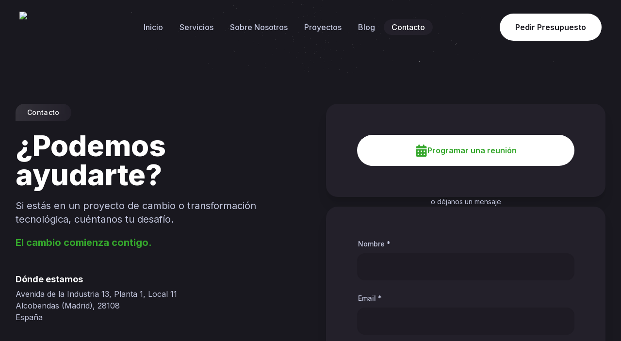

--- FILE ---
content_type: text/html; charset=utf-8
request_url: https://www.xiltec.es/es/contact/
body_size: 15673
content:
<!DOCTYPE html><html lang="es"><head><meta charSet="utf-8"/><meta name="viewport" content="width=device-width, initial-scale=1"/><link rel="preload" href="/_next/static/media/e4af272ccee01ff0-s.p.woff2" as="font" crossorigin="" type="font/woff2"/><link rel="preload" as="image" href="https://www.facebook.com/tr?id=1039535871561523&amp;ev=PageView&amp;noscript=1"/><link rel="stylesheet" href="/_next/static/css/3add334ee59f67ac.css" data-precedence="next"/><link rel="stylesheet" href="/_next/static/css/a4261d5ef8c38d43.css" data-precedence="next"/><link rel="preload" as="script" fetchPriority="low" href="/_next/static/chunks/webpack-2ac6bbb497b662db.js"/><script src="/_next/static/chunks/fd9d1056-d796dea454d0709d.js" async=""></script><script src="/_next/static/chunks/23-f000ddac32829845.js" async=""></script><script src="/_next/static/chunks/main-app-c95dc48be43c1d88.js" async=""></script><script src="/_next/static/chunks/870fdd6f-5bdc5a887a56b64b.js" async=""></script><script src="/_next/static/chunks/273-e3d8feee10a760ad.js" async=""></script><script src="/_next/static/chunks/231-f5a54c37c1e045a6.js" async=""></script><script src="/_next/static/chunks/142-43793cf7e861cbff.js" async=""></script><script src="/_next/static/chunks/app/%5Blang%5D/contact/page-9971ce509d303c97.js" async=""></script><script src="/_next/static/chunks/648-0f4fdd2195a94e2c.js" async=""></script><script src="/_next/static/chunks/510-e5ec5ec9594ea6a2.js" async=""></script><script src="/_next/static/chunks/223-573cee4ce13a3261.js" async=""></script><script src="/_next/static/chunks/580-d087d36f3de9ce44.js" async=""></script><script src="/_next/static/chunks/app/%5Blang%5D/page-a636a5c11dac34a8.js" async=""></script><script src="/_next/static/chunks/b536a0f1-90d70a5191d32bcc.js" async=""></script><script src="/_next/static/chunks/69b09407-d65807da88f7ae4f.js" async=""></script><script src="/_next/static/chunks/858-75eb250e6844b6d7.js" async=""></script><script src="/_next/static/chunks/636-1047ed7486ac46f8.js" async=""></script><script src="/_next/static/chunks/280-a14f8f1ba5ff8721.js" async=""></script><script src="/_next/static/chunks/app/%5Blang%5D/layout-e0a45ae187ce3c5d.js" async=""></script><script src="/_next/static/chunks/app/%5Blang%5D/not-found-e973d00e703fc689.js" async=""></script><link rel="preload" href="/scripts/pixel-canvas.js" as="script"/><link rel="preload" href="https://www.googletagmanager.com/gtag/js?id=G-TDN4NYH22Q" as="script"/><link rel="preconnect" href="https://fonts.googleapis.com"/><title>Contacto</title><meta name="description" content="Le ayudamos a desarrollar un sitio web hecho a medida para su negocio. Nuestros servicios incluyen, pero no se limitan a: Diseño web, Desarrollo web."/><meta name="next-size-adjust"/><link href="https://fonts.googleapis.com/css2?family=Nunito:wght@200..1000&amp;display=swap" rel="stylesheet"/><noscript><img height="1" width="1" style="display:none" src="https://www.facebook.com/tr?id=1039535871561523&amp;ev=PageView&amp;noscript=1"/></noscript><script src="/_next/static/chunks/polyfills-78c92fac7aa8fdd8.js" noModule=""></script></head><body class="font-sans __variable_f367f3 overflow-x-hidden"><header class="bg-transparent transition fixed w-full z-50"><div style="opacity:0;transform:none"><nav class="
          flex items-center px-4 py-6 mx-auto max-w-[calc(100vw-2rem)] w-[80rem] lg:px-6 
          bg-transparent 
          transition-all duration-500 rounded-[40px]
          false
        "><div class="flex items-center justify-between w-full"><div class="flex items-center transition-all duration-500 false" style="transform:translateX(0px)"><a class="block text-2xl font-black lg:block group" href="/"><span class="text-white transition duration-200 ease-in-out group-hover:text-dark-300"><img alt="Xiltec logo" loading="lazy" width="102" height="106" decoding="async" data-nimg="1" style="color:transparent" srcSet="https://wsrv.nl?url=https://www.xiltec.es/%2Flogos%2Flogo_ob.png&amp;w=128&amp;q=75&amp;fit=cover&amp;output=webp 1x, https://wsrv.nl?url=https://www.xiltec.es/%2Flogos%2Flogo_ob.png&amp;w=256&amp;q=75&amp;fit=cover&amp;output=webp 2x" src="https://wsrv.nl?url=https://www.xiltec.es/%2Flogos%2Flogo_ob.png&amp;w=256&amp;q=75&amp;fit=cover&amp;output=webp"/></span></a></div><div class="hidden lg:flex justify-between items-center lg:space-x-0.5 text-xl lg:text-base font-medium"><a class="block px-4 py-1 rounded-full sm:inline-block text-dark-300 hover:text-white hover:bg-dark-700 duration-200 ease-in-out" href="/">Inicio</a><a class="block px-4 py-1 rounded-full sm:inline-block text-dark-300 hover:text-white hover:bg-dark-700 duration-200 ease-in-out" href="/services/">Servicios</a><a class="block px-4 py-1 rounded-full sm:inline-block text-dark-300 hover:text-white hover:bg-dark-700 duration-200 ease-in-out" href="/about/">Sobre Nosotros</a><a class="block px-4 py-1 rounded-full sm:inline-block text-dark-300 hover:text-white hover:bg-dark-700 duration-200 ease-in-out" href="/work/">Proyectos</a><a class="block px-4 py-1 rounded-full sm:inline-block text-dark-300 hover:text-white hover:bg-dark-700 duration-200 ease-in-out" href="/blog/">Blog</a><a class="block px-4 py-1 rounded-full sm:inline-block text-white bg-dark-700" href="/contact/">Contacto</a></div><div class="hidden lg:block"><div tabindex="0"><a class="flex justify-center items-center text-center py-3 px-8 w-auto font-semibold leading-snug bg-white rounded-full transition ease-in-out duration-250 text-dark-900 hover:text-white focus:outline-none hover:bg-dark-900 h-14 bg-white hover:bg-dark-700" href="/budget/">Pedir Presupuesto</a></div></div><div class="block lg:hidden"><div data-headlessui-state=""><button class="relative block z-50 w-6 h-5 transition ease-in-out transform rotate-0 cursor-pointer group focus:outline-none" aria-label="Toggle Navigation" type="button" aria-expanded="false" data-headlessui-state=""><span class="bg-dark-300 group-hover:bg-white absolute block h-1 rotate-0 transform rounded-full transition-all duration-300 ease-in-out opacity-100 w-full top-0 left-0"></span><span class="bg-dark-300 group-hover:bg-white absolute left-0 top-2 block h-1 w-full transform rounded-full transition-all duration-300 ease-in-out opacity-100 rotate-0"></span><span class="bg-dark-300 group-hover:bg-white absolute left-0 top-2 block h-1 w-full transform rounded-full transition-all duration-300 ease-in-out opacity-100 rotate-0"></span><span class="bg-dark-300 group-hover:bg-white absolute block h-1 rotate-0 transform rounded-full transition-all duration-300 ease-in-out opacity-100 w-full left-0 top-4"></span></button></div><div style="position:fixed;top:1px;left:1px;width:1px;height:0;padding:0;margin:-1px;overflow:hidden;clip:rect(0, 0, 0, 0);white-space:nowrap;border-width:0;display:none"></div></div></div></nav></div></header><main class="bg-dark-900 pt-[150px] z-[20px] overflow-hidden"><section class="px-4 py-12 md:py-16 sm:px-6 lg:px-8"><div class="max-w-screen-xl mx-auto"><div class="grid lg:grid-cols-2 lg:gap-x-8 xl:gap-x-16"><div class="flex flex-col items-start justify-between sm:items-center lg:items-start"><div><div><div style="opacity:0;transform:translateY(50px)"><div class="w-full text-left sm:text-center lg:text-left"><p class="inline-flex items-center justify-center px-6 py-2 text-sm font-medium tracking-wide text-white rounded-r-full rounded-tl-full bg-gradient-to-r from-dark-600 to-dark-700">Contacto</p></div></div><div style="opacity:0;transform:translateY(50px)"><div class="w-full mt-4 text-left md:mt-5 sm:text-center lg:text-left"><h1 class="text-4xl font-extrabold text-white sm:text-5xl md:text-6xl">¿Podemos ayudarte?</h1><p class="max-w-lg mx-auto mt-3 text-xl md:mt-5 text-dark-300 sm:max-w-2xl">Si estás en un proyecto de cambio o transformación tecnológica, cuéntanos tu desafío.</p><p class="max-w-lg mx-auto mt-3 text-xl md:mt-5 text-secondary font-bold sm:max-w-2xl"> <!-- -->El cambio comienza contigo.</p></div></div></div><div class="mt-12" style="opacity:0;transform:translateY(50px)"><div class="mt-8 sm:mt-10 lg:mt-0"><div><h5 class="text-lg font-bold text-white">Dónde estamos</h5><p class="mt-1 text-base text-dark-300">Avenida de la Industria 13, Planta 1, Local 11<br/>Alcobendas (Madrid)<!-- -->, <!-- -->28108<br/>España</p></div></div></div><div class="mt-12" style="opacity:0;transform:translateY(50px)"><div class="mt-8 sm:mt-10 lg:mt-0"><div><h5 class="text-lg font-bold text-white">Contáctanos</h5><p class="mt-1 text-base text-dark-300 cursor-pointer "><a href="mailto:info@xiltec.es" class="hover:text-white transition duration-300 ease-in-out"> <!-- -->info@xiltec.es</a><br/><a href="tel:+34 91 251 05 59" class="hover:text-white transition duration-300 ease-in-out"> <!-- -->+34 91 251 05 59</a></p><a class="flex items-center justify-center transition duration-300 ease-in-out rounded-full bg-dark-700 hover:bg-white text-dark-300 group w-12 h-12 !w-fit px-4 mt-2" target="_blank" href="https://wa.me/34611131471"><svg xmlns="http://www.w3.org/2000/svg" class="transition duration-300 ease-in-out text-secondary group-hover:text-dark-900 w-6 h-6 !p-px" width="360" height="362" viewBox="0 0 360 362" fill="none"><path d="M307.546 52.5655C273.709 18.685 228.706 0.0171895 180.756 0C81.951 0 1.53846 80.404 1.50408 179.235C1.48689 210.829 9.74646 241.667 25.4319 268.844L0 361.736L95.0236 336.811C121.203 351.096 150.683 358.616 180.679 358.625H180.756C279.544 358.625 359.966 278.212 360 179.381C360.017 131.483 341.392 86.4547 307.546 52.5741V52.5655ZM180.756 328.354H180.696C153.966 328.346 127.744 321.16 104.865 307.589L99.4242 304.358L43.034 319.149L58.0834 264.168L54.5423 258.53C39.6304 234.809 31.749 207.391 31.7662 179.244C31.8006 97.1036 98.6334 30.2707 180.817 30.2707C220.61 30.2879 258.015 45.8015 286.145 73.9665C314.276 102.123 329.755 139.562 329.738 179.364C329.703 261.513 262.871 328.346 180.756 328.346V328.354ZM262.475 216.777C257.997 214.534 235.978 203.704 231.869 202.209C227.761 200.713 224.779 199.966 221.796 204.452C218.814 208.939 210.228 219.029 207.615 222.011C205.002 225.002 202.389 225.372 197.911 223.128C193.434 220.885 179.003 216.158 161.891 200.902C148.578 189.024 139.587 174.362 136.975 169.875C134.362 165.389 136.7 162.965 138.934 160.739C140.945 158.728 143.412 155.505 145.655 152.892C147.899 150.279 148.638 148.406 150.133 145.423C151.629 142.432 150.881 139.82 149.764 137.576C148.646 135.333 139.691 113.287 135.952 104.323C132.316 95.5909 128.621 96.777 125.879 96.6309C123.266 96.5019 120.284 96.4762 117.293 96.4762C114.302 96.4762 109.454 97.5935 105.346 102.08C101.238 106.566 89.6691 117.404 89.6691 139.441C89.6691 161.478 105.716 182.785 107.959 185.776C110.202 188.767 139.544 234.001 184.469 253.408C195.153 258.023 203.498 260.782 210.004 262.845C220.731 266.257 230.494 265.776 238.212 264.624C246.816 263.335 264.71 253.786 268.44 243.326C272.17 232.866 272.17 223.893 271.053 222.028C269.936 220.163 266.945 219.037 262.467 216.794L262.475 216.777Z" fill="#25D366"></path></svg><span class="ml-2 text-sm font-semibold text-dark-300 group-hover:text-dark-900 transition duration-300 ease-in-out text-base">WhatsApp</span></a></div></div></div><div class="mt-12" style="opacity:0;transform:translateY(50px)"><div class="w-full mt-8 sm:mt-10 lg:mt-0"><h6 class="text-lg font-semibold text-left text-white sm:text-center lg:text-left">Síguenos</h6><div class="flex justify-start mt-3 space-x-4 sm:justify-center lg:justify-start "><a class="flex items-center justify-center transition duration-300 ease-in-out rounded-full bg-dark-700 hover:bg-white text-dark-300 group w-12 h-12" target="_blank" href="https://www.linkedin.com/company/xiltec/"><svg xmlns="http://www.w3.org/2000/svg" class="transition duration-300 ease-in-out text-secondary group-hover:text-dark-900 w-6 h-6" fill="currentColor" x="0px" y="0px" width="100" height="100" viewBox="0 0 50 50"><path d="M41,4H9C6.24,4,4,6.24,4,9v32c0,2.76,2.24,5,5,5h32c2.76,0,5-2.24,5-5V9C46,6.24,43.76,4,41,4z M17,20v19h-6V20H17z M11,14.47c0-1.4,1.2-2.47,3-2.47s2.93,1.07,3,2.47c0,1.4-1.12,2.53-3,2.53C12.2,17,11,15.87,11,14.47z M39,39h-6c0,0,0-9.26,0-10 c0-2-1-4-3.5-4.04h-0.08C27,24.96,26,27.02,26,29c0,0.91,0,10,0,10h-6V20h6v2.56c0,0,1.93-2.56,5.81-2.56 c3.97,0,7.19,2.73,7.19,8.26V39z"></path></svg></a><a class="flex items-center justify-center transition duration-300 ease-in-out rounded-full bg-dark-700 hover:bg-white text-dark-300 group w-12 h-12" target="_blank" href="https://www.instagram.com/xiltectechnologies"><svg xmlns="http://www.w3.org/2000/svg" class="transition duration-300 ease-in-out text-secondary group-hover:text-dark-900 w-6 h-6" fill="currentColor" x="0px" y="0px" width="100" height="100" viewBox="0 0 32 32"><path d="M 11.46875 5 C 7.917969 5 5 7.914063 5 11.46875 L 5 20.53125 C 5 24.082031 7.914063 27 11.46875 27 L 20.53125 27 C 24.082031 27 27 24.085938 27 20.53125 L 27 11.46875 C 27 7.917969 24.085938 5 20.53125 5 Z M 11.46875 7 L 20.53125 7 C 23.003906 7 25 8.996094 25 11.46875 L 25 20.53125 C 25 23.003906 23.003906 25 20.53125 25 L 11.46875 25 C 8.996094 25 7 23.003906 7 20.53125 L 7 11.46875 C 7 8.996094 8.996094 7 11.46875 7 Z M 21.90625 9.1875 C 21.402344 9.1875 21 9.589844 21 10.09375 C 21 10.597656 21.402344 11 21.90625 11 C 22.410156 11 22.8125 10.597656 22.8125 10.09375 C 22.8125 9.589844 22.410156 9.1875 21.90625 9.1875 Z M 16 10 C 12.699219 10 10 12.699219 10 16 C 10 19.300781 12.699219 22 16 22 C 19.300781 22 22 19.300781 22 16 C 22 12.699219 19.300781 10 16 10 Z M 16 12 C 18.222656 12 20 13.777344 20 16 C 20 18.222656 18.222656 20 16 20 C 13.777344 20 12 18.222656 12 16 C 12 13.777344 13.777344 12 16 12 Z"></path></svg></a><a class="flex items-center justify-center transition duration-300 ease-in-out rounded-full bg-dark-700 hover:bg-white text-dark-300 group w-12 h-12" target="_blank" href="https://www.facebook.com/profile.php?id=100072237908820"><svg xmlns="http://www.w3.org/2000/svg" class="transition duration-300 ease-in-out text-secondary group-hover:text-dark-900 w-6 h-6" fill="currentColor" x="0px" y="0px" width="100" height="100" viewBox="0 0 30 30"><path d="M15,3C8.373,3,3,8.373,3,15c0,6.016,4.432,10.984,10.206,11.852V18.18h-2.969v-3.154h2.969v-2.099c0-3.475,1.693-5,4.581-5 c1.383,0,2.115,0.103,2.461,0.149v2.753h-1.97c-1.226,0-1.654,1.163-1.654,2.473v1.724h3.593L19.73,18.18h-3.106v8.697 C22.481,26.083,27,21.075,27,15C27,8.373,21.627,3,15,3z"></path></svg></a></div></div></div></div></div><div class="w-full mt-12 lg:mt-0 flex flex-col gap-2"><div class="box" style="opacity:0"><div class="w-full px-4 py-12 mx-auto shadow-xl rounded-3xl lg:mr-0 lg:ml-auto bg-dark-700 sm:p-16 lg:p-14 xl:p-16"><div><div style="opacity:0;transform:translateY(50px)"><div tabindex="0"><a class="flex justify-center items-center text-center py-3 px-8 w-auto font-semibold leading-snug bg-white rounded-full transition ease-in-out duration-250 text-dark-900 hover:text-white focus:outline-none hover:bg-dark-900 h-14 w-full h-14 sm:h-16 lg:h-14 xl:h-16 flex gap-2 text-secondary" target="_blank" rel="noopener noreferrer" href="https://calendly.com/robert-xiltec"><svg aria-hidden="true" focusable="false" data-prefix="fas" data-icon="calendar-days" class="svg-inline--fa fa-calendar-days w-[25px] h-[25px]" role="img" xmlns="http://www.w3.org/2000/svg" viewBox="0 0 448 512"><path fill="currentColor" d="M128 0c17.7 0 32 14.3 32 32l0 32 128 0 0-32c0-17.7 14.3-32 32-32s32 14.3 32 32l0 32 48 0c26.5 0 48 21.5 48 48l0 48L0 160l0-48C0 85.5 21.5 64 48 64l48 0 0-32c0-17.7 14.3-32 32-32zM0 192l448 0 0 272c0 26.5-21.5 48-48 48L48 512c-26.5 0-48-21.5-48-48L0 192zm64 80l0 32c0 8.8 7.2 16 16 16l32 0c8.8 0 16-7.2 16-16l0-32c0-8.8-7.2-16-16-16l-32 0c-8.8 0-16 7.2-16 16zm128 0l0 32c0 8.8 7.2 16 16 16l32 0c8.8 0 16-7.2 16-16l0-32c0-8.8-7.2-16-16-16l-32 0c-8.8 0-16 7.2-16 16zm144-16c-8.8 0-16 7.2-16 16l0 32c0 8.8 7.2 16 16 16l32 0c8.8 0 16-7.2 16-16l0-32c0-8.8-7.2-16-16-16l-32 0zM64 400l0 32c0 8.8 7.2 16 16 16l32 0c8.8 0 16-7.2 16-16l0-32c0-8.8-7.2-16-16-16l-32 0c-8.8 0-16 7.2-16 16zm144-16c-8.8 0-16 7.2-16 16l0 32c0 8.8 7.2 16 16 16l32 0c8.8 0 16-7.2 16-16l0-32c0-8.8-7.2-16-16-16l-32 0zm112 16l0 32c0 8.8 7.2 16 16 16l32 0c8.8 0 16-7.2 16-16l0-32c0-8.8-7.2-16-16-16l-32 0c-8.8 0-16 7.2-16 16z"></path></svg>Programar una reunión</a></div></div></div></div></div><span class="w-full text-sm text-center text-dark-300" style="opacity:0">o déjanos un mensaje</span><div class="box" style="opacity:0"><div class="w-full px-4 py-12 mx-auto shadow-xl rounded-3xl lg:mr-0 lg:ml-auto bg-dark-700 sm:p-16 lg:p-14 xl:p-16"><div><form action="#" method="POST"><div class="" style="opacity:0;transform:translateY(50px)"><label for="name" class="ml-0.5 text-dark-300 font-medium text-sm">Nombre<!-- --> <span>*</span></label><input id="name" type="text" placeholder="" class="w-full p-4 mt-2 text-sm font-medium text-white transition duration-200 ease-in-out border-2 border-solid outline-none h-14 rounded-2xl bg-dark-800 border-dark-800 focus:border-dark-600 focus:outline-none" required="" name="name" value=""/></div><div class="mt-6" style="opacity:0;transform:translateY(50px)"><label for="email" class="ml-0.5 text-dark-300 font-medium text-sm">Email<!-- --> <span>*</span></label><input id="email" type="email" placeholder="" class="w-full p-4 mt-2 text-sm font-medium text-white transition duration-200 ease-in-out border-2 border-solid outline-none h-14 rounded-2xl bg-dark-800 border-dark-800 focus:border-dark-600 focus:outline-none" required="" name="email" value=""/></div><div class="mt-6" style="opacity:0;transform:translateY(50px)"><label for="phone" class="ml-0.5 text-dark-300 font-medium text-sm">Teléfono<!-- --> </label><input id="phone" type="text" placeholder="" class="w-full p-4 mt-2 text-sm font-medium text-white transition duration-200 ease-in-out border-2 border-solid outline-none h-14 rounded-2xl bg-dark-800 border-dark-800 focus:border-dark-600 focus:outline-none" name="phone" value=""/></div><div class="mt-6" style="opacity:0;transform:translateY(50px)"><label for="message" class="ml-0.5 text-dark-300 font-medium text-sm">Mensaje<!-- --> <span>*</span></label><textarea id="message" name="message" placeholder="" rows="5" class="w-full p-4 mt-2 text-sm font-medium text-white transition duration-200 ease-in-out border-2 border-solid outline-none rounded-2xl bg-dark-800 border-dark-800 focus:border-dark-600 focus:outline-none" required=""></textarea></div><div class="flex justify-start mt-6" style="opacity:0;transform:translateY(50px)"><div tabindex="0"><button class="flex justify-center items-center text-center py-3 px-8 w-auto text-base font-semibold leading-snug bg-white rounded-full transition ease-in-out duration-250 text-dark-900 hover:text-white focus:outline-none hover:bg-dark-900 h-14">Enviar mensaje</button></div></div></form></div></div></div></div></div></div></section></main><footer class="bg-dark-900"><div class="border-t-[1px] border-[#333] max-w-7xl mx-auto px-5 sm:px-10 md:px-12 lg:px-5"><div class="py-16 md:py-20 flex flex-col lg:flex-row gap-14 gap-y-16"><div class="w-full lg:w-96 space-y-6"><a href="#"><div class="relative !important h-[50px] inset-0 object-cover object-center w-full"><img alt="Xiltec Technologies S.L." loading="lazy" width="122" height="86" decoding="async" data-nimg="1" style="color:transparent" srcSet="https://wsrv.nl?url=https://www.xiltec.es/%2Flogos%2Flogo_ob.png&amp;w=128&amp;q=75&amp;fit=cover&amp;output=webp 1x, https://wsrv.nl?url=https://www.xiltec.es/%2Flogos%2Flogo_ob.png&amp;w=256&amp;q=75&amp;fit=cover&amp;output=webp 2x" src="https://wsrv.nl?url=https://www.xiltec.es/%2Flogos%2Flogo_ob.png&amp;w=256&amp;q=75&amp;fit=cover&amp;output=webp"/></div></a><p class="max-w-lg text-[#bec0c1] mt-5">Avenida de la Industria 13<br/>Planta 1, Local 11<br/>28108 Alcobendas (Madrid)<br/>info@xiltec.es</p></div><nav class="flex-1 grid grid-cols-2 md:grid-cols-4 gap-10"><div class="space-y-6"><h1 class="text-lg font-semibold text-white">Enlaces</h1><ul class="space-y-3 "><li><a class="duration-200 text-[#bec0c1]" href="#">Inicio</a></li><li><a class="duration-200 text-[#bec0c1]" href="/services/">Servicios</a></li><li><a class="duration-200 text-[#bec0c1]" href="/about/">Sobre Nosotros</a></li><li><a class="duration-200 text-[#bec0c1]" href="/work/">Proyectos</a></li><li><a class="duration-200 text-[#bec0c1]" href="/contact/">Contacto</a></li></ul></div><div class="space-y-6"><h1 class="text-lg font-semibold text-white">Proyectos</h1><ul class="space-y-3 "><li><a class="duration-200 text-[#bec0c1]" href="/es/work/xshipping/">xShipping</a></li><li><a class="duration-200 text-[#bec0c1]" href="/es/work/vidubi/">Vidubi</a></li></ul></div><div class="space-y-6"><h1 class="text-lg font-semibold text-white">Otros</h1><ul class="space-y-3 "><li><a class="duration-200 text-[#bec0c1]" href="/legal/#legal">Aviso Legal</a></li><li><a class="duration-200 text-[#bec0c1]" href="/legal/#privacidad">Política de privacidad</a></li><li><a class="duration-200 text-[#bec0c1]" href="/legal/#cookies">Política de cookies</a></li></ul></div><div class="space-y-6"><h1 class="text-lg font-semibold text-white">Siguenos</h1><ul class="space-y-3 !space-y-0 flex gap-4"><li><a class="duration-200 text-[#bec0c1] text-xs" target="_blank" href="https://www.linkedin.com/company/xiltec/"><svg aria-hidden="true" focusable="false" data-prefix="fab" data-icon="linkedin" class="svg-inline--fa fa-linkedin w-[25px] h-[25px]" role="img" xmlns="http://www.w3.org/2000/svg" viewBox="0 0 448 512"><path fill="currentColor" d="M416 32H31.9C14.3 32 0 46.5 0 64.3v383.4C0 465.5 14.3 480 31.9 480H416c17.6 0 32-14.5 32-32.3V64.3c0-17.8-14.4-32.3-32-32.3zM135.4 416H69V202.2h66.5V416zm-33.2-243c-21.3 0-38.5-17.3-38.5-38.5S80.9 96 102.2 96c21.2 0 38.5 17.3 38.5 38.5 0 21.3-17.2 38.5-38.5 38.5zm282.1 243h-66.4V312c0-24.8-.5-56.7-34.5-56.7-34.6 0-39.9 27-39.9 54.9V416h-66.4V202.2h63.7v29.2h.9c8.9-16.8 30.6-34.5 62.9-34.5 67.2 0 79.7 44.3 79.7 101.9V416z"></path></svg></a></li><li><a class="duration-200 text-[#bec0c1] text-xs" target="_blank" href="https://www.instagram.com/xiltectechnologies"><svg aria-hidden="true" focusable="false" data-prefix="fab" data-icon="instagram" class="svg-inline--fa fa-instagram w-[25px] h-[25px]" role="img" xmlns="http://www.w3.org/2000/svg" viewBox="0 0 448 512"><path fill="currentColor" d="M224.1 141c-63.6 0-114.9 51.3-114.9 114.9s51.3 114.9 114.9 114.9S339 319.5 339 255.9 287.7 141 224.1 141zm0 189.6c-41.1 0-74.7-33.5-74.7-74.7s33.5-74.7 74.7-74.7 74.7 33.5 74.7 74.7-33.6 74.7-74.7 74.7zm146.4-194.3c0 14.9-12 26.8-26.8 26.8-14.9 0-26.8-12-26.8-26.8s12-26.8 26.8-26.8 26.8 12 26.8 26.8zm76.1 27.2c-1.7-35.9-9.9-67.7-36.2-93.9-26.2-26.2-58-34.4-93.9-36.2-37-2.1-147.9-2.1-184.9 0-35.8 1.7-67.6 9.9-93.9 36.1s-34.4 58-36.2 93.9c-2.1 37-2.1 147.9 0 184.9 1.7 35.9 9.9 67.7 36.2 93.9s58 34.4 93.9 36.2c37 2.1 147.9 2.1 184.9 0 35.9-1.7 67.7-9.9 93.9-36.2 26.2-26.2 34.4-58 36.2-93.9 2.1-37 2.1-147.8 0-184.8zM398.8 388c-7.8 19.6-22.9 34.7-42.6 42.6-29.5 11.7-99.5 9-132.1 9s-102.7 2.6-132.1-9c-19.6-7.8-34.7-22.9-42.6-42.6-11.7-29.5-9-99.5-9-132.1s-2.6-102.7 9-132.1c7.8-19.6 22.9-34.7 42.6-42.6 29.5-11.7 99.5-9 132.1-9s102.7-2.6 132.1 9c19.6 7.8 34.7 22.9 42.6 42.6 11.7 29.5 9 99.5 9 132.1s2.7 102.7-9 132.1z"></path></svg></a></li><li><a class="duration-200 text-[#bec0c1] text-xs" target="_blank" href="https://www.facebook.com/profile.php?id=100072237908820"><svg aria-hidden="true" focusable="false" data-prefix="fab" data-icon="facebook" class="svg-inline--fa fa-facebook w-[25px] h-[25px]" role="img" xmlns="http://www.w3.org/2000/svg" viewBox="0 0 512 512"><path fill="currentColor" d="M512 256C512 114.6 397.4 0 256 0S0 114.6 0 256C0 376 82.7 476.8 194.2 504.5V334.2H141.4V256h52.8V222.3c0-87.1 39.4-127.5 125-127.5c16.2 0 44.2 3.2 55.7 6.4V172c-6-.6-16.5-1-29.6-1c-42 0-58.2 15.9-58.2 57.2V256h83.6l-14.4 78.2H287V510.1C413.8 494.8 512 386.9 512 256h0z"></path></svg></a></li></ul></div></nav></div></div><div class="py-3 bg-dark-900"><div class="max-w-3xl mx-auto px-5 sm:px-10 md:px-12 lg:px-5 flex justify-center text-white text-center"><p> © 2025 Xiltec Technologies S.L.</p></div></div></footer><div style="opacity:0"><div class="w-full h-auto fixed top-0 left-0 inset-0 z-30 !pointer-events-none"><div style="position:relative;width:100%;height:100%;overflow:hidden;pointer-events:auto" class="!pointer-events-none"><div style="width:100%;height:100%"><canvas style="display:block"></canvas></div></div></div></div><script src="/_next/static/chunks/webpack-2ac6bbb497b662db.js" async=""></script><script>(self.__next_f=self.__next_f||[]).push([0]);self.__next_f.push([2,null])</script><script>self.__next_f.push([1,"1:HL[\"/_next/static/media/e4af272ccee01ff0-s.p.woff2\",\"font\",{\"crossOrigin\":\"\",\"type\":\"font/woff2\"}]\n2:HL[\"/_next/static/css/3add334ee59f67ac.css\",\"style\"]\n3:HL[\"/_next/static/css/a4261d5ef8c38d43.css\",\"style\"]\n"])</script><script>self.__next_f.push([1,"4:I[5751,[],\"\"]\n7:I[9275,[],\"\"]\n9:I[1343,[],\"\"]\nc:I[6130,[],\"\"]\n8:[\"lang\",\"es\",\"d\"]\nd:[]\n"])</script><script>self.__next_f.push([1,"0:[null,[\"$\",\"$L4\",null,{\"buildId\":\"CwI1ZhmCTBg5TnvzUtPDt\",\"assetPrefix\":\"\",\"initialCanonicalUrl\":\"/es/contact/\",\"initialTree\":[\"\",{\"children\":[[\"lang\",\"es\",\"d\"],{\"children\":[\"contact\",{\"children\":[\"__PAGE__?{\\\"lang\\\":\\\"es\\\"}\",{}]}]},\"$undefined\",\"$undefined\",true]}],\"initialSeedData\":[\"\",{\"children\":[[\"lang\",\"es\",\"d\"],{\"children\":[\"contact\",{\"children\":[\"__PAGE__\",{},[[\"$L5\",\"$L6\"],null],null]},[\"$\",\"$L7\",null,{\"parallelRouterKey\":\"children\",\"segmentPath\":[\"children\",\"$8\",\"children\",\"contact\",\"children\"],\"error\":\"$undefined\",\"errorStyles\":\"$undefined\",\"errorScripts\":\"$undefined\",\"template\":[\"$\",\"$L9\",null,{}],\"templateStyles\":\"$undefined\",\"templateScripts\":\"$undefined\",\"notFound\":\"$undefined\",\"notFoundStyles\":\"$undefined\",\"styles\":null}],null]},[\"$La\",null],null]},[\"$\",\"$L7\",null,{\"parallelRouterKey\":\"children\",\"segmentPath\":[\"children\"],\"error\":\"$undefined\",\"errorStyles\":\"$undefined\",\"errorScripts\":\"$undefined\",\"template\":[\"$\",\"$L9\",null,{}],\"templateStyles\":\"$undefined\",\"templateScripts\":\"$undefined\",\"notFound\":[[\"$\",\"title\",null,{\"children\":\"404: This page could not be found.\"}],[\"$\",\"div\",null,{\"style\":{\"fontFamily\":\"system-ui,\\\"Segoe UI\\\",Roboto,Helvetica,Arial,sans-serif,\\\"Apple Color Emoji\\\",\\\"Segoe UI Emoji\\\"\",\"height\":\"100vh\",\"textAlign\":\"center\",\"display\":\"flex\",\"flexDirection\":\"column\",\"alignItems\":\"center\",\"justifyContent\":\"center\"},\"children\":[\"$\",\"div\",null,{\"children\":[[\"$\",\"style\",null,{\"dangerouslySetInnerHTML\":{\"__html\":\"body{color:#000;background:#fff;margin:0}.next-error-h1{border-right:1px solid rgba(0,0,0,.3)}@media (prefers-color-scheme:dark){body{color:#fff;background:#000}.next-error-h1{border-right:1px solid rgba(255,255,255,.3)}}\"}}],[\"$\",\"h1\",null,{\"className\":\"next-error-h1\",\"style\":{\"display\":\"inline-block\",\"margin\":\"0 20px 0 0\",\"padding\":\"0 23px 0 0\",\"fontSize\":24,\"fontWeight\":500,\"verticalAlign\":\"top\",\"lineHeight\":\"49px\"},\"children\":\"404\"}],[\"$\",\"div\",null,{\"style\":{\"display\":\"inline-block\"},\"children\":[\"$\",\"h2\",null,{\"style\":{\"fontSize\":14,\"fontWeight\":400,\"lineHeight\":\"49px\",\"margin\":0},\"children\":\"This page could not be found.\"}]}]]}]}]],\"notFoundStyles\":[],\"styles\":[[\"$\",\"link\",\"0\",{\"rel\":\"stylesheet\",\"href\":\"/_next/static/css/3add334ee59f67ac.css\",\"precedence\":\"next\",\"crossOrigin\":\"$undefined\"}],[\"$\",\"link\",\"1\",{\"rel\":\"stylesheet\",\"href\":\"/_next/static/css/a4261d5ef8c38d43.css\",\"precedence\":\"next\",\"crossOrigin\":\"$undefined\"}]]}],null],\"couldBeIntercepted\":false,\"initialHead\":[false,\"$Lb\"],\"globalErrorComponent\":\"$c\",\"missingSlots\":\"$Wd\"}]]\n"])</script><script>self.__next_f.push([1,"e:I[1176,[\"676\",\"static/chunks/870fdd6f-5bdc5a887a56b64b.js\",\"273\",\"static/chunks/273-e3d8feee10a760ad.js\",\"231\",\"static/chunks/231-f5a54c37c1e045a6.js\",\"142\",\"static/chunks/142-43793cf7e861cbff.js\",\"929\",\"static/chunks/app/%5Blang%5D/contact/page-9971ce509d303c97.js\"],\"Contact\"]\nf:I[4080,[\"273\",\"static/chunks/273-e3d8feee10a760ad.js\",\"231\",\"static/chunks/231-f5a54c37c1e045a6.js\",\"648\",\"static/chunks/648-0f4fdd2195a94e2c.js\",\"510\",\"static/chunks/510-e5ec5ec9594ea6a2.js\",\"223\",\"static/chunks/223-573cee4ce13a3261.js\",\"580\",\"static/chunks/580-d087d36f3de9ce44.js\",\"495\",\"static/chunks/app/%5Blang%5D/page-a636a5c11dac34a8.js\"],\"\"]\n10:I[673,[\"689\",\"static/chunks/b536a0f1-90d70a5191d32bcc.js\",\"958\",\"static/chunks/69b09407-d65807da88f7ae4f.js\",\"273\",\"static/chunks/273-e3d8feee10a760ad.js\",\"231\",\"static/chunks/231-f5a54c37c1e045a6.js\",\"648\",\"static/chunks/648-0f4fdd2195a94e2c.js\",\"142\",\"static/chunks/142-43793cf7e861cbff.js\",\"858\",\"static/chunks/858-75eb250e6844b6d7.js\",\"223\",\"static/chunks/223-573cee4ce13a3261.js\",\"636\",\"static/chunks/636-1047ed7486ac46f8.js\",\"280\",\"static/chunks/280-a14f8f1ba5ff8721.js\",\"84\",\"static/chunks/app/%5Blang%5D/layout-e0a45ae187ce3c5d.js\"],\"BodyComponent\"]\n6f:I[231,[\"231\",\"static/chunks/231-f5a54c37c1e045a6.js\",\"97\",\"static/chunks/app/%5Blang%5D/not-found-e973d00e703fc689.js\"],\"\"]\n"])</script><script>self.__next_f.push([1,"6:[\"$\",\"$Le\",null,{\"dict\":{\"lang\":\"es\",\"buttonInfo\":\"Mostrar información\",\"navbar\":{\"home\":\"Inicio\",\"about\":\"Sobre Nosotros\",\"services\":\"Servicios\",\"project\":\"Proyectos\",\"contact\":\"Contacto\",\"budget\":\"Pedir Presupuesto\",\"blog\":\"Blog\"},\"footer\":{\"links\":\"Enlaces\",\"projects\":\"Proyectos\",\"others\":\"Otros\",\"follow\":\"Siguenos\",\"legal\":\"Aviso Legal\",\"privacity\":\"Política de privacidad\",\"cookies\":\"Política de cookies\"},\"home\":{\"meta\":{\"title\":\"Inicio\",\"description\":\"Xiltec es una empresa de desarrollo creativo, interactivo e innovador. Nuestro equipo de diseñadores, desarrolladores y estrategas trabajan juntos para crear soluciones personalizadas que sean únicas para las necesidades de cada cliente.\"},\"tag\":\"Bienvenidos\",\"title\":\"Impulsamos tus\",\"p1\":\"En nuestra plataforma, convertimos tus ideas en proyectos tangibles.\",\"p2\":\"Trabajamos contigo desde la concepción hasta la ejecución, proporcionándote el impulso necesario para alcanzar el éxito.\",\"p3\":\"¡Deja que tu creatividad florezca con nosotros!\",\"tech\":{\"tag\":\"Tecnologías\",\"title\":\"Te traemos la tecnología que necesitas para activar\",\"spanGreen\":\"tu negocio\",\"p1\":\"Nosotros te proporcionamos la tecnología necesaria para hacerlo posible.\",\"p2\":\"Desde soluciones de software personalizadas hasta herramientas de automatización de vanguardia, tenemos lo que necesitas para activar tu potencial empresarial.\"},\"features\":[{\"tagline\":\"Software Personalizado\",\"headline\":\"Desarrollo de Software a medida\",\"text\":\"Tanto si eres una startup que necesita soporte tecnológico, como si solo necesitas una solución, nosotros desarrollamos software a medida para dar vida a tu proyecto.\",\"image\":{\"alt\":\"Casual work meeting\"}},{\"tagline\":\"Plataformas SaaS\",\"headline\":\"Desarrollo de SaaS\",\"text\":\"Creamos soluciones SaaS escalables y personalizadas que transforman tu idea de negocio en una plataforma robusta basada en la nube. Desde la arquitectura hasta el despliegue, te acompañamos en todo el proceso.\",\"button\":{\"text\":\"Más información\",\"href\":\"/saas\"},\"image\":{\"alt\":\"SaaS Development\",\"src\":\"/public/stock/desarrollo-web.jpg\"}},{\"tagline\":\"Inteligencia Artificial\",\"headline\":\"Agentes IA\",\"text\":\"Ofrecemos desarrollo especializado de agentes IA personalizados para tu negocio, optimizando procesos y decisiones clave. Nuestras soluciones adaptadas garantizan alinear estratégicamente con tus objetivos, impulsando la transformación digital y asegurando ventajas competitivas significativas.\",\"button\":{\"text\":\"Más información\",\"href\":\"/agentes-ia\"},\"image\":{\"alt\":\"Communicating on slack\",\"src\":\"/public/stock/ai.jpg\"}},{\"tagline\":\"Multiplataforma\",\"headline\":\"Aplicaciones moviles\",\"text\":\"Desarrollamos aplicaciones para todo tipo de dispositivos, utilizamos tecnologías y entornos de desarrollo específicos, garantizando el acceso a los datos de forma segura.\",\"button\":{\"text\":\"Más información\",\"href\":\"/aplicaciones-moviles\"},\"image\":{\"alt\":\"Customer Journey Map\"}},{\"tagline\":\"Hardware\",\"headline\":\"Desarrollo de Hardware\",\"text\":\"Muchos proyectos precisan de desarrollo de hardware a medida, generalmente el desarrollo de aplicaciones haciendo uso de microcontroladores aumenta el rendimiento de manera extraordinaria.\",\"image\":{\"alt\":\"Communicating on slack\"}},{\"tagline\":\"Domotización\",\"headline\":\"Domótica y Automatización Industrial\",\"text\":\"Contamos con amplia experiencia en desarrollo de sistemas domóticos y de control. La implementación de estos sistemas aumentan considerablemente el confort, la seguridad y el ahorro energético.\",\"image\":{\"alt\":\"Communicating on slack\"}}],\"project\":{\"tag\":\"Nuestros Proyectos\",\"title\":\"Estos son algunos de nuestros proyectos\"},\"process\":{\"tag\":\"Nuestro Proceso\",\"title\":\"Experimenta nuestro sencillo proceso de diseño\",\"p1\":\"Nuestro enfoque colaborativo garantiza que tu visión y valores sean el corazón de cada diseño.\",\"p2\":\"Desde la conceptualización hasta la implementación, trabajamos estrechamente contigo para asegurarnos de que cada elemento refleje autenticidad y coherencia con tu marca.\",\"steps\":[{\"label\":\"1. Recopilar ideas\",\"description\":\"Recopilamos información completa sobre su producto para comprender completamente sus necesidades y visión únicas.\",\"icon\":\"clipboardList\"},{\"label\":\"2. Concepto de diseño\",\"description\":\"Transformamos creativamente su visión e ideas en borradores de diseño. Repetimos hasta que esté satisfecho.\",\"icon\":\"artboard\"},{\"label\":\"3.  Finalizar producto\",\"description\":\"Tras su aprobación, finalizamos y refinamos el diseño y lanzamos al mercado tu producto exclusivo y personalizado.\",\"icon\":\"rocket\"}]},\"clients\":{\"tag\":\"Nuestros Clientes\",\"p1\":\"Hemos tenido el privilegio de colaborar con una diversa gama de clientes, desde startups emergentes hasta empresas consolidadas. \",\"p2\":\"Nuestro enfoque en las necesidades de cada cliente y nuestro compromiso con su éxito nos han permitido construir relaciones sólidas y duraderas con cada uno de ellos.\"}},\"services\":{\"meta\":{\"title\":\"Servicios\",\"description\":\"Le ayudamos a desarrollar un sitio web hecho a medida para su negocio. Nuestros servicios incluyen, pero no se limitan a: Diseño web, Desarrollo web.\"},\"tag\":\"Nuestros Servicios\",\"title\":\"Creamos soluciones significantes que elevan el nivel de tu \",\"p1\":\"Ofrecemos soluciones de desarrollo de software personalizadas para satisfacer las necesidades específicas de su negocio.\",\"p2\":\"Con un enfoque centrado en la calidad y la innovación, nos aseguramos de que cada proyecto se realice de manera eficiente y eficaz.\",\"features\":[{\"tagline\":\"Software Personalizado\",\"headline\":\"Desarrollo de Software a medida\",\"text\":\"Tanto si eres una startup que necesita soporte tecnológico, como si solo necesitas una solución, nosotros desarrollamos software a medida para dar vida a tu proyecto.\",\"image\":{\"alt\":\"Casual work meeting\",\"src\":\"/public/stock/desarrollo-web.jpg\"}},{\"tagline\":\"Plataformas SaaS\",\"headline\":\"Desarrollo de SaaS\",\"text\":\"Creamos soluciones SaaS escalables y personalizadas que transforman tu idea de negocio en una plataforma robusta basada en la nube. Desde la arquitectura hasta el despliegue, te acompañamos en todo el proceso.\",\"button\":{\"text\":\"Más información\",\"href\":\"/saas\"},\"image\":{\"alt\":\"SaaS Development\",\"src\":\"/public/stock/desarrollo-web.jpg\"}},{\"tagline\":\"Inteligencia Artificial\",\"headline\":\"Agentes IA\",\"text\":\"Ofrecemos desarrollo especializado de agentes IA personalizados para tu negocio, optimizando procesos y decisiones clave. Nuestras soluciones adaptadas garantizan alinear estratégicamente con tus objetivos, impulsando la transformación digital y asegurando ventajas competitivas significativas.\",\"button\":{\"text\":\"Más información\",\"href\":\"/agentes-ia\"},\"image\":{\"alt\":\"Communicating on slack\",\"src\":\"/public/stock/ai.jpg\"}},{\"tagline\":\"Multiplataforma\",\"headline\":\"Aplicaciones moviles\",\"text\":\"Desarrollamos aplicaciones para todo tipo de dispositivos, utilizamos tecnologías y entornos de desarrollo específicos, garantizando el acceso a los datos de forma segura.\",\"button\":{\"text\":\"Más información\",\"href\":\"/aplicaciones-moviles\"},\"image\":{\"alt\":\"Customer Journey Map\"}},{\"tagline\":\"Hardware\",\"headline\":\"Desarrollo de Hardware\",\"text\":\"Muchos proyectos precisan de desarrollo de hardware a medida, generalmente el desarrollo de aplicaciones haciendo uso de microcontroladores aumenta el rendimiento de manera extraordinaria.\",\"image\":{\"alt\":\"Communicating on slack\",\"src\":\"/public/stock/arduino.jpg\"}},{\"tagline\":\"Domotización\",\"headline\":\"Domótica y Automatización Industrial\",\"text\":\"Contamos con amplia experiencia en desarrollo de sistemas domóticos y de control. La implementación de estos sistemas aumentan considerablemente el confort, la seguridad y el ahorro energético.\",\"image\":{\"alt\":\"Communicating on slack\",\"src\":\"/public/stock/domo.webp\"}}],\"featuresWithList\":[{\"tag\":\"Enfoque estratégico\",\"title\":\"Impulsamos tu marca hacia adelante\",\"p1\":\"Con una fusión de tácticas basadas en datos y narraciones creativas, elevamos su marca. Nuestro equipo potencia su negocio, impulsándolo más allá de lo común para lograr un éxito incomparable.\",\"options\":[{\"text\":\"Investigación y análisis de mercado en profundidad.\"},{\"text\":\"Formulación integral de la estrategia de marca.\"},{\"text\":\"Mensaje de marca enfocado y propuesta de valor.\"}]},{\"tag\":\"Soluciones innovadoras\",\"title\":\"Desata el potencial de tu negocio\",\"p1\":\"Redefiniendo los límites con soluciones progresivas, impulsamos su empresa con innovación. Desde paisajes digitales hasta narrativas de marca, nuestro trabajo impulsa su negocio a nuevas alturas.\",\"options\":[{\"text\":\"Desarrollo de productos digitales de vanguardia.\"},{\"text\":\"Estrategias de marketing optimizadas para el crecimiento.\"},{\"text\":\"Narrativas impactantes que resuenan con el público.\"}]}]},\"about\":{\"meta\":{\"title\":\"Sobre nosotros\",\"description\":\"En Xiltec encontrarás las últimas noticias, análisis y consejos sobre el mundo tecnológico. ¡Descubre lo último en gadgets, software, y más!\"},\"tag\":\"Sobre Nosotros\",\"title\":\"Convertimos tus conceptos en \",\"p1\":\"Somos un equipo creativo apasionado por diseñar y desarrollar soluciones visualmente y estéticamente agradables.\",\"p2\":\"Nuestro compromiso con la excelencia nos impulsa a superar las expectativas, asegurando que cada creación refleje la belleza y la funcionalidad en perfecta armonía.\",\"p3\":\"Con una atención meticulosa a los detalles y un enfoque colaborativo, trabajamos juntos para convertir visiones en obras maestras que inspiran y conectan con el público.\",\"features\":[{\"tagline\":\"Nuestra Visión\",\"headline\":\"Confiamos en la fuerza revolucionaria de las ideas creativas\",\"text\":\"En el corazón de nuestra empresa se encuentra una fuerte creencia en el poder transformador de las ideas. Aprovechando la innovación y la originalidad, nuestro objetivo es ofrecer resultados que superen las expectativas.\",\"image\":{\"src\":\"valuesImage\",\"alt\":\"Woman pointing at computer screen\"},\"items\":[{\"label\":\"Transparencia total\",\"text\":\"La confianza es clave; defendemos la honestidad. Cada paso se comunica para mayor claridad.\",\"icon\":\"shieldCheck\"},{\"label\":\"Mentalidad de producto\",\"text\":\"Nuestro enfoque: productos valiosos, atractivos y centrados en el usuario con un propósito.\",\"icon\":\"bulb\"}]},{\"tagline\":\"Nuestro Enfoque\",\"headline\":\"Cómo trabajamos y colaboramos con nuestros clientes\",\"text\":\"Nuestra filosofía de trabajo gira en torno a la colaboración activa y el diálogo abierto. Nos involucramos con los clientes en cada paso del camino, asegurando que su visión esté en el centro de nuestros diseños y estrategias.\",\"image\":{\"src\":\"handbookImage\",\"alt\":\"Office workers looking at post-its on wall\"},\"items\":[{\"label\":\"Enfoque en el usuario\",\"text\":\"La experiencia del usuario es primordial. Construimos para generar impacto, intuición y alegría.\",\"icon\":\"user\"},{\"label\":\"Comunicación clara\",\"text\":\"La transparencia guía nuestras interacciones. Nos aseguramos de mantenerlo informado y plenamente involucrado en cada etapa.\",\"icon\":\"phone\"}]}],\"values\":{\"tag\":\"Nuestros valores\",\"title\":\"Los valores que guían y definen nuestro trabajo\",\"p1\":\"Un espíritu único, anclado en valores sólidos que marcan cada paso que damos y decisión que tomamos.\",\"values\":[{\"value\":\"Calidad\",\"text\":\"Nos dedicamos a dar lo mejor en todo lo que hacemos, asegurándonos de que los resultados sean de primera.\",\"icon\":\"flame\"},{\"value\":\"Mejora\",\"text\":\"Estamos dedicados a la continua mejora y adaptación en nuestra área de especialización, comprometiéndonos con el aprendizaje constante.\",\"icon\":\"trendingUp\"},{\"value\":\"Trabajo en equipo\",\"text\":\"Nos comprometemos a mantener un proceso de aprendizaje continuo, adaptándonos y perfeccionando constantemente nuestras habilidades.\",\"icon\":\"users\"}]},\"team\":{\"tag\":\"Nuestro Equipo\",\"title\":\"Conoce al equipo detrás de nuestro éxito\",\"subtitle\":\"Innovación, Creatividad y Tecnología a tu servicio.\",\"p1\":\"Contamos con un equipo multidisciplinario de programadores, diseñadores y analistas, cada uno aportando una combinación única de habilidades técnicas y una creatividad excepcional.\",\"p2\":\"Nos dedicamos a diseñar y desarrollar soluciones innovadoras que no solo alcanzan las expectativas, sino que las superan, propulsando el éxito de nuestros clientes.\",\"p3\":\"Nuestra pasión y experiencia se reflejan en cada proyecto, asegurando resultados que transforman y potencian.\"}},\"project\":{\"meta\":{\"title\":\"Nuestros proyectos\",\"description\":\"Descubre los proyectos realizados por Xiltec. Desde innovadores desarrollos tecnológicos hasta soluciones personalizadas para nuestros clientes.\"},\"tag\":\"Nuestros Trabajos\",\"title\":\"Explora nuestros \",\"p1\":\"Descubre cómo hemos impulsado el éxito de nuestros clientes a través de soluciones innovadoras en cada uno de nuestros proyectos.\",\"p2\":\"Desde tecnologías de vanguardia hasta estrategias creativas personalizadas, cada caso es un testimonio de nuestra dedicación.\",\"conclusion\":\"Cada proyecto que emprendemos está guiado por nuestra filosofía de empujar los límites de lo posible. Con un enfoque meticuloso y una pasión inquebrantable por la perfección, buscamos no solo alcanzar, sino superar los objetivos de nuestros clientes.\"},\"contact\":{\"meta\":{\"title\":\"Contacto\",\"description\":\"Le ayudamos a desarrollar un sitio web hecho a medida para su negocio. Nuestros servicios incluyen, pero no se limitan a: Diseño web, Desarrollo web.\"},\"tag\":\"Contacto\",\"title\":\"¿Podemos ayudarte?\",\"subtitle\":\"Si estás en un proyecto de cambio o transformación tecnológica, cuéntanos tu desafío.\",\"titleGreen\":\"El cambio comienza contigo.\",\"form\":{\"name\":\"Nombre\",\"email\":\"Email\",\"phone\":\"Teléfono\",\"message\":\"Mensaje\"},\"location\":{\"title\":\"Dónde estamos\"},\"contact\":{\"title\":\"Contáctanos\"},\"follow\":{\"title\":\"Síguenos\"},\"meeting\":{\"button\":\"Programar una reunión\"},\"or\":\"o déjanos un mensaje\",\"sendButton\":\"Enviar mensaje\",\"sendingButton\":\"Enviando...\",\"sentButton\":\"Mensaje enviado!\",\"greeting\":\"Gracias por tu mensaje. Nos pondremos en contacto contigo lo antes posible.\"},\"blog\":{\"meta\":{\"title\":\"Blog\",\"description\":\"En xiltec  encontrarás las últimas noticias, análisis y consejos sobre el mundo tecnológico. ¡Descubre lo último en gadgets, software, y más!\"},\"tag\":\"Nuestros Post\",\"title\":\"Explora lo más reciente y descubre cada\",\"p1\":\"Aquí encontrarás las últimas novedades, consejos y tendencias que no te querrás perder.\",\"p2\":\"Sumérgete en nuestros posts más recientes y mantente al día con la información más actualizada y relevante.\",\"readMore\":\"Leer más\",\"otherPosts\":\"Otros artículos\"},\"budget\":{\"meta\":{\"title\":\"Presupuesto\",\"description\":\"Le ayudamos a desarrollar un sitio web hecho a medida para su negocio. Nuestros servicios incluyen, pero no se limitan a: Diseño web, Desarrollo web.\"},\"tag\":\"Presupuesto\",\"title\":\"Pedir presupuesto ahora\",\"subtitle\":\"Si estás embarcado en un proyecto de cambio o transformación tecnológica y necesitas apoyo, cuéntanos cómo podemos ayudarte.\",\"titleGreen\":\"El cambio empieza en TI.\",\"form\":{\"name\":\"Nombre\",\"email\":\"Email\",\"phone\":\"Teléfono\",\"message\":\"Mensaje\"},\"location\":{\"title\":\"Dónde estamos\"},\"contact\":{\"title\":\"Contáctanos\"},\"follow\":{\"title\":\"Síganos\"},\"sendButton\":\"Enviar solicitud\",\"sendingButton\":\"Enviando...\",\"sentButton\":\"¡Solicitud enviada!\",\"greeting\":\"Gracias por tu mensaje. Nos pondremos en contacto contigo lo antes posible.\"},\"bannerAction\":\"El mayor placer de la vida es hacer lo que la gente dice que no puedes hacer\"}}]\n"])</script><script>self.__next_f.push([1,"12:{\"home\":\"Inicio\",\"about\":\"Sobre Nosotros\",\"services\":\"Servicios\",\"project\":\"Proyectos\",\"contact\":\"Contacto\",\"budget\":\"Pedir Presupuesto\",\"blog\":\"Blog\"}\n13:{\"links\":\"Enlaces\",\"projects\":\"Proyectos\",\"others\":\"Otros\",\"follow\":\"Siguenos\",\"legal\":\"Aviso Legal\",\"privacity\":\"Política de privacidad\",\"cookies\":\"Política de cookies\"}\n15:{\"title\":\"Inicio\",\"description\":\"Xiltec es una empresa de desarrollo creativo, interactivo e innovador. Nuestro equipo de diseñadores, desarrolladores y estrategas trabajan juntos para crear soluciones personalizadas que sean únicas para las necesidades de cada cliente.\"}\n16:{\"tag\":\"Tecnologías\",\"title\":\"Te traemos la tecnología que necesitas para activar\",\"spanGreen\":\"tu negocio\",\"p1\":\"Nosotros te proporcionamos la tecnología necesaria para hacerlo posible.\",\"p2\":\"Desde soluciones de software personalizadas hasta herramientas de automatización de vanguardia, tenemos lo que necesitas para activar tu potencial empresarial.\"}\n19:{\"alt\":\"Casual work meeting\"}\n18:{\"tagline\":\"Software Personalizado\",\"headline\":\"Desarrollo de Software a medida\",\"text\":\"Tanto si eres una startup que necesita soporte tecnológico, como si solo necesitas una solución, nosotros desarrollamos software a medida para dar vida a tu proyecto.\",\"image\":\"$19\"}\n1b:{\"text\":\"Más información\",\"href\":\"/saas\"}\n1c:{\"alt\":\"SaaS Development\",\"src\":\"/public/stock/desarrollo-web.jpg\"}\n1a:{\"tagline\":\"Plataformas SaaS\",\"headline\":\"Desarrollo de SaaS\",\"text\":\"Creamos soluciones SaaS escalables y personalizadas que transforman tu idea de negocio en una plataforma robusta basada en la nube. Desde la arquitectura hasta el despliegue, te acompañamos en todo el proceso.\",\"button\":\"$1b\",\"image\":\"$1c\"}\n1e:{\"text\":\"Más información\",\"href\":\"/agentes-ia\"}\n1f:{\"alt\":\"Communicating on slack\",\"src\":\"/public/stock/ai.jpg\"}\n1d:{\"tagline\":\"Inteligencia Artificial\",\"headline\":\"Agentes IA\",\"text\":\"Ofrecemos desarrollo especializado de agentes IA personalizados para tu negocio, optimizando procesos y decisiones clave. Nuestras soluciones a"])</script><script>self.__next_f.push([1,"daptadas garantizan alinear estratégicamente con tus objetivos, impulsando la transformación digital y asegurando ventajas competitivas significativas.\",\"button\":\"$1e\",\"image\":\"$1f\"}\n21:{\"text\":\"Más información\",\"href\":\"/aplicaciones-moviles\"}\n22:{\"alt\":\"Customer Journey Map\"}\n20:{\"tagline\":\"Multiplataforma\",\"headline\":\"Aplicaciones moviles\",\"text\":\"Desarrollamos aplicaciones para todo tipo de dispositivos, utilizamos tecnologías y entornos de desarrollo específicos, garantizando el acceso a los datos de forma segura.\",\"button\":\"$21\",\"image\":\"$22\"}\n24:{\"alt\":\"Communicating on slack\"}\n23:{\"tagline\":\"Hardware\",\"headline\":\"Desarrollo de Hardware\",\"text\":\"Muchos proyectos precisan de desarrollo de hardware a medida, generalmente el desarrollo de aplicaciones haciendo uso de microcontroladores aumenta el rendimiento de manera extraordinaria.\",\"image\":\"$24\"}\n26:{\"alt\":\"Communicating on slack\"}\n25:{\"tagline\":\"Domotización\",\"headline\":\"Domótica y Automatización Industrial\",\"text\":\"Contamos con amplia experiencia en desarrollo de sistemas domóticos y de control. La implementación de estos sistemas aumentan considerablemente el confort, la seguridad y el ahorro energético.\",\"image\":\"$26\"}\n17:[\"$18\",\"$1a\",\"$1d\",\"$20\",\"$23\",\"$25\"]\n27:{\"tag\":\"Nuestros Proyectos\",\"title\":\"Estos son algunos de nuestros proyectos\"}\n2a:{\"label\":\"1. Recopilar ideas\",\"description\":\"Recopilamos información completa sobre su producto para comprender completamente sus necesidades y visión únicas.\",\"icon\":\"clipboardList\"}\n2b:{\"label\":\"2. Concepto de diseño\",\"description\":\"Transformamos creativamente su visión e ideas en borradores de diseño. Repetimos hasta que esté satisfecho.\",\"icon\":\"artboard\"}\n2c:{\"label\":\"3.  Finalizar producto\",\"description\":\"Tras su aprobación, finalizamos y refinamos el diseño y lanzamos al mercado tu producto exclusivo y personalizado.\",\"icon\":\"rocket\"}\n29:[\"$2a\",\"$2b\",\"$2c\"]\n28:{\"tag\":\"Nuestro Proceso\",\"title\":\"Experimenta nuestro sencillo proceso de diseño\",\"p1\":\"Nuestro enfoque colaborativo garantiza q"])</script><script>self.__next_f.push([1,"ue tu visión y valores sean el corazón de cada diseño.\",\"p2\":\"Desde la conceptualización hasta la implementación, trabajamos estrechamente contigo para asegurarnos de que cada elemento refleje autenticidad y coherencia con tu marca.\",\"steps\":\"$29\"}\n2d:{\"tag\":\"Nuestros Clientes\",\"p1\":\"Hemos tenido el privilegio de colaborar con una diversa gama de clientes, desde startups emergentes hasta empresas consolidadas. \",\"p2\":\"Nuestro enfoque en las necesidades de cada cliente y nuestro compromiso con su éxito nos han permitido construir relaciones sólidas y duraderas con cada uno de ellos.\"}\n14:{\"meta\":\"$15\",\"tag\":\"Bienvenidos\",\"title\":\"Impulsamos tus\",\"p1\":\"En nuestra plataforma, convertimos tus ideas en proyectos tangibles.\",\"p2\":\"Trabajamos contigo desde la concepción hasta la ejecución, proporcionándote el impulso necesario para alcanzar el éxito.\",\"p3\":\"¡Deja que tu creatividad florezca con nosotros!\",\"tech\":\"$16\",\"features\":\"$17\",\"project\":\"$27\",\"process\":\"$28\",\"clients\":\"$2d\"}\n2f:{\"title\":\"Servicios\",\"description\":\"Le ayudamos a desarrollar un sitio web hecho a medida para su negocio. Nuestros servicios incluyen, pero no se limitan a: Diseño web, Desarrollo web.\"}\n32:{\"alt\":\"Casual work meeting\",\"src\":\"/public/stock/desarrollo-web.jpg\"}\n31:{\"tagline\":\"Software Personalizado\",\"headline\":\"Desarrollo de Software a medida\",\"text\":\"Tanto si eres una startup que necesita soporte tecnológico, como si solo necesitas una solución, nosotros desarrollamos software a medida para dar vida a tu proyecto.\",\"image\":\"$32\"}\n34:{\"text\":\"Más información\",\"href\":\"/saas\"}\n35:{\"alt\":\"SaaS Development\",\"src\":\"/public/stock/desarrollo-web.jpg\"}\n33:{\"tagline\":\"Plataformas SaaS\",\"headline\":\"Desarrollo de SaaS\",\"text\":\"Creamos soluciones SaaS escalables y personalizadas que transforman tu idea de negocio en una plataforma robusta basada en la nube. Desde la arquitectura hasta el despliegue, te acompañamos en todo el proceso.\",\"button\":\"$34\",\"image\":\"$35\"}\n37:{\"text\":\"Más información\",\"href\":\"/agentes-ia\"}\n38:{\"alt\":\"Commu"])</script><script>self.__next_f.push([1,"nicating on slack\",\"src\":\"/public/stock/ai.jpg\"}\n36:{\"tagline\":\"Inteligencia Artificial\",\"headline\":\"Agentes IA\",\"text\":\"Ofrecemos desarrollo especializado de agentes IA personalizados para tu negocio, optimizando procesos y decisiones clave. Nuestras soluciones adaptadas garantizan alinear estratégicamente con tus objetivos, impulsando la transformación digital y asegurando ventajas competitivas significativas.\",\"button\":\"$37\",\"image\":\"$38\"}\n3a:{\"text\":\"Más información\",\"href\":\"/aplicaciones-moviles\"}\n3b:{\"alt\":\"Customer Journey Map\"}\n39:{\"tagline\":\"Multiplataforma\",\"headline\":\"Aplicaciones moviles\",\"text\":\"Desarrollamos aplicaciones para todo tipo de dispositivos, utilizamos tecnologías y entornos de desarrollo específicos, garantizando el acceso a los datos de forma segura.\",\"button\":\"$3a\",\"image\":\"$3b\"}\n3d:{\"alt\":\"Communicating on slack\",\"src\":\"/public/stock/arduino.jpg\"}\n3c:{\"tagline\":\"Hardware\",\"headline\":\"Desarrollo de Hardware\",\"text\":\"Muchos proyectos precisan de desarrollo de hardware a medida, generalmente el desarrollo de aplicaciones haciendo uso de microcontroladores aumenta el rendimiento de manera extraordinaria.\",\"image\":\"$3d\"}\n3f:{\"alt\":\"Communicating on slack\",\"src\":\"/public/stock/domo.webp\"}\n3e:{\"tagline\":\"Domotización\",\"headline\":\"Domótica y Automatización Industrial\",\"text\":\"Contamos con amplia experiencia en desarrollo de sistemas domóticos y de control. La implementación de estos sistemas aumentan considerablemente el confort, la seguridad y el ahorro energético.\",\"image\":\"$3f\"}\n30:[\"$31\",\"$33\",\"$36\",\"$39\",\"$3c\",\"$3e\"]\n43:{\"text\":\"Investigación y análisis de mercado en profundidad.\"}\n44:{\"text\":\"Formulación integral de la estrategia de marca.\"}\n45:{\"text\":\"Mensaje de marca enfocado y propuesta de valor.\"}\n42:[\"$43\",\"$44\",\"$45\"]\n41:{\"tag\":\"Enfoque estratégico\",\"title\":\"Impulsamos tu marca hacia adelante\",\"p1\":\"Con una fusión de tácticas basadas en datos y narraciones creativas, elevamos su marca. Nuestro equipo potencia su negocio, impulsándolo más allá de lo común par"])</script><script>self.__next_f.push([1,"a lograr un éxito incomparable.\",\"options\":\"$42\"}\n48:{\"text\":\"Desarrollo de productos digitales de vanguardia.\"}\n49:{\"text\":\"Estrategias de marketing optimizadas para el crecimiento.\"}\n4a:{\"text\":\"Narrativas impactantes que resuenan con el público.\"}\n47:[\"$48\",\"$49\",\"$4a\"]\n46:{\"tag\":\"Soluciones innovadoras\",\"title\":\"Desata el potencial de tu negocio\",\"p1\":\"Redefiniendo los límites con soluciones progresivas, impulsamos su empresa con innovación. Desde paisajes digitales hasta narrativas de marca, nuestro trabajo impulsa su negocio a nuevas alturas.\",\"options\":\"$47\"}\n40:[\"$41\",\"$46\"]\n2e:{\"meta\":\"$2f\",\"tag\":\"Nuestros Servicios\",\"title\":\"Creamos soluciones significantes que elevan el nivel de tu \",\"p1\":\"Ofrecemos soluciones de desarrollo de software personalizadas para satisfacer las necesidades específicas de su negocio.\",\"p2\":\"Con un enfoque centrado en la calidad y la innovación, nos aseguramos de que cada proyecto se realice de manera eficiente y eficaz.\",\"features\":\"$30\",\"featuresWithList\":\"$40\"}\n4c:{\"title\":\"Sobre nosotros\",\"description\":\"En Xiltec encontrarás las últimas noticias, análisis y consejos sobre el mundo tecnológico. ¡Descubre lo último en gadgets, software, y más!\"}\n4f:{\"src\":\"valuesImage\",\"alt\":\"Woman pointing at computer screen\"}\n51:{\"label\":\"Transparencia total\",\"text\":\"La confianza es clave; defendemos la honestidad. Cada paso se comunica para mayor claridad.\",\"icon\":\"shieldCheck\"}\n52:{\"label\":\"Mentalidad de producto\",\"text\":\"Nuestro enfoque: productos valiosos, atractivos y centrados en el usuario con un propósito.\",\"icon\":\"bulb\"}\n50:[\"$51\",\"$52\"]\n4e:{\"tagline\":\"Nuestra Visión\",\"headline\":\"Confiamos en la fuerza revolucionaria de las ideas creativas\",\"text\":\"En el corazón de nuestra empresa se encuentra una fuerte creencia en el poder transformador de las ideas. Aprovechando la innovación y la originalidad, nuestro objetivo es ofrecer resultados que superen las expectativas.\",\"image\":\"$4f\",\"items\":\"$50\"}\n54:{\"src\":\"handbookImage\",\"alt\":\"Office workers looking at post-its on w"])</script><script>self.__next_f.push([1,"all\"}\n56:{\"label\":\"Enfoque en el usuario\",\"text\":\"La experiencia del usuario es primordial. Construimos para generar impacto, intuición y alegría.\",\"icon\":\"user\"}\n57:{\"label\":\"Comunicación clara\",\"text\":\"La transparencia guía nuestras interacciones. Nos aseguramos de mantenerlo informado y plenamente involucrado en cada etapa.\",\"icon\":\"phone\"}\n55:[\"$56\",\"$57\"]\n53:{\"tagline\":\"Nuestro Enfoque\",\"headline\":\"Cómo trabajamos y colaboramos con nuestros clientes\",\"text\":\"Nuestra filosofía de trabajo gira en torno a la colaboración activa y el diálogo abierto. Nos involucramos con los clientes en cada paso del camino, asegurando que su visión esté en el centro de nuestros diseños y estrategias.\",\"image\":\"$54\",\"items\":\"$55\"}\n4d:[\"$4e\",\"$53\"]\n5a:{\"value\":\"Calidad\",\"text\":\"Nos dedicamos a dar lo mejor en todo lo que hacemos, asegurándonos de que los resultados sean de primera.\",\"icon\":\"flame\"}\n5b:{\"value\":\"Mejora\",\"text\":\"Estamos dedicados a la continua mejora y adaptación en nuestra área de especialización, comprometiéndonos con el aprendizaje constante.\",\"icon\":\"trendingUp\"}\n5c:{\"value\":\"Trabajo en equipo\",\"text\":\"Nos comprometemos a mantener un proceso de aprendizaje continuo, adaptándonos y perfeccionando constantemente nuestras habilidades.\",\"icon\":\"users\"}\n59:[\"$5a\",\"$5b\",\"$5c\"]\n58:{\"tag\":\"Nuestros valores\",\"title\":\"Los valores que guían y definen nuestro trabajo\",\"p1\":\"Un espíritu único, anclado en valores sólidos que marcan cada paso que damos y decisión que tomamos.\",\"values\":\"$59\"}\n5d:{\"tag\":\"Nuestro Equipo\",\"title\":\"Conoce al equipo detrás de nuestro éxito\",\"subtitle\":\"Innovación, Creatividad y Tecnología a tu servicio.\",\"p1\":\"Contamos con un equipo multidisciplinario de programadores, diseñadores y analistas, cada uno aportando una combinación única de habilidades técnicas y una creatividad excepcional.\",\"p2\":\"Nos dedicamos a diseñar y desarrollar soluciones innovadoras que no solo alcanzan las expectativas, sino que las superan, propulsando el éxito de nuestros clientes.\",\"p3\":\"Nu"])</script><script>self.__next_f.push([1,"estra pasión y experiencia se reflejan en cada proyecto, asegurando resultados que transforman y potencian.\"}\n4b:{\"meta\":\"$4c\",\"tag\":\"Sobre Nosotros\",\"title\":\"Convertimos tus conceptos en \",\"p1\":\"Somos un equipo creativo apasionado por diseñar y desarrollar soluciones visualmente y estéticamente agradables.\",\"p2\":\"Nuestro compromiso con la excelencia nos impulsa a superar las expectativas, asegurando que cada creación refleje la belleza y la funcionalidad en perfecta armonía.\",\"p3\":\"Con una atención meticulosa a los detalles y un enfoque colaborativo, trabajamos juntos para convertir visiones en obras maestras que inspiran y conectan con el público.\",\"features\":\"$4d\",\"values\":\"$58\",\"team\":\"$5d\"}\n5f:{\"title\":\"Nuestros proyectos\",\"description\":\"Descubre los proyectos realizados por Xiltec. Desde innovadores desarrollos tecnológicos hasta soluciones personalizadas para nuestros clientes.\"}\n5e:{\"meta\":\"$5f\",\"tag\":\"Nuestros Trabajos\",\"title\":\"Explora nuestros \",\"p1\":\"Descubre cómo hemos impulsado el éxito de nuestros clientes a través de soluciones innovadoras en cada uno de nuestros proyectos.\",\"p2\":\"Desde tecnologías de vanguardia hasta estrategias creativas personalizadas, cada caso es un testimonio de nuestra dedicación.\",\"conclusion\":\"Cada proyecto que emprendemos está guiado por nuestra filosofía de empujar los límites de lo posible. Con un enfoque meticuloso y una pasión inquebrantable por la perfección, buscamos no solo alcanzar, sino superar los objetivos de nuestros clientes.\"}\n61:{\"title\":\"Contacto\",\"description\":\"Le ayudamos a desarrollar un sitio web hecho a medida para su negocio. Nuestros servicios incluyen, pero no se limitan a: Diseño web, Desarrollo web.\"}\n62:{\"name\":\"Nombre\",\"email\":\"Email\",\"phone\":\"Teléfono\",\"message\":\"Mensaje\"}\n63:{\"title\":\"Dónde estamos\"}\n64:{\"title\":\"Contáctanos\"}\n65:{\"title\":\"Síguenos\"}\n66:{\"button\":\"Programar una reunión\"}\n60:{\"meta\":\"$61\",\"tag\":\"Contacto\",\"title\":\"¿Podemos ayudarte?\",\"subtitle\":\"Si estás en un proyecto de cambio o transformación tec"])</script><script>self.__next_f.push([1,"nológica, cuéntanos tu desafío.\",\"titleGreen\":\"El cambio comienza contigo.\",\"form\":\"$62\",\"location\":\"$63\",\"contact\":\"$64\",\"follow\":\"$65\",\"meeting\":\"$66\",\"or\":\"o déjanos un mensaje\",\"sendButton\":\"Enviar mensaje\",\"sendingButton\":\"Enviando...\",\"sentButton\":\"Mensaje enviado!\",\"greeting\":\"Gracias por tu mensaje. Nos pondremos en contacto contigo lo antes posible.\"}\n68:{\"title\":\"Blog\",\"description\":\"En xiltec  encontrarás las últimas noticias, análisis y consejos sobre el mundo tecnológico. ¡Descubre lo último en gadgets, software, y más!\"}\n67:{\"meta\":\"$68\",\"tag\":\"Nuestros Post\",\"title\":\"Explora lo más reciente y descubre cada\",\"p1\":\"Aquí encontrarás las últimas novedades, consejos y tendencias que no te querrás perder.\",\"p2\":\"Sumérgete en nuestros posts más recientes y mantente al día con la información más actualizada y relevante.\",\"readMore\":\"Leer más\",\"otherPosts\":\"Otros artículos\"}\n6a:{\"title\":\"Presupuesto\",\"description\":\"Le ayudamos a desarrollar un sitio web hecho a medida para su negocio. Nuestros servicios incluyen, pero no se limitan a: Diseño web, Desarrollo web.\"}\n6b:{\"name\":\"Nombre\",\"email\":\"Email\",\"phone\":\"Teléfono\",\"message\":\"Mensaje\"}\n6c:{\"title\":\"Dónde estamos\"}\n6d:{\"title\":\"Contáctanos\"}\n6e:{\"title\":\"Síganos\"}\n69:{\"meta\":\"$6a\",\"tag\":\"Presupuesto\",\"title\":\"Pedir presupuesto ahora\",\"subtitle\":\"Si estás embarcado en un proyecto de cambio o transformación tecnológica y necesitas apoyo, cuéntanos cómo podemos ayudarte.\",\"titleGreen\":\"El cambio empieza en TI.\",\"form\":\"$6b\",\"location\":\"$6c\",\"contact\":\"$6d\",\"follow\":\"$6e\",\"sendButton\":\"Enviar solicitud\",\"sendingButton\":\"Enviando...\",\"sentButton\":\"¡Solicitud enviada!\",\"greeting\":\"Gracias por tu mensaje. Nos pondremos en contacto contigo lo antes posible.\"}\n11:{\"lang\":\"es\",\"buttonInfo\":\"Mostrar información\",\"navbar\":\"$12\",\"footer\":\"$13\",\"home\":\"$14\",\"services\":\"$2e\",\"about\":\"$4b\",\"project\":\"$5e\",\"contact\":\"$60\",\"blog\":\"$67\",\"budget\":\"$69\",\"bannerAction\":\"El mayor placer de la vida es hacer lo que la gente dice que no puedes ha"])</script><script>self.__next_f.push([1,"cer\"}\n"])</script><script>self.__next_f.push([1,"a:[\"$\",\"html\",null,{\"lang\":\"es\",\"children\":[[\"$\",\"head\",null,{\"children\":[[\"$\",\"link\",null,{\"rel\":\"preconnect\",\"href\":\"https://fonts.googleapis.com\"}],[\"$\",\"link\",null,{\"href\":\"https://fonts.googleapis.com/css2?family=Nunito:wght@200..1000\u0026display=swap\",\"rel\":\"stylesheet\"}],[\"$\",\"$Lf\",null,{\"type\":\"module\",\"src\":\"/scripts/pixel-canvas.js\",\"crossOrigin\":\"anonymous\"}],[\"$\",\"$Lf\",null,{\"strategy\":\"afterInteractive\",\"src\":\"https://www.googletagmanager.com/gtag/js?id=G-TDN4NYH22Q\"}],[\"$\",\"$Lf\",null,{\"id\":\"gtag-init\",\"strategy\":\"afterInteractive\",\"dangerouslySetInnerHTML\":{\"__html\":\"\\n              window.dataLayer = window.dataLayer || [];\\n              function gtag(){dataLayer.push(arguments);}\\n              gtag('js', new Date());\\n              gtag('config', 'G-TDN4NYH22Q', {\\n                page_path: window.location.pathname,\\n              });\\n            \"}}],[\"$\",\"$Lf\",null,{\"id\":\"clarity-script\",\"strategy\":\"afterInteractive\",\"children\":\"\\n            (function(c,l,a,r,i,t,y){\\n              c[a]=c[a]||function(){(c[a].q=c[a].q||[]).push(arguments)};\\n              t=l.createElement(r);t.async=1;t.src=\\\"https://www.clarity.ms/tag/\\\"+i;\\n              y=l.getElementsByTagName(r)[0];y.parentNode.insertBefore(t,y);\\n            })(window, document, \\\"clarity\\\", \\\"script\\\", \\\"q1yr6e4mdg\\\");\\n          \"}],[\"$\",\"$Lf\",null,{\"id\":\"fb-pixel\",\"strategy\":\"afterInteractive\",\"children\":\"\\n            !function(f,b,e,v,n,t,s)\\n            {if(f.fbq)return;n=f.fbq=function(){n.callMethod?\\n            n.callMethod.apply(n,arguments):n.queue.push(arguments)};\\n            if(!f._fbq)f._fbq=n;n.push=n;n.loaded=!0;n.version='2.0';\\n            n.queue=[];t=b.createElement(e);t.async=!0;\\n            t.src=v;s=b.getElementsByTagName(e)[0];\\n            s.parentNode.insertBefore(t,s)}(window, document,'script',\\n            'https://connect.facebook.net/en_US/fbevents.js');\\n            fbq('init', 1039535871561523);\\n            fbq('track', 'PageView');\\n          \"}],[\"$\",\"noscript\",null,{\"children\":[\"$\",\"img\",null,{\"height\":\"1\",\"width\":\"1\",\"style\":{\"display\":\"none\"},\"src\":\"https://www.facebook.com/tr?id=1039535871561523\u0026ev=PageView\u0026noscript=1\"}]}]]}],[\"$\",\"body\",null,{\"className\":\"font-sans __variable_f367f3 overflow-x-hidden\",\"children\":[\"$\",\"$L10\",null,{\"dict\":\"$11\",\"children\":[\"$\",\"$L7\",null,{\"parallelRouterKey\":\"children\",\"segmentPath\":[\"children\",\"$8\",\"children\"],\"error\":\"$undefined\",\"errorStyles\":\"$undefined\",\"errorScripts\":\"$undefined\",\"template\":[\"$\",\"$L9\",null,{}],\"templateStyles\":\"$undefined\",\"templateScripts\":\"$undefined\",\"notFound\":[\"$\",\"main\",null,{\"children\":[[\"$\",\"h1\",null,{\"children\":\"Error 404 😥\"}],[\"$\",\"p\",null,{\"children\":\"Oops! This page was not found\"}],[\"$\",\"$L6f\",null,{\"href\":\"/\",\"children\":\"Return Home\"}]]}],\"notFoundStyles\":[],\"styles\":null}]}]}]]}]\n"])</script><script>self.__next_f.push([1,"b:[[\"$\",\"meta\",\"0\",{\"name\":\"viewport\",\"content\":\"width=device-width, initial-scale=1\"}],[\"$\",\"meta\",\"1\",{\"charSet\":\"utf-8\"}],[\"$\",\"title\",\"2\",{\"children\":\"Contacto\"}],[\"$\",\"meta\",\"3\",{\"name\":\"description\",\"content\":\"Le ayudamos a desarrollar un sitio web hecho a medida para su negocio. Nuestros servicios incluyen, pero no se limitan a: Diseño web, Desarrollo web.\"}],[\"$\",\"meta\",\"4\",{\"name\":\"next-size-adjust\"}]]\n5:null\n"])</script></body></html>

--- FILE ---
content_type: text/javascript
request_url: https://www.xiltec.es/_next/static/chunks/510-e5ec5ec9594ea6a2.js
body_size: 3284
content:
"use strict";(self.webpackChunk_N_E=self.webpackChunk_N_E||[]).push([[510],{1375:function(e,t,n){function r(){return(r=Object.assign?Object.assign.bind():function(e){for(var t=1;t<arguments.length;t++){var n=arguments[t];for(var r in n)Object.prototype.hasOwnProperty.call(n,r)&&(e[r]=n[r])}return e}).apply(this,arguments)}function o(e,t){if(null==e)return{};var n,r,o=function(e,t){if(null==e)return{};var n,r,o={},i=Object.keys(e);for(r=0;r<i.length;r++)n=i[r],t.indexOf(n)>=0||(o[n]=e[n]);return o}(e,t);if(Object.getOwnPropertySymbols){var i=Object.getOwnPropertySymbols(e);for(r=0;r<i.length;r++)n=i[r],!(t.indexOf(n)>=0)&&Object.prototype.propertyIsEnumerable.call(e,n)&&(o[n]=e[n])}return o}n.d(t,{Kd:function(){return o},gY:function(){return r}})},6080:function(e,t,n){n.d(t,{Z:function(){return l}});var r=n(1375),o=n(2265),i=["size","color"];function l(e){var t=e.size,n=void 0===t?24:t,l=e.color,c=(0,r.Kd)(e,i);return o.createElement("svg",(0,r.gY)({xmlns:"http://www.w3.org/2000/svg",className:"icon icon-tabler icon-tabler-arrow-narrow-right",width:n,height:n,viewBox:"0 0 24 24",stroke:void 0===l?"currentColor":l,strokeWidth:"2",fill:"none",strokeLinecap:"round",strokeLinejoin:"round"},c),o.createElement("path",{stroke:"none",d:"M0 0h24v24H0z",fill:"none"}),o.createElement("line",{x1:"5",y1:"12",x2:"19",y2:"12"}),o.createElement("line",{x1:"15",y1:"16",x2:"19",y2:"12"}),o.createElement("line",{x1:"15",y1:"8",x2:"19",y2:"12"}))}},3508:function(e,t,n){n.d(t,{Z:function(){return l}});var r=n(1375),o=n(2265),i=["size","color"];function l(e){var t=e.size,n=void 0===t?24:t,l=e.color,c=(0,r.Kd)(e,i);return o.createElement("svg",(0,r.gY)({xmlns:"http://www.w3.org/2000/svg",className:"icon icon-tabler icon-tabler-artboard",width:n,height:n,viewBox:"0 0 24 24",stroke:void 0===l?"currentColor":l,strokeWidth:"2",fill:"none",strokeLinecap:"round",strokeLinejoin:"round"},c),o.createElement("path",{stroke:"none",d:"M0 0h24v24H0z",fill:"none"}),o.createElement("rect",{x:"8",y:"8",width:"8",height:"8",rx:"1"}),o.createElement("line",{x1:"3",y1:"8",x2:"4",y2:"8"}),o.createElement("line",{x1:"3",y1:"16",x2:"4",y2:"16"}),o.createElement("line",{x1:"8",y1:"3",x2:"8",y2:"4"}),o.createElement("line",{x1:"16",y1:"3",x2:"16",y2:"4"}),o.createElement("line",{x1:"20",y1:"8",x2:"21",y2:"8"}),o.createElement("line",{x1:"20",y1:"16",x2:"21",y2:"16"}),o.createElement("line",{x1:"8",y1:"20",x2:"8",y2:"21"}),o.createElement("line",{x1:"16",y1:"20",x2:"16",y2:"21"}))}},770:function(e,t,n){n.d(t,{Z:function(){return l}});var r=n(1375),o=n(2265),i=["size","color"];function l(e){var t=e.size,n=void 0===t?24:t,l=e.color,c=(0,r.Kd)(e,i);return o.createElement("svg",(0,r.gY)({xmlns:"http://www.w3.org/2000/svg",className:"icon icon-tabler icon-tabler-box",width:n,height:n,viewBox:"0 0 24 24",stroke:void 0===l?"currentColor":l,strokeWidth:"2",fill:"none",strokeLinecap:"round",strokeLinejoin:"round"},c),o.createElement("path",{stroke:"none",d:"M0 0h24v24H0z",fill:"none"}),o.createElement("polyline",{points:"12 3 20 7.5 20 16.5 12 21 4 16.5 4 7.5 12 3"}),o.createElement("line",{x1:"12",y1:"12",x2:"20",y2:"7.5"}),o.createElement("line",{x1:"12",y1:"12",x2:"12",y2:"21"}),o.createElement("line",{x1:"12",y1:"12",x2:"4",y2:"7.5"}))}},2034:function(e,t,n){n.d(t,{Z:function(){return l}});var r=n(1375),o=n(2265),i=["size","color"];function l(e){var t=e.size,n=void 0===t?24:t,l=e.color,c=(0,r.Kd)(e,i);return o.createElement("svg",(0,r.gY)({xmlns:"http://www.w3.org/2000/svg",className:"icon icon-tabler icon-tabler-brand-html5",width:n,height:n,viewBox:"0 0 24 24",stroke:void 0===l?"currentColor":l,strokeWidth:"2",fill:"none",strokeLinecap:"round",strokeLinejoin:"round"},c),o.createElement("path",{stroke:"none",d:"M0 0h24v24H0z",fill:"none"}),o.createElement("path",{d:"M20 4l-2 14.5l-6 2l-6 -2l-2 -14.5z"}),o.createElement("path",{d:"M15.5 8h-7l.5 4h6l-.5 3.5l-2.5 .75l-2.5 -.75l-.1 -.5"}))}},5129:function(e,t,n){n.d(t,{Z:function(){return l}});var r=n(1375),o=n(2265),i=["size","color"];function l(e){var t=e.size,n=void 0===t?24:t,l=e.color,c=(0,r.Kd)(e,i);return o.createElement("svg",(0,r.gY)({xmlns:"http://www.w3.org/2000/svg",className:"icon icon-tabler icon-tabler-brand-tailwind",width:n,height:n,viewBox:"0 0 24 24",stroke:void 0===l?"currentColor":l,strokeWidth:"2",fill:"none",strokeLinecap:"round",strokeLinejoin:"round"},c),o.createElement("path",{stroke:"none",d:"M0 0h24v24H0z",fill:"none"}),o.createElement("path",{d:"M11.667 6c-2.49 0 -4.044 1.222 -4.667 3.667c.933 -1.223 2.023 -1.68 3.267 -1.375c.71 .174 1.217 .68 1.778 1.24c.916 .912 2 1.968 4.288 1.968c2.49 0 4.044 -1.222 4.667 -3.667c-.933 1.223 -2.023 1.68 -3.267 1.375c-.71 -.174 -1.217 -.68 -1.778 -1.24c-.916 -.912 -1.975 -1.968 -4.288 -1.968zm-4 6.5c-2.49 0 -4.044 1.222 -4.667 3.667c.933 -1.223 2.023 -1.68 3.267 -1.375c.71 .174 1.217 .68 1.778 1.24c.916 .912 1.975 1.968 4.288 1.968c2.49 0 4.044 -1.222 4.667 -3.667c-.933 1.223 -2.023 1.68 -3.267 1.375c-.71 -.174 -1.217 -.68 -1.778 -1.24c-.916 -.912 -1.975 -1.968 -4.288 -1.968z"}))}},7794:function(e,t,n){n.d(t,{Z:function(){return l}});var r=n(1375),o=n(2265),i=["size","color"];function l(e){var t=e.size,n=void 0===t?24:t,l=e.color,c=(0,r.Kd)(e,i);return o.createElement("svg",(0,r.gY)({xmlns:"http://www.w3.org/2000/svg",className:"icon icon-tabler icon-tabler-building",width:n,height:n,viewBox:"0 0 24 24",stroke:void 0===l?"currentColor":l,strokeWidth:"2",fill:"none",strokeLinecap:"round",strokeLinejoin:"round"},c),o.createElement("path",{stroke:"none",d:"M0 0h24v24H0z",fill:"none"}),o.createElement("line",{x1:"3",y1:"21",x2:"21",y2:"21"}),o.createElement("line",{x1:"9",y1:"8",x2:"10",y2:"8"}),o.createElement("line",{x1:"9",y1:"12",x2:"10",y2:"12"}),o.createElement("line",{x1:"9",y1:"16",x2:"10",y2:"16"}),o.createElement("line",{x1:"14",y1:"8",x2:"15",y2:"8"}),o.createElement("line",{x1:"14",y1:"12",x2:"15",y2:"12"}),o.createElement("line",{x1:"14",y1:"16",x2:"15",y2:"16"}),o.createElement("path",{d:"M5 21v-16a2 2 0 0 1 2 -2h10a2 2 0 0 1 2 2v16"}))}},4182:function(e,t,n){n.d(t,{Z:function(){return l}});var r=n(1375),o=n(2265),i=["size","color"];function l(e){var t=e.size,n=void 0===t?24:t,l=e.color,c=(0,r.Kd)(e,i);return o.createElement("svg",(0,r.gY)({xmlns:"http://www.w3.org/2000/svg",className:"icon icon-tabler icon-tabler-bulb",width:n,height:n,viewBox:"0 0 24 24",stroke:void 0===l?"currentColor":l,strokeWidth:"2",fill:"none",strokeLinecap:"round",strokeLinejoin:"round"},c),o.createElement("path",{stroke:"none",d:"M0 0h24v24H0z",fill:"none"}),o.createElement("path",{d:"M3 12h1m8 -9v1m8 8h1m-15.4 -6.4l.7 .7m12.1 -.7l-.7 .7"}),o.createElement("path",{d:"M9 16a5 5 0 1 1 6 0a3.5 3.5 0 0 0 -1 3a2 2 0 0 1 -4 0a3.5 3.5 0 0 0 -1 -3"}),o.createElement("line",{x1:"9.7",y1:"17",x2:"14.3",y2:"17"}))}},2084:function(e,t,n){n.d(t,{Z:function(){return l}});var r=n(1375),o=n(2265),i=["size","color"];function l(e){var t=e.size,n=void 0===t?24:t,l=e.color,c=(0,r.Kd)(e,i);return o.createElement("svg",(0,r.gY)({xmlns:"http://www.w3.org/2000/svg",className:"icon icon-tabler icon-tabler-calendar-minus",width:n,height:n,viewBox:"0 0 24 24",stroke:void 0===l?"currentColor":l,strokeWidth:"2",fill:"none",strokeLinecap:"round",strokeLinejoin:"round"},c),o.createElement("path",{stroke:"none",d:"M0 0h24v24H0z",fill:"none"}),o.createElement("rect",{x:"4",y:"5",width:"16",height:"16",rx:"2"}),o.createElement("line",{x1:"16",y1:"3",x2:"16",y2:"7"}),o.createElement("line",{x1:"8",y1:"3",x2:"8",y2:"7"}),o.createElement("line",{x1:"4",y1:"11",x2:"20",y2:"11"}),o.createElement("line",{x1:"10",y1:"16",x2:"14",y2:"16"}))}},2689:function(e,t,n){n.d(t,{Z:function(){return l}});var r=n(1375),o=n(2265),i=["size","color"];function l(e){var t=e.size,n=void 0===t?24:t,l=e.color,c=(0,r.Kd)(e,i);return o.createElement("svg",(0,r.gY)({xmlns:"http://www.w3.org/2000/svg",className:"icon icon-tabler icon-tabler-chart-pie",width:n,height:n,viewBox:"0 0 24 24",stroke:void 0===l?"currentColor":l,strokeWidth:"2",fill:"none",strokeLinecap:"round",strokeLinejoin:"round"},c),o.createElement("path",{stroke:"none",d:"M0 0h24v24H0z",fill:"none"}),o.createElement("path",{d:"M10 3.2a9 9 0 1 0 10.8 10.8a1 1 0 0 0 -1 -1h-6.8a2 2 0 0 1 -2 -2v-7a0.9 .9 0 0 0 -1 -.8"}),o.createElement("path",{d:"M15 3.5a9 9 0 0 1 5.5 5.5h-4.5a1 1 0 0 1 -1 -1v-4.5"}))}},7648:function(e,t,n){n.d(t,{Z:function(){return l}});var r=n(1375),o=n(2265),i=["size","color"];function l(e){var t=e.size,n=void 0===t?24:t,l=e.color,c=(0,r.Kd)(e,i);return o.createElement("svg",(0,r.gY)({xmlns:"http://www.w3.org/2000/svg",className:"icon icon-tabler icon-tabler-checks",width:n,height:n,viewBox:"0 0 24 24",stroke:void 0===l?"currentColor":l,strokeWidth:"2",fill:"none",strokeLinecap:"round",strokeLinejoin:"round"},c),o.createElement("path",{stroke:"none",d:"M0 0h24v24H0z",fill:"none"}),o.createElement("path",{d:"M7 12l5 5l10 -10"}),o.createElement("path",{d:"M2 12l5 5m5 -5l5 -5"}))}},250:function(e,t,n){n.d(t,{Z:function(){return l}});var r=n(1375),o=n(2265),i=["size","color"];function l(e){var t=e.size,n=void 0===t?24:t,l=e.color,c=(0,r.Kd)(e,i);return o.createElement("svg",(0,r.gY)({xmlns:"http://www.w3.org/2000/svg",className:"icon icon-tabler icon-tabler-chevron-right",width:n,height:n,viewBox:"0 0 24 24",stroke:void 0===l?"currentColor":l,strokeWidth:"2",fill:"none",strokeLinecap:"round",strokeLinejoin:"round"},c),o.createElement("path",{stroke:"none",d:"M0 0h24v24H0z",fill:"none"}),o.createElement("polyline",{points:"9 6 15 12 9 18"}))}},9204:function(e,t,n){n.d(t,{Z:function(){return l}});var r=n(1375),o=n(2265),i=["size","color"];function l(e){var t=e.size,n=void 0===t?24:t,l=e.color,c=(0,r.Kd)(e,i);return o.createElement("svg",(0,r.gY)({xmlns:"http://www.w3.org/2000/svg",className:"icon icon-tabler icon-tabler-chevrons-right",width:n,height:n,viewBox:"0 0 24 24",stroke:void 0===l?"currentColor":l,strokeWidth:"2",fill:"none",strokeLinecap:"round",strokeLinejoin:"round"},c),o.createElement("path",{stroke:"none",d:"M0 0h24v24H0z",fill:"none"}),o.createElement("polyline",{points:"7 7 12 12 7 17"}),o.createElement("polyline",{points:"13 7 18 12 13 17"}))}},5798:function(e,t,n){n.d(t,{Z:function(){return l}});var r=n(1375),o=n(2265),i=["size","color"];function l(e){var t=e.size,n=void 0===t?24:t,l=e.color,c=(0,r.Kd)(e,i);return o.createElement("svg",(0,r.gY)({xmlns:"http://www.w3.org/2000/svg",className:"icon icon-tabler icon-tabler-circle-square",width:n,height:n,viewBox:"0 0 24 24",stroke:void 0===l?"currentColor":l,strokeWidth:"2",fill:"none",strokeLinecap:"round",strokeLinejoin:"round"},c),o.createElement("path",{stroke:"none",d:"M0 0h24v24H0z",fill:"none"}),o.createElement("circle",{cx:"9.5",cy:"9.5",r:"6.5"}),o.createElement("rect",{x:"10",y:"10",width:"11",height:"11",rx:"2"}))}},2757:function(e,t,n){n.d(t,{Z:function(){return l}});var r=n(1375),o=n(2265),i=["size","color"];function l(e){var t=e.size,n=void 0===t?24:t,l=e.color,c=(0,r.Kd)(e,i);return o.createElement("svg",(0,r.gY)({xmlns:"http://www.w3.org/2000/svg",className:"icon icon-tabler icon-tabler-circles",width:n,height:n,viewBox:"0 0 24 24",stroke:void 0===l?"currentColor":l,strokeWidth:"2",fill:"none",strokeLinecap:"round",strokeLinejoin:"round"},c),o.createElement("path",{stroke:"none",d:"M0 0h24v24H0z",fill:"none"}),o.createElement("circle",{cx:"12",cy:"7",r:"4"}),o.createElement("circle",{cx:"6.5",cy:"17",r:"4"}),o.createElement("circle",{cx:"17.5",cy:"17",r:"4"}))}},4951:function(e,t,n){n.d(t,{Z:function(){return l}});var r=n(1375),o=n(2265),i=["size","color"];function l(e){var t=e.size,n=void 0===t?24:t,l=e.color,c=(0,r.Kd)(e,i);return o.createElement("svg",(0,r.gY)({xmlns:"http://www.w3.org/2000/svg",className:"icon icon-tabler icon-tabler-clipboard-list",width:n,height:n,viewBox:"0 0 24 24",stroke:void 0===l?"currentColor":l,strokeWidth:"2",fill:"none",strokeLinecap:"round",strokeLinejoin:"round"},c),o.createElement("path",{stroke:"none",d:"M0 0h24v24H0z",fill:"none"}),o.createElement("path",{d:"M9 5h-2a2 2 0 0 0 -2 2v12a2 2 0 0 0 2 2h10a2 2 0 0 0 2 -2v-12a2 2 0 0 0 -2 -2h-2"}),o.createElement("rect",{x:"9",y:"3",width:"6",height:"4",rx:"2"}),o.createElement("line",{x1:"9",y1:"12",x2:"9.01",y2:"12"}),o.createElement("line",{x1:"13",y1:"12",x2:"15",y2:"12"}),o.createElement("line",{x1:"9",y1:"16",x2:"9.01",y2:"16"}),o.createElement("line",{x1:"13",y1:"16",x2:"15",y2:"16"}))}},8414:function(e,t,n){n.d(t,{Z:function(){return l}});var r=n(1375),o=n(2265),i=["size","color"];function l(e){var t=e.size,n=void 0===t?24:t,l=e.color,c=(0,r.Kd)(e,i);return o.createElement("svg",(0,r.gY)({xmlns:"http://www.w3.org/2000/svg",className:"icon icon-tabler icon-tabler-code",width:n,height:n,viewBox:"0 0 24 24",stroke:void 0===l?"currentColor":l,strokeWidth:"2",fill:"none",strokeLinecap:"round",strokeLinejoin:"round"},c),o.createElement("path",{stroke:"none",d:"M0 0h24v24H0z",fill:"none"}),o.createElement("polyline",{points:"7 8 3 12 7 16"}),o.createElement("polyline",{points:"17 8 21 12 17 16"}),o.createElement("line",{x1:"14",y1:"4",x2:"10",y2:"20"}))}},6661:function(e,t,n){n.d(t,{Z:function(){return l}});var r=n(1375),o=n(2265),i=["size","color"];function l(e){var t=e.size,n=void 0===t?24:t,l=e.color,c=(0,r.Kd)(e,i);return o.createElement("svg",(0,r.gY)({xmlns:"http://www.w3.org/2000/svg",className:"icon icon-tabler icon-tabler-currency-dollar",width:n,height:n,viewBox:"0 0 24 24",stroke:void 0===l?"currentColor":l,strokeWidth:"2",fill:"none",strokeLinecap:"round",strokeLinejoin:"round"},c),o.createElement("path",{stroke:"none",d:"M0 0h24v24H0z",fill:"none"}),o.createElement("path",{d:"M16.7 8a3 3 0 0 0 -2.7 -2h-4a3 3 0 0 0 0 6h4a3 3 0 0 1 0 6h-4a3 3 0 0 1 -2.7 -2"}),o.createElement("path",{d:"M12 3v3m0 12v3"}))}},1928:function(e,t,n){n.d(t,{Z:function(){return l}});var r=n(1375),o=n(2265),i=["size","color"];function l(e){var t=e.size,n=void 0===t?24:t,l=e.color,c=(0,r.Kd)(e,i);return o.createElement("svg",(0,r.gY)({xmlns:"http://www.w3.org/2000/svg",className:"icon icon-tabler icon-tabler-diamond",width:n,height:n,viewBox:"0 0 24 24",stroke:void 0===l?"currentColor":l,strokeWidth:"2",fill:"none",strokeLinecap:"round",strokeLinejoin:"round"},c),o.createElement("path",{stroke:"none",d:"M0 0h24v24H0z",fill:"none"}),o.createElement("path",{d:"M6 5h12l3 5l-8.5 9.5a0.7 .7 0 0 1 -1 0l-8.5 -9.5l3 -5"}),o.createElement("path",{d:"M10 12l-2 -2.2l.6 -1"}))}},574:function(e,t,n){n.d(t,{Z:function(){return l}});var r=n(1375),o=n(2265),i=["size","color"];function l(e){var t=e.size,n=void 0===t?24:t,l=e.color,c=(0,r.Kd)(e,i);return o.createElement("svg",(0,r.gY)({xmlns:"http://www.w3.org/2000/svg",className:"icon icon-tabler icon-tabler-flame",width:n,height:n,viewBox:"0 0 24 24",stroke:void 0===l?"currentColor":l,strokeWidth:"2",fill:"none",strokeLinecap:"round",strokeLinejoin:"round"},c),o.createElement("path",{stroke:"none",d:"M0 0h24v24H0z",fill:"none"}),o.createElement("path",{d:"M12 12c2 -2.96 0 -7 -1 -8c0 3.038 -1.773 4.741 -3 6c-1.226 1.26 -2 3.24 -2 5a6 6 0 1 0 12 0c0 -1.532 -1.056 -3.94 -2 -5c-1.786 3 -2.791 3 -4 2z"}))}},5766:function(e,t,n){n.d(t,{Z:function(){return l}});var r=n(1375),o=n(2265),i=["size","color"];function l(e){var t=e.size,n=void 0===t?24:t,l=e.color,c=(0,r.Kd)(e,i);return o.createElement("svg",(0,r.gY)({xmlns:"http://www.w3.org/2000/svg",className:"icon icon-tabler icon-tabler-home",width:n,height:n,viewBox:"0 0 24 24",stroke:void 0===l?"currentColor":l,strokeWidth:"2",fill:"none",strokeLinecap:"round",strokeLinejoin:"round"},c),o.createElement("path",{stroke:"none",d:"M0 0h24v24H0z",fill:"none"}),o.createElement("polyline",{points:"5 12 3 12 12 3 21 12 19 12"}),o.createElement("path",{d:"M5 12v7a2 2 0 0 0 2 2h10a2 2 0 0 0 2 -2v-7"}),o.createElement("path",{d:"M9 21v-6a2 2 0 0 1 2 -2h2a2 2 0 0 1 2 2v6"}))}},8726:function(e,t,n){n.d(t,{Z:function(){return l}});var r=n(1375),o=n(2265),i=["size","color"];function l(e){var t=e.size,n=void 0===t?24:t,l=e.color,c=(0,r.Kd)(e,i);return o.createElement("svg",(0,r.gY)({xmlns:"http://www.w3.org/2000/svg",className:"icon icon-tabler icon-tabler-list-check",width:n,height:n,viewBox:"0 0 24 24",stroke:void 0===l?"currentColor":l,strokeWidth:"2",fill:"none",strokeLinecap:"round",strokeLinejoin:"round"},c),o.createElement("path",{stroke:"none",d:"M0 0h24v24H0z",fill:"none"}),o.createElement("path",{d:"M3.5 5.5l1.5 1.5l2.5 -2.5"}),o.createElement("path",{d:"M3.5 11.5l1.5 1.5l2.5 -2.5"}),o.createElement("path",{d:"M3.5 17.5l1.5 1.5l2.5 -2.5"}),o.createElement("line",{x1:"11",y1:"6",x2:"20",y2:"6"}),o.createElement("line",{x1:"11",y1:"12",x2:"20",y2:"12"}),o.createElement("line",{x1:"11",y1:"18",x2:"20",y2:"18"}))}},9598:function(e,t,n){n.d(t,{Z:function(){return l}});var r=n(1375),o=n(2265),i=["size","color"];function l(e){var t=e.size,n=void 0===t?24:t,l=e.color,c=(0,r.Kd)(e,i);return o.createElement("svg",(0,r.gY)({xmlns:"http://www.w3.org/2000/svg",className:"icon icon-tabler icon-tabler-mail",width:n,height:n,viewBox:"0 0 24 24",stroke:void 0===l?"currentColor":l,strokeWidth:"2",fill:"none",strokeLinecap:"round",strokeLinejoin:"round"},c),o.createElement("path",{stroke:"none",d:"M0 0h24v24H0z",fill:"none"}),o.createElement("rect",{x:"3",y:"5",width:"18",height:"14",rx:"2"}),o.createElement("polyline",{points:"3 7 12 13 21 7"}))}},3693:function(e,t,n){n.d(t,{Z:function(){return l}});var r=n(1375),o=n(2265),i=["size","color"];function l(e){var t=e.size,n=void 0===t?24:t,l=e.color,c=(0,r.Kd)(e,i);return o.createElement("svg",(0,r.gY)({xmlns:"http://www.w3.org/2000/svg",className:"icon icon-tabler icon-tabler-map-pin",width:n,height:n,viewBox:"0 0 24 24",stroke:void 0===l?"currentColor":l,strokeWidth:"2",fill:"none",strokeLinecap:"round",strokeLinejoin:"round"},c),o.createElement("path",{stroke:"none",d:"M0 0h24v24H0z",fill:"none"}),o.createElement("circle",{cx:"12",cy:"11",r:"3"}),o.createElement("path",{d:"M17.657 16.657l-4.243 4.243a2 2 0 0 1 -2.827 0l-4.244 -4.243a8 8 0 1 1 11.314 0z"}))}},9490:function(e,t,n){n.d(t,{Z:function(){return l}});var r=n(1375),o=n(2265),i=["size","color"];function l(e){var t=e.size,n=void 0===t?24:t,l=e.color,c=(0,r.Kd)(e,i);return o.createElement("svg",(0,r.gY)({xmlns:"http://www.w3.org/2000/svg",className:"icon icon-tabler icon-tabler-meat",width:n,height:n,viewBox:"0 0 24 24",stroke:void 0===l?"currentColor":l,strokeWidth:"2",fill:"none",strokeLinecap:"round",strokeLinejoin:"round"},c),o.createElement("path",{stroke:"none",d:"M0 0h24v24H0z",fill:"none"}),o.createElement("path",{d:"M13.62 8.382l1.966 -1.967a2 2 0 1 1 3.414 -1.415a2 2 0 1 1 -1.413 3.414l-1.82 1.821"}),o.createElement("path",{d:"M5.904 18.596c2.733 2.734 5.9 4 7.07 2.829c1.172 -1.172 -.094 -4.338 -2.828 -7.071c-2.733 -2.734 -5.9 -4 -7.07 -2.829c-1.172 1.172 .094 4.338 2.828 7.071z"}),o.createElement("path",{d:"M7.5 16l1 1"}),o.createElement("path",{d:"M12.975 21.425c3.905 -3.906 4.855 -9.288 2.121 -12.021c-2.733 -2.734 -8.115 -1.784 -12.02 2.121"}))}},7576:function(e,t,n){n.d(t,{Z:function(){return l}});var r=n(1375),o=n(2265),i=["size","color"];function l(e){var t=e.size,n=void 0===t?24:t,l=e.color,c=(0,r.Kd)(e,i);return o.createElement("svg",(0,r.gY)({xmlns:"http://www.w3.org/2000/svg",className:"icon icon-tabler icon-tabler-messages",width:n,height:n,viewBox:"0 0 24 24",stroke:void 0===l?"currentColor":l,strokeWidth:"2",fill:"none",strokeLinecap:"round",strokeLinejoin:"round"},c),o.createElement("path",{stroke:"none",d:"M0 0h24v24H0z",fill:"none"}),o.createElement("path",{d:"M21 14l-3 -3h-7a1 1 0 0 1 -1 -1v-6a1 1 0 0 1 1 -1h9a1 1 0 0 1 1 1v10"}),o.createElement("path",{d:"M14 15v2a1 1 0 0 1 -1 1h-7l-3 3v-10a1 1 0 0 1 1 -1h2"}))}},8451:function(e,t,n){n.d(t,{Z:function(){return l}});var r=n(1375),o=n(2265),i=["size","color"];function l(e){var t=e.size,n=void 0===t?24:t,l=e.color,c=(0,r.Kd)(e,i);return o.createElement("svg",(0,r.gY)({xmlns:"http://www.w3.org/2000/svg",className:"icon icon-tabler icon-tabler-phone",width:n,height:n,viewBox:"0 0 24 24",stroke:void 0===l?"currentColor":l,strokeWidth:"2",fill:"none",strokeLinecap:"round",strokeLinejoin:"round"},c),o.createElement("path",{stroke:"none",d:"M0 0h24v24H0z",fill:"none"}),o.createElement("path",{d:"M5 4h4l2 5l-2.5 1.5a11 11 0 0 0 5 5l1.5 -2.5l5 2v4a2 2 0 0 1 -2 2a16 16 0 0 1 -15 -15a2 2 0 0 1 2 -2"}))}},3673:function(e,t,n){n.d(t,{Z:function(){return l}});var r=n(1375),o=n(2265),i=["size","color"];function l(e){var t=e.size,n=void 0===t?24:t,l=e.color,c=(0,r.Kd)(e,i);return o.createElement("svg",(0,r.gY)({xmlns:"http://www.w3.org/2000/svg",className:"icon icon-tabler icon-tabler-photo",width:n,height:n,viewBox:"0 0 24 24",stroke:void 0===l?"currentColor":l,strokeWidth:"2",fill:"none",strokeLinecap:"round",strokeLinejoin:"round"},c),o.createElement("path",{stroke:"none",d:"M0 0h24v24H0z",fill:"none"}),o.createElement("line",{x1:"15",y1:"8",x2:"15.01",y2:"8"}),o.createElement("rect",{x:"4",y:"4",width:"16",height:"16",rx:"3"}),o.createElement("path",{d:"M4 15l4 -4a3 5 0 0 1 3 0l5 5"}),o.createElement("path",{d:"M14 14l1 -1a3 5 0 0 1 3 0l2 2"}))}},5774:function(e,t,n){n.d(t,{Z:function(){return l}});var r=n(1375),o=n(2265),i=["size","color"];function l(e){var t=e.size,n=void 0===t?24:t,l=e.color,c=(0,r.Kd)(e,i);return o.createElement("svg",(0,r.gY)({xmlns:"http://www.w3.org/2000/svg",className:"icon icon-tabler icon-tabler-pin",width:n,height:n,viewBox:"0 0 24 24",stroke:void 0===l?"currentColor":l,strokeWidth:"2",fill:"none",strokeLinecap:"round",strokeLinejoin:"round"},c),o.createElement("path",{stroke:"none",d:"M0 0h24v24H0z",fill:"none"}),o.createElement("path",{d:"M15 4.5l-4 4l-4 1.5l-1.5 1.5l7 7l1.5 -1.5l1.5 -4l4 -4"}),o.createElement("line",{x1:"9",y1:"15",x2:"4.5",y2:"19.5"}),o.createElement("line",{x1:"14.5",y1:"4",x2:"20",y2:"9.5"}))}},5132:function(e,t,n){n.d(t,{Z:function(){return l}});var r=n(1375),o=n(2265),i=["size","color"];function l(e){var t=e.size,n=void 0===t?24:t,l=e.color,c=(0,r.Kd)(e,i);return o.createElement("svg",(0,r.gY)({xmlns:"http://www.w3.org/2000/svg",className:"icon icon-tabler icon-tabler-puzzle",width:n,height:n,viewBox:"0 0 24 24",stroke:void 0===l?"currentColor":l,strokeWidth:"2",fill:"none",strokeLinecap:"round",strokeLinejoin:"round"},c),o.createElement("path",{stroke:"none",d:"M0 0h24v24H0z",fill:"none"}),o.createElement("path",{d:"M4 7h3a1 1 0 0 0 1 -1v-1a2 2 0 0 1 4 0v1a1 1 0 0 0 1 1h3a1 1 0 0 1 1 1v3a1 1 0 0 0 1 1h1a2 2 0 0 1 0 4h-1a1 1 0 0 0 -1 1v3a1 1 0 0 1 -1 1h-3a1 1 0 0 1 -1 -1v-1a2 2 0 0 0 -4 0v1a1 1 0 0 1 -1 1h-3a1 1 0 0 1 -1 -1v-3a1 1 0 0 1 1 -1h1a2 2 0 0 0 0 -4h-1a1 1 0 0 1 -1 -1v-3a1 1 0 0 1 1 -1"}))}},1049:function(e,t,n){n.d(t,{Z:function(){return l}});var r=n(1375),o=n(2265),i=["size","color"];function l(e){var t=e.size,n=void 0===t?24:t,l=e.color,c=(0,r.Kd)(e,i);return o.createElement("svg",(0,r.gY)({xmlns:"http://www.w3.org/2000/svg",className:"icon icon-tabler icon-tabler-rocket",width:n,height:n,viewBox:"0 0 24 24",stroke:void 0===l?"currentColor":l,strokeWidth:"2",fill:"none",strokeLinecap:"round",strokeLinejoin:"round"},c),o.createElement("path",{stroke:"none",d:"M0 0h24v24H0z",fill:"none"}),o.createElement("path",{d:"M4 13a8 8 0 0 1 7 7a6 6 0 0 0 3 -5a9 9 0 0 0 6 -8a3 3 0 0 0 -3 -3a9 9 0 0 0 -8 6a6 6 0 0 0 -5 3"}),o.createElement("path",{d:"M7 14a6 6 0 0 0 -3 6a6 6 0 0 0 6 -3"}),o.createElement("circle",{cx:"15",cy:"9",r:"1"}))}},5455:function(e,t,n){n.d(t,{Z:function(){return l}});var r=n(1375),o=n(2265),i=["size","color"];function l(e){var t=e.size,n=void 0===t?24:t,l=e.color,c=(0,r.Kd)(e,i);return o.createElement("svg",(0,r.gY)({xmlns:"http://www.w3.org/2000/svg",className:"icon icon-tabler icon-tabler-send",width:n,height:n,viewBox:"0 0 24 24",stroke:void 0===l?"currentColor":l,strokeWidth:"2",fill:"none",strokeLinecap:"round",strokeLinejoin:"round"},c),o.createElement("path",{stroke:"none",d:"M0 0h24v24H0z",fill:"none"}),o.createElement("line",{x1:"10",y1:"14",x2:"21",y2:"3"}),o.createElement("path",{d:"M21 3l-6.5 18a0.55 .55 0 0 1 -1 0l-3.5 -7l-7 -3.5a0.55 .55 0 0 1 0 -1l18 -6.5"}))}},1105:function(e,t,n){n.d(t,{Z:function(){return l}});var r=n(1375),o=n(2265),i=["size","color"];function l(e){var t=e.size,n=void 0===t?24:t,l=e.color,c=(0,r.Kd)(e,i);return o.createElement("svg",(0,r.gY)({xmlns:"http://www.w3.org/2000/svg",className:"icon icon-tabler icon-tabler-shield-check",width:n,height:n,viewBox:"0 0 24 24",stroke:void 0===l?"currentColor":l,strokeWidth:"2",fill:"none",strokeLinecap:"round",strokeLinejoin:"round"},c),o.createElement("path",{stroke:"none",d:"M0 0h24v24H0z",fill:"none"}),o.createElement("path",{d:"M9 12l2 2l4 -4"}),o.createElement("path",{d:"M12 3a12 12 0 0 0 8.5 3a12 12 0 0 1 -8.5 15a12 12 0 0 1 -8.5 -15a12 12 0 0 0 8.5 -3"}))}},5476:function(e,t,n){n.d(t,{Z:function(){return l}});var r=n(1375),o=n(2265),i=["size","color"];function l(e){var t=e.size,n=void 0===t?24:t,l=e.color,c=(0,r.Kd)(e,i);return o.createElement("svg",(0,r.gY)({xmlns:"http://www.w3.org/2000/svg",className:"icon icon-tabler icon-tabler-stack",width:n,height:n,viewBox:"0 0 24 24",stroke:void 0===l?"currentColor":l,strokeWidth:"2",fill:"none",strokeLinecap:"round",strokeLinejoin:"round"},c),o.createElement("path",{stroke:"none",d:"M0 0h24v24H0z",fill:"none"}),o.createElement("path",{d:"M12 6l-8 4l8 4l8 -4l-8 -4"}),o.createElement("path",{d:"M4 14l8 4l8 -4"}))}},3907:function(e,t,n){n.d(t,{Z:function(){return l}});var r=n(1375),o=n(2265),i=["size","color"];function l(e){var t=e.size,n=void 0===t?24:t,l=e.color,c=(0,r.Kd)(e,i);return o.createElement("svg",(0,r.gY)({xmlns:"http://www.w3.org/2000/svg",className:"icon icon-tabler icon-tabler-tool",width:n,height:n,viewBox:"0 0 24 24",stroke:void 0===l?"currentColor":l,strokeWidth:"2",fill:"none",strokeLinecap:"round",strokeLinejoin:"round"},c),o.createElement("path",{stroke:"none",d:"M0 0h24v24H0z",fill:"none"}),o.createElement("path",{d:"M7 10h3v-3l-3.5 -3.5a6 6 0 0 1 8 8l6 6a2 2 0 0 1 -3 3l-6 -6a6 6 0 0 1 -8 -8l3.5 3.5"}))}},9348:function(e,t,n){n.d(t,{Z:function(){return l}});var r=n(1375),o=n(2265),i=["size","color"];function l(e){var t=e.size,n=void 0===t?24:t,l=e.color,c=(0,r.Kd)(e,i);return o.createElement("svg",(0,r.gY)({xmlns:"http://www.w3.org/2000/svg",className:"icon icon-tabler icon-tabler-trending-up",width:n,height:n,viewBox:"0 0 24 24",stroke:void 0===l?"currentColor":l,strokeWidth:"2",fill:"none",strokeLinecap:"round",strokeLinejoin:"round"},c),o.createElement("path",{stroke:"none",d:"M0 0h24v24H0z",fill:"none"}),o.createElement("polyline",{points:"3 17 9 11 13 15 21 7"}),o.createElement("polyline",{points:"14 7 21 7 21 14"}))}},2778:function(e,t,n){n.d(t,{Z:function(){return l}});var r=n(1375),o=n(2265),i=["size","color"];function l(e){var t=e.size,n=void 0===t?24:t,l=e.color,c=(0,r.Kd)(e,i);return o.createElement("svg",(0,r.gY)({xmlns:"http://www.w3.org/2000/svg",className:"icon icon-tabler icon-tabler-triangle",width:n,height:n,viewBox:"0 0 24 24",stroke:void 0===l?"currentColor":l,strokeWidth:"2",fill:"none",strokeLinecap:"round",strokeLinejoin:"round"},c),o.createElement("path",{stroke:"none",d:"M0 0h24v24H0z",fill:"none"}),o.createElement("path",{d:"M5 19h14a2 2 0 0 0 1.84 -2.75l-7.1 -12.25a2 2 0 0 0 -3.5 0l-7.1 12.25a2 2 0 0 0 1.75 2.75"}))}},1038:function(e,t,n){n.d(t,{Z:function(){return l}});var r=n(1375),o=n(2265),i=["size","color"];function l(e){var t=e.size,n=void 0===t?24:t,l=e.color,c=(0,r.Kd)(e,i);return o.createElement("svg",(0,r.gY)({xmlns:"http://www.w3.org/2000/svg",className:"icon icon-tabler icon-tabler-user",width:n,height:n,viewBox:"0 0 24 24",stroke:void 0===l?"currentColor":l,strokeWidth:"2",fill:"none",strokeLinecap:"round",strokeLinejoin:"round"},c),o.createElement("path",{stroke:"none",d:"M0 0h24v24H0z",fill:"none"}),o.createElement("circle",{cx:"12",cy:"7",r:"4"}),o.createElement("path",{d:"M6 21v-2a4 4 0 0 1 4 -4h4a4 4 0 0 1 4 4v2"}))}},3417:function(e,t,n){n.d(t,{Z:function(){return l}});var r=n(1375),o=n(2265),i=["size","color"];function l(e){var t=e.size,n=void 0===t?24:t,l=e.color,c=(0,r.Kd)(e,i);return o.createElement("svg",(0,r.gY)({xmlns:"http://www.w3.org/2000/svg",className:"icon icon-tabler icon-tabler-users",width:n,height:n,viewBox:"0 0 24 24",stroke:void 0===l?"currentColor":l,strokeWidth:"2",fill:"none",strokeLinecap:"round",strokeLinejoin:"round"},c),o.createElement("path",{stroke:"none",d:"M0 0h24v24H0z",fill:"none"}),o.createElement("circle",{cx:"9",cy:"7",r:"4"}),o.createElement("path",{d:"M3 21v-2a4 4 0 0 1 4 -4h4a4 4 0 0 1 4 4v2"}),o.createElement("path",{d:"M16 3.13a4 4 0 0 1 0 7.75"}),o.createElement("path",{d:"M21 21v-2a4 4 0 0 0 -3 -3.85"}))}},3026:function(e,t,n){n.d(t,{Z:function(){return l}});var r=n(1375),o=n(2265),i=["size","color"];function l(e){var t=e.size,n=void 0===t?24:t,l=e.color,c=(0,r.Kd)(e,i);return o.createElement("svg",(0,r.gY)({xmlns:"http://www.w3.org/2000/svg",className:"icon icon-tabler icon-tabler-virus",width:n,height:n,viewBox:"0 0 24 24",stroke:void 0===l?"currentColor":l,strokeWidth:"2",fill:"none",strokeLinecap:"round",strokeLinejoin:"round"},c),o.createElement("path",{stroke:"none",d:"M0 0h24v24H0z",fill:"none"}),o.createElement("circle",{cx:"12",cy:"12",r:"5"}),o.createElement("path",{d:"M12 7v-4"}),o.createElement("path",{d:"M11 3h2"}),o.createElement("path",{d:"M15.536 8.464l2.828 -2.828"}),o.createElement("path",{d:"M17.657 4.929l1.414 1.414"}),o.createElement("path",{d:"M17 12h4"}),o.createElement("path",{d:"M21 11v2"}),o.createElement("path",{d:"M15.535 15.536l2.829 2.828"}),o.createElement("path",{d:"M19.071 17.657l-1.414 1.414"}),o.createElement("path",{d:"M12 17v4"}),o.createElement("path",{d:"M13 21h-2"}),o.createElement("path",{d:"M8.465 15.536l-2.829 2.828"}),o.createElement("path",{d:"M6.343 19.071l-1.413 -1.414"}),o.createElement("path",{d:"M7 12h-4"}),o.createElement("path",{d:"M3 13v-2"}),o.createElement("path",{d:"M8.464 8.464l-2.828 -2.828"}),o.createElement("path",{d:"M4.929 6.343l1.414 -1.413"}))}}}]);

--- FILE ---
content_type: text/x-component
request_url: https://www.xiltec.es/about/?_rsc=eis61
body_size: 7715
content:
3:I[9275,[],""]
5:I[1343,[],""]
4:["lang","en","d"]
0:["CwI1ZhmCTBg5TnvzUtPDt",[[["",{"children":[["lang","en","d"],{"children":["about",{"children":["__PAGE__?{\"lang\":\"en\"}",{}]}]},"$undefined","$undefined",true]}],["",{"children":[["lang","en","d"],{"children":["about",{"children":["__PAGE__",{},[["$L1","$L2"],null],null]},["$","$L3",null,{"parallelRouterKey":"children","segmentPath":["children","$4","children","about","children"],"error":"$undefined","errorStyles":"$undefined","errorScripts":"$undefined","template":["$","$L5",null,{}],"templateStyles":"$undefined","templateScripts":"$undefined","notFound":"$undefined","notFoundStyles":"$undefined","styles":[["$","link","0",{"rel":"stylesheet","href":"/_next/static/css/09a027b1ecf56a94.css","precedence":"next","crossOrigin":"$undefined"}]]}],null]},["$L6",null],null]},["$","$L3",null,{"parallelRouterKey":"children","segmentPath":["children"],"error":"$undefined","errorStyles":"$undefined","errorScripts":"$undefined","template":["$","$L5",null,{}],"templateStyles":"$undefined","templateScripts":"$undefined","notFound":[["$","title",null,{"children":"404: This page could not be found."}],["$","div",null,{"style":{"fontFamily":"system-ui,\"Segoe UI\",Roboto,Helvetica,Arial,sans-serif,\"Apple Color Emoji\",\"Segoe UI Emoji\"","height":"100vh","textAlign":"center","display":"flex","flexDirection":"column","alignItems":"center","justifyContent":"center"},"children":["$","div",null,{"children":[["$","style",null,{"dangerouslySetInnerHTML":{"__html":"body{color:#000;background:#fff;margin:0}.next-error-h1{border-right:1px solid rgba(0,0,0,.3)}@media (prefers-color-scheme:dark){body{color:#fff;background:#000}.next-error-h1{border-right:1px solid rgba(255,255,255,.3)}}"}}],["$","h1",null,{"className":"next-error-h1","style":{"display":"inline-block","margin":"0 20px 0 0","padding":"0 23px 0 0","fontSize":24,"fontWeight":500,"verticalAlign":"top","lineHeight":"49px"},"children":"404"}],["$","div",null,{"style":{"display":"inline-block"},"children":["$","h2",null,{"style":{"fontSize":14,"fontWeight":400,"lineHeight":"49px","margin":0},"children":"This page could not be found."}]}]]}]}]],"notFoundStyles":[],"styles":[["$","link","0",{"rel":"stylesheet","href":"/_next/static/css/3add334ee59f67ac.css","precedence":"next","crossOrigin":"$undefined"}],["$","link","1",{"rel":"stylesheet","href":"/_next/static/css/a4261d5ef8c38d43.css","precedence":"next","crossOrigin":"$undefined"}]]}],null],[null,"$L7"]]]]
8:I[3619,["273","static/chunks/273-e3d8feee10a760ad.js","648","static/chunks/648-0f4fdd2195a94e2c.js","510","static/chunks/510-e5ec5ec9594ea6a2.js","844","static/chunks/app/%5Blang%5D/about/page-e79c8ac28b21ecb8.js"],"AboutHero"]
9:I[6625,["273","static/chunks/273-e3d8feee10a760ad.js","648","static/chunks/648-0f4fdd2195a94e2c.js","510","static/chunks/510-e5ec5ec9594ea6a2.js","844","static/chunks/app/%5Blang%5D/about/page-e79c8ac28b21ecb8.js"],"FeaturesAlternatingWithIcons"]
5e:I[7274,["273","static/chunks/273-e3d8feee10a760ad.js","648","static/chunks/648-0f4fdd2195a94e2c.js","510","static/chunks/510-e5ec5ec9594ea6a2.js","844","static/chunks/app/%5Blang%5D/about/page-e79c8ac28b21ecb8.js"],"Values"]
5f:I[1424,["273","static/chunks/273-e3d8feee10a760ad.js","648","static/chunks/648-0f4fdd2195a94e2c.js","510","static/chunks/510-e5ec5ec9594ea6a2.js","844","static/chunks/app/%5Blang%5D/about/page-e79c8ac28b21ecb8.js"],"Team"]
60:I[4080,["273","static/chunks/273-e3d8feee10a760ad.js","231","static/chunks/231-f5a54c37c1e045a6.js","648","static/chunks/648-0f4fdd2195a94e2c.js","510","static/chunks/510-e5ec5ec9594ea6a2.js","223","static/chunks/223-573cee4ce13a3261.js","580","static/chunks/580-d087d36f3de9ce44.js","495","static/chunks/app/%5Blang%5D/page-a636a5c11dac34a8.js"],""]
61:I[673,["689","static/chunks/b536a0f1-90d70a5191d32bcc.js","958","static/chunks/69b09407-d65807da88f7ae4f.js","273","static/chunks/273-e3d8feee10a760ad.js","231","static/chunks/231-f5a54c37c1e045a6.js","648","static/chunks/648-0f4fdd2195a94e2c.js","142","static/chunks/142-43793cf7e861cbff.js","858","static/chunks/858-75eb250e6844b6d7.js","223","static/chunks/223-573cee4ce13a3261.js","636","static/chunks/636-1047ed7486ac46f8.js","280","static/chunks/280-a14f8f1ba5ff8721.js","84","static/chunks/app/%5Blang%5D/layout-e0a45ae187ce3c5d.js"],"BodyComponent"]
62:I[231,["231","static/chunks/231-f5a54c37c1e045a6.js","97","static/chunks/app/%5Blang%5D/not-found-e973d00e703fc689.js"],""]
c:{"title":"Home","description":"We promote your ideas and turn them into tangible projects. We work with you from conception to execution, giving you the drive to succeed. Let your creativity flourish with us!"}
d:{"tag":"Technologies","title":"We bring you the technology you need to activate","spanGreen":"your business","p1":"We provide you with the technology to make it possible.","p2":"From custom software solutions to cutting-edge automation tools, we have what you need to activate your business potential"}
10:{"alt":"Casual work meeting"}
f:{"tagline":"Custom Software","headline":"Custom Software Development","text":"Whether you are a startup needing tech support or just need a solution, we develop custom software to bring your project to life.","image":"$10"}
12:{"alt":"Customer Journey Map"}
11:{"tagline":"Multiplatform","headline":"Multiplatform Applications","text":"We develop applications for all types of devices, using specific technologies and development environments, ensuring secure data access.","image":"$12"}
14:{"alt":"Communicating on slack"}
13:{"tagline":"Hardware","headline":"Hardware Development","text":"Many projects require custom hardware development, generally developing applications using microcontrollers greatly enhances performance.","image":"$14"}
16:{"alt":"Communicating on slack"}
15:{"tagline":"Home Automation","headline":"Home and Industrial Automation","text":"We have extensive experience in the development of home automation and control systems. The implementation of these systems greatly increases comfort, security, and energy savings.","image":"$16"}
18:{"alt":"ComunicaciÃ³n en Slack"}
17:{"tagline":"Custom AI Models","headline":"Digital Custom AI","text":"We offer specialized development of custom AI models for your business, optimizing key processes and decisions. Our tailored solutions ensure strategic alignment with your objectives, driving digital transformation and securing significant competitive advantages.","image":"$18"}
e:["$f","$11","$13","$15","$17"]
1b:{"label":"1. Collect ideas","description":"We gather complete information about your product to fully understand your unique needs and vision.","icon":"clipboardList"}
1c:{"label":"2. Design concept","description":"We creatively transform your vision and ideas into design drafts. We repeat until you are satisfied.","icon":"artboard"}
1d:{"label":"3. Finalize product","description":"After your approval, we finalize and refine the design and launch your exclusive and personalized product on the market.","icon":"rocket"}
1a:["$1b","$1c","$1d"]
19:{"tag":"Our Process","title":"Experience our simple design process","p1":"Our collaborative approach ensures that your vision and values â€‹â€‹are at the heart of each design.","p2":"From conceptualization to implementation, we work closely with you to ensure that each element reflects authenticity and consistency with your brand.","steps":"$1a"}
1e:{"tag":"Our projects","title":"See some of our projects"}
1f:{"tag":"Our clients","p1":"We have had the pleasure of working with a wide range of clients, from startups to established companies.","p2":"Our commitment to excellence and innovation has enabled us to build lasting relationships with our clients, ensuring that each project is a success."}
b:{"meta":"$c","tag":"Welcome","title":"We promote your","p1":"On our platform, we turn your ideas into tangible projects.","p2":"We work with you from conception to execution, giving you the drive to succeed.","p3":"Let your creativity flourish with us!","tech":"$d","features":"$e","process":"$19","project":"$1e","clients":"$1f"}
20:{"links":"Links","projects":"Projects","others":"Others","follow":"Follow Us","legal":"Legal warning","privacity":"Privacy Policy","cookies":"Cookies policy"}
21:{"home":"Home","about":"About","services":"Services","project":"Projects","contact":"Contact","budget":"Ask for budget","blog":"Blog"}
23:{"title":"Services","description":"We help you develop a custom website for your business. Our services include, but are not limited to: Web design, Web development."}
26:{"alt":"Casual work meeting","src":"/public/stock/desarrollo-web.jpg"}
25:{"tagline":"Custom Software","headline":"Custom Software Development","text":"Whether you are a startup needing tech support or just need a solution, we develop custom software to bring your project to life.","image":"$26"}
28:{"alt":"ComunicaciÃ³n en Slack","src":"/public/stock/ai.jpg"}
27:{"tagline":"Artificial Intelligence","headline":"AI Agents","text":"We offer specialized development of custom AI agents for your business, optimizing key processes and decisions. Our tailored solutions ensure strategic alignment with your objectives, driving digital transformation and securing significant competitive advantages.","image":"$28"}
2a:{"alt":"Customer Journey Map","src":"/public/stock/apps.jpg"}
29:{"tagline":"Multiplatform","headline":"Multiplatform Applications","text":"We develop applications for all types of devices, using specific technologies and development environments, ensuring secure data access.","image":"$2a"}
2c:{"alt":"Communicating on slack","src":"/public/stock/arduino.jpg"}
2b:{"tagline":"Hardware","headline":"Hardware Development","text":"Many projects require custom hardware development, generally developing applications using microcontrollers greatly enhances performance.","image":"$2c"}
2e:{"alt":"Communicating on slack","src":"/public/stock/domo.webp"}
2d:{"tagline":"Home Automation","headline":"Home and Industrial Automation","text":"We have extensive experience in the development of home automation and control systems. The implementation of these systems greatly increases comfort, security, and energy savings.","image":"$2e"}
24:["$25","$27","$29","$2b","$2d"]
32:{"text":"In-depth market research and analysis."}
33:{"text":"Comprehensive formulation of brand strategy."}
34:{"text":"Focused brand message and value proposition."}
31:["$32","$33","$34"]
30:{"tag":"Strategic approach","title":"We drive your brand forward","p1":"With a fusion of data-driven tactics and creative storytelling, we elevate your brand. Our team empowers your business, propelling it beyond the ordinary to achieve unparalleled success.","options":"$31"}
37:{"text":"Development of cutting-edge digital products."}
38:{"text":"Marketing strategies optimized for growth."}
39:{"text":"Impactful narratives that resonate with the public."}
36:["$37","$38","$39"]
35:{"tag":"Innovative solutions","title":"Unleash your business potential","p1":"Redefining the limits with progressive solutions, we drive your business with innovation. From digital landscapes to brand narratives, our work propels your business to new heights.","options":"$36"}
2f:["$30","$35"]
22:{"meta":"$23","tag":"Our services","title":"We create meaningful solutions that raise the level of that","p1":"We offer custom software development solutions to meet the specific needs of your business.","p2":"With an approach focused on quality and innovation, we ensure that each project is completed efficiently and effectively.","features":"$24","featuresWithList":"$2f"}
3b:{"title":"About us","description":"At Xiltec, you will find the latest news, analysis, and advice on the tech world. Discover the latest in gadgets, software, and more!"}
3e:{"src":"valuesImage","alt":"Woman pointing at computer screen"}
40:{"label":"Total Transparency","text":"Trust is key; we uphold honesty. Every step is communicated for greater clarity.","icon":"shieldCheck"}
41:{"label":"Product Mindset","text":"Our focus: valuable, attractive, and user-centric products with a purpose.","icon":"bulb"}
3f:["$40","$41"]
3d:{"tagline":"Our Vision","headline":"We Trust in the Revolutionary Power of Creative Ideas","text":"At the heart of our company lies a strong belief in the transformative power of ideas. Leveraging innovation and originality, our goal is to deliver results that exceed expectations.","image":"$3e","items":"$3f"}
43:{"src":"handbookImage","alt":"Office workers looking at post-its on wall"}
45:{"label":"User Focus","text":"User experience is paramount. We build to generate impact, intuition, and joy.","icon":"user"}
46:{"label":"Clear Communication","text":"Transparency guides our interactions. We ensure you are informed and fully involved at every stage.","icon":"phone"}
44:["$45","$46"]
42:{"tagline":"Our Approach","headline":"How We Work and Collaborate with Our Clients","text":"Our work philosophy revolves around active collaboration and open dialogue. We engage with clients every step of the way, ensuring their vision is at the center of our designs and strategies.","image":"$43","items":"$44"}
3c:["$3d","$42"]
49:{"value":"Quality","text":"We are dedicated to giving our best in everything we do, ensuring that the results are top-notch.","icon":"flame"}
4a:{"value":"Improvement","text":"We are committed to continuous improvement and adaptation in our area of expertise, constantly striving for ongoing learning.","icon":"trendingUp"}
4b:{"value":"Teamwork","text":"We are committed to maintaining a continuous learning process, constantly adapting and refining our skills.","icon":"users"}
48:["$49","$4a","$4b"]
47:{"tag":"Our values","title":"The values â€‹â€‹that guide and define our work","p1":"A unique spirit, anchored in solid values â€‹â€‹that mark every step we take and decision we make.","values":"$48"}
4c:{"tag":"Our Team","title":"Meet the team behind our success","subtitle":"Innovation, Creativity, and Technology at your service.","p1":"We have a multidisciplinary team of programmers, designers, and analysts, each bringing a unique combination of technical skills and exceptional creativity.","p2":"We are dedicated to designing and developing innovative solutions that not only meet but exceed expectations, propelling our clients' success.","p3":"Our passion and expertise are reflected in every project, ensuring results that transform and empower."}
3a:{"meta":"$3b","tag":"About us","title":"We convert your concepts in","p1":"We are a creative team passionate about designing and developing visually and aesthetically pleasing solutions.","p2":"Our commitment to excellence drives us to exceed expectations, ensuring that each creation reflects beauty and functionality in perfect harmony.","p3":"With meticulous attention to detail and a collaborative approach, we work together to turn visions into masterpieces that inspire and connect with audiences.","features":"$3c","values":"$47","team":"$4c"}
4e:{"title":"Blog","description":"At Xiltec, you will find the latest news, analysis, and advice on the tech world. Discover the latest in gadgets, software, and more!"}
4d:{"meta":"$4e","tag":"Our Posts","title":"Explore the latest and discover each","p1":"Here you will find the latest news, tips and trends that you won't want to miss.","p2":"Immerse yourself in our latest posts and stay up to date with the most up-to-date and relevant information.","readMore":"Read more","otherPosts":"Other posts"}
50:{"title":"Contact","description":"We help you develop a custom website for your business. Our services include, but are not limited to: Web design, Web development."}
51:{"name":"Name","email":"Email","phone":"Phone","message":"Message"}
52:{"title":"Where we are"}
53:{"title":"Contact us"}
54:{"title":"Follow us"}
55:{"button":"Schedule a meeting"}
4f:{"meta":"$50","tag":"Contact","title":"Get in touch","subtitle":"If you are in a change or technological transformation project, tell us your challenge.","titleGreen":"The change starts with you.","form":"$51","location":"$52","contact":"$53","follow":"$54","meeting":"$55","or":"or leave us a message","sendButton":"Send message","sendingButton":"Sending...","sentButton":"Message sent!","greeting":"Thank you for contacting us. We will get back to you as soon as possible."}
57:{"title":"Our projects","description":"Discover the projects carried out by Xiltec. From innovative technological developments to customized solutions for our clients."}
56:{"meta":"$57","tag":"Our jobs","title":"Explore our ","p1":"Discover how we have driven the success of our clients through innovative solutions in each of our projects.","p2":"From cutting-edge technologies to customized creative strategies, each case is a testament to our dedication.","conclusion":"Every project we undertake is guided by our philosophy of pushing the limits of what is possible. With a meticulous approach and unwavering passion for perfection, we seek to not only meet, but exceed our clients' goals."}
59:{"title":"Budget","description":"We help you develop a custom website for your business. Our services include, but are not limited to: Web design, Web development."}
5a:{"name":"Name","email":"Email","phone":"Phone","message":"Message"}
5b:{"title":"Where we are"}
5c:{"title":"Contact us"}
5d:{"title":"Follow us"}
58:{"meta":"$59","tag":"Budget","title":"Ask for a budget","subtitle":"If you are in a change or technological transformation project, tell us your challenge.","titleGreen":"The change starts with you.","form":"$5a","location":"$5b","contact":"$5c","follow":"$5d","sendButton":"Send request","sendingButton":"Sending...","sentButton":"Request sent!","greeting":"Thank you for contacting us. We will get back to you as soon as possible."}
a:{"lang":"en","buttonInfo":"Show info","home":"$b","footer":"$20","navbar":"$21","services":"$22","about":"$3a","blog":"$4d","contact":"$4f","project":"$56","budget":"$58","bannerAction":"The greatest pleasure in life is doing what people say you can't do"}
2:["$","div",null,{"children":[["$","$L8",null,{"dict":{"lang":"en","buttonInfo":"Show info","home":{"meta":{"title":"Home","description":"We promote your ideas and turn them into tangible projects. We work with you from conception to execution, giving you the drive to succeed. Let your creativity flourish with us!"},"tag":"Welcome","title":"We promote your","p1":"On our platform, we turn your ideas into tangible projects.","p2":"We work with you from conception to execution, giving you the drive to succeed.","p3":"Let your creativity flourish with us!","tech":{"tag":"Technologies","title":"We bring you the technology you need to activate","spanGreen":"your business","p1":"We provide you with the technology to make it possible.","p2":"From custom software solutions to cutting-edge automation tools, we have what you need to activate your business potential"},"features":[{"tagline":"Custom Software","headline":"Custom Software Development","text":"Whether you are a startup needing tech support or just need a solution, we develop custom software to bring your project to life.","image":{"alt":"Casual work meeting"}},{"tagline":"Multiplatform","headline":"Multiplatform Applications","text":"We develop applications for all types of devices, using specific technologies and development environments, ensuring secure data access.","image":{"alt":"Customer Journey Map"}},{"tagline":"Hardware","headline":"Hardware Development","text":"Many projects require custom hardware development, generally developing applications using microcontrollers greatly enhances performance.","image":{"alt":"Communicating on slack"}},{"tagline":"Home Automation","headline":"Home and Industrial Automation","text":"We have extensive experience in the development of home automation and control systems. The implementation of these systems greatly increases comfort, security, and energy savings.","image":{"alt":"Communicating on slack"}},{"tagline":"Custom AI Models","headline":"Digital Custom AI","text":"We offer specialized development of custom AI models for your business, optimizing key processes and decisions. Our tailored solutions ensure strategic alignment with your objectives, driving digital transformation and securing significant competitive advantages.","image":{"alt":"ComunicaciÃ³n en Slack"}}],"process":{"tag":"Our Process","title":"Experience our simple design process","p1":"Our collaborative approach ensures that your vision and values â€‹â€‹are at the heart of each design.","p2":"From conceptualization to implementation, we work closely with you to ensure that each element reflects authenticity and consistency with your brand.","steps":[{"label":"1. Collect ideas","description":"We gather complete information about your product to fully understand your unique needs and vision.","icon":"clipboardList"},{"label":"2. Design concept","description":"We creatively transform your vision and ideas into design drafts. We repeat until you are satisfied.","icon":"artboard"},{"label":"3. Finalize product","description":"After your approval, we finalize and refine the design and launch your exclusive and personalized product on the market.","icon":"rocket"}]},"project":{"tag":"Our projects","title":"See some of our projects"},"clients":{"tag":"Our clients","p1":"We have had the pleasure of working with a wide range of clients, from startups to established companies.","p2":"Our commitment to excellence and innovation has enabled us to build lasting relationships with our clients, ensuring that each project is a success."}},"footer":{"links":"Links","projects":"Projects","others":"Others","follow":"Follow Us","legal":"Legal warning","privacity":"Privacy Policy","cookies":"Cookies policy"},"navbar":{"home":"Home","about":"About","services":"Services","project":"Projects","contact":"Contact","budget":"Ask for budget","blog":"Blog"},"services":{"meta":{"title":"Services","description":"We help you develop a custom website for your business. Our services include, but are not limited to: Web design, Web development."},"tag":"Our services","title":"We create meaningful solutions that raise the level of that","p1":"We offer custom software development solutions to meet the specific needs of your business.","p2":"With an approach focused on quality and innovation, we ensure that each project is completed efficiently and effectively.","features":[{"tagline":"Custom Software","headline":"Custom Software Development","text":"Whether you are a startup needing tech support or just need a solution, we develop custom software to bring your project to life.","image":{"alt":"Casual work meeting","src":"/public/stock/desarrollo-web.jpg"}},{"tagline":"Artificial Intelligence","headline":"AI Agents","text":"We offer specialized development of custom AI agents for your business, optimizing key processes and decisions. Our tailored solutions ensure strategic alignment with your objectives, driving digital transformation and securing significant competitive advantages.","image":{"alt":"ComunicaciÃ³n en Slack","src":"/public/stock/ai.jpg"}},{"tagline":"Multiplatform","headline":"Multiplatform Applications","text":"We develop applications for all types of devices, using specific technologies and development environments, ensuring secure data access.","image":{"alt":"Customer Journey Map","src":"/public/stock/apps.jpg"}},{"tagline":"Hardware","headline":"Hardware Development","text":"Many projects require custom hardware development, generally developing applications using microcontrollers greatly enhances performance.","image":{"alt":"Communicating on slack","src":"/public/stock/arduino.jpg"}},{"tagline":"Home Automation","headline":"Home and Industrial Automation","text":"We have extensive experience in the development of home automation and control systems. The implementation of these systems greatly increases comfort, security, and energy savings.","image":{"alt":"Communicating on slack","src":"/public/stock/domo.webp"}}],"featuresWithList":[{"tag":"Strategic approach","title":"We drive your brand forward","p1":"With a fusion of data-driven tactics and creative storytelling, we elevate your brand. Our team empowers your business, propelling it beyond the ordinary to achieve unparalleled success.","options":[{"text":"In-depth market research and analysis."},{"text":"Comprehensive formulation of brand strategy."},{"text":"Focused brand message and value proposition."}]},{"tag":"Innovative solutions","title":"Unleash your business potential","p1":"Redefining the limits with progressive solutions, we drive your business with innovation. From digital landscapes to brand narratives, our work propels your business to new heights.","options":[{"text":"Development of cutting-edge digital products."},{"text":"Marketing strategies optimized for growth."},{"text":"Impactful narratives that resonate with the public."}]}]},"about":{"meta":{"title":"About us","description":"At Xiltec, you will find the latest news, analysis, and advice on the tech world. Discover the latest in gadgets, software, and more!"},"tag":"About us","title":"We convert your concepts in","p1":"We are a creative team passionate about designing and developing visually and aesthetically pleasing solutions.","p2":"Our commitment to excellence drives us to exceed expectations, ensuring that each creation reflects beauty and functionality in perfect harmony.","p3":"With meticulous attention to detail and a collaborative approach, we work together to turn visions into masterpieces that inspire and connect with audiences.","features":[{"tagline":"Our Vision","headline":"We Trust in the Revolutionary Power of Creative Ideas","text":"At the heart of our company lies a strong belief in the transformative power of ideas. Leveraging innovation and originality, our goal is to deliver results that exceed expectations.","image":{"src":"valuesImage","alt":"Woman pointing at computer screen"},"items":[{"label":"Total Transparency","text":"Trust is key; we uphold honesty. Every step is communicated for greater clarity.","icon":"shieldCheck"},{"label":"Product Mindset","text":"Our focus: valuable, attractive, and user-centric products with a purpose.","icon":"bulb"}]},{"tagline":"Our Approach","headline":"How We Work and Collaborate with Our Clients","text":"Our work philosophy revolves around active collaboration and open dialogue. We engage with clients every step of the way, ensuring their vision is at the center of our designs and strategies.","image":{"src":"handbookImage","alt":"Office workers looking at post-its on wall"},"items":[{"label":"User Focus","text":"User experience is paramount. We build to generate impact, intuition, and joy.","icon":"user"},{"label":"Clear Communication","text":"Transparency guides our interactions. We ensure you are informed and fully involved at every stage.","icon":"phone"}]}],"values":{"tag":"Our values","title":"The values â€‹â€‹that guide and define our work","p1":"A unique spirit, anchored in solid values â€‹â€‹that mark every step we take and decision we make.","values":[{"value":"Quality","text":"We are dedicated to giving our best in everything we do, ensuring that the results are top-notch.","icon":"flame"},{"value":"Improvement","text":"We are committed to continuous improvement and adaptation in our area of expertise, constantly striving for ongoing learning.","icon":"trendingUp"},{"value":"Teamwork","text":"We are committed to maintaining a continuous learning process, constantly adapting and refining our skills.","icon":"users"}]},"team":{"tag":"Our Team","title":"Meet the team behind our success","subtitle":"Innovation, Creativity, and Technology at your service.","p1":"We have a multidisciplinary team of programmers, designers, and analysts, each bringing a unique combination of technical skills and exceptional creativity.","p2":"We are dedicated to designing and developing innovative solutions that not only meet but exceed expectations, propelling our clients' success.","p3":"Our passion and expertise are reflected in every project, ensuring results that transform and empower."}},"blog":{"meta":{"title":"Blog","description":"At Xiltec, you will find the latest news, analysis, and advice on the tech world. Discover the latest in gadgets, software, and more!"},"tag":"Our Posts","title":"Explore the latest and discover each","p1":"Here you will find the latest news, tips and trends that you won't want to miss.","p2":"Immerse yourself in our latest posts and stay up to date with the most up-to-date and relevant information.","readMore":"Read more","otherPosts":"Other posts"},"contact":{"meta":{"title":"Contact","description":"We help you develop a custom website for your business. Our services include, but are not limited to: Web design, Web development."},"tag":"Contact","title":"Get in touch","subtitle":"If you are in a change or technological transformation project, tell us your challenge.","titleGreen":"The change starts with you.","form":{"name":"Name","email":"Email","phone":"Phone","message":"Message"},"location":{"title":"Where we are"},"contact":{"title":"Contact us"},"follow":{"title":"Follow us"},"meeting":{"button":"Schedule a meeting"},"or":"or leave us a message","sendButton":"Send message","sendingButton":"Sending...","sentButton":"Message sent!","greeting":"Thank you for contacting us. We will get back to you as soon as possible."},"project":{"meta":{"title":"Our projects","description":"Discover the projects carried out by Xiltec. From innovative technological developments to customized solutions for our clients."},"tag":"Our jobs","title":"Explore our ","p1":"Discover how we have driven the success of our clients through innovative solutions in each of our projects.","p2":"From cutting-edge technologies to customized creative strategies, each case is a testament to our dedication.","conclusion":"Every project we undertake is guided by our philosophy of pushing the limits of what is possible. With a meticulous approach and unwavering passion for perfection, we seek to not only meet, but exceed our clients' goals."},"budget":{"meta":{"title":"Budget","description":"We help you develop a custom website for your business. Our services include, but are not limited to: Web design, Web development."},"tag":"Budget","title":"Ask for a budget","subtitle":"If you are in a change or technological transformation project, tell us your challenge.","titleGreen":"The change starts with you.","form":{"name":"Name","email":"Email","phone":"Phone","message":"Message"},"location":{"title":"Where we are"},"contact":{"title":"Contact us"},"follow":{"title":"Follow us"},"sendButton":"Send request","sendingButton":"Sending...","sentButton":"Request sent!","greeting":"Thank you for contacting us. We will get back to you as soon as possible."},"bannerAction":"The greatest pleasure in life is doing what people say you can't do"}}],[["$","div",null,{"className":"relative w-full h-16 md:h-32 lg:h-48","children":["$","svg",null,{"className":"absolute w-full h-full text-dark-800","preserveAspectRatio":"none","viewBox":"0 0 100 100","fill":"currentcolor","children":["$","polygon",null,{"points":"0,0 0,100 100,100"}]}]}],false,false,false],["$","$L9",null,{"dict":"$a"}],[false,["$","div",null,{"className":"relative w-full h-16 bg-dark-800 md:h-32 lg:h-48","children":["$","svg",null,{"className":"absolute w-full h-full text-dark-900","preserveAspectRatio":"none","viewBox":"0 0 100 100","fill":"currentcolor","children":["$","polygon",null,{"points":"0,100 100,100 100,0"}]}]}],false,false],["$","$L5e",null,{"dict":"$a"}],["$","$L5f",null,{"dict":"$a"}]]}]
6:["$","html",null,{"lang":"en","children":[["$","head",null,{"children":[["$","link",null,{"rel":"preconnect","href":"https://fonts.googleapis.com"}],["$","link",null,{"href":"https://fonts.googleapis.com/css2?family=Nunito:wght@200..1000&display=swap","rel":"stylesheet"}],["$","$L60",null,{"type":"module","src":"/scripts/pixel-canvas.js","crossOrigin":"anonymous"}],["$","$L60",null,{"strategy":"afterInteractive","src":"https://www.googletagmanager.com/gtag/js?id=G-TDN4NYH22Q"}],["$","$L60",null,{"id":"gtag-init","strategy":"afterInteractive","dangerouslySetInnerHTML":{"__html":"\n              window.dataLayer = window.dataLayer || [];\n              function gtag(){dataLayer.push(arguments);}\n              gtag('js', new Date());\n              gtag('config', 'G-TDN4NYH22Q', {\n                page_path: window.location.pathname,\n              });\n            "}}],["$","$L60",null,{"id":"clarity-script","strategy":"afterInteractive","children":"\n            (function(c,l,a,r,i,t,y){\n              c[a]=c[a]||function(){(c[a].q=c[a].q||[]).push(arguments)};\n              t=l.createElement(r);t.async=1;t.src=\"https://www.clarity.ms/tag/\"+i;\n              y=l.getElementsByTagName(r)[0];y.parentNode.insertBefore(t,y);\n            })(window, document, \"clarity\", \"script\", \"q1yr6e4mdg\");\n          "}],["$","$L60",null,{"id":"fb-pixel","strategy":"afterInteractive","children":"\n            !function(f,b,e,v,n,t,s)\n            {if(f.fbq)return;n=f.fbq=function(){n.callMethod?\n            n.callMethod.apply(n,arguments):n.queue.push(arguments)};\n            if(!f._fbq)f._fbq=n;n.push=n;n.loaded=!0;n.version='2.0';\n            n.queue=[];t=b.createElement(e);t.async=!0;\n            t.src=v;s=b.getElementsByTagName(e)[0];\n            s.parentNode.insertBefore(t,s)}(window, document,'script',\n            'https://connect.facebook.net/en_US/fbevents.js');\n            fbq('init', 1039535871561523);\n            fbq('track', 'PageView');\n          "}],["$","noscript",null,{"children":["$","img",null,{"height":"1","width":"1","style":{"display":"none"},"src":"https://www.facebook.com/tr?id=1039535871561523&ev=PageView&noscript=1"}]}]]}],["$","body",null,{"className":"font-sans __variable_f367f3 overflow-x-hidden","children":["$","$L61",null,{"dict":"$a","children":["$","$L3",null,{"parallelRouterKey":"children","segmentPath":["children","$4","children"],"error":"$undefined","errorStyles":"$undefined","errorScripts":"$undefined","template":["$","$L5",null,{}],"templateStyles":"$undefined","templateScripts":"$undefined","notFound":["$","main",null,{"children":[["$","h1",null,{"children":"Error 404 ðŸ˜¥"}],["$","p",null,{"children":"Oops! This page was not found"}],["$","$L62",null,{"href":"/","children":"Return Home"}]]}],"notFoundStyles":[],"styles":null}]}]}]]}]
7:[["$","meta","0",{"name":"viewport","content":"width=device-width, initial-scale=1"}],["$","meta","1",{"charSet":"utf-8"}],["$","title","2",{"children":"About us"}],["$","meta","3",{"name":"description","content":"At Xiltec, you will find the latest news, analysis, and advice on the tech world. Discover the latest in gadgets, software, and more!"}],["$","meta","4",{"name":"next-size-adjust"}]]
1:null


--- FILE ---
content_type: text/javascript
request_url: https://www.xiltec.es/scripts/pixel-canvas.js
body_size: 1644
content:
class Pixel {
  constructor(canvas, context, x, y, color, speed, delay) {
    this.width = canvas.width;
    this.height = canvas.height;
    this.ctx = context;
    this.x = x;
    this.y = y;
    this.color = color;
    this.speed = this.getRandomValue(0.1, 0.9) * speed;
    this.size = 0;
    this.sizeStep = Math.random() * 0.4;
    this.minSize = 0.5;
    this.maxSizeInteger = 2;
    this.maxSize = this.getRandomValue(this.minSize, this.maxSizeInteger);
    this.delay = delay;
    this.counter = 0;
    this.counterStep = Math.random() * 4 + (this.width + this.height) * 0.01;
    this.isIdle = false;
    this.isReverse = false;
    this.isShimmer = false;
  }

  getRandomValue(min, max) {
    return Math.random() * (max - min) + min;
  }

  draw() {
    const centerOffset = this.maxSizeInteger * 0.5 - this.size * 0.5;

    this.ctx.fillStyle = this.color;
    this.ctx.fillRect(
      this.x + centerOffset,
      this.y + centerOffset,
      this.size,
      this.size
    );
  }

  appear() {
    this.isIdle = false;

    if (this.counter <= this.delay) {
      this.counter += this.counterStep;
      return;
    }

    if (this.size >= this.maxSize) {
      this.isShimmer = true;
    }

    if (this.isShimmer) {
      this.shimmer();
    } else {
      this.size += this.sizeStep;
    }

    this.draw();
  }

  disappear() {
    this.isShimmer = false;
    this.counter = 0;

    if (this.size <= 0) {
      this.isIdle = true;
      return;
    } else {
      this.size -= 0.1;
    }

    this.draw();
  }

  shimmer() {
    if (this.size >= this.maxSize) {
      this.isReverse = true;
    } else if (this.size <= this.minSize) {
      this.isReverse = false;
    }

    if (this.isReverse) {
      this.size -= this.speed;
    } else {
      this.size += this.speed;
    }
  }
}

class PixelCanvas extends HTMLElement {
  static register(tag = "pixel-canvas") {
    if ("customElements" in window) {
      customElements.define(tag, this);
    }
  }

  static css = `
    :host {
      display: grid;
      inline-size: 100%;
      block-size: 100%;
      overflow: hidden;
    }
  `;

  get colors() {
    return this.dataset.colors?.split(",") || ["#f8fafc", "#f1f5f9", "#cbd5e1"];
  }

  get gap() {
    const value = this.dataset.gap || 5;
    const min = 4;
    const max = 50;

    if (value <= min) {
      return min;
    } else if (value >= max) {
      return max;
    } else {
      return parseInt(value);
    }
  }

  get speed() {
    const value = this.dataset.speed || 35;
    const min = 0;
    const max = 100;
    const throttle = 0.001;

    if (value <= min || this.reducedMotion) {
      return min;
    } else if (value >= max) {
      return max * throttle;
    } else {
      return parseInt(value) * throttle;
    }
  }

  get noFocus() {
    return this.hasAttribute("data-no-focus");
  }

  get alwaysOn() {
    return this.hasAttribute("data-always-on");
  }

  connectedCallback() {
    const canvas = document.createElement("canvas");
    const sheet = new CSSStyleSheet();

    this._parent = this.parentNode;
    this.shadowroot = this.attachShadow({ mode: "open" });

    sheet.replaceSync(PixelCanvas.css);

    this.shadowroot.adoptedStyleSheets = [sheet];
    this.shadowroot.append(canvas);
    this.canvas = this.shadowroot.querySelector("canvas");
    this.ctx = this.canvas.getContext("2d");
    this.timeInterval = 1000 / 60;
    this.timePrevious = performance.now();
    this.reducedMotion = window.matchMedia(
      "(prefers-reduced-motion: reduce)"
    ).matches;

    this.init();
    this.resizeObserver = new ResizeObserver(() => this.init());
    this.resizeObserver.observe(this);

    if ( !this.alwaysOn ) {
      this._parent.addEventListener("mouseenter", this);
      this._parent.addEventListener("mouseleave", this);

      if (!this.noFocus) {
        this._parent.addEventListener("focusin", this);
        this._parent.addEventListener("focusout", this);
      }
    } else {
      this.handleAnimation("appear");
    }
  }

  disconnectedCallback() {
    this.resizeObserver.disconnect();

    if ( !this.alwaysOn ) {
      this._parent.removeEventListener("mouseenter", this);
      this._parent.removeEventListener("mouseleave", this);

      if (!this.noFocus) {
        this._parent.removeEventListener("focusin", this);
        this._parent.removeEventListener("focusout", this);
      }
    }

    delete this._parent;
  }

  handleEvent(event) {
    this[`on${event.type}`](event);
  }

  onmouseenter() {
    this.handleAnimation("appear");
  }

  onmouseleave() {
    this.handleAnimation("disappear");
  }

  onfocusin(e) {
    if (e.currentTarget.contains(e.relatedTarget)) return;
    this.handleAnimation("appear");
  }

  onfocusout(e) {
    if (e.currentTarget.contains(e.relatedTarget)) return;
    this.handleAnimation("disappear");
  }

  handleAnimation(name) {
    cancelAnimationFrame(this.animation);
    this.animation = this.animate(name);
  }

  init() {
    const rect = this.getBoundingClientRect();
    const width = Math.floor(rect.width);
    const height = Math.floor(rect.height);

    this.pixels = [];
    this.canvas.width = width;
    this.canvas.height = height;
    this.canvas.style.width = `${width}px`;
    this.canvas.style.height = `${height}px`;
    this.createPixels();
  }

  getDistanceToCanvasCenter(x, y) {
    const dx = x - this.canvas.width / 2;
    const dy = y - this.canvas.height / 2;
    const distance = Math.sqrt(dx * dx + dy * dy);

    return distance;
  }

  createPixels() {
    for (let x = 0; x < this.canvas.width; x += this.gap) {
      for (let y = 0; y < this.canvas.height; y += this.gap) {
        const color = this.colors[
          Math.floor(Math.random() * this.colors.length)
        ];
        const delay = this.reducedMotion
          ? 0
          : this.getDistanceToCanvasCenter(x, y);

        this.pixels.push(
          new Pixel(this.canvas, this.ctx, x, y, color, this.speed, delay)
        );
      }
    }
  }

  animate(fnName) {
    this.animation = requestAnimationFrame(() => this.animate(fnName));

    const timeNow = performance.now();
    const timePassed = timeNow - this.timePrevious;

    if (timePassed < this.timeInterval) return;

    this.timePrevious = timeNow - (timePassed % this.timeInterval);

    this.ctx.clearRect(0, 0, this.canvas.width, this.canvas.height);

    for (let i = 0; i < this.pixels.length; i++) {
      this.pixels[i][fnName]();
    }

    if (this.pixels.every((pixel) => pixel.isIdle)) {
      cancelAnimationFrame(this.animation);
    }
  }
}

PixelCanvas.register();

--- FILE ---
content_type: text/javascript
request_url: https://www.xiltec.es/_next/static/chunks/273-e3d8feee10a760ad.js
body_size: 38659
content:
"use strict";(self.webpackChunk_N_E=self.webpackChunk_N_E||[]).push([[273],{291:function(t,e,i){Object.defineProperty(e,"__esModule",{value:!0}),Object.defineProperty(e,"RouterContext",{enumerable:!0,get:function(){return n}});let n=i(9920)._(i(2265)).default.createContext(null)},3929:function(t,e,i){i.d(e,{v:function(){return tS}});var n=i(6167),r=i(4757),s=i(6219),o=i(565);let a={current:!1};var l=i(5085),u=i(3194),h=i(3108),c=i(2718);let d=(0,u._)(.33,1.53,.69,.99),p=(0,c.M)(d),f=(0,h.o)(p),m=t=>(t*=2)<1?.5*p(t):.5*(2-Math.pow(2,-10*(t-1)));var v=i(8536),g=i(3078),y=i(9993),x=i(3653),w=i(2159),P=i(9116);let T=(t,e)=>"zIndex"!==e&&!!("number"==typeof t||Array.isArray(t)||"string"==typeof t&&(P.P.test(t)||"0"===t)&&!t.startsWith("url(")),b=t=>null!==t;function A(t,{repeat:e,repeatType:i="loop"},n){let r=t.filter(b),s=e&&"loop"!==i&&e%2==1?0:r.length-1;return s&&void 0!==n?n:r[s]}class S{constructor({autoplay:t=!0,delay:e=0,type:i="keyframes",repeat:n=0,repeatDelay:r=0,repeatType:s="loop",...o}){this.isStopped=!1,this.hasAttemptedResolve=!1,this.createdAt=y.X.now(),this.options={autoplay:t,delay:e,type:i,repeat:n,repeatDelay:r,repeatType:s,...o},this.updateFinishedPromise()}calcStartTime(){return this.resolvedAt&&this.resolvedAt-this.createdAt>40?this.resolvedAt:this.createdAt}get resolved(){return this._resolved||this.hasAttemptedResolve||(0,x.m)(),this._resolved}onKeyframesResolved(t,e){this.resolvedAt=y.X.now(),this.hasAttemptedResolve=!0;let{name:i,type:r,velocity:s,delay:o,onComplete:l,onUpdate:u,isGenerator:h}=this.options;if(!h&&!function(t,e,i,r){let s=t[0];if(null===s)return!1;if("display"===e||"visibility"===e)return!0;let o=t[t.length-1],a=T(s,e),l=T(o,e);return(0,w.K)(a===l,`You are trying to animate ${e} from "${s}" to "${o}". ${s} is not an animatable value - to enable this animation set ${s} to a value animatable to ${o} via the \`style\` property.`),!!a&&!!l&&(function(t){let e=t[0];if(1===t.length)return!0;for(let i=0;i<t.length;i++)if(t[i]!==e)return!0}(t)||("spring"===i||(0,n.xD)(i))&&r)}(t,i,r,s)){if(a.current||!o){u&&u(A(t,this.options,e)),l&&l(),this.resolveFinishedPromise();return}this.options.duration=0}let c=this.initPlayback(t,e);!1!==c&&(this._resolved={keyframes:t,finalKeyframe:e,...c},this.onPostResolved())}onPostResolved(){}then(t,e){return this.currentFinishedPromise.then(t,e)}flatten(){this.options.type="keyframes",this.options.ease="linear"}updateFinishedPromise(){this.currentFinishedPromise=new Promise(t=>{this.resolveFinishedPromise=t})}}var V=i(1506),D=i(5004);function M(t,e,i){return(i<0&&(i+=1),i>1&&(i-=1),i<1/6)?t+(e-t)*6*i:i<.5?e:i<2/3?t+(e-t)*(2/3-i)*6:t}var E=i(5778),C=i(1583),R=i(598);function k(t,e){return i=>i>0?e:t}let j=(t,e,i)=>{let n=t*t,r=i*(e*e-n)+n;return r<0?0:Math.sqrt(r)},L=[E.$,C.m,R.J],F=t=>L.find(e=>e.test(t));function B(t){let e=F(t);if((0,w.K)(!!e,`'${t}' is not an animatable color. Use the equivalent color code instead.`),!e)return!1;let i=e.parse(t);return e===R.J&&(i=function({hue:t,saturation:e,lightness:i,alpha:n}){t/=360,i/=100;let r=0,s=0,o=0;if(e/=100){let n=i<.5?i*(1+e):i+e-i*e,a=2*i-n;r=M(a,n,t+1/3),s=M(a,n,t),o=M(a,n,t-1/3)}else r=s=o=i;return{red:Math.round(255*r),green:Math.round(255*s),blue:Math.round(255*o),alpha:n}}(i)),i}let O=(t,e)=>{let i=B(t),n=B(e);if(!i||!n)return k(t,e);let r={...i};return t=>(r.red=j(i.red,n.red,t),r.green=j(i.green,n.green,t),r.blue=j(i.blue,n.blue,t),r.alpha=(0,D.t)(i.alpha,n.alpha,t),C.m.transform(r))};var I=i(9654),W=i(146),$=i(1534);let U=new Set(["none","hidden"]);function N(t,e){return i=>(0,D.t)(t,e,i)}function X(t){return"number"==typeof t?N:"string"==typeof t?(0,$.t)(t)?k:W.$.test(t)?O:Y:Array.isArray(t)?z:"object"==typeof t?W.$.test(t)?O:K:k}function z(t,e){let i=[...t],n=i.length,r=t.map((t,i)=>X(t)(t,e[i]));return t=>{for(let e=0;e<n;e++)i[e]=r[e](t);return i}}function K(t,e){let i={...t,...e},n={};for(let r in i)void 0!==t[r]&&void 0!==e[r]&&(n[r]=X(t[r])(t[r],e[r]));return t=>{for(let e in n)i[e]=n[e](t);return i}}let Y=(t,e)=>{let i=P.P.createTransformer(e),n=(0,P.V)(t),r=(0,P.V)(e);return n.indexes.var.length===r.indexes.var.length&&n.indexes.color.length===r.indexes.color.length&&n.indexes.number.length>=r.indexes.number.length?U.has(t)&&!r.values.length||U.has(e)&&!n.values.length?U.has(t)?i=>i<=0?t:e:i=>i>=1?e:t:(0,I.z)(z(function(t,e){var i;let n=[],r={color:0,var:0,number:0};for(let s=0;s<e.values.length;s++){let o=e.types[s],a=t.indexes[o][r[o]],l=null!==(i=t.values[a])&&void 0!==i?i:0;n[s]=l,r[o]++}return n}(n,r),r.values),i):((0,w.K)(!0,`Complex values '${t}' and '${e}' too different to mix. Ensure all colors are of the same type, and that each contains the same quantity of number and color values. Falling back to instant transition.`),k(t,e))};function _(t,e,i){return"number"==typeof t&&"number"==typeof e&&"number"==typeof i?(0,D.t)(t,e,i):X(t)(t,e)}var Z=i(3476);function H(t,e,i){let n=Math.max(e-5,0);return(0,Z.R)(i-t(n),e-n)}let q={stiffness:100,damping:10,mass:1,velocity:0,duration:800,bounce:.3,visualDuration:.3,restSpeed:{granular:.01,default:2},restDelta:{granular:.005,default:.5},minDuration:.01,maxDuration:10,minDamping:.05,maxDamping:1};function G(t,e){return t*Math.sqrt(1-e*e)}let J=["duration","bounce"],Q=["stiffness","damping","mass"];function tt(t,e){return e.some(e=>void 0!==t[e])}function te(t=q.visualDuration,e=q.bounce){let i;let s="object"!=typeof t?{visualDuration:t,keyframes:[0,1],bounce:e}:t,{restSpeed:o,restDelta:a}=s,l=s.keyframes[0],u=s.keyframes[s.keyframes.length-1],h={done:!1,value:l},{stiffness:c,damping:d,mass:p,duration:f,velocity:m,isResolvedFromDuration:v}=function(t){let e={velocity:q.velocity,stiffness:q.stiffness,damping:q.damping,mass:q.mass,isResolvedFromDuration:!1,...t};if(!tt(t,Q)&&tt(t,J)){if(t.visualDuration){let i=2*Math.PI/(1.2*t.visualDuration),n=i*i,r=2*(0,V.u)(.05,1,1-(t.bounce||0))*Math.sqrt(n);e={...e,mass:q.mass,stiffness:n,damping:r}}else{let i=function({duration:t=q.duration,bounce:e=q.bounce,velocity:i=q.velocity,mass:n=q.mass}){let s,o;(0,w.K)(t<=(0,r.w)(q.maxDuration),"Spring duration must be 10 seconds or less");let a=1-e;a=(0,V.u)(q.minDamping,q.maxDamping,a),t=(0,V.u)(q.minDuration,q.maxDuration,(0,r.X)(t)),a<1?(s=e=>{let n=e*a,r=n*t;return .001-(n-i)/G(e,a)*Math.exp(-r)},o=e=>{let n=e*a*t,r=Math.pow(a,2)*Math.pow(e,2)*t,o=G(Math.pow(e,2),a);return(n*i+i-r)*Math.exp(-n)*(-s(e)+.001>0?-1:1)/o}):(s=e=>-.001+Math.exp(-e*t)*((e-i)*t+1),o=e=>t*t*(i-e)*Math.exp(-e*t));let l=function(t,e,i){let n=i;for(let i=1;i<12;i++)n-=t(n)/e(n);return n}(s,o,5/t);if(t=(0,r.w)(t),isNaN(l))return{stiffness:q.stiffness,damping:q.damping,duration:t};{let e=Math.pow(l,2)*n;return{stiffness:e,damping:2*a*Math.sqrt(n*e),duration:t}}}(t);(e={...e,...i,mass:q.mass}).isResolvedFromDuration=!0}}return e}({...s,velocity:-(0,r.X)(s.velocity||0)}),g=m||0,y=d/(2*Math.sqrt(c*p)),x=u-l,P=(0,r.X)(Math.sqrt(c/p)),T=5>Math.abs(x);if(o||(o=T?q.restSpeed.granular:q.restSpeed.default),a||(a=T?q.restDelta.granular:q.restDelta.default),y<1){let t=G(P,y);i=e=>u-Math.exp(-y*P*e)*((g+y*P*x)/t*Math.sin(t*e)+x*Math.cos(t*e))}else if(1===y)i=t=>u-Math.exp(-P*t)*(x+(g+P*x)*t);else{let t=P*Math.sqrt(y*y-1);i=e=>{let i=Math.exp(-y*P*e),n=Math.min(t*e,300);return u-i*((g+y*P*x)*Math.sinh(n)+t*x*Math.cosh(n))/t}}let b={calculatedDuration:v&&f||null,next:t=>{let e=i(t);if(v)h.done=t>=f;else{let n=0;y<1&&(n=0===t?(0,r.w)(g):H(i,t,e));let s=Math.abs(n)<=o,l=Math.abs(u-e)<=a;h.done=s&&l}return h.value=h.done?u:e,h},toString:()=>{let t=Math.min((0,n.iI)(b),n.EO),e=(0,n.wk)(e=>b.next(t*e).value,t,30);return t+"ms "+e}};return b}function ti({keyframes:t,velocity:e=0,power:i=.8,timeConstant:n=325,bounceDamping:r=10,bounceStiffness:s=500,modifyTarget:o,min:a,max:l,restDelta:u=.5,restSpeed:h}){let c,d;let p=t[0],f={done:!1,value:p},m=t=>void 0!==a&&t<a||void 0!==l&&t>l,v=t=>void 0===a?l:void 0===l?a:Math.abs(a-t)<Math.abs(l-t)?a:l,g=i*e,y=p+g,x=void 0===o?y:o(y);x!==y&&(g=x-p);let w=t=>-g*Math.exp(-t/n),P=t=>x+w(t),T=t=>{let e=w(t),i=P(t);f.done=Math.abs(e)<=u,f.value=f.done?x:i},b=t=>{m(f.value)&&(c=t,d=te({keyframes:[f.value,v(f.value)],velocity:H(P,t,f.value),damping:r,stiffness:s,restDelta:u,restSpeed:h}))};return b(0),{calculatedDuration:null,next:t=>{let e=!1;return(d||void 0!==c||(e=!0,T(t),b(t)),void 0!==c&&t>=c)?d.next(t-c):(e||T(t),f)}}}let tn=(0,u._)(.42,0,1,1),tr=(0,u._)(0,0,.58,1),ts=(0,u._)(.42,0,.58,1),to=t=>Array.isArray(t)&&"number"!=typeof t[0],ta={linear:l.Z,easeIn:tn,easeInOut:ts,easeOut:tr,circIn:v.Z7,circInOut:v.X7,circOut:v.Bn,backIn:p,backInOut:f,backOut:d,anticipate:m},tl=t=>{if((0,n.qE)(t)){(0,w.k)(4===t.length,"Cubic bezier arrays must contain four numerical values.");let[e,i,n,r]=t;return(0,u._)(e,i,n,r)}return"string"==typeof t?((0,w.k)(void 0!==ta[t],`Invalid easing type '${t}'`),ta[t]):t};var tu=i(3892);function th({duration:t=300,keyframes:e,times:i,ease:n="easeInOut"}){let r=to(n)?n.map(tl):tl(n),s={done:!1,value:e[0]},o=function(t,e,{clamp:i=!0,ease:n,mixer:r}={}){let s=t.length;if((0,w.k)(s===e.length,"Both input and output ranges must be the same length"),1===s)return()=>e[0];if(2===s&&e[0]===e[1])return()=>e[1];let o=t[0]===t[1];t[0]>t[s-1]&&(t=[...t].reverse(),e=[...e].reverse());let a=function(t,e,i){let n=[],r=i||_,s=t.length-1;for(let i=0;i<s;i++){let s=r(t[i],t[i+1]);if(e){let t=Array.isArray(e)?e[i]||l.Z:e;s=(0,I.z)(t,s)}n.push(s)}return n}(e,n,r),u=a.length,h=i=>{if(o&&i<t[0])return e[0];let n=0;if(u>1)for(;n<t.length-2&&!(i<t[n+1]);n++);let r=(0,tu.Y)(t[n],t[n+1],i);return a[n](r)};return i?e=>h((0,V.u)(t[0],t[s-1],e)):h}((i&&i.length===e.length?i:function(t){let e=[0];return function(t,e){let i=t[t.length-1];for(let n=1;n<=e;n++){let r=(0,tu.Y)(0,e,n);t.push((0,D.t)(i,1,r))}}(e,t.length-1),e}(e)).map(e=>e*t),e,{ease:Array.isArray(r)?r:e.map(()=>r||ts).splice(0,e.length-1)});return{calculatedDuration:t,next:e=>(s.value=o(e),s.done=e>=t,s)}}let tc=t=>{let e=({timestamp:e})=>t(e);return{start:()=>s.Wi.update(e,!0),stop:()=>(0,s.Pn)(e),now:()=>s.frameData.isProcessing?s.frameData.timestamp:y.X.now()}},td={decay:ti,inertia:ti,tween:th,keyframes:th,spring:te},tp=t=>t/100;class tf extends S{constructor(t){super(t),this.holdTime=null,this.cancelTime=null,this.currentTime=0,this.playbackSpeed=1,this.pendingPlayState="running",this.startTime=null,this.state="idle",this.stop=()=>{if(this.resolver.cancel(),this.isStopped=!0,"idle"===this.state)return;this.teardown();let{onStop:t}=this.options;t&&t()};let{name:e,motionValue:i,element:n,keyframes:r}=this.options,s=(null==n?void 0:n.KeyframeResolver)||x.e;this.resolver=new s(r,(t,e)=>this.onKeyframesResolved(t,e),e,i,n),this.resolver.scheduleResolve()}flatten(){super.flatten(),this._resolved&&Object.assign(this._resolved,this.initPlayback(this._resolved.keyframes))}initPlayback(t){let e,i;let{type:r="keyframes",repeat:s=0,repeatDelay:o=0,repeatType:a,velocity:l=0}=this.options,u=(0,n.xD)(r)?r:td[r]||th;u!==th&&"number"!=typeof t[0]&&(e=(0,I.z)(tp,_(t[0],t[1])),t=[0,100]);let h=u({...this.options,keyframes:t});"mirror"===a&&(i=u({...this.options,keyframes:[...t].reverse(),velocity:-l})),null===h.calculatedDuration&&(h.calculatedDuration=(0,n.iI)(h));let{calculatedDuration:c}=h,d=c+o;return{generator:h,mirroredGenerator:i,mapPercentToKeyframes:e,calculatedDuration:c,resolvedDuration:d,totalDuration:d*(s+1)-o}}onPostResolved(){let{autoplay:t=!0}=this.options;this.play(),"paused"!==this.pendingPlayState&&t?this.state=this.pendingPlayState:this.pause()}tick(t,e=!1){let{resolved:i}=this;if(!i){let{keyframes:t}=this.options;return{done:!0,value:t[t.length-1]}}let{finalKeyframe:n,generator:r,mirroredGenerator:s,mapPercentToKeyframes:o,keyframes:a,calculatedDuration:l,totalDuration:u,resolvedDuration:h}=i;if(null===this.startTime)return r.next(0);let{delay:c,repeat:d,repeatType:p,repeatDelay:f,onUpdate:m}=this.options;this.speed>0?this.startTime=Math.min(this.startTime,t):this.speed<0&&(this.startTime=Math.min(t-u/this.speed,this.startTime)),e?this.currentTime=t:null!==this.holdTime?this.currentTime=this.holdTime:this.currentTime=Math.round(t-this.startTime)*this.speed;let v=this.currentTime-c*(this.speed>=0?1:-1),g=this.speed>=0?v<0:v>u;this.currentTime=Math.max(v,0),"finished"===this.state&&null===this.holdTime&&(this.currentTime=u);let y=this.currentTime,x=r;if(d){let t=Math.min(this.currentTime,u)/h,e=Math.floor(t),i=t%1;!i&&t>=1&&(i=1),1===i&&e--,(e=Math.min(e,d+1))%2&&("reverse"===p?(i=1-i,f&&(i-=f/h)):"mirror"===p&&(x=s)),y=(0,V.u)(0,1,i)*h}let w=g?{done:!1,value:a[0]}:x.next(y);o&&(w.value=o(w.value));let{done:P}=w;g||null===l||(P=this.speed>=0?this.currentTime>=u:this.currentTime<=0);let T=null===this.holdTime&&("finished"===this.state||"running"===this.state&&P);return T&&void 0!==n&&(w.value=A(a,this.options,n)),m&&m(w.value),T&&this.finish(),w}get duration(){let{resolved:t}=this;return t?(0,r.X)(t.calculatedDuration):0}get time(){return(0,r.X)(this.currentTime)}set time(t){t=(0,r.w)(t),this.currentTime=t,null!==this.holdTime||0===this.speed?this.holdTime=t:this.driver&&(this.startTime=this.driver.now()-t/this.speed)}get speed(){return this.playbackSpeed}set speed(t){let e=this.playbackSpeed!==t;this.playbackSpeed=t,e&&(this.time=(0,r.X)(this.currentTime))}play(){if(this.resolver.isScheduled||this.resolver.resume(),!this._resolved){this.pendingPlayState="running";return}if(this.isStopped)return;let{driver:t=tc,onPlay:e,startTime:i}=this.options;this.driver||(this.driver=t(t=>this.tick(t))),e&&e();let n=this.driver.now();null!==this.holdTime?this.startTime=n-this.holdTime:this.startTime?"finished"===this.state&&(this.startTime=n):this.startTime=null!=i?i:this.calcStartTime(),"finished"===this.state&&this.updateFinishedPromise(),this.cancelTime=this.startTime,this.holdTime=null,this.state="running",this.driver.start()}pause(){var t;if(!this._resolved){this.pendingPlayState="paused";return}this.state="paused",this.holdTime=null!==(t=this.currentTime)&&void 0!==t?t:0}complete(){"running"!==this.state&&this.play(),this.pendingPlayState=this.state="finished",this.holdTime=null}finish(){this.teardown(),this.state="finished";let{onComplete:t}=this.options;t&&t()}cancel(){null!==this.cancelTime&&this.tick(this.cancelTime),this.teardown(),this.updateFinishedPromise()}teardown(){this.state="idle",this.stopDriver(),this.resolveFinishedPromise(),this.updateFinishedPromise(),this.startTime=this.cancelTime=null,this.resolver.cancel()}stopDriver(){this.driver&&(this.driver.stop(),this.driver=void 0)}sample(t){return this.startTime=0,this.tick(t,!0)}}let tm=new Set(["opacity","clipPath","filter","transform"]),tv=(0,i(2474).X)(()=>Object.hasOwnProperty.call(Element.prototype,"animate")),tg={anticipate:m,backInOut:f,circInOut:v.X7};class ty extends S{constructor(t){super(t);let{name:e,motionValue:i,element:n,keyframes:r}=this.options;this.resolver=new g.s(r,(t,e)=>this.onKeyframesResolved(t,e),e,i,n),this.resolver.scheduleResolve()}initPlayback(t,e){var i;let{duration:r=300,times:s,ease:o,type:a,motionValue:l,name:u,startTime:h}=this.options;if(!l.owner||!l.owner.current)return!1;if("string"==typeof o&&(0,n.Vc)()&&o in tg&&(o=tg[o]),i=this.options,(0,n.xD)(i.type)||"spring"===i.type||!(0,n.hR)(i.ease)){let{onComplete:e,onUpdate:i,motionValue:n,element:l,...u}=this.options,h=function(t,e){let i=new tf({...e,keyframes:t,repeat:0,delay:0,isGenerator:!0}),n={done:!1,value:t[0]},r=[],s=0;for(;!n.done&&s<2e4;)r.push((n=i.sample(s)).value),s+=10;return{times:void 0,keyframes:r,duration:s-10,ease:"linear"}}(t,u);1===(t=h.keyframes).length&&(t[1]=t[0]),r=h.duration,s=h.times,o=h.ease,a="keyframes"}let c=function(t,e,i,{delay:r=0,duration:s=300,repeat:o=0,repeatType:a="loop",ease:l="easeInOut",times:u}={}){let h={[e]:i};u&&(h.offset=u);let c=(0,n.eB)(l,s);return Array.isArray(c)&&(h.easing=c),t.animate(h,{delay:r,duration:s,easing:Array.isArray(c)?"linear":c,fill:"both",iterations:o+1,direction:"reverse"===a?"alternate":"normal"})}(l.owner.current,u,t,{...this.options,duration:r,times:s,ease:o});return c.startTime=null!=h?h:this.calcStartTime(),this.pendingTimeline?((0,n._F)(c,this.pendingTimeline),this.pendingTimeline=void 0):c.onfinish=()=>{let{onComplete:i}=this.options;l.set(A(t,this.options,e)),i&&i(),this.cancel(),this.resolveFinishedPromise()},{animation:c,duration:r,times:s,type:a,ease:o,keyframes:t}}get duration(){let{resolved:t}=this;if(!t)return 0;let{duration:e}=t;return(0,r.X)(e)}get time(){let{resolved:t}=this;if(!t)return 0;let{animation:e}=t;return(0,r.X)(e.currentTime||0)}set time(t){let{resolved:e}=this;if(!e)return;let{animation:i}=e;i.currentTime=(0,r.w)(t)}get speed(){let{resolved:t}=this;if(!t)return 1;let{animation:e}=t;return e.playbackRate}set speed(t){let{resolved:e}=this;if(!e)return;let{animation:i}=e;i.playbackRate=t}get state(){let{resolved:t}=this;if(!t)return"idle";let{animation:e}=t;return e.playState}get startTime(){let{resolved:t}=this;if(!t)return null;let{animation:e}=t;return e.startTime}attachTimeline(t){if(this._resolved){let{resolved:e}=this;if(!e)return l.Z;let{animation:i}=e;(0,n._F)(i,t)}else this.pendingTimeline=t;return l.Z}play(){if(this.isStopped)return;let{resolved:t}=this;if(!t)return;let{animation:e}=t;"finished"===e.playState&&this.updateFinishedPromise(),e.play()}pause(){let{resolved:t}=this;if(!t)return;let{animation:e}=t;e.pause()}stop(){if(this.resolver.cancel(),this.isStopped=!0,"idle"===this.state)return;this.resolveFinishedPromise(),this.updateFinishedPromise();let{resolved:t}=this;if(!t)return;let{animation:e,keyframes:i,duration:n,type:s,ease:o,times:a}=t;if("idle"===e.playState||"finished"===e.playState)return;if(this.time){let{motionValue:t,onUpdate:e,onComplete:l,element:u,...h}=this.options,c=new tf({...h,keyframes:i,duration:n,type:s,ease:o,times:a,isGenerator:!0}),d=(0,r.w)(this.time);t.setWithVelocity(c.sample(d-10).value,c.sample(d).value,10)}let{onStop:l}=this.options;l&&l(),this.cancel()}complete(){let{resolved:t}=this;t&&t.animation.finish()}cancel(){let{resolved:t}=this;t&&t.animation.cancel()}static supports(t){let{motionValue:e,name:i,repeatDelay:n,repeatType:r,damping:s,type:o}=t;if(!e||!e.owner||!(e.owner.current instanceof HTMLElement))return!1;let{onUpdate:a,transformTemplate:l}=e.owner.getProps();return tv()&&i&&tm.has(i)&&!a&&!l&&!n&&"mirror"!==r&&0!==s&&"inertia"!==o}}var tx=i(6097);let tw={type:"spring",stiffness:500,damping:25,restSpeed:10},tP=t=>({type:"spring",stiffness:550,damping:0===t?2*Math.sqrt(550):30,restSpeed:10}),tT={type:"keyframes",duration:.8},tb={type:"keyframes",ease:[.25,.1,.35,1],duration:.3},tA=(t,{keyframes:e})=>e.length>2?tT:tx.G.has(t)?t.startsWith("scale")?tP(e[1]):tw:tb,tS=(t,e,i,l={},u,h)=>c=>{let d=(0,n.ev)(l,t)||{},p=d.delay||l.delay||0,{elapsed:f=0}=l;f-=(0,r.w)(p);let m={keyframes:Array.isArray(i)?i:[null,i],ease:"easeOut",velocity:e.getVelocity(),...d,delay:-f,onUpdate:t=>{e.set(t),d.onUpdate&&d.onUpdate(t)},onComplete:()=>{c(),d.onComplete&&d.onComplete()},name:t,motionValue:e,element:h?void 0:u};!function({when:t,delay:e,delayChildren:i,staggerChildren:n,staggerDirection:r,repeat:s,repeatType:o,repeatDelay:a,from:l,elapsed:u,...h}){return!!Object.keys(h).length}(d)&&(m={...m,...tA(t,m)}),m.duration&&(m.duration=(0,r.w)(m.duration)),m.repeatDelay&&(m.repeatDelay=(0,r.w)(m.repeatDelay)),void 0!==m.from&&(m.keyframes[0]=m.from);let v=!1;if(!1!==m.type&&(0!==m.duration||m.repeatDelay)||(m.duration=0,0!==m.delay||(v=!0)),(a.current||o.c.skipAnimations)&&(v=!0,m.duration=0,m.delay=0),v&&!h&&void 0!==e.get()){let t=A(m.keyframes,d);if(void 0!==t)return s.Wi.update(()=>{m.onUpdate(t),m.onComplete()}),new n.sP([])}return!h&&ty.supports(m)?new ty(m):new tf(m)}},3153:function(t,e,i){i.d(e,{d:function(){return f}});var n=i(352),r=i(6167),s=i(6732),o=i(6159),a=i(9081),l=i(2087),u=i(3929),h=i(6219);function c(t,e,{delay:i=0,transitionOverride:n,type:c}={}){var d;let{transition:p=t.getDefaultTransition(),transitionEnd:f,...m}=e;n&&(p=n);let v=[],g=c&&t.animationState&&t.animationState.getState()[c];for(let e in m){let n=t.getValue(e,null!==(d=t.latestValues[e])&&void 0!==d?d:null),o=m[e];if(void 0===o||g&&function({protectedKeys:t,needsAnimating:e},i){let n=t.hasOwnProperty(i)&&!0!==e[i];return e[i]=!1,n}(g,e))continue;let c={delay:i,...(0,r.ev)(p||{},e)},f=!1;if(window.MotionHandoffAnimation){let i=(0,l.s)(t);if(i){let t=window.MotionHandoffAnimation(i,e,h.Wi);null!==t&&(c.startTime=t,f=!0)}}(0,a.K)(t,e),n.start((0,u.v)(e,n,o,t.shouldReduceMotion&&s.z.has(e)?{type:!1}:c,t,f));let y=n.animation;y&&v.push(y)}return f&&Promise.all(v).then(()=>{h.Wi.update(()=>{f&&(0,o.C)(t,f)})}),v}function d(t,e,i={}){var r;let s=(0,n.x)(t,e,"exit"===i.type?null===(r=t.presenceContext)||void 0===r?void 0:r.custom:void 0),{transition:o=t.getDefaultTransition()||{}}=s||{};i.transitionOverride&&(o=i.transitionOverride);let a=s?()=>Promise.all(c(t,s,i)):()=>Promise.resolve(),l=t.variantChildren&&t.variantChildren.size?(n=0)=>{let{delayChildren:r=0,staggerChildren:s,staggerDirection:a}=o;return function(t,e,i=0,n=0,r=1,s){let o=[],a=(t.variantChildren.size-1)*n,l=1===r?(t=0)=>t*n:(t=0)=>a-t*n;return Array.from(t.variantChildren).sort(p).forEach((t,n)=>{t.notify("AnimationStart",e),o.push(d(t,e,{...s,delay:i+l(n)}).then(()=>t.notify("AnimationComplete",e)))}),Promise.all(o)}(t,e,r+n,s,a,i)}:()=>Promise.resolve(),{when:u}=o;if(!u)return Promise.all([a(),l(i.delay)]);{let[t,e]="beforeChildren"===u?[a,l]:[l,a];return t().then(()=>e())}}function p(t,e){return t.sortNodePosition(e)}function f(t,e,i={}){let r;if(t.notify("AnimationStart",e),Array.isArray(e))r=Promise.all(e.map(e=>d(t,e,i)));else if("string"==typeof e)r=d(t,e,i);else{let s="function"==typeof e?(0,n.x)(t,e,i.custom):e;r=Promise.all(c(t,s,i))}return r.then(()=>{t.notify("AnimationComplete",e)})}},5908:function(t,e,i){i.d(e,{M:function(){return n}});let n="data-"+(0,i(1580).D)("framerAppearId")},2087:function(t,e,i){i.d(e,{s:function(){return r}});var n=i(5908);function r(t){return t.props[n.M]}},6925:function(t,e,i){i.d(e,{C:function(){return n}});let n=t=>Array.isArray(t)},3241:function(t,e,i){i.d(e,{oO:function(){return s}});var n=i(2265),r=i(7797);function s(t=!0){let e=(0,n.useContext)(r.O);if(null===e)return[!0,null];let{isPresent:i,onExitComplete:s,register:o}=e,a=(0,n.useId)();(0,n.useEffect)(()=>{t&&o(a)},[t]);let l=(0,n.useCallback)(()=>t&&s&&s(a),[a,s,t]);return!i&&s?[!1,l]:[!0]}},5050:function(t,e,i){i.d(e,{p:function(){return n}});let n=(0,i(2265).createContext)({})},9791:function(t,e,i){i.d(e,{_:function(){return n}});let n=(0,i(2265).createContext)({transformPagePoint:t=>t,isStatic:!1,reducedMotion:"never"})},7797:function(t,e,i){i.d(e,{O:function(){return n}});let n=(0,i(2265).createContext)(null)},8536:function(t,e,i){i.d(e,{Bn:function(){return o},X7:function(){return a},Z7:function(){return s}});var n=i(3108),r=i(2718);let s=t=>1-Math.sin(Math.acos(t)),o=(0,r.M)(s),a=(0,n.o)(s)},3194:function(t,e,i){i.d(e,{_:function(){return s}});var n=i(5085);let r=(t,e,i)=>(((1-3*i+3*e)*t+(3*i-6*e))*t+3*e)*t;function s(t,e,i,s){if(t===e&&i===s)return n.Z;let o=e=>(function(t,e,i,n,s){let o,a;let l=0;do(o=r(a=e+(i-e)/2,n,s)-t)>0?i=a:e=a;while(Math.abs(o)>1e-7&&++l<12);return a})(e,0,1,t,i);return t=>0===t||1===t?t:r(o(t),e,s)}},3108:function(t,e,i){i.d(e,{o:function(){return n}});let n=t=>e=>e<=.5?t(2*e)/2:(2-t(2*(1-e)))/2},2718:function(t,e,i){i.d(e,{M:function(){return n}});let n=t=>e=>1-t(1-e)},2981:function(t,e,i){i.d(e,{Z:function(){return s}});var n=i(565);let r=["read","resolveKeyframes","update","preRender","render","postRender"];function s(t,e){let i=!1,s=!0,o={delta:0,timestamp:0,isProcessing:!1},a=()=>i=!0,l=r.reduce((t,e)=>(t[e]=function(t){let e=new Set,i=new Set,n=!1,r=!1,s=new WeakSet,o={delta:0,timestamp:0,isProcessing:!1};function a(e){s.has(e)&&(l.schedule(e),t()),e(o)}let l={schedule:(t,r=!1,o=!1)=>{let a=o&&n?e:i;return r&&s.add(t),a.has(t)||a.add(t),t},cancel:t=>{i.delete(t),s.delete(t)},process:t=>{if(o=t,n){r=!0;return}n=!0,[e,i]=[i,e],e.forEach(a),e.clear(),n=!1,r&&(r=!1,l.process(t))}};return l}(a),t),{}),{read:u,resolveKeyframes:h,update:c,preRender:d,render:p,postRender:f}=l,m=()=>{let r=n.c.useManualTiming?o.timestamp:performance.now();i=!1,o.delta=s?1e3/60:Math.max(Math.min(r-o.timestamp,40),1),o.timestamp=r,o.isProcessing=!0,u.process(o),h.process(o),c.process(o),d.process(o),p.process(o),f.process(o),o.isProcessing=!1,i&&e&&(s=!1,t(m))},v=()=>{i=!0,s=!0,o.isProcessing||t(m)};return{schedule:r.reduce((t,e)=>{let n=l[e];return t[e]=(t,e=!1,r=!1)=>(i||v(),n.schedule(t,e,r)),t},{}),cancel:t=>{for(let e=0;e<r.length;e++)l[r[e]].cancel(t)},state:o,steps:l}}},6219:function(t,e,i){i.d(e,{Pn:function(){return s},Wi:function(){return r},frameData:function(){return o},yL:function(){return a}});var n=i(5085);let{schedule:r,cancel:s,state:o,steps:a}=(0,i(2981).Z)("undefined"!=typeof requestAnimationFrame?requestAnimationFrame:n.Z,!0)},9993:function(t,e,i){let n;i.d(e,{X:function(){return a}});var r=i(565),s=i(6219);function o(){n=void 0}let a={now:()=>(void 0===n&&a.set(s.frameData.isProcessing||r.c.useManualTiming?s.frameData.timestamp:performance.now()),n),set:t=>{n=t,queueMicrotask(o)}}},7267:function(t,e,i){function n(t){return null!==t&&"object"==typeof t&&"function"==typeof t.start}i.d(e,{E:function(){return i3}});var r,s,o,a=i(6925);function l(t,e){if(!Array.isArray(e))return!1;let i=e.length;if(i!==t.length)return!1;for(let n=0;n<i;n++)if(e[n]!==t[n])return!1;return!0}function u(t){return"string"==typeof t||Array.isArray(t)}var h=i(352);let c=["animate","whileInView","whileFocus","whileHover","whileTap","whileDrag","exit"],d=["initial",...c];var p=i(3153);let f=d.length,m=[...c].reverse(),v=c.length;function g(t=!1){return{isActive:t,protectedKeys:{},needsAnimating:{},prevResolvedValues:{}}}function y(){return{animate:g(!0),whileInView:g(),whileHover:g(),whileTap:g(),whileDrag:g(),whileFocus:g(),exit:g()}}class x{constructor(t){this.isMounted=!1,this.node=t}update(){}}class w extends x{constructor(t){super(t),t.animationState||(t.animationState=function(t){let e=e=>Promise.all(e.map(({animation:e,options:i})=>(0,p.d)(t,e,i))),i=y(),r=!0,s=e=>(i,n)=>{var r;let s=(0,h.x)(t,n,"exit"===e?null===(r=t.presenceContext)||void 0===r?void 0:r.custom:void 0);if(s){let{transition:t,transitionEnd:e,...n}=s;i={...i,...n,...e}}return i};function o(o){let{props:h}=t,c=function t(e){if(!e)return;if(!e.isControllingVariants){let i=e.parent&&t(e.parent)||{};return void 0!==e.props.initial&&(i.initial=e.props.initial),i}let i={};for(let t=0;t<f;t++){let n=d[t],r=e.props[n];(u(r)||!1===r)&&(i[n]=r)}return i}(t.parent)||{},p=[],g=new Set,y={},x=1/0;for(let e=0;e<v;e++){var w;let d=m[e],f=i[d],v=void 0!==h[d]?h[d]:c[d],P=u(v),T=d===o?f.isActive:null;!1===T&&(x=e);let b=v===c[d]&&v!==h[d]&&P;if(b&&r&&t.manuallyAnimateOnMount&&(b=!1),f.protectedKeys={...y},!f.isActive&&null===T||!v&&!f.prevProp||n(v)||"boolean"==typeof v)continue;let A=(w=f.prevProp,"string"==typeof v?v!==w:!!Array.isArray(v)&&!l(v,w)),S=A||d===o&&f.isActive&&!b&&P||e>x&&P,V=!1,D=Array.isArray(v)?v:[v],M=D.reduce(s(d),{});!1===T&&(M={});let{prevResolvedValues:E={}}=f,C={...E,...M},R=e=>{S=!0,g.has(e)&&(V=!0,g.delete(e)),f.needsAnimating[e]=!0;let i=t.getValue(e);i&&(i.liveStyle=!1)};for(let t in C){let e=M[t],i=E[t];if(!y.hasOwnProperty(t))((0,a.C)(e)&&(0,a.C)(i)?l(e,i):e===i)?void 0!==e&&g.has(t)?R(t):f.protectedKeys[t]=!0:null!=e?R(t):g.add(t)}f.prevProp=v,f.prevResolvedValues=M,f.isActive&&(y={...y,...M}),r&&t.blockInitialAnimation&&(S=!1);let k=!(b&&A)||V;S&&k&&p.push(...D.map(t=>({animation:t,options:{type:d}})))}if(g.size){let e={};g.forEach(i=>{let n=t.getBaseTarget(i),r=t.getValue(i);r&&(r.liveStyle=!0),e[i]=null!=n?n:null}),p.push({animation:e})}let P=!!p.length;return r&&(!1===h.initial||h.initial===h.animate)&&!t.manuallyAnimateOnMount&&(P=!1),r=!1,P?e(p):Promise.resolve()}return{animateChanges:o,setActive:function(e,n){var r;if(i[e].isActive===n)return Promise.resolve();null===(r=t.variantChildren)||void 0===r||r.forEach(t=>{var i;return null===(i=t.animationState)||void 0===i?void 0:i.setActive(e,n)}),i[e].isActive=n;let s=o(e);for(let t in i)i[t].protectedKeys={};return s},setAnimateFunction:function(i){e=i(t)},getState:()=>i,reset:()=>{i=y(),r=!0}}}(t))}updateAnimationControlsSubscription(){let{animate:t}=this.node.getProps();n(t)&&(this.unmountControls=t.subscribe(this.node))}mount(){this.updateAnimationControlsSubscription()}update(){let{animate:t}=this.node.getProps(),{animate:e}=this.node.prevProps||{};t!==e&&this.updateAnimationControlsSubscription()}unmount(){var t;this.node.animationState.reset(),null===(t=this.unmountControls)||void 0===t||t.call(this)}}let P=0;class T extends x{constructor(){super(...arguments),this.id=P++}update(){if(!this.node.presenceContext)return;let{isPresent:t,onExitComplete:e}=this.node.presenceContext,{isPresent:i}=this.node.prevPresenceContext||{};if(!this.node.animationState||t===i)return;let n=this.node.animationState.setActive("exit",!t);e&&!t&&n.then(()=>e(this.id))}mount(){let{register:t}=this.node.presenceContext||{};t&&(this.unmount=t(this.id))}unmount(){}}var b=i(5085),A=i(2159),S=i(6167),V=i(4757);function D(t,e,i,n={passive:!0}){return t.addEventListener(e,i,n),()=>t.removeEventListener(e,i)}function M(t){return{point:{x:t.pageX,y:t.pageY}}}let E=t=>e=>(0,S.DJ)(e)&&t(e,M(e));function C(t,e,i,n){return D(t,e,E(i),n)}let R=(t,e)=>Math.abs(t-e);var k=i(9654),j=i(6219);class L{constructor(t,e,{transformPagePoint:i,contextWindow:n,dragSnapToOrigin:r=!1}={}){if(this.startEvent=null,this.lastMoveEvent=null,this.lastMoveEventInfo=null,this.handlers={},this.contextWindow=window,this.updatePoint=()=>{var t,e;if(!(this.lastMoveEvent&&this.lastMoveEventInfo))return;let i=O(this.lastMoveEventInfo,this.history),n=null!==this.startEvent,r=(t=i.offset,e={x:0,y:0},Math.sqrt(R(t.x,e.x)**2+R(t.y,e.y)**2)>=3);if(!n&&!r)return;let{point:s}=i,{timestamp:o}=j.frameData;this.history.push({...s,timestamp:o});let{onStart:a,onMove:l}=this.handlers;n||(a&&a(this.lastMoveEvent,i),this.startEvent=this.lastMoveEvent),l&&l(this.lastMoveEvent,i)},this.handlePointerMove=(t,e)=>{this.lastMoveEvent=t,this.lastMoveEventInfo=F(e,this.transformPagePoint),j.Wi.update(this.updatePoint,!0)},this.handlePointerUp=(t,e)=>{this.end();let{onEnd:i,onSessionEnd:n,resumeAnimation:r}=this.handlers;if(this.dragSnapToOrigin&&r&&r(),!(this.lastMoveEvent&&this.lastMoveEventInfo))return;let s=O("pointercancel"===t.type?this.lastMoveEventInfo:F(e,this.transformPagePoint),this.history);this.startEvent&&i&&i(t,s),n&&n(t,s)},!(0,S.DJ)(t))return;this.dragSnapToOrigin=r,this.handlers=e,this.transformPagePoint=i,this.contextWindow=n||window;let s=F(M(t),this.transformPagePoint),{point:o}=s,{timestamp:a}=j.frameData;this.history=[{...o,timestamp:a}];let{onSessionStart:l}=e;l&&l(t,O(s,this.history)),this.removeListeners=(0,k.z)(C(this.contextWindow,"pointermove",this.handlePointerMove),C(this.contextWindow,"pointerup",this.handlePointerUp),C(this.contextWindow,"pointercancel",this.handlePointerUp))}updateHandlers(t){this.handlers=t}end(){this.removeListeners&&this.removeListeners(),(0,j.Pn)(this.updatePoint)}}function F(t,e){return e?{point:e(t.point)}:t}function B(t,e){return{x:t.x-e.x,y:t.y-e.y}}function O({point:t},e){return{point:t,delta:B(t,I(e)),offset:B(t,e[0]),velocity:function(t,e){if(t.length<2)return{x:0,y:0};let i=t.length-1,n=null,r=I(t);for(;i>=0&&(n=t[i],!(r.timestamp-n.timestamp>(0,V.w)(.1)));)i--;if(!n)return{x:0,y:0};let s=(0,V.X)(r.timestamp-n.timestamp);if(0===s)return{x:0,y:0};let o={x:(r.x-n.x)/s,y:(r.y-n.y)/s};return o.x===1/0&&(o.x=0),o.y===1/0&&(o.y=0),o}(e,0)}}function I(t){return t[t.length-1]}function W(t){return t&&"object"==typeof t&&Object.prototype.hasOwnProperty.call(t,"current")}var $=i(3892),U=i(5004);function N(t){return t.max-t.min}function X(t,e,i,n=.5){t.origin=n,t.originPoint=(0,U.t)(e.min,e.max,t.origin),t.scale=N(i)/N(e),t.translate=(0,U.t)(i.min,i.max,t.origin)-t.originPoint,(t.scale>=.9999&&t.scale<=1.0001||isNaN(t.scale))&&(t.scale=1),(t.translate>=-.01&&t.translate<=.01||isNaN(t.translate))&&(t.translate=0)}function z(t,e,i,n){X(t.x,e.x,i.x,n?n.originX:void 0),X(t.y,e.y,i.y,n?n.originY:void 0)}function K(t,e,i){t.min=i.min+e.min,t.max=t.min+N(e)}function Y(t,e,i){t.min=e.min-i.min,t.max=t.min+N(e)}function _(t,e,i){Y(t.x,e.x,i.x),Y(t.y,e.y,i.y)}var Z=i(1506);function H(t,e,i){return{min:void 0!==e?t.min+e:void 0,max:void 0!==i?t.max+i-(t.max-t.min):void 0}}function q(t,e){let i=e.min-t.min,n=e.max-t.max;return e.max-e.min<t.max-t.min&&([i,n]=[n,i]),{min:i,max:n}}function G(t,e,i){return{min:J(t,e),max:J(t,i)}}function J(t,e){return"number"==typeof t?t:t[e]||0}let Q=()=>({translate:0,scale:1,origin:0,originPoint:0}),tt=()=>({x:Q(),y:Q()}),te=()=>({min:0,max:0}),ti=()=>({x:te(),y:te()});function tn(t){return[t("x"),t("y")]}function tr({top:t,left:e,right:i,bottom:n}){return{x:{min:e,max:i},y:{min:t,max:n}}}function ts(t){return void 0===t||1===t}function to({scale:t,scaleX:e,scaleY:i}){return!ts(t)||!ts(e)||!ts(i)}function ta(t){return to(t)||tl(t)||t.z||t.rotate||t.rotateX||t.rotateY||t.skewX||t.skewY}function tl(t){var e,i;return(e=t.x)&&"0%"!==e||(i=t.y)&&"0%"!==i}function tu(t,e,i,n,r){return void 0!==r&&(t=n+r*(t-n)),n+i*(t-n)+e}function th(t,e=0,i=1,n,r){t.min=tu(t.min,e,i,n,r),t.max=tu(t.max,e,i,n,r)}function tc(t,{x:e,y:i}){th(t.x,e.translate,e.scale,e.originPoint),th(t.y,i.translate,i.scale,i.originPoint)}function td(t,e){t.min=t.min+e,t.max=t.max+e}function tp(t,e,i,n,r=.5){let s=(0,U.t)(t.min,t.max,r);th(t,e,i,s,n)}function tf(t,e){tp(t.x,e.x,e.scaleX,e.scale,e.originX),tp(t.y,e.y,e.scaleY,e.scale,e.originY)}function tm(t,e){return tr(function(t,e){if(!e)return t;let i=e({x:t.left,y:t.top}),n=e({x:t.right,y:t.bottom});return{top:i.y,left:i.x,bottom:n.y,right:n.x}}(t.getBoundingClientRect(),e))}var tv=i(5480),tg=i(3929);let ty=({current:t})=>t?t.ownerDocument.defaultView:null;var tx=i(9081);let tw=new WeakMap;class tP{constructor(t){this.openDragLock=null,this.isDragging=!1,this.currentDirection=null,this.originPoint={x:0,y:0},this.constraints=!1,this.hasMutatedConstraints=!1,this.elastic=ti(),this.visualElement=t}start(t,{snapToCursor:e=!1}={}){let{presenceContext:i}=this.visualElement;if(i&&!1===i.isPresent)return;let{dragSnapToOrigin:n}=this.getProps();this.panSession=new L(t,{onSessionStart:t=>{let{dragSnapToOrigin:i}=this.getProps();i?this.pauseAnimation():this.stopAnimation(),e&&this.snapToCursor(M(t).point)},onStart:(t,e)=>{let{drag:i,dragPropagation:n,onDragStart:r}=this.getProps();if(i&&!n&&(this.openDragLock&&this.openDragLock(),this.openDragLock=(0,S.KV)(i),!this.openDragLock))return;this.isDragging=!0,this.currentDirection=null,this.resolveConstraints(),this.visualElement.projection&&(this.visualElement.projection.isAnimationBlocked=!0,this.visualElement.projection.target=void 0),tn(t=>{let e=this.getAxisMotionValue(t).get()||0;if(tv.aQ.test(e)){let{projection:i}=this.visualElement;if(i&&i.layout){let n=i.layout.layoutBox[t];if(n){let t=N(n);e=parseFloat(e)/100*t}}}this.originPoint[t]=e}),r&&j.Wi.postRender(()=>r(t,e)),(0,tx.K)(this.visualElement,"transform");let{animationState:s}=this.visualElement;s&&s.setActive("whileDrag",!0)},onMove:(t,e)=>{let{dragPropagation:i,dragDirectionLock:n,onDirectionLock:r,onDrag:s}=this.getProps();if(!i&&!this.openDragLock)return;let{offset:o}=e;if(n&&null===this.currentDirection){this.currentDirection=function(t,e=10){let i=null;return Math.abs(t.y)>e?i="y":Math.abs(t.x)>e&&(i="x"),i}(o),null!==this.currentDirection&&r&&r(this.currentDirection);return}this.updateAxis("x",e.point,o),this.updateAxis("y",e.point,o),this.visualElement.render(),s&&s(t,e)},onSessionEnd:(t,e)=>this.stop(t,e),resumeAnimation:()=>tn(t=>{var e;return"paused"===this.getAnimationState(t)&&(null===(e=this.getAxisMotionValue(t).animation)||void 0===e?void 0:e.play())})},{transformPagePoint:this.visualElement.getTransformPagePoint(),dragSnapToOrigin:n,contextWindow:ty(this.visualElement)})}stop(t,e){let i=this.isDragging;if(this.cancel(),!i)return;let{velocity:n}=e;this.startAnimation(n);let{onDragEnd:r}=this.getProps();r&&j.Wi.postRender(()=>r(t,e))}cancel(){this.isDragging=!1;let{projection:t,animationState:e}=this.visualElement;t&&(t.isAnimationBlocked=!1),this.panSession&&this.panSession.end(),this.panSession=void 0;let{dragPropagation:i}=this.getProps();!i&&this.openDragLock&&(this.openDragLock(),this.openDragLock=null),e&&e.setActive("whileDrag",!1)}updateAxis(t,e,i){let{drag:n}=this.getProps();if(!i||!tT(t,n,this.currentDirection))return;let r=this.getAxisMotionValue(t),s=this.originPoint[t]+i[t];this.constraints&&this.constraints[t]&&(s=function(t,{min:e,max:i},n){return void 0!==e&&t<e?t=n?(0,U.t)(e,t,n.min):Math.max(t,e):void 0!==i&&t>i&&(t=n?(0,U.t)(i,t,n.max):Math.min(t,i)),t}(s,this.constraints[t],this.elastic[t])),r.set(s)}resolveConstraints(){var t;let{dragConstraints:e,dragElastic:i}=this.getProps(),n=this.visualElement.projection&&!this.visualElement.projection.layout?this.visualElement.projection.measure(!1):null===(t=this.visualElement.projection)||void 0===t?void 0:t.layout,r=this.constraints;e&&W(e)?this.constraints||(this.constraints=this.resolveRefConstraints()):e&&n?this.constraints=function(t,{top:e,left:i,bottom:n,right:r}){return{x:H(t.x,i,r),y:H(t.y,e,n)}}(n.layoutBox,e):this.constraints=!1,this.elastic=function(t=.35){return!1===t?t=0:!0===t&&(t=.35),{x:G(t,"left","right"),y:G(t,"top","bottom")}}(i),r!==this.constraints&&n&&this.constraints&&!this.hasMutatedConstraints&&tn(t=>{!1!==this.constraints&&this.getAxisMotionValue(t)&&(this.constraints[t]=function(t,e){let i={};return void 0!==e.min&&(i.min=e.min-t.min),void 0!==e.max&&(i.max=e.max-t.min),i}(n.layoutBox[t],this.constraints[t]))})}resolveRefConstraints(){var t;let{dragConstraints:e,onMeasureDragConstraints:i}=this.getProps();if(!e||!W(e))return!1;let n=e.current;(0,A.k)(null!==n,"If `dragConstraints` is set as a React ref, that ref must be passed to another component's `ref` prop.");let{projection:r}=this.visualElement;if(!r||!r.layout)return!1;let s=function(t,e,i){let n=tm(t,i),{scroll:r}=e;return r&&(td(n.x,r.offset.x),td(n.y,r.offset.y)),n}(n,r.root,this.visualElement.getTransformPagePoint()),o={x:q((t=r.layout.layoutBox).x,s.x),y:q(t.y,s.y)};if(i){let t=i(function({x:t,y:e}){return{top:e.min,right:t.max,bottom:e.max,left:t.min}}(o));this.hasMutatedConstraints=!!t,t&&(o=tr(t))}return o}startAnimation(t){let{drag:e,dragMomentum:i,dragElastic:n,dragTransition:r,dragSnapToOrigin:s,onDragTransitionEnd:o}=this.getProps(),a=this.constraints||{};return Promise.all(tn(o=>{if(!tT(o,e,this.currentDirection))return;let l=a&&a[o]||{};s&&(l={min:0,max:0});let u={type:"inertia",velocity:i?t[o]:0,bounceStiffness:n?200:1e6,bounceDamping:n?40:1e7,timeConstant:750,restDelta:1,restSpeed:10,...r,...l};return this.startAxisValueAnimation(o,u)})).then(o)}startAxisValueAnimation(t,e){let i=this.getAxisMotionValue(t);return(0,tx.K)(this.visualElement,t),i.start((0,tg.v)(t,i,0,e,this.visualElement,!1))}stopAnimation(){tn(t=>this.getAxisMotionValue(t).stop())}pauseAnimation(){tn(t=>{var e;return null===(e=this.getAxisMotionValue(t).animation)||void 0===e?void 0:e.pause()})}getAnimationState(t){var e;return null===(e=this.getAxisMotionValue(t).animation)||void 0===e?void 0:e.state}getAxisMotionValue(t){let e=`_drag${t.toUpperCase()}`,i=this.visualElement.getProps();return i[e]||this.visualElement.getValue(t,(i.initial?i.initial[t]:void 0)||0)}snapToCursor(t){tn(e=>{let{drag:i}=this.getProps();if(!tT(e,i,this.currentDirection))return;let{projection:n}=this.visualElement,r=this.getAxisMotionValue(e);if(n&&n.layout){let{min:i,max:s}=n.layout.layoutBox[e];r.set(t[e]-(0,U.t)(i,s,.5))}})}scalePositionWithinConstraints(){if(!this.visualElement.current)return;let{drag:t,dragConstraints:e}=this.getProps(),{projection:i}=this.visualElement;if(!W(e)||!i||!this.constraints)return;this.stopAnimation();let n={x:0,y:0};tn(t=>{let e=this.getAxisMotionValue(t);if(e&&!1!==this.constraints){let i=e.get();n[t]=function(t,e){let i=.5,n=N(t),r=N(e);return r>n?i=(0,$.Y)(e.min,e.max-n,t.min):n>r&&(i=(0,$.Y)(t.min,t.max-r,e.min)),(0,Z.u)(0,1,i)}({min:i,max:i},this.constraints[t])}});let{transformTemplate:r}=this.visualElement.getProps();this.visualElement.current.style.transform=r?r({},""):"none",i.root&&i.root.updateScroll(),i.updateLayout(),this.resolveConstraints(),tn(e=>{if(!tT(e,t,null))return;let i=this.getAxisMotionValue(e),{min:r,max:s}=this.constraints[e];i.set((0,U.t)(r,s,n[e]))})}addListeners(){if(!this.visualElement.current)return;tw.set(this.visualElement,this);let t=C(this.visualElement.current,"pointerdown",t=>{let{drag:e,dragListener:i=!0}=this.getProps();e&&i&&this.start(t)}),e=()=>{let{dragConstraints:t}=this.getProps();W(t)&&t.current&&(this.constraints=this.resolveRefConstraints())},{projection:i}=this.visualElement,n=i.addEventListener("measure",e);i&&!i.layout&&(i.root&&i.root.updateScroll(),i.updateLayout()),j.Wi.read(e);let r=D(window,"resize",()=>this.scalePositionWithinConstraints()),s=i.addEventListener("didUpdate",({delta:t,hasLayoutChanged:e})=>{this.isDragging&&e&&(tn(e=>{let i=this.getAxisMotionValue(e);i&&(this.originPoint[e]+=t[e].translate,i.set(i.get()+t[e].translate))}),this.visualElement.render())});return()=>{r(),t(),n(),s&&s()}}getProps(){let t=this.visualElement.getProps(),{drag:e=!1,dragDirectionLock:i=!1,dragPropagation:n=!1,dragConstraints:r=!1,dragElastic:s=.35,dragMomentum:o=!0}=t;return{...t,drag:e,dragDirectionLock:i,dragPropagation:n,dragConstraints:r,dragElastic:s,dragMomentum:o}}}function tT(t,e,i){return(!0===e||e===t)&&(null===i||i===t)}class tb extends x{constructor(t){super(t),this.removeGroupControls=b.Z,this.removeListeners=b.Z,this.controls=new tP(t)}mount(){let{dragControls:t}=this.node.getProps();t&&(this.removeGroupControls=t.subscribe(this.controls)),this.removeListeners=this.controls.addListeners()||b.Z}unmount(){this.removeGroupControls(),this.removeListeners()}}let tA=t=>(e,i)=>{t&&j.Wi.postRender(()=>t(e,i))};class tS extends x{constructor(){super(...arguments),this.removePointerDownListener=b.Z}onPointerDown(t){this.session=new L(t,this.createPanHandlers(),{transformPagePoint:this.node.getTransformPagePoint(),contextWindow:ty(this.node)})}createPanHandlers(){let{onPanSessionStart:t,onPanStart:e,onPan:i,onPanEnd:n}=this.node.getProps();return{onSessionStart:tA(t),onStart:tA(e),onMove:i,onEnd:(t,e)=>{delete this.session,n&&j.Wi.postRender(()=>n(t,e))}}}mount(){this.removePointerDownListener=C(this.node.current,"pointerdown",t=>this.onPointerDown(t))}update(){this.session&&this.session.updateHandlers(this.createPanHandlers())}unmount(){this.removePointerDownListener(),this.session&&this.session.end()}}var tV=i(7437),tD=i(2265),tM=i(3241),tE=i(5050);let tC=(0,tD.createContext)({}),tR={hasAnimatedSinceResize:!0,hasEverUpdated:!1};function tk(t,e){return e.max===e.min?0:t/(e.max-e.min)*100}let tj={correct:(t,e)=>{if(!e.target)return t;if("string"==typeof t){if(!tv.px.test(t))return t;t=parseFloat(t)}let i=tk(t,e.target.x),n=tk(t,e.target.y);return`${i}% ${n}%`}};var tL=i(9116);let tF={},{schedule:tB,cancel:tO}=(0,i(2981).Z)(queueMicrotask,!1);class tI extends tD.Component{componentDidMount(){let{visualElement:t,layoutGroup:e,switchLayoutGroup:i,layoutId:n}=this.props,{projection:r}=t;Object.assign(tF,t$),r&&(e.group&&e.group.add(r),i&&i.register&&n&&i.register(r),r.root.didUpdate(),r.addEventListener("animationComplete",()=>{this.safeToRemove()}),r.setOptions({...r.options,onExitComplete:()=>this.safeToRemove()})),tR.hasEverUpdated=!0}getSnapshotBeforeUpdate(t){let{layoutDependency:e,visualElement:i,drag:n,isPresent:r}=this.props,s=i.projection;return s&&(s.isPresent=r,n||t.layoutDependency!==e||void 0===e?s.willUpdate():this.safeToRemove(),t.isPresent===r||(r?s.promote():s.relegate()||j.Wi.postRender(()=>{let t=s.getStack();t&&t.members.length||this.safeToRemove()}))),null}componentDidUpdate(){let{projection:t}=this.props.visualElement;t&&(t.root.didUpdate(),tB.postRender(()=>{!t.currentAnimation&&t.isLead()&&this.safeToRemove()}))}componentWillUnmount(){let{visualElement:t,layoutGroup:e,switchLayoutGroup:i}=this.props,{projection:n}=t;n&&(n.scheduleCheckAfterUnmount(),e&&e.group&&e.group.remove(n),i&&i.deregister&&i.deregister(n))}safeToRemove(){let{safeToRemove:t}=this.props;t&&t()}render(){return null}}function tW(t){let[e,i]=(0,tM.oO)(),n=(0,tD.useContext)(tE.p);return(0,tV.jsx)(tI,{...t,layoutGroup:n,switchLayoutGroup:(0,tD.useContext)(tC),isPresent:e,safeToRemove:i})}let t$={borderRadius:{...tj,applyTo:["borderTopLeftRadius","borderTopRightRadius","borderBottomLeftRadius","borderBottomRightRadius"]},borderTopLeftRadius:tj,borderTopRightRadius:tj,borderBottomLeftRadius:tj,borderBottomRightRadius:tj,boxShadow:{correct:(t,{treeScale:e,projectionDelta:i})=>{let n=tL.P.parse(t);if(n.length>5)return t;let r=tL.P.createTransformer(t),s="number"!=typeof n[0]?1:0,o=i.x.scale*e.x,a=i.y.scale*e.y;n[0+s]/=o,n[1+s]/=a;let l=(0,U.t)(o,a,.5);return"number"==typeof n[2+s]&&(n[2+s]/=l),"number"==typeof n[3+s]&&(n[3+s]/=l),r(n)}}};var tU=i(804),tN=i(8322),tX=i(2087),tz=i(9993),tK=i(8746);let tY=(t,e)=>t.depth-e.depth;class t_{constructor(){this.children=[],this.isDirty=!1}add(t){(0,tK.y4)(this.children,t),this.isDirty=!0}remove(t){(0,tK.cl)(this.children,t),this.isDirty=!0}forEach(t){this.isDirty&&this.children.sort(tY),this.isDirty=!1,this.children.forEach(t)}}var tZ=i(2428),tH=i(9155);function tq(t){let e=(0,tN.i)(t)?t.get():t;return(0,tH.p)(e)?e.toValue():e}var tG=i(8536);let tJ=["TopLeft","TopRight","BottomLeft","BottomRight"],tQ=tJ.length,t0=t=>"string"==typeof t?parseFloat(t):t,t1=t=>"number"==typeof t||tv.px.test(t);function t5(t,e){return void 0!==t[e]?t[e]:t.borderRadius}let t2=t9(0,.5,tG.Bn),t3=t9(.5,.95,b.Z);function t9(t,e,i){return n=>n<t?0:n>e?1:i((0,$.Y)(t,e,n))}function t6(t,e){t.min=e.min,t.max=e.max}function t8(t,e){t6(t.x,e.x),t6(t.y,e.y)}function t7(t,e){t.translate=e.translate,t.scale=e.scale,t.originPoint=e.originPoint,t.origin=e.origin}function t4(t,e,i,n,r){return t-=e,t=n+1/i*(t-n),void 0!==r&&(t=n+1/r*(t-n)),t}function et(t,e,[i,n,r],s,o){!function(t,e=0,i=1,n=.5,r,s=t,o=t){if(tv.aQ.test(e)&&(e=parseFloat(e),e=(0,U.t)(o.min,o.max,e/100)-o.min),"number"!=typeof e)return;let a=(0,U.t)(s.min,s.max,n);t===s&&(a-=e),t.min=t4(t.min,e,i,a,r),t.max=t4(t.max,e,i,a,r)}(t,e[i],e[n],e[r],e.scale,s,o)}let ee=["x","scaleX","originX"],ei=["y","scaleY","originY"];function en(t,e,i,n){et(t.x,e,ee,i?i.x:void 0,n?n.x:void 0),et(t.y,e,ei,i?i.y:void 0,n?n.y:void 0)}function er(t){return 0===t.translate&&1===t.scale}function es(t){return er(t.x)&&er(t.y)}function eo(t,e){return t.min===e.min&&t.max===e.max}function ea(t,e){return Math.round(t.min)===Math.round(e.min)&&Math.round(t.max)===Math.round(e.max)}function el(t,e){return ea(t.x,e.x)&&ea(t.y,e.y)}function eu(t){return N(t.x)/N(t.y)}function eh(t,e){return t.translate===e.translate&&t.scale===e.scale&&t.originPoint===e.originPoint}class ec{constructor(){this.members=[]}add(t){(0,tK.y4)(this.members,t),t.scheduleRender()}remove(t){if((0,tK.cl)(this.members,t),t===this.prevLead&&(this.prevLead=void 0),t===this.lead){let t=this.members[this.members.length-1];t&&this.promote(t)}}relegate(t){let e;let i=this.members.findIndex(e=>t===e);if(0===i)return!1;for(let t=i;t>=0;t--){let i=this.members[t];if(!1!==i.isPresent){e=i;break}}return!!e&&(this.promote(e),!0)}promote(t,e){let i=this.lead;if(t!==i&&(this.prevLead=i,this.lead=t,t.show(),i)){i.instance&&i.scheduleRender(),t.scheduleRender(),t.resumeFrom=i,e&&(t.resumeFrom.preserveOpacity=!0),i.snapshot&&(t.snapshot=i.snapshot,t.snapshot.latestValues=i.animationValues||i.latestValues),t.root&&t.root.isUpdating&&(t.isLayoutDirty=!0);let{crossfade:n}=t.options;!1===n&&i.hide()}}exitAnimationComplete(){this.members.forEach(t=>{let{options:e,resumingFrom:i}=t;e.onExitComplete&&e.onExitComplete(),i&&i.options.onExitComplete&&i.options.onExitComplete()})}scheduleRender(){this.members.forEach(t=>{t.instance&&t.scheduleRender(!1)})}removeLeadSnapshot(){this.lead&&this.lead.snapshot&&(this.lead.snapshot=void 0)}}let ed={type:"projectionFrame",totalNodes:0,resolvedTargetDeltas:0,recalculatedProjection:0},ep="undefined"!=typeof window&&void 0!==window.MotionDebug,ef=["","X","Y","Z"],em={visibility:"hidden"},ev=0;function eg(t,e,i,n){let{latestValues:r}=e;r[t]&&(i[t]=r[t],e.setStaticValue(t,0),n&&(n[t]=0))}function ey({attachResizeListener:t,defaultParent:e,measureScroll:i,checkIsScrollRoot:n,resetTransform:r}){return class{constructor(t={},i=null==e?void 0:e()){this.id=ev++,this.animationId=0,this.children=new Set,this.options={},this.isTreeAnimating=!1,this.isAnimationBlocked=!1,this.isLayoutDirty=!1,this.isProjectionDirty=!1,this.isSharedProjectionDirty=!1,this.isTransformDirty=!1,this.updateManuallyBlocked=!1,this.updateBlockedByResize=!1,this.isUpdating=!1,this.isSVG=!1,this.needsReset=!1,this.shouldResetTransform=!1,this.hasCheckedOptimisedAppear=!1,this.treeScale={x:1,y:1},this.eventHandlers=new Map,this.hasTreeAnimated=!1,this.updateScheduled=!1,this.scheduleUpdate=()=>this.update(),this.projectionUpdateScheduled=!1,this.checkUpdateFailed=()=>{this.isUpdating&&(this.isUpdating=!1,this.clearAllSnapshots())},this.updateProjection=()=>{this.projectionUpdateScheduled=!1,ep&&(ed.totalNodes=ed.resolvedTargetDeltas=ed.recalculatedProjection=0),this.nodes.forEach(eP),this.nodes.forEach(eM),this.nodes.forEach(eE),this.nodes.forEach(eT),ep&&window.MotionDebug.record(ed)},this.resolvedRelativeTargetAt=0,this.hasProjected=!1,this.isVisible=!0,this.animationProgress=0,this.sharedNodes=new Map,this.latestValues=t,this.root=i?i.root||i:this,this.path=i?[...i.path,i]:[],this.parent=i,this.depth=i?i.depth+1:0;for(let t=0;t<this.path.length;t++)this.path[t].shouldResetTransform=!0;this.root===this&&(this.nodes=new t_)}addEventListener(t,e){return this.eventHandlers.has(t)||this.eventHandlers.set(t,new tZ.L),this.eventHandlers.get(t).add(e)}notifyListeners(t,...e){let i=this.eventHandlers.get(t);i&&i.notify(...e)}hasListeners(t){return this.eventHandlers.has(t)}mount(e,i=this.root.hasTreeAnimated){if(this.instance)return;this.isSVG=e instanceof SVGElement&&"svg"!==e.tagName,this.instance=e;let{layoutId:n,layout:r,visualElement:s}=this.options;if(s&&!s.current&&s.mount(e),this.root.nodes.add(this),this.parent&&this.parent.children.add(this),i&&(r||n)&&(this.isLayoutDirty=!0),t){let i;let n=()=>this.root.updateBlockedByResize=!1;t(e,()=>{this.root.updateBlockedByResize=!0,i&&i(),i=function(t,e){let i=tz.X.now(),n=({timestamp:e})=>{let r=e-i;r>=250&&((0,j.Pn)(n),t(r-250))};return j.Wi.read(n,!0),()=>(0,j.Pn)(n)}(n,0),tR.hasAnimatedSinceResize&&(tR.hasAnimatedSinceResize=!1,this.nodes.forEach(eD))})}n&&this.root.registerSharedNode(n,this),!1!==this.options.animate&&s&&(n||r)&&this.addEventListener("didUpdate",({delta:t,hasLayoutChanged:e,hasRelativeTargetChanged:i,layout:n})=>{if(this.isTreeAnimationBlocked()){this.target=void 0,this.relativeTarget=void 0;return}let r=this.options.transition||s.getDefaultTransition()||eF,{onLayoutAnimationStart:o,onLayoutAnimationComplete:a}=s.getProps(),l=!this.targetLayout||!el(this.targetLayout,n)||i,u=!e&&i;if(this.options.layoutRoot||this.resumeFrom&&this.resumeFrom.instance||u||e&&(l||!this.currentAnimation)){this.resumeFrom&&(this.resumingFrom=this.resumeFrom,this.resumingFrom.resumingFrom=void 0),this.setAnimationOrigin(t,u);let e={...(0,S.ev)(r,"layout"),onPlay:o,onComplete:a};(s.shouldReduceMotion||this.options.layoutRoot)&&(e.delay=0,e.type=!1),this.startAnimation(e)}else e||eD(this),this.isLead()&&this.options.onExitComplete&&this.options.onExitComplete();this.targetLayout=n})}unmount(){this.options.layoutId&&this.willUpdate(),this.root.nodes.remove(this);let t=this.getStack();t&&t.remove(this),this.parent&&this.parent.children.delete(this),this.instance=void 0,(0,j.Pn)(this.updateProjection)}blockUpdate(){this.updateManuallyBlocked=!0}unblockUpdate(){this.updateManuallyBlocked=!1}isUpdateBlocked(){return this.updateManuallyBlocked||this.updateBlockedByResize}isTreeAnimationBlocked(){return this.isAnimationBlocked||this.parent&&this.parent.isTreeAnimationBlocked()||!1}startUpdate(){!this.isUpdateBlocked()&&(this.isUpdating=!0,this.nodes&&this.nodes.forEach(eC),this.animationId++)}getTransformTemplate(){let{visualElement:t}=this.options;return t&&t.getProps().transformTemplate}willUpdate(t=!0){if(this.root.hasTreeAnimated=!0,this.root.isUpdateBlocked()){this.options.onExitComplete&&this.options.onExitComplete();return}if(window.MotionCancelOptimisedAnimation&&!this.hasCheckedOptimisedAppear&&function t(e){if(e.hasCheckedOptimisedAppear=!0,e.root===e)return;let{visualElement:i}=e.options;if(!i)return;let n=(0,tX.s)(i);if(window.MotionHasOptimisedAnimation(n,"transform")){let{layout:t,layoutId:i}=e.options;window.MotionCancelOptimisedAnimation(n,"transform",j.Wi,!(t||i))}let{parent:r}=e;r&&!r.hasCheckedOptimisedAppear&&t(r)}(this),this.root.isUpdating||this.root.startUpdate(),this.isLayoutDirty)return;this.isLayoutDirty=!0;for(let t=0;t<this.path.length;t++){let e=this.path[t];e.shouldResetTransform=!0,e.updateScroll("snapshot"),e.options.layoutRoot&&e.willUpdate(!1)}let{layoutId:e,layout:i}=this.options;if(void 0===e&&!i)return;let n=this.getTransformTemplate();this.prevTransformTemplateValue=n?n(this.latestValues,""):void 0,this.updateSnapshot(),t&&this.notifyListeners("willUpdate")}update(){if(this.updateScheduled=!1,this.isUpdateBlocked()){this.unblockUpdate(),this.clearAllSnapshots(),this.nodes.forEach(eA);return}this.isUpdating||this.nodes.forEach(eS),this.isUpdating=!1,this.nodes.forEach(eV),this.nodes.forEach(ex),this.nodes.forEach(ew),this.clearAllSnapshots();let t=tz.X.now();j.frameData.delta=(0,Z.u)(0,1e3/60,t-j.frameData.timestamp),j.frameData.timestamp=t,j.frameData.isProcessing=!0,j.yL.update.process(j.frameData),j.yL.preRender.process(j.frameData),j.yL.render.process(j.frameData),j.frameData.isProcessing=!1}didUpdate(){this.updateScheduled||(this.updateScheduled=!0,tB.read(this.scheduleUpdate))}clearAllSnapshots(){this.nodes.forEach(eb),this.sharedNodes.forEach(eR)}scheduleUpdateProjection(){this.projectionUpdateScheduled||(this.projectionUpdateScheduled=!0,j.Wi.preRender(this.updateProjection,!1,!0))}scheduleCheckAfterUnmount(){j.Wi.postRender(()=>{this.isLayoutDirty?this.root.didUpdate():this.root.checkUpdateFailed()})}updateSnapshot(){!this.snapshot&&this.instance&&(this.snapshot=this.measure())}updateLayout(){if(!this.instance||(this.updateScroll(),!(this.options.alwaysMeasureLayout&&this.isLead())&&!this.isLayoutDirty))return;if(this.resumeFrom&&!this.resumeFrom.instance)for(let t=0;t<this.path.length;t++)this.path[t].updateScroll();let t=this.layout;this.layout=this.measure(!1),this.layoutCorrected=ti(),this.isLayoutDirty=!1,this.projectionDelta=void 0,this.notifyListeners("measure",this.layout.layoutBox);let{visualElement:e}=this.options;e&&e.notify("LayoutMeasure",this.layout.layoutBox,t?t.layoutBox:void 0)}updateScroll(t="measure"){let e=!!(this.options.layoutScroll&&this.instance);if(this.scroll&&this.scroll.animationId===this.root.animationId&&this.scroll.phase===t&&(e=!1),e){let e=n(this.instance);this.scroll={animationId:this.root.animationId,phase:t,isRoot:e,offset:i(this.instance),wasRoot:this.scroll?this.scroll.isRoot:e}}}resetTransform(){if(!r)return;let t=this.isLayoutDirty||this.shouldResetTransform||this.options.alwaysMeasureLayout,e=this.projectionDelta&&!es(this.projectionDelta),i=this.getTransformTemplate(),n=i?i(this.latestValues,""):void 0,s=n!==this.prevTransformTemplateValue;t&&(e||ta(this.latestValues)||s)&&(r(this.instance,n),this.shouldResetTransform=!1,this.scheduleRender())}measure(t=!0){var e;let i=this.measurePageBox(),n=this.removeElementScroll(i);return t&&(n=this.removeTransform(n)),eI((e=n).x),eI(e.y),{animationId:this.root.animationId,measuredBox:i,layoutBox:n,latestValues:{},source:this.id}}measurePageBox(){var t;let{visualElement:e}=this.options;if(!e)return ti();let i=e.measureViewportBox();if(!((null===(t=this.scroll)||void 0===t?void 0:t.wasRoot)||this.path.some(e$))){let{scroll:t}=this.root;t&&(td(i.x,t.offset.x),td(i.y,t.offset.y))}return i}removeElementScroll(t){var e;let i=ti();if(t8(i,t),null===(e=this.scroll)||void 0===e?void 0:e.wasRoot)return i;for(let e=0;e<this.path.length;e++){let n=this.path[e],{scroll:r,options:s}=n;n!==this.root&&r&&s.layoutScroll&&(r.wasRoot&&t8(i,t),td(i.x,r.offset.x),td(i.y,r.offset.y))}return i}applyTransform(t,e=!1){let i=ti();t8(i,t);for(let t=0;t<this.path.length;t++){let n=this.path[t];!e&&n.options.layoutScroll&&n.scroll&&n!==n.root&&tf(i,{x:-n.scroll.offset.x,y:-n.scroll.offset.y}),ta(n.latestValues)&&tf(i,n.latestValues)}return ta(this.latestValues)&&tf(i,this.latestValues),i}removeTransform(t){let e=ti();t8(e,t);for(let t=0;t<this.path.length;t++){let i=this.path[t];if(!i.instance||!ta(i.latestValues))continue;to(i.latestValues)&&i.updateSnapshot();let n=ti();t8(n,i.measurePageBox()),en(e,i.latestValues,i.snapshot?i.snapshot.layoutBox:void 0,n)}return ta(this.latestValues)&&en(e,this.latestValues),e}setTargetDelta(t){this.targetDelta=t,this.root.scheduleUpdateProjection(),this.isProjectionDirty=!0}setOptions(t){this.options={...this.options,...t,crossfade:void 0===t.crossfade||t.crossfade}}clearMeasurements(){this.scroll=void 0,this.layout=void 0,this.snapshot=void 0,this.prevTransformTemplateValue=void 0,this.targetDelta=void 0,this.target=void 0,this.isLayoutDirty=!1}forceRelativeParentToResolveTarget(){this.relativeParent&&this.relativeParent.resolvedRelativeTargetAt!==j.frameData.timestamp&&this.relativeParent.resolveTargetDelta(!0)}resolveTargetDelta(t=!1){var e,i,n,r;let s=this.getLead();this.isProjectionDirty||(this.isProjectionDirty=s.isProjectionDirty),this.isTransformDirty||(this.isTransformDirty=s.isTransformDirty),this.isSharedProjectionDirty||(this.isSharedProjectionDirty=s.isSharedProjectionDirty);let o=!!this.resumingFrom||this!==s;if(!(t||o&&this.isSharedProjectionDirty||this.isProjectionDirty||(null===(e=this.parent)||void 0===e?void 0:e.isProjectionDirty)||this.attemptToResolveRelativeTarget||this.root.updateBlockedByResize))return;let{layout:a,layoutId:l}=this.options;if(this.layout&&(a||l)){if(this.resolvedRelativeTargetAt=j.frameData.timestamp,!this.targetDelta&&!this.relativeTarget){let t=this.getClosestProjectingParent();t&&t.layout&&1!==this.animationProgress?(this.relativeParent=t,this.forceRelativeParentToResolveTarget(),this.relativeTarget=ti(),this.relativeTargetOrigin=ti(),_(this.relativeTargetOrigin,this.layout.layoutBox,t.layout.layoutBox),t8(this.relativeTarget,this.relativeTargetOrigin)):this.relativeParent=this.relativeTarget=void 0}if(this.relativeTarget||this.targetDelta){if((this.target||(this.target=ti(),this.targetWithTransforms=ti()),this.relativeTarget&&this.relativeTargetOrigin&&this.relativeParent&&this.relativeParent.target)?(this.forceRelativeParentToResolveTarget(),i=this.target,n=this.relativeTarget,r=this.relativeParent.target,K(i.x,n.x,r.x),K(i.y,n.y,r.y)):this.targetDelta?(this.resumingFrom?this.target=this.applyTransform(this.layout.layoutBox):t8(this.target,this.layout.layoutBox),tc(this.target,this.targetDelta)):t8(this.target,this.layout.layoutBox),this.attemptToResolveRelativeTarget){this.attemptToResolveRelativeTarget=!1;let t=this.getClosestProjectingParent();t&&!!t.resumingFrom==!!this.resumingFrom&&!t.options.layoutScroll&&t.target&&1!==this.animationProgress?(this.relativeParent=t,this.forceRelativeParentToResolveTarget(),this.relativeTarget=ti(),this.relativeTargetOrigin=ti(),_(this.relativeTargetOrigin,this.target,t.target),t8(this.relativeTarget,this.relativeTargetOrigin)):this.relativeParent=this.relativeTarget=void 0}ep&&ed.resolvedTargetDeltas++}}}getClosestProjectingParent(){return!this.parent||to(this.parent.latestValues)||tl(this.parent.latestValues)?void 0:this.parent.isProjecting()?this.parent:this.parent.getClosestProjectingParent()}isProjecting(){return!!((this.relativeTarget||this.targetDelta||this.options.layoutRoot)&&this.layout)}calcProjection(){var t;let e=this.getLead(),i=!!this.resumingFrom||this!==e,n=!0;if((this.isProjectionDirty||(null===(t=this.parent)||void 0===t?void 0:t.isProjectionDirty))&&(n=!1),i&&(this.isSharedProjectionDirty||this.isTransformDirty)&&(n=!1),this.resolvedRelativeTargetAt===j.frameData.timestamp&&(n=!1),n)return;let{layout:r,layoutId:s}=this.options;if(this.isTreeAnimating=!!(this.parent&&this.parent.isTreeAnimating||this.currentAnimation||this.pendingAnimation),this.isTreeAnimating||(this.targetDelta=this.relativeTarget=void 0),!this.layout||!(r||s))return;t8(this.layoutCorrected,this.layout.layoutBox);let o=this.treeScale.x,a=this.treeScale.y;!function(t,e,i,n=!1){let r,s;let o=i.length;if(o){e.x=e.y=1;for(let a=0;a<o;a++){s=(r=i[a]).projectionDelta;let{visualElement:o}=r.options;(!o||!o.props.style||"contents"!==o.props.style.display)&&(n&&r.options.layoutScroll&&r.scroll&&r!==r.root&&tf(t,{x:-r.scroll.offset.x,y:-r.scroll.offset.y}),s&&(e.x*=s.x.scale,e.y*=s.y.scale,tc(t,s)),n&&ta(r.latestValues)&&tf(t,r.latestValues))}e.x<1.0000000000001&&e.x>.999999999999&&(e.x=1),e.y<1.0000000000001&&e.y>.999999999999&&(e.y=1)}}(this.layoutCorrected,this.treeScale,this.path,i),e.layout&&!e.target&&(1!==this.treeScale.x||1!==this.treeScale.y)&&(e.target=e.layout.layoutBox,e.targetWithTransforms=ti());let{target:l}=e;if(!l){this.prevProjectionDelta&&(this.createProjectionDeltas(),this.scheduleRender());return}this.projectionDelta&&this.prevProjectionDelta?(t7(this.prevProjectionDelta.x,this.projectionDelta.x),t7(this.prevProjectionDelta.y,this.projectionDelta.y)):this.createProjectionDeltas(),z(this.projectionDelta,this.layoutCorrected,l,this.latestValues),this.treeScale.x===o&&this.treeScale.y===a&&eh(this.projectionDelta.x,this.prevProjectionDelta.x)&&eh(this.projectionDelta.y,this.prevProjectionDelta.y)||(this.hasProjected=!0,this.scheduleRender(),this.notifyListeners("projectionUpdate",l)),ep&&ed.recalculatedProjection++}hide(){this.isVisible=!1}show(){this.isVisible=!0}scheduleRender(t=!0){var e;if(null===(e=this.options.visualElement)||void 0===e||e.scheduleRender(),t){let t=this.getStack();t&&t.scheduleRender()}this.resumingFrom&&!this.resumingFrom.instance&&(this.resumingFrom=void 0)}createProjectionDeltas(){this.prevProjectionDelta=tt(),this.projectionDelta=tt(),this.projectionDeltaWithTransform=tt()}setAnimationOrigin(t,e=!1){let i;let n=this.snapshot,r=n?n.latestValues:{},s={...this.latestValues},o=tt();this.relativeParent&&this.relativeParent.options.layoutRoot||(this.relativeTarget=this.relativeTargetOrigin=void 0),this.attemptToResolveRelativeTarget=!e;let a=ti(),l=(n?n.source:void 0)!==(this.layout?this.layout.source:void 0),u=this.getStack(),h=!u||u.members.length<=1,c=!!(l&&!h&&!0===this.options.crossfade&&!this.path.some(eL));this.animationProgress=0,this.mixTargetDelta=e=>{let n=e/1e3;if(ek(o.x,t.x,n),ek(o.y,t.y,n),this.setTargetDelta(o),this.relativeTarget&&this.relativeTargetOrigin&&this.layout&&this.relativeParent&&this.relativeParent.layout){var u,d,p,f;_(a,this.layout.layoutBox,this.relativeParent.layout.layoutBox),p=this.relativeTarget,f=this.relativeTargetOrigin,ej(p.x,f.x,a.x,n),ej(p.y,f.y,a.y,n),i&&(u=this.relativeTarget,d=i,eo(u.x,d.x)&&eo(u.y,d.y))&&(this.isProjectionDirty=!1),i||(i=ti()),t8(i,this.relativeTarget)}l&&(this.animationValues=s,function(t,e,i,n,r,s){r?(t.opacity=(0,U.t)(0,void 0!==i.opacity?i.opacity:1,t2(n)),t.opacityExit=(0,U.t)(void 0!==e.opacity?e.opacity:1,0,t3(n))):s&&(t.opacity=(0,U.t)(void 0!==e.opacity?e.opacity:1,void 0!==i.opacity?i.opacity:1,n));for(let r=0;r<tQ;r++){let s=`border${tJ[r]}Radius`,o=t5(e,s),a=t5(i,s);(void 0!==o||void 0!==a)&&(o||(o=0),a||(a=0),0===o||0===a||t1(o)===t1(a)?(t[s]=Math.max((0,U.t)(t0(o),t0(a),n),0),(tv.aQ.test(a)||tv.aQ.test(o))&&(t[s]+="%")):t[s]=a)}(e.rotate||i.rotate)&&(t.rotate=(0,U.t)(e.rotate||0,i.rotate||0,n))}(s,r,this.latestValues,n,c,h)),this.root.scheduleUpdateProjection(),this.scheduleRender(),this.animationProgress=n},this.mixTargetDelta(this.options.layoutRoot?1e3:0)}startAnimation(t){this.notifyListeners("animationStart"),this.currentAnimation&&this.currentAnimation.stop(),this.resumingFrom&&this.resumingFrom.currentAnimation&&this.resumingFrom.currentAnimation.stop(),this.pendingAnimation&&((0,j.Pn)(this.pendingAnimation),this.pendingAnimation=void 0),this.pendingAnimation=j.Wi.update(()=>{tR.hasAnimatedSinceResize=!0,this.currentAnimation=function(t,e,i){let n=(0,tN.i)(0)?0:(0,tU.BX)(0);return n.start((0,tg.v)("",n,1e3,i)),n.animation}(0,0,{...t,onUpdate:e=>{this.mixTargetDelta(e),t.onUpdate&&t.onUpdate(e)},onComplete:()=>{t.onComplete&&t.onComplete(),this.completeAnimation()}}),this.resumingFrom&&(this.resumingFrom.currentAnimation=this.currentAnimation),this.pendingAnimation=void 0})}completeAnimation(){this.resumingFrom&&(this.resumingFrom.currentAnimation=void 0,this.resumingFrom.preserveOpacity=void 0);let t=this.getStack();t&&t.exitAnimationComplete(),this.resumingFrom=this.currentAnimation=this.animationValues=void 0,this.notifyListeners("animationComplete")}finishAnimation(){this.currentAnimation&&(this.mixTargetDelta&&this.mixTargetDelta(1e3),this.currentAnimation.stop()),this.completeAnimation()}applyTransformsToTarget(){let t=this.getLead(),{targetWithTransforms:e,target:i,layout:n,latestValues:r}=t;if(e&&i&&n){if(this!==t&&this.layout&&n&&eW(this.options.animationType,this.layout.layoutBox,n.layoutBox)){i=this.target||ti();let e=N(this.layout.layoutBox.x);i.x.min=t.target.x.min,i.x.max=i.x.min+e;let n=N(this.layout.layoutBox.y);i.y.min=t.target.y.min,i.y.max=i.y.min+n}t8(e,i),tf(e,r),z(this.projectionDeltaWithTransform,this.layoutCorrected,e,r)}}registerSharedNode(t,e){this.sharedNodes.has(t)||this.sharedNodes.set(t,new ec),this.sharedNodes.get(t).add(e);let i=e.options.initialPromotionConfig;e.promote({transition:i?i.transition:void 0,preserveFollowOpacity:i&&i.shouldPreserveFollowOpacity?i.shouldPreserveFollowOpacity(e):void 0})}isLead(){let t=this.getStack();return!t||t.lead===this}getLead(){var t;let{layoutId:e}=this.options;return e&&(null===(t=this.getStack())||void 0===t?void 0:t.lead)||this}getPrevLead(){var t;let{layoutId:e}=this.options;return e?null===(t=this.getStack())||void 0===t?void 0:t.prevLead:void 0}getStack(){let{layoutId:t}=this.options;if(t)return this.root.sharedNodes.get(t)}promote({needsReset:t,transition:e,preserveFollowOpacity:i}={}){let n=this.getStack();n&&n.promote(this,i),t&&(this.projectionDelta=void 0,this.needsReset=!0),e&&this.setOptions({transition:e})}relegate(){let t=this.getStack();return!!t&&t.relegate(this)}resetSkewAndRotation(){let{visualElement:t}=this.options;if(!t)return;let e=!1,{latestValues:i}=t;if((i.z||i.rotate||i.rotateX||i.rotateY||i.rotateZ||i.skewX||i.skewY)&&(e=!0),!e)return;let n={};i.z&&eg("z",t,n,this.animationValues);for(let e=0;e<ef.length;e++)eg(`rotate${ef[e]}`,t,n,this.animationValues),eg(`skew${ef[e]}`,t,n,this.animationValues);for(let e in t.render(),n)t.setStaticValue(e,n[e]),this.animationValues&&(this.animationValues[e]=n[e]);t.scheduleRender()}getProjectionStyles(t){var e,i;if(!this.instance||this.isSVG)return;if(!this.isVisible)return em;let n={visibility:""},r=this.getTransformTemplate();if(this.needsReset)return this.needsReset=!1,n.opacity="",n.pointerEvents=tq(null==t?void 0:t.pointerEvents)||"",n.transform=r?r(this.latestValues,""):"none",n;let s=this.getLead();if(!this.projectionDelta||!this.layout||!s.target){let e={};return this.options.layoutId&&(e.opacity=void 0!==this.latestValues.opacity?this.latestValues.opacity:1,e.pointerEvents=tq(null==t?void 0:t.pointerEvents)||""),this.hasProjected&&!ta(this.latestValues)&&(e.transform=r?r({},""):"none",this.hasProjected=!1),e}let o=s.animationValues||s.latestValues;this.applyTransformsToTarget(),n.transform=function(t,e,i){let n="",r=t.x.translate/e.x,s=t.y.translate/e.y,o=(null==i?void 0:i.z)||0;if((r||s||o)&&(n=`translate3d(${r}px, ${s}px, ${o}px) `),(1!==e.x||1!==e.y)&&(n+=`scale(${1/e.x}, ${1/e.y}) `),i){let{transformPerspective:t,rotate:e,rotateX:r,rotateY:s,skewX:o,skewY:a}=i;t&&(n=`perspective(${t}px) ${n}`),e&&(n+=`rotate(${e}deg) `),r&&(n+=`rotateX(${r}deg) `),s&&(n+=`rotateY(${s}deg) `),o&&(n+=`skewX(${o}deg) `),a&&(n+=`skewY(${a}deg) `)}let a=t.x.scale*e.x,l=t.y.scale*e.y;return(1!==a||1!==l)&&(n+=`scale(${a}, ${l})`),n||"none"}(this.projectionDeltaWithTransform,this.treeScale,o),r&&(n.transform=r(o,n.transform));let{x:a,y:l}=this.projectionDelta;for(let t in n.transformOrigin=`${100*a.origin}% ${100*l.origin}% 0`,s.animationValues?n.opacity=s===this?null!==(i=null!==(e=o.opacity)&&void 0!==e?e:this.latestValues.opacity)&&void 0!==i?i:1:this.preserveOpacity?this.latestValues.opacity:o.opacityExit:n.opacity=s===this?void 0!==o.opacity?o.opacity:"":void 0!==o.opacityExit?o.opacityExit:0,tF){if(void 0===o[t])continue;let{correct:e,applyTo:i}=tF[t],r="none"===n.transform?o[t]:e(o[t],s);if(i){let t=i.length;for(let e=0;e<t;e++)n[i[e]]=r}else n[t]=r}return this.options.layoutId&&(n.pointerEvents=s===this?tq(null==t?void 0:t.pointerEvents)||"":"none"),n}clearSnapshot(){this.resumeFrom=this.snapshot=void 0}resetTree(){this.root.nodes.forEach(t=>{var e;return null===(e=t.currentAnimation)||void 0===e?void 0:e.stop()}),this.root.nodes.forEach(eA),this.root.sharedNodes.clear()}}}function ex(t){t.updateLayout()}function ew(t){var e;let i=(null===(e=t.resumeFrom)||void 0===e?void 0:e.snapshot)||t.snapshot;if(t.isLead()&&t.layout&&i&&t.hasListeners("didUpdate")){let{layoutBox:e,measuredBox:n}=t.layout,{animationType:r}=t.options,s=i.source!==t.layout.source;"size"===r?tn(t=>{let n=s?i.measuredBox[t]:i.layoutBox[t],r=N(n);n.min=e[t].min,n.max=n.min+r}):eW(r,i.layoutBox,e)&&tn(n=>{let r=s?i.measuredBox[n]:i.layoutBox[n],o=N(e[n]);r.max=r.min+o,t.relativeTarget&&!t.currentAnimation&&(t.isProjectionDirty=!0,t.relativeTarget[n].max=t.relativeTarget[n].min+o)});let o=tt();z(o,e,i.layoutBox);let a=tt();s?z(a,t.applyTransform(n,!0),i.measuredBox):z(a,e,i.layoutBox);let l=!es(o),u=!1;if(!t.resumeFrom){let n=t.getClosestProjectingParent();if(n&&!n.resumeFrom){let{snapshot:r,layout:s}=n;if(r&&s){let o=ti();_(o,i.layoutBox,r.layoutBox);let a=ti();_(a,e,s.layoutBox),el(o,a)||(u=!0),n.options.layoutRoot&&(t.relativeTarget=a,t.relativeTargetOrigin=o,t.relativeParent=n)}}}t.notifyListeners("didUpdate",{layout:e,snapshot:i,delta:a,layoutDelta:o,hasLayoutChanged:l,hasRelativeTargetChanged:u})}else if(t.isLead()){let{onExitComplete:e}=t.options;e&&e()}t.options.transition=void 0}function eP(t){ep&&ed.totalNodes++,t.parent&&(t.isProjecting()||(t.isProjectionDirty=t.parent.isProjectionDirty),t.isSharedProjectionDirty||(t.isSharedProjectionDirty=!!(t.isProjectionDirty||t.parent.isProjectionDirty||t.parent.isSharedProjectionDirty)),t.isTransformDirty||(t.isTransformDirty=t.parent.isTransformDirty))}function eT(t){t.isProjectionDirty=t.isSharedProjectionDirty=t.isTransformDirty=!1}function eb(t){t.clearSnapshot()}function eA(t){t.clearMeasurements()}function eS(t){t.isLayoutDirty=!1}function eV(t){let{visualElement:e}=t.options;e&&e.getProps().onBeforeLayoutMeasure&&e.notify("BeforeLayoutMeasure"),t.resetTransform()}function eD(t){t.finishAnimation(),t.targetDelta=t.relativeTarget=t.target=void 0,t.isProjectionDirty=!0}function eM(t){t.resolveTargetDelta()}function eE(t){t.calcProjection()}function eC(t){t.resetSkewAndRotation()}function eR(t){t.removeLeadSnapshot()}function ek(t,e,i){t.translate=(0,U.t)(e.translate,0,i),t.scale=(0,U.t)(e.scale,1,i),t.origin=e.origin,t.originPoint=e.originPoint}function ej(t,e,i,n){t.min=(0,U.t)(e.min,i.min,n),t.max=(0,U.t)(e.max,i.max,n)}function eL(t){return t.animationValues&&void 0!==t.animationValues.opacityExit}let eF={duration:.45,ease:[.4,0,.1,1]},eB=t=>"undefined"!=typeof navigator&&navigator.userAgent&&navigator.userAgent.toLowerCase().includes(t),eO=eB("applewebkit/")&&!eB("chrome/")?Math.round:b.Z;function eI(t){t.min=eO(t.min),t.max=eO(t.max)}function eW(t,e,i){return"position"===t||"preserve-aspect"===t&&!(.2>=Math.abs(eu(e)-eu(i)))}function e$(t){var e;return t!==t.root&&(null===(e=t.scroll)||void 0===e?void 0:e.wasRoot)}let eU=ey({attachResizeListener:(t,e)=>D(t,"resize",e),measureScroll:()=>({x:document.documentElement.scrollLeft||document.body.scrollLeft,y:document.documentElement.scrollTop||document.body.scrollTop}),checkIsScrollRoot:()=>!0}),eN={current:void 0},eX=ey({measureScroll:t=>({x:t.scrollLeft,y:t.scrollTop}),defaultParent:()=>{if(!eN.current){let t=new eU({});t.mount(window),t.setOptions({layoutScroll:!0}),eN.current=t}return eN.current},resetTransform:(t,e)=>{t.style.transform=void 0!==e?e:"none"},checkIsScrollRoot:t=>"fixed"===window.getComputedStyle(t).position});function ez(t,e,i){let{props:n}=t;t.animationState&&n.whileHover&&t.animationState.setActive("whileHover","Start"===i);let r=n["onHover"+i];r&&j.Wi.postRender(()=>r(e,M(e)))}class eK extends x{mount(){let{current:t}=this.node;t&&(this.unmount=(0,S.Mr)(t,t=>(ez(this.node,t,"Start"),t=>ez(this.node,t,"End"))))}unmount(){}}class eY extends x{constructor(){super(...arguments),this.isActive=!1}onFocus(){let t=!1;try{t=this.node.current.matches(":focus-visible")}catch(e){t=!0}t&&this.node.animationState&&(this.node.animationState.setActive("whileFocus",!0),this.isActive=!0)}onBlur(){this.isActive&&this.node.animationState&&(this.node.animationState.setActive("whileFocus",!1),this.isActive=!1)}mount(){this.unmount=(0,k.z)(D(this.node.current,"focus",()=>this.onFocus()),D(this.node.current,"blur",()=>this.onBlur()))}unmount(){}}function e_(t,e,i){let{props:n}=t;t.animationState&&n.whileTap&&t.animationState.setActive("whileTap","Start"===i);let r=n["onTap"+("End"===i?"":i)];r&&j.Wi.postRender(()=>r(e,M(e)))}class eZ extends x{mount(){let{current:t}=this.node;t&&(this.unmount=(0,S.OD)(t,t=>(e_(this.node,t,"Start"),(t,{success:e})=>e_(this.node,t,e?"End":"Cancel")),{useGlobalTarget:this.node.props.globalTapTarget}))}unmount(){}}let eH=new WeakMap,eq=new WeakMap,eG=t=>{let e=eH.get(t.target);e&&e(t)},eJ=t=>{t.forEach(eG)},eQ={some:0,all:1};class e0 extends x{constructor(){super(...arguments),this.hasEnteredView=!1,this.isInView=!1}startObserver(){this.unmount();let{viewport:t={}}=this.node.getProps(),{root:e,margin:i,amount:n="some",once:r}=t,s={root:e?e.current:void 0,rootMargin:i,threshold:"number"==typeof n?n:eQ[n]};return function(t,e,i){let n=function({root:t,...e}){let i=t||document;eq.has(i)||eq.set(i,{});let n=eq.get(i),r=JSON.stringify(e);return n[r]||(n[r]=new IntersectionObserver(eJ,{root:t,...e})),n[r]}(e);return eH.set(t,i),n.observe(t),()=>{eH.delete(t),n.unobserve(t)}}(this.node.current,s,t=>{let{isIntersecting:e}=t;if(this.isInView===e||(this.isInView=e,r&&!e&&this.hasEnteredView))return;e&&(this.hasEnteredView=!0),this.node.animationState&&this.node.animationState.setActive("whileInView",e);let{onViewportEnter:i,onViewportLeave:n}=this.node.getProps(),s=e?i:n;s&&s(t)})}mount(){this.startObserver()}update(){if("undefined"==typeof IntersectionObserver)return;let{props:t,prevProps:e}=this.node;["amount","margin","root"].some(function({viewport:t={}},{viewport:e={}}={}){return i=>t[i]!==e[i]}(t,e))&&this.startObserver()}unmount(){}}let e1=(0,tD.createContext)({strict:!1});var e5=i(9791);let e2=(0,tD.createContext)({});function e3(t){return n(t.animate)||d.some(e=>u(t[e]))}function e9(t){return!!(e3(t)||t.variants)}function e6(t){return Array.isArray(t)?t.join(" "):t}var e8=i(7282);let e7={animation:["animate","variants","whileHover","whileTap","exit","whileInView","whileFocus","whileDrag"],exit:["exit"],drag:["drag","dragControls"],focus:["whileFocus"],hover:["whileHover","onHoverStart","onHoverEnd"],tap:["whileTap","onTap","onTapStart","onTapCancel"],pan:["onPan","onPanStart","onPanSessionStart","onPanEnd"],inView:["whileInView","onViewportEnter","onViewportLeave"],layout:["layout","layoutId"]},e4={};for(let t in e7)e4[t]={isEnabled:e=>e7[t].some(t=>!!e[t])};let it=Symbol.for("motionComponentSymbol");var ie=i(7797),ii=i(9033),ir=i(5908);let is=["animate","circle","defs","desc","ellipse","g","image","line","filter","marker","mask","metadata","path","pattern","polygon","polyline","rect","stop","switch","symbol","svg","text","tspan","use","view"];function io(t){if("string"!=typeof t||t.includes("-"));else if(is.indexOf(t)>-1||/[A-Z]/u.test(t))return!0;return!1}var ia=i(8595),il=i(458);let iu=t=>(e,i)=>{let r=(0,tD.useContext)(e2),s=(0,tD.useContext)(ie.O),o=()=>(function({scrapeMotionValuesFromProps:t,createRenderState:e,onUpdate:i},r,s,o){let a={latestValues:function(t,e,i,r){let s={},o=r(t,{});for(let t in o)s[t]=tq(o[t]);let{initial:a,animate:l}=t,u=e3(t),h=e9(t);e&&h&&!u&&!1!==t.inherit&&(void 0===a&&(a=e.initial),void 0===l&&(l=e.animate));let c=!!i&&!1===i.initial,d=(c=c||!1===a)?l:a;if(d&&"boolean"!=typeof d&&!n(d)){let e=Array.isArray(d)?d:[d];for(let i=0;i<e.length;i++){let n=(0,ia.o)(t,e[i]);if(n){let{transitionEnd:t,transition:e,...i}=n;for(let t in i){let e=i[t];if(Array.isArray(e)){let t=c?e.length-1:0;e=e[t]}null!==e&&(s[t]=e)}for(let e in t)s[e]=t[e]}}}return s}(r,s,o,t),renderState:e()};return i&&(a.onMount=t=>i({props:r,current:t,...a}),a.onUpdate=t=>i(t)),a})(t,e,r,s);return i?o():(0,il.h)(o)};var ih=i(6097),ic=i(1534);let id=(t,e)=>e&&"number"==typeof t?e.transform(t):t;var ip=i(7310);let im={x:"translateX",y:"translateY",z:"translateZ",transformPerspective:"perspective"},iv=ih._.length;function ig(t,e,i){let{style:n,vars:r,transformOrigin:s}=t,o=!1,a=!1;for(let t in e){let i=e[t];if(ih.G.has(t)){o=!0;continue}if((0,ic.f)(t)){r[t]=i;continue}{let e=id(i,ip.j[t]);t.startsWith("origin")?(a=!0,s[t]=e):n[t]=e}}if(!e.transform&&(o||i?n.transform=function(t,e,i){let n="",r=!0;for(let s=0;s<iv;s++){let o=ih._[s],a=t[o];if(void 0===a)continue;let l=!0;if(!(l="number"==typeof a?a===(o.startsWith("scale")?1:0):0===parseFloat(a))||i){let t=id(a,ip.j[o]);if(!l){r=!1;let e=im[o]||o;n+=`${e}(${t}) `}i&&(e[o]=t)}}return n=n.trim(),i?n=i(e,r?"":n):r&&(n="none"),n}(e,t.transform,i):n.transform&&(n.transform="none")),a){let{originX:t="50%",originY:e="50%",originZ:i=0}=s;n.transformOrigin=`${t} ${e} ${i}`}}let iy={offset:"stroke-dashoffset",array:"stroke-dasharray"},ix={offset:"strokeDashoffset",array:"strokeDasharray"};function iw(t,e,i){return"string"==typeof t?t:tv.px.transform(e+i*t)}function iP(t,{attrX:e,attrY:i,attrScale:n,originX:r,originY:s,pathLength:o,pathSpacing:a=1,pathOffset:l=0,...u},h,c){if(ig(t,u,c),h){t.style.viewBox&&(t.attrs.viewBox=t.style.viewBox);return}t.attrs=t.style,t.style={};let{attrs:d,style:p,dimensions:f}=t;d.transform&&(f&&(p.transform=d.transform),delete d.transform),f&&(void 0!==r||void 0!==s||p.transform)&&(p.transformOrigin=function(t,e,i){let n=iw(e,t.x,t.width),r=iw(i,t.y,t.height);return`${n} ${r}`}(f,void 0!==r?r:.5,void 0!==s?s:.5)),void 0!==e&&(d.x=e),void 0!==i&&(d.y=i),void 0!==n&&(d.scale=n),void 0!==o&&function(t,e,i=1,n=0,r=!0){t.pathLength=1;let s=r?iy:ix;t[s.offset]=tv.px.transform(-n);let o=tv.px.transform(e),a=tv.px.transform(i);t[s.array]=`${o} ${a}`}(d,o,a,l,!1)}let iT=()=>({style:{},transform:{},transformOrigin:{},vars:{}}),ib=()=>({...iT(),attrs:{}}),iA=t=>"string"==typeof t&&"svg"===t.toLowerCase();var iS=i(1580);function iV(t,{style:e,vars:i},n,r){for(let s in Object.assign(t.style,e,r&&r.getProjectionStyles(n)),i)t.style.setProperty(s,i[s])}let iD=new Set(["baseFrequency","diffuseConstant","kernelMatrix","kernelUnitLength","keySplines","keyTimes","limitingConeAngle","markerHeight","markerWidth","numOctaves","targetX","targetY","surfaceScale","specularConstant","specularExponent","stdDeviation","tableValues","viewBox","gradientTransform","pathLength","startOffset","textLength","lengthAdjust"]);function iM(t,e,i,n){for(let i in iV(t,e,void 0,n),e.attrs)t.setAttribute(iD.has(i)?i:(0,iS.D)(i),e.attrs[i])}function iE(t,{layout:e,layoutId:i}){return ih.G.has(t)||t.startsWith("origin")||(e||void 0!==i)&&(!!tF[t]||"opacity"===t)}function iC(t,e,i){var n;let{style:r}=t,s={};for(let o in r)((0,tN.i)(r[o])||e.style&&(0,tN.i)(e.style[o])||iE(o,t)||(null===(n=null==i?void 0:i.getValue(o))||void 0===n?void 0:n.liveStyle)!==void 0)&&(s[o]=r[o]);return s}function iR(t,e,i){let n=iC(t,e,i);for(let i in t)((0,tN.i)(t[i])||(0,tN.i)(e[i]))&&(n[-1!==ih._.indexOf(i)?"attr"+i.charAt(0).toUpperCase()+i.substring(1):i]=t[i]);return n}let ik=["x","y","width","height","cx","cy","r"],ij={useVisualState:iu({scrapeMotionValuesFromProps:iR,createRenderState:ib,onUpdate:({props:t,prevProps:e,current:i,renderState:n,latestValues:r})=>{if(!i)return;let s=!!t.drag;if(!s){for(let t in r)if(ih.G.has(t)){s=!0;break}}if(!s)return;let o=!e;if(e)for(let i=0;i<ik.length;i++){let n=ik[i];t[n]!==e[n]&&(o=!0)}o&&j.Wi.read(()=>{!function(t,e){try{e.dimensions="function"==typeof t.getBBox?t.getBBox():t.getBoundingClientRect()}catch(t){e.dimensions={x:0,y:0,width:0,height:0}}}(i,n),j.Wi.render(()=>{iP(n,r,iA(i.tagName),t.transformTemplate),iM(i,n)})})}})},iL={useVisualState:iu({scrapeMotionValuesFromProps:iC,createRenderState:iT})};function iF(t,e,i){for(let n in e)(0,tN.i)(e[n])||iE(n,i)||(t[n]=e[n])}let iB=new Set(["animate","exit","variants","initial","style","values","variants","transition","transformTemplate","custom","inherit","onBeforeLayoutMeasure","onAnimationStart","onAnimationComplete","onUpdate","onDragStart","onDrag","onDragEnd","onMeasureDragConstraints","onDirectionLock","onDragTransitionEnd","_dragX","_dragY","onHoverStart","onHoverEnd","onViewportEnter","onViewportLeave","globalTapTarget","ignoreStrict","viewport"]);function iO(t){return t.startsWith("while")||t.startsWith("drag")&&"draggable"!==t||t.startsWith("layout")||t.startsWith("onTap")||t.startsWith("onPan")||t.startsWith("onLayout")||iB.has(t)}let iI=t=>!iO(t);try{(r=require("@emotion/is-prop-valid").default)&&(iI=t=>t.startsWith("on")?!iO(t):r(t))}catch(t){}var iW=i(4386),i$=i(9102);let iU={current:null},iN={current:!1};var iX=i(6450),iz=i(146),iK=i(3769),iY=i(2649);let i_=[...iK.$,iz.$,tL.P],iZ=t=>i_.find((0,iY.l)(t)),iH=new WeakMap;var iq=i(3653);let iG=["AnimationStart","AnimationComplete","Update","BeforeLayoutMeasure","LayoutMeasure","LayoutAnimationStart","LayoutAnimationComplete"];class iJ{scrapeMotionValuesFromProps(t,e,i){return{}}constructor({parent:t,props:e,presenceContext:i,reducedMotionConfig:n,blockInitialAnimation:r,visualState:s},o={}){this.current=null,this.children=new Set,this.isVariantNode=!1,this.isControllingVariants=!1,this.shouldReduceMotion=null,this.values=new Map,this.KeyframeResolver=iq.e,this.features={},this.valueSubscriptions=new Map,this.prevMotionValues={},this.events={},this.propEventSubscriptions={},this.notifyUpdate=()=>this.notify("Update",this.latestValues),this.render=()=>{this.current&&(this.triggerBuild(),this.renderInstance(this.current,this.renderState,this.props.style,this.projection))},this.renderScheduledAt=0,this.scheduleRender=()=>{let t=tz.X.now();this.renderScheduledAt<t&&(this.renderScheduledAt=t,j.Wi.render(this.render,!1,!0))};let{latestValues:a,renderState:l,onUpdate:u}=s;this.onUpdate=u,this.latestValues=a,this.baseTarget={...a},this.initialValues=e.initial?{...a}:{},this.renderState=l,this.parent=t,this.props=e,this.presenceContext=i,this.depth=t?t.depth+1:0,this.reducedMotionConfig=n,this.options=o,this.blockInitialAnimation=!!r,this.isControllingVariants=e3(e),this.isVariantNode=e9(e),this.isVariantNode&&(this.variantChildren=new Set),this.manuallyAnimateOnMount=!!(t&&t.current);let{willChange:h,...c}=this.scrapeMotionValuesFromProps(e,{},this);for(let t in c){let e=c[t];void 0!==a[t]&&(0,tN.i)(e)&&e.set(a[t],!1)}}mount(t){this.current=t,iH.set(t,this),this.projection&&!this.projection.instance&&this.projection.mount(t),this.parent&&this.isVariantNode&&!this.isControllingVariants&&(this.removeFromVariantTree=this.parent.addVariantChild(this)),this.values.forEach((t,e)=>this.bindToMotionValue(e,t)),iN.current||function(){if(iN.current=!0,e8.j){if(window.matchMedia){let t=window.matchMedia("(prefers-reduced-motion)"),e=()=>iU.current=t.matches;t.addListener(e),e()}else iU.current=!1}}(),this.shouldReduceMotion="never"!==this.reducedMotionConfig&&("always"===this.reducedMotionConfig||iU.current),this.parent&&this.parent.children.add(this),this.update(this.props,this.presenceContext)}unmount(){for(let t in iH.delete(this.current),this.projection&&this.projection.unmount(),(0,j.Pn)(this.notifyUpdate),(0,j.Pn)(this.render),this.valueSubscriptions.forEach(t=>t()),this.valueSubscriptions.clear(),this.removeFromVariantTree&&this.removeFromVariantTree(),this.parent&&this.parent.children.delete(this),this.events)this.events[t].clear();for(let t in this.features){let e=this.features[t];e&&(e.unmount(),e.isMounted=!1)}this.current=null}bindToMotionValue(t,e){let i;this.valueSubscriptions.has(t)&&this.valueSubscriptions.get(t)();let n=ih.G.has(t),r=e.on("change",e=>{this.latestValues[t]=e,this.props.onUpdate&&j.Wi.preRender(this.notifyUpdate),n&&this.projection&&(this.projection.isTransformDirty=!0)}),s=e.on("renderRequest",this.scheduleRender);window.MotionCheckAppearSync&&(i=window.MotionCheckAppearSync(this,t,e)),this.valueSubscriptions.set(t,()=>{r(),s(),i&&i(),e.owner&&e.stop()})}sortNodePosition(t){return this.current&&this.sortInstanceNodePosition&&this.type===t.type?this.sortInstanceNodePosition(this.current,t.current):0}updateFeatures(){let t="animation";for(t in e4){let e=e4[t];if(!e)continue;let{isEnabled:i,Feature:n}=e;if(!this.features[t]&&n&&i(this.props)&&(this.features[t]=new n(this)),this.features[t]){let e=this.features[t];e.isMounted?e.update():(e.mount(),e.isMounted=!0)}}}triggerBuild(){this.build(this.renderState,this.latestValues,this.props)}measureViewportBox(){return this.current?this.measureInstanceViewportBox(this.current,this.props):ti()}getStaticValue(t){return this.latestValues[t]}setStaticValue(t,e){this.latestValues[t]=e}update(t,e){(t.transformTemplate||this.props.transformTemplate)&&this.scheduleRender(),this.prevProps=this.props,this.props=t,this.prevPresenceContext=this.presenceContext,this.presenceContext=e;for(let e=0;e<iG.length;e++){let i=iG[e];this.propEventSubscriptions[i]&&(this.propEventSubscriptions[i](),delete this.propEventSubscriptions[i]);let n=t["on"+i];n&&(this.propEventSubscriptions[i]=this.on(i,n))}this.prevMotionValues=function(t,e,i){for(let n in e){let r=e[n],s=i[n];if((0,tN.i)(r))t.addValue(n,r);else if((0,tN.i)(s))t.addValue(n,(0,tU.BX)(r,{owner:t}));else if(s!==r){if(t.hasValue(n)){let e=t.getValue(n);!0===e.liveStyle?e.jump(r):e.hasAnimated||e.set(r)}else{let e=t.getStaticValue(n);t.addValue(n,(0,tU.BX)(void 0!==e?e:r,{owner:t}))}}}for(let n in i)void 0===e[n]&&t.removeValue(n);return e}(this,this.scrapeMotionValuesFromProps(t,this.prevProps,this),this.prevMotionValues),this.handleChildMotionValue&&this.handleChildMotionValue(),this.onUpdate&&this.onUpdate(this)}getProps(){return this.props}getVariant(t){return this.props.variants?this.props.variants[t]:void 0}getDefaultTransition(){return this.props.transition}getTransformPagePoint(){return this.props.transformPagePoint}getClosestVariantNode(){return this.isVariantNode?this:this.parent?this.parent.getClosestVariantNode():void 0}addVariantChild(t){let e=this.getClosestVariantNode();if(e)return e.variantChildren&&e.variantChildren.add(t),()=>e.variantChildren.delete(t)}addValue(t,e){let i=this.values.get(t);e!==i&&(i&&this.removeValue(t),this.bindToMotionValue(t,e),this.values.set(t,e),this.latestValues[t]=e.get())}removeValue(t){this.values.delete(t);let e=this.valueSubscriptions.get(t);e&&(e(),this.valueSubscriptions.delete(t)),delete this.latestValues[t],this.removeValueFromRenderState(t,this.renderState)}hasValue(t){return this.values.has(t)}getValue(t,e){if(this.props.values&&this.props.values[t])return this.props.values[t];let i=this.values.get(t);return void 0===i&&void 0!==e&&(i=(0,tU.BX)(null===e?void 0:e,{owner:this}),this.addValue(t,i)),i}readValue(t,e){var i;let n=void 0===this.latestValues[t]&&this.current?null!==(i=this.getBaseTargetFromProps(this.props,t))&&void 0!==i?i:this.readValueFromInstance(this.current,t,this.options):this.latestValues[t];return null!=n&&("string"==typeof n&&((0,iW.P)(n)||(0,i$.W)(n))?n=parseFloat(n):!iZ(n)&&tL.P.test(e)&&(n=(0,iX.T)(t,e)),this.setBaseTarget(t,(0,tN.i)(n)?n.get():n)),(0,tN.i)(n)?n.get():n}setBaseTarget(t,e){this.baseTarget[t]=e}getBaseTarget(t){var e;let i;let{initial:n}=this.props;if("string"==typeof n||"object"==typeof n){let r=(0,ia.o)(this.props,n,null===(e=this.presenceContext)||void 0===e?void 0:e.custom);r&&(i=r[t])}if(n&&void 0!==i)return i;let r=this.getBaseTargetFromProps(this.props,t);return void 0===r||(0,tN.i)(r)?void 0!==this.initialValues[t]&&void 0===i?void 0:this.baseTarget[t]:r}on(t,e){return this.events[t]||(this.events[t]=new tZ.L),this.events[t].add(e)}notify(t,...e){this.events[t]&&this.events[t].notify(...e)}}var iQ=i(3078);class i0 extends iJ{constructor(){super(...arguments),this.KeyframeResolver=iQ.s}sortInstanceNodePosition(t,e){return 2&t.compareDocumentPosition(e)?1:-1}getBaseTargetFromProps(t,e){return t.style?t.style[e]:void 0}removeValueFromRenderState(t,{vars:e,style:i}){delete e[t],delete i[t]}handleChildMotionValue(){this.childSubscription&&(this.childSubscription(),delete this.childSubscription);let{children:t}=this.props;(0,tN.i)(t)&&(this.childSubscription=t.on("change",t=>{this.current&&(this.current.textContent=`${t}`)}))}}var i1=i(781);class i5 extends i0{constructor(){super(...arguments),this.type="html",this.renderInstance=iV}readValueFromInstance(t,e){if(ih.G.has(e)){let t=(0,i1.A)(e);return t&&t.default||0}{let i=window.getComputedStyle(t),n=((0,ic.f)(e)?i.getPropertyValue(e):i[e])||0;return"string"==typeof n?n.trim():n}}measureInstanceViewportBox(t,{transformPagePoint:e}){return tm(t,e)}build(t,e,i){ig(t,e,i.transformTemplate)}scrapeMotionValuesFromProps(t,e,i){return iC(t,e,i)}}class i2 extends i0{constructor(){super(...arguments),this.type="svg",this.isSVGTag=!1,this.measureInstanceViewportBox=ti}getBaseTargetFromProps(t,e){return t[e]}readValueFromInstance(t,e){if(ih.G.has(e)){let t=(0,i1.A)(e);return t&&t.default||0}return e=iD.has(e)?e:(0,iS.D)(e),t.getAttribute(e)}scrapeMotionValuesFromProps(t,e,i){return iR(t,e,i)}build(t,e,i){iP(t,e,this.isSVGTag,i.transformTemplate)}renderInstance(t,e,i,n){iM(t,e,i,n)}mount(t){this.isSVGTag=iA(t.tagName),super.mount(t)}}let i3=function(t){if("undefined"==typeof Proxy)return t;let e=new Map;return new Proxy((...e)=>t(...e),{get:(i,n)=>"create"===n?t:(e.has(n)||e.set(n,t(n)),e.get(n))})}((s={animation:{Feature:w},exit:{Feature:T},inView:{Feature:e0},tap:{Feature:eZ},focus:{Feature:eY},hover:{Feature:eK},pan:{Feature:tS},drag:{Feature:tb,ProjectionNode:eX,MeasureLayout:tW},layout:{ProjectionNode:eX,MeasureLayout:tW}},o=(t,e)=>io(t)?new i2(e):new i5(e,{allowProjection:t!==tD.Fragment}),function(t,{forwardMotionProps:e}={forwardMotionProps:!1}){return function(t){var e,i;let{preloadedFeatures:n,createVisualElement:r,useRender:s,useVisualState:o,Component:a}=t;function l(t,e){var i;let n;let l={...(0,tD.useContext)(e5._),...t,layoutId:function(t){let{layoutId:e}=t,i=(0,tD.useContext)(tE.p).id;return i&&void 0!==e?i+"-"+e:e}(t)},{isStatic:h}=l,c=function(t){let{initial:e,animate:i}=function(t,e){if(e3(t)){let{initial:e,animate:i}=t;return{initial:!1===e||u(e)?e:void 0,animate:u(i)?i:void 0}}return!1!==t.inherit?e:{}}(t,(0,tD.useContext)(e2));return(0,tD.useMemo)(()=>({initial:e,animate:i}),[e6(e),e6(i)])}(t),d=o(t,h);if(!h&&e8.j){(0,tD.useContext)(e1).strict;let t=function(t){let{drag:e,layout:i}=e4;if(!e&&!i)return{};let n={...e,...i};return{MeasureLayout:(null==e?void 0:e.isEnabled(t))||(null==i?void 0:i.isEnabled(t))?n.MeasureLayout:void 0,ProjectionNode:n.ProjectionNode}}(l);n=t.MeasureLayout,c.visualElement=function(t,e,i,n,r){var s,o;let{visualElement:a}=(0,tD.useContext)(e2),l=(0,tD.useContext)(e1),u=(0,tD.useContext)(ie.O),h=(0,tD.useContext)(e5._).reducedMotion,c=(0,tD.useRef)(null);n=n||l.renderer,!c.current&&n&&(c.current=n(t,{visualState:e,parent:a,props:i,presenceContext:u,blockInitialAnimation:!!u&&!1===u.initial,reducedMotionConfig:h}));let d=c.current,p=(0,tD.useContext)(tC);d&&!d.projection&&r&&("html"===d.type||"svg"===d.type)&&function(t,e,i,n){let{layoutId:r,layout:s,drag:o,dragConstraints:a,layoutScroll:l,layoutRoot:u}=e;t.projection=new i(t.latestValues,e["data-framer-portal-id"]?void 0:function t(e){if(e)return!1!==e.options.allowProjection?e.projection:t(e.parent)}(t.parent)),t.projection.setOptions({layoutId:r,layout:s,alwaysMeasureLayout:!!o||a&&W(a),visualElement:t,animationType:"string"==typeof s?s:"both",initialPromotionConfig:n,layoutScroll:l,layoutRoot:u})}(c.current,i,r,p);let f=(0,tD.useRef)(!1);(0,tD.useInsertionEffect)(()=>{d&&f.current&&d.update(i,u)});let m=i[ir.M],v=(0,tD.useRef)(!!m&&!(null===(s=window.MotionHandoffIsComplete)||void 0===s?void 0:s.call(window,m))&&(null===(o=window.MotionHasOptimisedAnimation)||void 0===o?void 0:o.call(window,m)));return(0,ii.L)(()=>{d&&(f.current=!0,window.MotionIsMounted=!0,d.updateFeatures(),tB.render(d.render),v.current&&d.animationState&&d.animationState.animateChanges())}),(0,tD.useEffect)(()=>{d&&(!v.current&&d.animationState&&d.animationState.animateChanges(),v.current&&(queueMicrotask(()=>{var t;null===(t=window.MotionHandoffMarkAsComplete)||void 0===t||t.call(window,m)}),v.current=!1))}),d}(a,d,l,r,t.ProjectionNode)}return(0,tV.jsxs)(e2.Provider,{value:c,children:[n&&c.visualElement?(0,tV.jsx)(n,{visualElement:c.visualElement,...l}):null,s(a,t,(i=c.visualElement,(0,tD.useCallback)(t=>{t&&d.onMount&&d.onMount(t),i&&(t?i.mount(t):i.unmount()),e&&("function"==typeof e?e(t):W(e)&&(e.current=t))},[i])),d,h,c.visualElement)]})}n&&function(t){for(let e in t)e4[e]={...e4[e],...t[e]}}(n),l.displayName="motion.".concat("string"==typeof a?a:"create(".concat(null!==(i=null!==(e=a.displayName)&&void 0!==e?e:a.name)&&void 0!==i?i:"",")"));let h=(0,tD.forwardRef)(l);return h[it]=a,h}({...io(t)?ij:iL,preloadedFeatures:s,useRender:function(t=!1){return(e,i,n,{latestValues:r},s)=>{let o=(io(e)?function(t,e,i,n){let r=(0,tD.useMemo)(()=>{let i=ib();return iP(i,e,iA(n),t.transformTemplate),{...i.attrs,style:{...i.style}}},[e]);if(t.style){let e={};iF(e,t.style,t),r.style={...e,...r.style}}return r}:function(t,e){let i={},n=function(t,e){let i=t.style||{},n={};return iF(n,i,t),Object.assign(n,function({transformTemplate:t},e){return(0,tD.useMemo)(()=>{let i=iT();return ig(i,e,t),Object.assign({},i.vars,i.style)},[e])}(t,e)),n}(t,e);return t.drag&&!1!==t.dragListener&&(i.draggable=!1,n.userSelect=n.WebkitUserSelect=n.WebkitTouchCallout="none",n.touchAction=!0===t.drag?"none":`pan-${"x"===t.drag?"y":"x"}`),void 0===t.tabIndex&&(t.onTap||t.onTapStart||t.whileTap)&&(i.tabIndex=0),i.style=n,i})(i,r,s,e),a=function(t,e,i){let n={};for(let r in t)("values"!==r||"object"!=typeof t.values)&&(iI(r)||!0===i&&iO(r)||!e&&!iO(r)||t.draggable&&r.startsWith("onDrag"))&&(n[r]=t[r]);return n}(i,"string"==typeof e,t),l=e!==tD.Fragment?{...a,...o,ref:n}:{},{children:u}=i,h=(0,tD.useMemo)(()=>(0,tN.i)(u)?u.get():u,[u]);return(0,tD.createElement)(e,{...l,children:h})}}(e),createVisualElement:o,Component:t})}))},3078:function(t,e,i){i.d(e,{s:function(){return m}});var n=i(9102),r=i(6732),s=i(9116),o=i(6450);let a=new Set(["auto","none","0"]);var l=i(3653),u=i(2159),h=i(4386),c=i(1534);let d=/^var\(--(?:([\w-]+)|([\w-]+), ?([a-zA-Z\d ()%#.,-]+))\)/u;var p=i(5014),f=i(3769);class m extends l.e{constructor(t,e,i,n,r){super(t,e,i,n,r,!0)}readKeyframes(){let{unresolvedKeyframes:t,element:e,name:i}=this;if(!e||!e.current)return;super.readKeyframes();for(let i=0;i<t.length;i++){let n=t[i];if("string"==typeof n&&(n=n.trim(),(0,c.t)(n))){let r=function t(e,i,n=1){(0,u.k)(n<=4,`Max CSS variable fallback depth detected in property "${e}". This may indicate a circular fallback dependency.`);let[r,s]=function(t){let e=d.exec(t);if(!e)return[,];let[,i,n,r]=e;return[`--${null!=i?i:n}`,r]}(e);if(!r)return;let o=window.getComputedStyle(i).getPropertyValue(r);if(o){let t=o.trim();return(0,h.P)(t)?parseFloat(t):t}return(0,c.t)(s)?t(s,i,n+1):s}(n,e.current);void 0!==r&&(t[i]=r),i===t.length-1&&(this.finalKeyframe=n)}}if(this.resolveNoneKeyframes(),!r.z.has(i)||2!==t.length)return;let[n,s]=t,o=(0,f.C)(n),a=(0,f.C)(s);if(o!==a){if((0,p.mP)(o)&&(0,p.mP)(a))for(let e=0;e<t.length;e++){let i=t[e];"string"==typeof i&&(t[e]=parseFloat(i))}else this.needsMeasurement=!0}}resolveNoneKeyframes(){let{unresolvedKeyframes:t,name:e}=this,i=[];for(let e=0;e<t.length;e++){var r;("number"==typeof(r=t[e])?0===r:null===r||"none"===r||"0"===r||(0,n.W)(r))&&i.push(e)}i.length&&function(t,e,i){let n,r=0;for(;r<t.length&&!n;){let e=t[r];"string"==typeof e&&!a.has(e)&&(0,s.V)(e).values.length&&(n=t[r]),r++}if(n&&i)for(let r of e)t[r]=(0,o.T)(i,n)}(t,i,e)}measureInitialState(){let{element:t,unresolvedKeyframes:e,name:i}=this;if(!t||!t.current)return;"height"===i&&(this.suspendedScrollY=window.pageYOffset),this.measuredOrigin=p.lw[i](t.measureViewportBox(),window.getComputedStyle(t.current)),e[0]=this.measuredOrigin;let n=e[e.length-1];void 0!==n&&t.getValue(i,n).jump(n,!1)}measureEndState(){var t;let{element:e,name:i,unresolvedKeyframes:n}=this;if(!e||!e.current)return;let r=e.getValue(i);r&&r.jump(this.measuredOrigin,!1);let s=n.length-1,o=n[s];n[s]=p.lw[i](e.measureViewportBox(),window.getComputedStyle(e.current)),null!==o&&void 0===this.finalKeyframe&&(this.finalKeyframe=o),(null===(t=this.removedTransforms)||void 0===t?void 0:t.length)&&this.removedTransforms.forEach(([t,i])=>{e.getValue(t).set(i)}),this.resolveNoneKeyframes()}}},1580:function(t,e,i){i.d(e,{D:function(){return n}});let n=t=>t.replace(/([a-z])([A-Z])/gu,"$1-$2").toLowerCase()},1534:function(t,e,i){i.d(e,{f:function(){return r},t:function(){return o}});let n=t=>e=>"string"==typeof e&&e.startsWith(t),r=n("--"),s=n("var(--"),o=t=>!!s(t)&&a.test(t.split("/*")[0].trim()),a=/var\(--(?:[\w-]+\s*|[\w-]+\s*,(?:\s*[^)(\s]|\s*\((?:[^)(]|\([^)(]*\))*\))+\s*)\)$/iu},5014:function(t,e,i){i.d(e,{Ei:function(){return c},lw:function(){return d},mP:function(){return o}});var n=i(783),r=i(5480),s=i(6097);let o=t=>t===n.Rx||t===r.px,a=(t,e)=>parseFloat(t.split(", ")[e]),l=(t,e)=>(i,{transform:n})=>{if("none"===n||!n)return 0;let r=n.match(/^matrix3d\((.+)\)$/u);if(r)return a(r[1],e);{let e=n.match(/^matrix\((.+)\)$/u);return e?a(e[1],t):0}},u=new Set(["x","y","z"]),h=s._.filter(t=>!u.has(t));function c(t){let e=[];return h.forEach(i=>{let n=t.getValue(i);void 0!==n&&(e.push([i,n.get()]),n.set(i.startsWith("scale")?1:0))}),e}let d={width:({x:t},{paddingLeft:e="0",paddingRight:i="0"})=>t.max-t.min-parseFloat(e)-parseFloat(i),height:({y:t},{paddingTop:e="0",paddingBottom:i="0"})=>t.max-t.min-parseFloat(e)-parseFloat(i),top:(t,{top:e})=>parseFloat(e),left:(t,{left:e})=>parseFloat(e),bottom:({y:t},{top:e})=>parseFloat(e)+(t.max-t.min),right:({x:t},{left:e})=>parseFloat(e)+(t.max-t.min),x:l(4,13),y:l(5,14)};d.translateX=d.x,d.translateY=d.y},6450:function(t,e,i){i.d(e,{T:function(){return o}});var n=i(9116),r=i(4913),s=i(781);function o(t,e){let i=(0,s.A)(t);return i!==r.h&&(i=n.P),i.getAnimatableNone?i.getAnimatableNone(e):void 0}},781:function(t,e,i){i.d(e,{A:function(){return o}});var n=i(146),r=i(4913);let s={...i(7310).j,color:n.$,backgroundColor:n.$,outlineColor:n.$,fill:n.$,stroke:n.$,borderColor:n.$,borderTopColor:n.$,borderRightColor:n.$,borderBottomColor:n.$,borderLeftColor:n.$,filter:r.h,WebkitFilter:r.h},o=t=>s[t]},3769:function(t,e,i){i.d(e,{$:function(){return o},C:function(){return a}});var n=i(783),r=i(5480),s=i(2649);let o=[n.Rx,r.px,r.aQ,r.RW,r.vw,r.vh,{test:t=>"auto"===t,parse:t=>t}],a=t=>o.find((0,s.l)(t))},7310:function(t,e,i){i.d(e,{j:function(){return l}});var n=i(783),r=i(5480);let s={borderWidth:r.px,borderTopWidth:r.px,borderRightWidth:r.px,borderBottomWidth:r.px,borderLeftWidth:r.px,borderRadius:r.px,radius:r.px,borderTopLeftRadius:r.px,borderTopRightRadius:r.px,borderBottomRightRadius:r.px,borderBottomLeftRadius:r.px,width:r.px,maxWidth:r.px,height:r.px,maxHeight:r.px,top:r.px,right:r.px,bottom:r.px,left:r.px,padding:r.px,paddingTop:r.px,paddingRight:r.px,paddingBottom:r.px,paddingLeft:r.px,margin:r.px,marginTop:r.px,marginRight:r.px,marginBottom:r.px,marginLeft:r.px,backgroundPositionX:r.px,backgroundPositionY:r.px},o={rotate:r.RW,rotateX:r.RW,rotateY:r.RW,rotateZ:r.RW,scale:n.bA,scaleX:n.bA,scaleY:n.bA,scaleZ:n.bA,skew:r.RW,skewX:r.RW,skewY:r.RW,distance:r.px,translateX:r.px,translateY:r.px,translateZ:r.px,x:r.px,y:r.px,z:r.px,perspective:r.px,transformPerspective:r.px,opacity:n.Fq,originX:r.$C,originY:r.$C,originZ:r.px},a={...n.Rx,transform:Math.round},l={...s,...o,zIndex:a,size:r.px,fillOpacity:n.Fq,strokeOpacity:n.Fq,numOctaves:a}},2649:function(t,e,i){i.d(e,{l:function(){return n}});let n=t=>e=>e.test(t)},6732:function(t,e,i){i.d(e,{z:function(){return n}});let n=new Set(["width","height","top","left","right","bottom",...i(6097)._])},6097:function(t,e,i){i.d(e,{G:function(){return r},_:function(){return n}});let n=["transformPerspective","x","y","z","translateX","translateY","translateZ","scale","scaleX","scaleY","rotate","rotateX","rotateY","rotateZ","skew","skewX","skewY"],r=new Set(n)},3653:function(t,e,i){i.d(e,{e:function(){return c},m:function(){return h}});var n=i(5014),r=i(6219);let s=new Set,o=!1,a=!1;function l(){if(a){let t=Array.from(s).filter(t=>t.needsMeasurement),e=new Set(t.map(t=>t.element)),i=new Map;e.forEach(t=>{let e=(0,n.Ei)(t);e.length&&(i.set(t,e),t.render())}),t.forEach(t=>t.measureInitialState()),e.forEach(t=>{t.render();let e=i.get(t);e&&e.forEach(([e,i])=>{var n;null===(n=t.getValue(e))||void 0===n||n.set(i)})}),t.forEach(t=>t.measureEndState()),t.forEach(t=>{void 0!==t.suspendedScrollY&&window.scrollTo(0,t.suspendedScrollY)})}a=!1,o=!1,s.forEach(t=>t.complete()),s.clear()}function u(){s.forEach(t=>{t.readKeyframes(),t.needsMeasurement&&(a=!0)})}function h(){u(),l()}class c{constructor(t,e,i,n,r,s=!1){this.isComplete=!1,this.isAsync=!1,this.needsMeasurement=!1,this.isScheduled=!1,this.unresolvedKeyframes=[...t],this.onComplete=e,this.name=i,this.motionValue=n,this.element=r,this.isAsync=s}scheduleResolve(){this.isScheduled=!0,this.isAsync?(s.add(this),o||(o=!0,r.Wi.read(u),r.Wi.resolveKeyframes(l))):(this.readKeyframes(),this.complete())}readKeyframes(){let{unresolvedKeyframes:t,name:e,element:i,motionValue:n}=this;for(let r=0;r<t.length;r++)if(null===t[r]){if(0===r){let r=null==n?void 0:n.get(),s=t[t.length-1];if(void 0!==r)t[0]=r;else if(i&&e){let n=i.readValue(e,s);null!=n&&(t[0]=n)}void 0===t[0]&&(t[0]=s),n&&void 0===r&&n.set(t[0])}else t[r]=t[r-1]}}setFinalKeyframe(){}measureInitialState(){}renderEndStyles(){}measureEndState(){}complete(){this.isComplete=!0,this.onComplete(this.unresolvedKeyframes,this.finalKeyframe),s.delete(this)}cancel(){this.isComplete||(this.isScheduled=!1,s.delete(this))}resume(){this.isComplete||this.scheduleResolve()}}},352:function(t,e,i){i.d(e,{x:function(){return r}});var n=i(8595);function r(t,e,i){let r=t.getProps();return(0,n.o)(r,e,void 0!==i?i:r.custom,t)}},8595:function(t,e,i){function n(t){let e=[{},{}];return null==t||t.values.forEach((t,i)=>{e[0][i]=t.get(),e[1][i]=t.getVelocity()}),e}function r(t,e,i,r){if("function"==typeof e){let[s,o]=n(r);e=e(void 0!==i?i:t.custom,s,o)}if("string"==typeof e&&(e=t.variants&&t.variants[e]),"function"==typeof e){let[s,o]=n(r);e=e(void 0!==i?i:t.custom,s,o)}return e}i.d(e,{o:function(){return r}})},6159:function(t,e,i){i.d(e,{C:function(){return o}});var n=i(9155),r=i(804),s=i(352);function o(t,e){let{transitionEnd:i={},transition:o={},...a}=(0,s.x)(t,e)||{};for(let e in a={...a,...i}){let i=(0,n.Y)(a[e]);t.hasValue(e)?t.getValue(e).set(i):t.addValue(e,(0,r.BX)(i))}}},565:function(t,e,i){i.d(e,{c:function(){return n}});let n={skipAnimations:!1,useManualTiming:!1}},8746:function(t,e,i){function n(t,e){-1===t.indexOf(e)&&t.push(e)}function r(t,e){let i=t.indexOf(e);i>-1&&t.splice(i,1)}i.d(e,{cl:function(){return r},y4:function(){return n}})},1506:function(t,e,i){i.d(e,{u:function(){return n}});let n=(t,e,i)=>i>e?e:i<t?t:i},7282:function(t,e,i){i.d(e,{j:function(){return n}});let n="undefined"!=typeof window},4386:function(t,e,i){i.d(e,{P:function(){return n}});let n=t=>/^-?(?:\d+(?:\.\d+)?|\.\d+)$/u.test(t)},9102:function(t,e,i){i.d(e,{W:function(){return n}});let n=t=>/^0[^.\s]+$/u.test(t)},5004:function(t,e,i){i.d(e,{t:function(){return n}});let n=(t,e,i)=>t+(e-t)*i},9654:function(t,e,i){i.d(e,{z:function(){return r}});let n=(t,e)=>i=>e(t(i)),r=(...t)=>t.reduce(n)},9155:function(t,e,i){i.d(e,{Y:function(){return s},p:function(){return r}});var n=i(6925);let r=t=>!!(t&&"object"==typeof t&&t.mix&&t.toValue),s=t=>(0,n.C)(t)?t[t.length-1]||0:t},2428:function(t,e,i){i.d(e,{L:function(){return r}});var n=i(8746);class r{constructor(){this.subscriptions=[]}add(t){return(0,n.y4)(this.subscriptions,t),()=>(0,n.cl)(this.subscriptions,t)}notify(t,e,i){let n=this.subscriptions.length;if(n){if(1===n)this.subscriptions[0](t,e,i);else for(let r=0;r<n;r++){let n=this.subscriptions[r];n&&n(t,e,i)}}}getSize(){return this.subscriptions.length}clear(){this.subscriptions.length=0}}},458:function(t,e,i){i.d(e,{h:function(){return r}});var n=i(2265);function r(t){let e=(0,n.useRef)(null);return null===e.current&&(e.current=t()),e.current}},9033:function(t,e,i){i.d(e,{L:function(){return r}});var n=i(2265);let r=i(7282).j?n.useLayoutEffect:n.useEffect},3476:function(t,e,i){i.d(e,{R:function(){return n}});function n(t,e){return e?1e3/e*t:0}},804:function(t,e,i){i.d(e,{BX:function(){return h}});var n=i(9993),r=i(2428),s=i(3476),o=i(6219);let a=t=>!isNaN(parseFloat(t)),l={current:void 0};class u{constructor(t,e={}){this.version="11.18.2",this.canTrackVelocity=null,this.events={},this.updateAndNotify=(t,e=!0)=>{let i=n.X.now();this.updatedAt!==i&&this.setPrevFrameValue(),this.prev=this.current,this.setCurrent(t),this.current!==this.prev&&this.events.change&&this.events.change.notify(this.current),e&&this.events.renderRequest&&this.events.renderRequest.notify(this.current)},this.hasAnimated=!1,this.setCurrent(t),this.owner=e.owner}setCurrent(t){this.current=t,this.updatedAt=n.X.now(),null===this.canTrackVelocity&&void 0!==t&&(this.canTrackVelocity=a(this.current))}setPrevFrameValue(t=this.current){this.prevFrameValue=t,this.prevUpdatedAt=this.updatedAt}onChange(t){return this.on("change",t)}on(t,e){this.events[t]||(this.events[t]=new r.L);let i=this.events[t].add(e);return"change"===t?()=>{i(),o.Wi.read(()=>{this.events.change.getSize()||this.stop()})}:i}clearListeners(){for(let t in this.events)this.events[t].clear()}attach(t,e){this.passiveEffect=t,this.stopPassiveEffect=e}set(t,e=!0){e&&this.passiveEffect?this.passiveEffect(t,this.updateAndNotify):this.updateAndNotify(t,e)}setWithVelocity(t,e,i){this.set(e),this.prev=void 0,this.prevFrameValue=t,this.prevUpdatedAt=this.updatedAt-i}jump(t,e=!0){this.updateAndNotify(t),this.prev=t,this.prevUpdatedAt=this.prevFrameValue=void 0,e&&this.stop(),this.stopPassiveEffect&&this.stopPassiveEffect()}get(){return l.current&&l.current.push(this),this.current}getPrevious(){return this.prev}getVelocity(){let t=n.X.now();if(!this.canTrackVelocity||void 0===this.prevFrameValue||t-this.updatedAt>30)return 0;let e=Math.min(this.updatedAt-this.prevUpdatedAt,30);return(0,s.R)(parseFloat(this.current)-parseFloat(this.prevFrameValue),e)}start(t){return this.stop(),new Promise(e=>{this.hasAnimated=!0,this.animation=t(e),this.events.animationStart&&this.events.animationStart.notify()}).then(()=>{this.events.animationComplete&&this.events.animationComplete.notify(),this.clearAnimation()})}stop(){this.animation&&(this.animation.stop(),this.events.animationCancel&&this.events.animationCancel.notify()),this.clearAnimation()}isAnimating(){return!!this.animation}clearAnimation(){delete this.animation}destroy(){this.clearListeners(),this.stop(),this.stopPassiveEffect&&this.stopPassiveEffect()}}function h(t,e){return new u(t,e)}},5778:function(t,e,i){i.d(e,{$:function(){return r}});var n=i(1583);let r={test:(0,i(9336).i)("#"),parse:function(t){let e="",i="",n="",r="";return t.length>5?(e=t.substring(1,3),i=t.substring(3,5),n=t.substring(5,7),r=t.substring(7,9)):(e=t.substring(1,2),i=t.substring(2,3),n=t.substring(3,4),r=t.substring(4,5),e+=e,i+=i,n+=n,r+=r),{red:parseInt(e,16),green:parseInt(i,16),blue:parseInt(n,16),alpha:r?parseInt(r,16)/255:1}},transform:n.m.transform}},598:function(t,e,i){i.d(e,{J:function(){return a}});var n=i(783),r=i(5480),s=i(8998),o=i(9336);let a={test:(0,o.i)("hsl","hue"),parse:(0,o.d)("hue","saturation","lightness"),transform:({hue:t,saturation:e,lightness:i,alpha:o=1})=>"hsla("+Math.round(t)+", "+r.aQ.transform((0,s.N)(e))+", "+r.aQ.transform((0,s.N)(i))+", "+(0,s.N)(n.Fq.transform(o))+")"}},146:function(t,e,i){i.d(e,{$:function(){return o}});var n=i(5778),r=i(598),s=i(1583);let o={test:t=>s.m.test(t)||n.$.test(t)||r.J.test(t),parse:t=>s.m.test(t)?s.m.parse(t):r.J.test(t)?r.J.parse(t):n.$.parse(t),transform:t=>"string"==typeof t?t:t.hasOwnProperty("red")?s.m.transform(t):r.J.transform(t)}},1583:function(t,e,i){i.d(e,{m:function(){return u}});var n=i(1506),r=i(783),s=i(8998),o=i(9336);let a=t=>(0,n.u)(0,255,t),l={...r.Rx,transform:t=>Math.round(a(t))},u={test:(0,o.i)("rgb","red"),parse:(0,o.d)("red","green","blue"),transform:({red:t,green:e,blue:i,alpha:n=1})=>"rgba("+l.transform(t)+", "+l.transform(e)+", "+l.transform(i)+", "+(0,s.N)(r.Fq.transform(n))+")"}},9336:function(t,e,i){i.d(e,{i:function(){return s},d:function(){return o}});var n=i(1322);let r=/^(?:#[\da-f]{3,8}|(?:rgb|hsl)a?\((?:-?[\d.]+%?[,\s]+){2}-?[\d.]+%?\s*(?:[,/]\s*)?(?:\b\d+(?:\.\d+)?|\.\d+)?%?\))$/iu,s=(t,e)=>i=>!!("string"==typeof i&&r.test(i)&&i.startsWith(t)||e&&null!=i&&Object.prototype.hasOwnProperty.call(i,e)),o=(t,e,i)=>r=>{if("string"!=typeof r)return r;let[s,o,a,l]=r.match(n.K);return{[t]:parseFloat(s),[e]:parseFloat(o),[i]:parseFloat(a),alpha:void 0!==l?parseFloat(l):1}}},4913:function(t,e,i){i.d(e,{h:function(){return l}});var n=i(9116),r=i(1322);let s=new Set(["brightness","contrast","saturate","opacity"]);function o(t){let[e,i]=t.slice(0,-1).split("(");if("drop-shadow"===e)return t;let[n]=i.match(r.K)||[];if(!n)return t;let o=i.replace(n,""),a=s.has(e)?1:0;return n!==i&&(a*=100),e+"("+a+o+")"}let a=/\b([a-z-]*)\(.*?\)/gu,l={...n.P,getAnimatableNone:t=>{let e=t.match(a);return e?e.map(o).join(" "):t}}},9116:function(t,e,i){i.d(e,{V:function(){return h},P:function(){return f}});var n=i(146);let r=/(?:#[\da-f]{3,8}|(?:rgb|hsl)a?\((?:-?[\d.]+%?[,\s]+){2}-?[\d.]+%?\s*(?:[,/]\s*)?(?:\b\d+(?:\.\d+)?|\.\d+)?%?\))/giu;var s=i(1322),o=i(8998);let a="number",l="color",u=/var\s*\(\s*--(?:[\w-]+\s*|[\w-]+\s*,(?:\s*[^)(\s]|\s*\((?:[^)(]|\([^)(]*\))*\))+\s*)\)|#[\da-f]{3,8}|(?:rgb|hsl)a?\((?:-?[\d.]+%?[,\s]+){2}-?[\d.]+%?\s*(?:[,/]\s*)?(?:\b\d+(?:\.\d+)?|\.\d+)?%?\)|-?(?:\d+(?:\.\d+)?|\.\d+)/giu;function h(t){let e=t.toString(),i=[],r={color:[],number:[],var:[]},s=[],o=0,h=e.replace(u,t=>(n.$.test(t)?(r.color.push(o),s.push(l),i.push(n.$.parse(t))):t.startsWith("var(")?(r.var.push(o),s.push("var"),i.push(t)):(r.number.push(o),s.push(a),i.push(parseFloat(t))),++o,"${}")).split("${}");return{values:i,split:h,indexes:r,types:s}}function c(t){return h(t).values}function d(t){let{split:e,types:i}=h(t),r=e.length;return t=>{let s="";for(let u=0;u<r;u++)if(s+=e[u],void 0!==t[u]){let e=i[u];e===a?s+=(0,o.N)(t[u]):e===l?s+=n.$.transform(t[u]):s+=t[u]}return s}}let p=t=>"number"==typeof t?0:t,f={test:function(t){var e,i;return isNaN(t)&&"string"==typeof t&&((null===(e=t.match(s.K))||void 0===e?void 0:e.length)||0)+((null===(i=t.match(r))||void 0===i?void 0:i.length)||0)>0},parse:c,createTransformer:d,getAnimatableNone:function(t){let e=c(t);return d(t)(e.map(p))}}},783:function(t,e,i){i.d(e,{Fq:function(){return s},Rx:function(){return r},bA:function(){return o}});var n=i(1506);let r={test:t=>"number"==typeof t,parse:parseFloat,transform:t=>t},s={...r,transform:t=>(0,n.u)(0,1,t)},o={...r,default:1}},5480:function(t,e,i){i.d(e,{$C:function(){return u},RW:function(){return r},aQ:function(){return s},px:function(){return o},vh:function(){return a},vw:function(){return l}});let n=t=>({test:e=>"string"==typeof e&&e.endsWith(t)&&1===e.split(" ").length,parse:parseFloat,transform:e=>`${e}${t}`}),r=n("deg"),s=n("%"),o=n("px"),a=n("vh"),l=n("vw"),u={...s,parse:t=>s.parse(t)/100,transform:t=>s.transform(100*t)}},1322:function(t,e,i){i.d(e,{K:function(){return n}});let n=/-?(?:\d+(?:\.\d+)?|\.\d+)/gu},8998:function(t,e,i){i.d(e,{N:function(){return n}});let n=t=>Math.round(1e5*t)/1e5},9081:function(t,e,i){i.d(e,{K:function(){return r}});var n=i(8322);function r(t,e){let i=t.getValue("willChange");if((0,n.i)(i)&&i.add)return i.add(e)}},8322:function(t,e,i){i.d(e,{i:function(){return n}});let n=t=>!!(t&&t.getVelocity)},6167:function(t,e,i){i.d(e,{sP:function(){return o},_F:function(){return c},iI:function(){return u},wk:function(){return v},ev:function(){return a},Mr:function(){return b},qE:function(){return d},xD:function(){return h},DJ:function(){return S},hR:function(){return g},eB:function(){return function t(e,i){if(e)return"function"==typeof e&&f()?v(e,i):d(e)?y(e):Array.isArray(e)?e.map(e=>t(e,i)||x.easeOut):x[e]}},EO:function(){return l},OD:function(){return k},KV:function(){return j},Vc:function(){return f}});var n=i(2474);let r=(0,n.X)(()=>void 0!==window.ScrollTimeline);class s{constructor(t){this.stop=()=>this.runAll("stop"),this.animations=t.filter(Boolean)}get finished(){return Promise.all(this.animations.map(t=>"finished"in t?t.finished:t))}getAll(t){return this.animations[0][t]}setAll(t,e){for(let i=0;i<this.animations.length;i++)this.animations[i][t]=e}attachTimeline(t,e){let i=this.animations.map(i=>r()&&i.attachTimeline?i.attachTimeline(t):"function"==typeof e?e(i):void 0);return()=>{i.forEach((t,e)=>{t&&t(),this.animations[e].stop()})}}get time(){return this.getAll("time")}set time(t){this.setAll("time",t)}get speed(){return this.getAll("speed")}set speed(t){this.setAll("speed",t)}get startTime(){return this.getAll("startTime")}get duration(){let t=0;for(let e=0;e<this.animations.length;e++)t=Math.max(t,this.animations[e].duration);return t}runAll(t){this.animations.forEach(e=>e[t]())}flatten(){this.runAll("flatten")}play(){this.runAll("play")}pause(){this.runAll("pause")}cancel(){this.runAll("cancel")}complete(){this.runAll("complete")}}class o extends s{then(t,e){return Promise.all(this.animations).then(t).catch(e)}}function a(t,e){return t?t[e]||t.default||t:void 0}let l=2e4;function u(t){let e=0,i=t.next(e);for(;!i.done&&e<l;)e+=50,i=t.next(e);return e>=l?1/0:e}function h(t){return"function"==typeof t}function c(t,e){t.timeline=e,t.onfinish=null}let d=t=>Array.isArray(t)&&"number"==typeof t[0],p={linearEasing:void 0},f=function(t,e){let i=(0,n.X)(t);return()=>{var t;return null!==(t=p[e])&&void 0!==t?t:i()}}(()=>{try{document.createElement("div").animate({opacity:0},{easing:"linear(0, 1)"})}catch(t){return!1}return!0},"linearEasing");var m=i(3892);let v=(t,e,i=10)=>{let n="",r=Math.max(Math.round(e/i),2);for(let e=0;e<r;e++)n+=t((0,m.Y)(0,r-1,e))+", ";return`linear(${n.substring(0,n.length-2)})`};function g(t){return!!("function"==typeof t&&f()||!t||"string"==typeof t&&(t in x||f())||d(t)||Array.isArray(t)&&t.every(g))}let y=([t,e,i,n])=>`cubic-bezier(${t}, ${e}, ${i}, ${n})`,x={linear:"linear",ease:"ease",easeIn:"ease-in",easeOut:"ease-out",easeInOut:"ease-in-out",circIn:y([0,.65,.55,1]),circOut:y([.55,0,1,.45]),backIn:y([.31,.01,.66,-.59]),backOut:y([.33,1.53,.69,.99])},w={x:!1,y:!1};function P(t,e){let i=function(t,e,i){if(t instanceof Element)return[t];if("string"==typeof t){let e=document.querySelectorAll(t);return e?Array.from(e):[]}return Array.from(t)}(t),n=new AbortController;return[i,{passive:!0,...e,signal:n.signal},()=>n.abort()]}function T(t){return e=>{"touch"===e.pointerType||w.x||w.y||t(e)}}function b(t,e,i={}){let[n,r,s]=P(t,i),o=T(t=>{let{target:i}=t,n=e(t);if("function"!=typeof n||!i)return;let s=T(t=>{n(t),i.removeEventListener("pointerleave",s)});i.addEventListener("pointerleave",s,r)});return n.forEach(t=>{t.addEventListener("pointerenter",o,r)}),s}let A=(t,e)=>!!e&&(t===e||A(t,e.parentElement)),S=t=>"mouse"===t.pointerType?"number"!=typeof t.button||t.button<=0:!1!==t.isPrimary,V=new Set(["BUTTON","INPUT","SELECT","TEXTAREA","A"]),D=new WeakSet;function M(t){return e=>{"Enter"===e.key&&t(e)}}function E(t,e){t.dispatchEvent(new PointerEvent("pointer"+e,{isPrimary:!0,bubbles:!0}))}let C=(t,e)=>{let i=t.currentTarget;if(!i)return;let n=M(()=>{if(D.has(i))return;E(i,"down");let t=M(()=>{E(i,"up")});i.addEventListener("keyup",t,e),i.addEventListener("blur",()=>E(i,"cancel"),e)});i.addEventListener("keydown",n,e),i.addEventListener("blur",()=>i.removeEventListener("keydown",n),e)};function R(t){return S(t)&&!(w.x||w.y)}function k(t,e,i={}){let[n,r,s]=P(t,i),o=t=>{let n=t.currentTarget;if(!R(t)||D.has(n))return;D.add(n);let s=e(t),o=(t,e)=>{window.removeEventListener("pointerup",a),window.removeEventListener("pointercancel",l),R(t)&&D.has(n)&&(D.delete(n),"function"==typeof s&&s(t,{success:e}))},a=t=>{o(t,i.useGlobalTarget||A(n,t.target))},l=t=>{o(t,!1)};window.addEventListener("pointerup",a,r),window.addEventListener("pointercancel",l,r)};return n.forEach(t=>{V.has(t.tagName)||-1!==t.tabIndex||null!==t.getAttribute("tabindex")||(t.tabIndex=0),(i.useGlobalTarget?window:t).addEventListener("pointerdown",o,r),t.addEventListener("focus",t=>C(t,r),r)}),s}function j(t){return"x"===t||"y"===t?w[t]?null:(w[t]=!0,()=>{w[t]=!1}):w.x||w.y?null:(w.x=w.y=!0,()=>{w.x=w.y=!1})}i(4757),i(5085)},2159:function(t,e,i){i.d(e,{K:function(){return r},k:function(){return s}});var n=i(5085);let r=n.Z,s=n.Z},2474:function(t,e,i){i.d(e,{X:function(){return n}});function n(t){let e;return()=>(void 0===e&&(e=t()),e)}},5085:function(t,e,i){i.d(e,{Z:function(){return n}});let n=t=>t},3892:function(t,e,i){i.d(e,{Y:function(){return n}});let n=(t,e,i)=>{let n=e-t;return 0===n?1:(i-t)/n}},4757:function(t,e,i){i.d(e,{X:function(){return r},w:function(){return n}});let n=t=>1e3*t,r=t=>t/1e3},6044:function(t,e,i){i.d(e,{YD:function(){return u}});var n=i(2265),r=Object.defineProperty,s=new Map,o=new WeakMap,a=0,l=void 0;function u(){var t;let{threshold:e,delay:i,trackVisibility:r,rootMargin:u,root:h,triggerOnce:c,skip:d,initialInView:p,fallbackInView:f,onChange:m}=arguments.length>0&&void 0!==arguments[0]?arguments[0]:{},[v,g]=n.useState(null),y=n.useRef(m),[x,w]=n.useState({inView:!!p,entry:void 0});y.current=m,n.useEffect(()=>{let t;if(!d&&v)return t=function(t,e){let i=arguments.length>2&&void 0!==arguments[2]?arguments[2]:{},n=arguments.length>3&&void 0!==arguments[3]?arguments[3]:l;if(void 0===window.IntersectionObserver&&void 0!==n){let r=t.getBoundingClientRect();return e(n,{isIntersecting:n,target:t,intersectionRatio:"number"==typeof i.threshold?i.threshold:0,time:0,boundingClientRect:r,intersectionRect:r,rootBounds:r}),()=>{}}let{id:r,observer:u,elements:h}=function(t){let e=Object.keys(t).sort().filter(e=>void 0!==t[e]).map(e=>{var i;return"".concat(e,"_").concat("root"===e?(i=t.root)?(o.has(i)||(a+=1,o.set(i,a.toString())),o.get(i)):"0":t[e])}).toString(),i=s.get(e);if(!i){let n;let r=new Map,o=new IntersectionObserver(e=>{e.forEach(e=>{var i;let s=e.isIntersecting&&n.some(t=>e.intersectionRatio>=t);t.trackVisibility&&void 0===e.isVisible&&(e.isVisible=s),null==(i=r.get(e.target))||i.forEach(t=>{t(s,e)})})},t);n=o.thresholds||(Array.isArray(t.threshold)?t.threshold:[t.threshold||0]),i={id:e,observer:o,elements:r},s.set(e,i)}return i}(i),c=h.get(t)||[];return h.has(t)||h.set(t,c),c.push(e),u.observe(t),function(){c.splice(c.indexOf(e),1),0===c.length&&(h.delete(t),u.unobserve(t)),0===h.size&&(u.disconnect(),s.delete(r))}}(v,(e,i)=>{w({inView:e,entry:i}),y.current&&y.current(e,i),i.isIntersecting&&c&&t&&(t(),t=void 0)},{root:h,rootMargin:u,threshold:e,trackVisibility:r,delay:i},f),()=>{t&&t()}},[Array.isArray(e)?e.toString():e,v,h,u,c,d,r,f,i]);let P=null==(t=x.entry)?void 0:t.target,T=n.useRef(void 0);v||!P||c||d||T.current===P||(T.current=P,w({inView:!!p,entry:void 0}));let b=[g,x.inView,x.entry];return b.ref=b[0],b.inView=b[1],b.entry=b[2],b}n.Component}}]);

--- FILE ---
content_type: text/javascript
request_url: https://www.xiltec.es/_next/static/chunks/app/%5Blang%5D/services/page-dab3f20cb5d1a830.js
body_size: 6889
content:
(self.webpackChunk_N_E=self.webpackChunk_N_E||[]).push([[212],{2765:function(e,t,n){Promise.resolve().then(n.bind(n,8262)),Promise.resolve().then(n.bind(n,5899)),Promise.resolve().then(n.bind(n,614)),Promise.resolve().then(n.bind(n,7382))},875:function(e,t,n){"use strict";t.Z=function(){for(var e,t,n=0,r="";n<arguments.length;)(e=arguments[n++])&&(t=function e(t){var n,r,i="";if("string"==typeof t||"number"==typeof t)i+=t;else if("object"==typeof t){if(Array.isArray(t))for(n=0;n<t.length;n++)t[n]&&(r=e(t[n]))&&(i&&(i+=" "),i+=r);else for(n in t)t[n]&&(i&&(i+=" "),i+=n)}return i}(e))&&(r&&(r+=" "),r+=t);return r}},7138:function(e,t,n){"use strict";n.d(t,{default:function(){return i.a}});var r=n(231),i=n.n(r)},6572:function(e,t,n){"use strict";n.d(t,{e:function(){return d}});var r=n(2265);function i(e,t,n,r){return new(n||(n=Promise))(function(i,a){function s(e){try{o(r.next(e))}catch(e){a(e)}}function l(e){try{o(r.throw(e))}catch(e){a(e)}}function o(e){var t;e.done?i(e.value):((t=e.value)instanceof n?t:new n(function(e){e(t)})).then(s,l)}o((r=r.apply(e,t||[])).next())})}function a(e,t){var n,r,i,a,s={label:0,sent:function(){if(1&i[0])throw i[1];return i[1]},trys:[],ops:[]};return a={next:l(0),throw:l(1),return:l(2)},"function"==typeof Symbol&&(a[Symbol.iterator]=function(){return this}),a;function l(a){return function(l){return function(a){if(n)throw TypeError("Generator is already executing.");for(;s;)try{if(n=1,r&&(i=2&a[0]?r.return:a[0]?r.throw||((i=r.return)&&i.call(r),0):r.next)&&!(i=i.call(r,a[1])).done)return i;switch(r=0,i&&(a=[2&a[0],i.value]),a[0]){case 0:case 1:i=a;break;case 4:return s.label++,{value:a[1],done:!1};case 5:s.label++,r=a[1],a=[0];continue;case 7:a=s.ops.pop(),s.trys.pop();continue;default:if(!(i=(i=s.trys).length>0&&i[i.length-1])&&(6===a[0]||2===a[0])){s=0;continue}if(3===a[0]&&(!i||a[1]>i[0]&&a[1]<i[3])){s.label=a[1];break}if(6===a[0]&&s.label<i[1]){s.label=i[1],i=a;break}if(i&&s.label<i[2]){s.label=i[2],s.ops.push(a);break}i[2]&&s.ops.pop(),s.trys.pop();continue}a=t.call(e,s)}catch(e){a=[6,e],r=0}finally{n=i=0}if(5&a[0])throw a[1];return{value:a[0]?a[1]:void 0,done:!0}}([a,l])}}}function s(e){var t="function"==typeof Symbol&&Symbol.iterator,n=t&&e[t],r=0;if(n)return n.call(e);if(e&&"number"==typeof e.length)return{next:function(){return e&&r>=e.length&&(e=void 0),{value:e&&e[r++],done:!e}}};throw TypeError(t?"Object is not iterable.":"Symbol.iterator is not defined.")}function l(e,t){var n="function"==typeof Symbol&&e[Symbol.iterator];if(!n)return e;var r,i,a=n.call(e),s=[];try{for(;(void 0===t||t-- >0)&&!(r=a.next()).done;)s.push(r.value)}catch(e){i={error:e}}finally{try{r&&!r.done&&(n=a.return)&&n.call(a)}finally{if(i)throw i.error}}return s}function o(e,t,n){if(n||2==arguments.length)for(var r,i=0,a=t.length;i<a;i++)!r&&i in t||(r||(r=Array.prototype.slice.call(t,0,i)),r[i]=t[i]);return e.concat(r||Array.prototype.slice.call(t))}function c(e,t,n,r,c){for(var d=[],f=5;f<arguments.length;f++)d[f-5]=arguments[f];return i(this,void 0,void 0,function(){var f,m,h,x,p;return a(this,function(v){switch(v.label){case 0:v.trys.push([0,12,13,14]),m=(f=s(d)).next(),v.label=1;case 1:if(m.done)return[3,11];switch(typeof(h=m.value)){case"string":return[3,2];case"number":return[3,4];case"function":return[3,6]}return[3,8];case 2:return[4,function(e,t,n,r,c,d){return i(this,void 0,void 0,function(){var f,m;return a(this,function(h){switch(h.label){case 0:var x,p;return x=f=e.textContent||"",p=l(n).slice(0),m=o(o([],l(x),!1),[NaN],!1).findIndex(function(e,t){return p[t]!==e}),[4,function(e,t,n,r,o){return i(this,void 0,void 0,function(){var i,c,d,f,m,h,x,p,v,g,b,w;return a(this,function(y){switch(y.label){case 0:if(i=t,o){for(c=0,d=1;d<t.length;d++)if(m=(f=l([t[d-1],t[d]],2))[0],(h=f[1]).length>m.length||""===h){c=d;break}i=t.slice(c,t.length)}y.label=1;case 1:y.trys.push([1,6,7,8]),p=(x=s(function(e){var t,n,r,i,l,o;return a(this,function(c){switch(c.label){case 0:t=function(e){return a(this,function(t){switch(t.label){case 0:return[4,{op:function(t){return requestAnimationFrame(function(){return t.textContent=e})},opCode:function(t){var n=t.textContent||"";return""===e||n.length>e.length?"DELETE":"WRITING"}}];case 1:return t.sent(),[2]}})},c.label=1;case 1:c.trys.push([1,6,7,8]),r=(n=s(e)).next(),c.label=2;case 2:return r.done?[3,5]:(i=r.value,[5,t(i)]);case 3:c.sent(),c.label=4;case 4:return r=n.next(),[3,2];case 5:return[3,8];case 6:return l={error:c.sent()},[3,8];case 7:try{r&&!r.done&&(o=n.return)&&o.call(n)}finally{if(l)throw l.error}return[7];case 8:return[2]}})}(i))).next(),y.label=2;case 2:return p.done?[3,5]:(g="WRITING"===(v=p.value).opCode(e)?n+n*(Math.random()-.5):r+r*(Math.random()-.5),v.op(e),[4,u(g)]);case 3:y.sent(),y.label=4;case 4:return p=x.next(),[3,2];case 5:return[3,8];case 6:return b={error:y.sent()},[3,8];case 7:try{p&&!p.done&&(w=x.return)&&w.call(x)}finally{if(b)throw b.error}return[7];case 8:return[2]}})})}(e,o(o([],l(function(e,t,n){var r,i;return void 0===n&&(n=0),a(this,function(a){switch(a.label){case 0:i=(r=t(e)).length,a.label=1;case 1:return i>n?[4,r.slice(0,--i).join("")]:[3,3];case 2:return a.sent(),[3,1];case 3:return[2]}})}(f,t,m)),!1),l(function(e,t,n){var r,i;return void 0===n&&(n=0),a(this,function(a){switch(a.label){case 0:i=(r=t(e)).length,a.label=1;case 1:return n<i?[4,r.slice(0,++n).join("")]:[3,3];case 2:return a.sent(),[3,1];case 3:return[2]}})}(n,t,m)),!1),r,c,d)];case 1:return h.sent(),[2]}})})}(e,t,h,n,r,c)];case 3:case 5:case 7:return v.sent(),[3,10];case 4:return[4,u(h)];case 6:return[4,h.apply(void 0,o([e,t,n,r,c],l(d),!1))];case 8:return[4,h];case 9:v.sent(),v.label=10;case 10:return m=f.next(),[3,1];case 11:return[3,14];case 12:return x={error:v.sent()},[3,14];case 13:try{m&&!m.done&&(p=f.return)&&p.call(f)}finally{if(x)throw x.error}return[7];case 14:return[2]}})})}function u(e){return i(this,void 0,void 0,function(){return a(this,function(t){switch(t.label){case 0:return[4,new Promise(function(t){return setTimeout(t,e)})];case 1:return t.sent(),[2]}})})}!function(e,t){void 0===t&&(t={});var n=t.insertAt;if(e&&"undefined"!=typeof document){var r=document.head||document.getElementsByTagName("head")[0],i=document.createElement("style");i.type="text/css","top"===n&&r.firstChild?r.insertBefore(i,r.firstChild):r.appendChild(i),i.styleSheet?i.styleSheet.cssText=e:i.appendChild(document.createTextNode(e))}}(".index-module_type__E-SaG::after {\n  content: '|';\n  animation: index-module_cursor__PQg0P 1.1s infinite step-start;\n}\n\n@keyframes index-module_cursor__PQg0P {\n  50% {\n    opacity: 0;\n  }\n}\n");var d=(0,r.memo)((0,r.forwardRef)(function(e,t){var n=e.sequence,i=e.repeat,a=e.className,s=e.speed,u=void 0===s?40:s,d=e.deletionSpeed,f=e.omitDeletionAnimation,m=void 0!==f&&f,h=e.preRenderFirstString,x=e.wrapper,p=e.splitter,v=void 0===p?function(e){return o([],l(e),!1)}:p,g=e.cursor,b=void 0===g||g,w=e.style,y=function(e,t){var n={};for(var r in e)Object.prototype.hasOwnProperty.call(e,r)&&0>t.indexOf(r)&&(n[r]=e[r]);if(null!=e&&"function"==typeof Object.getOwnPropertySymbols){var i=0;for(r=Object.getOwnPropertySymbols(e);i<r.length;i++)0>t.indexOf(r[i])&&Object.prototype.propertyIsEnumerable.call(e,r[i])&&(n[r[i]]=e[r[i]])}return n}(e,["sequence","repeat","className","speed","deletionSpeed","omitDeletionAnimation","preRenderFirstString","wrapper","splitter","cursor","style"]),j=y["aria-label"],k=y["aria-hidden"],E=y.role;d||(d=u);var N=[,,].fill(40);[u,d].forEach(function(e,t){switch(typeof e){case"number":N[t]=Math.abs(e-100);break;case"object":var n=e.type,r=e.value;if("number"!=typeof r)break;"keyStrokeDelayInMs"===n&&(N[t]=r)}});var Z,S,R,C,_,A,P,B,O=N[0],X=N[1],D=(void 0===Z&&(Z=null),S=(0,r.useRef)(Z),(0,r.useEffect)(function(){t&&("function"==typeof t?t(S.current):t.current=S.current)},[t]),S),I="index-module_type__E-SaG";R=a?"".concat(b?I+" ":"").concat(a):b?I:"",C=(0,r.useRef)(function(){var e,t=n;i===1/0?e=c:"number"==typeof i&&(t=Array(1+i).fill(n).flat());var r=e?o(o([],l(t),!1),[e],!1):o([],l(t),!1);return c.apply(void 0,o([D.current,v,O,X,m],l(r),!1)),function(){D.current}}),_=(0,r.useRef)(),A=(0,r.useRef)(!1),P=(0,r.useRef)(!1),B=l((0,r.useState)(0),2)[1],A.current&&(P.current=!0),(0,r.useEffect)(function(){return A.current||(_.current=C.current(),A.current=!0),B(function(e){return e+1}),function(){P.current&&_.current&&_.current()}},[]);var T=void 0!==h&&h?n.find(function(e){return"string"==typeof e})||"":null;return r.createElement(void 0===x?"span":x,{"aria-hidden":k,"aria-label":j,role:E,style:w,className:R,children:j?r.createElement("span",{"aria-hidden":"true",ref:D,children:T}):T,ref:j?void 0:D})}),function(e,t){return!0})},8262:function(e,t,n){"use strict";n.d(t,{FeaturesWithList:function(){return f}});var r=n(7437),i=n(2265),a=n(6648),s=n(3964),l=n(875),o=n(7267);n(4398);var c=n(9526),u=n(7479);let d=["/stock/features-alternating-with-list-01.jpg","/stock/features-alternating-with-list-02.jpg"],f=e=>{let t=e.dict.services.featuresWithList,[n,f]=(0,i.useState)([!0,...t.map(()=>!1)]),[m,h]=(0,i.useState)(t.map(()=>!1)),x=(0,i.useRef)(t.map(()=>i.createRef()));return(0,i.useEffect)(()=>{let e=()=>{x.current.forEach((e,t)=>{if(e.current){let n=e.current.getBoundingClientRect();n.top>=0&&n.top<=window.innerHeight-200&&!m[t]&&(f(e=>{let n=[...e];return n[t]=!0,n}),h(e=>{let n=[...e];return n[t]=!0,n}))}})};return window.addEventListener("scroll",e),e(),()=>window.removeEventListener("scroll",e)},[x,m]),(0,r.jsx)("section",{className:"px-4 pt-10 pb-12 md:pt-12 sm:pb-16 sm:px-6 lg:px-8",children:(0,r.jsx)("div",{className:"max-w-screen-xl mx-auto",children:t.map((e,t)=>(0,r.jsxs)("div",{ref:x.current[t],className:(0,l.Z)("relative lg:grid lg:grid-cols-2 lg:auto-rows-max lg:gap-x-12",0===t?"mt-12 lg:mt-20":"mt-16 sm:mt-24 lg:mt-32"),children:[(0,r.jsxs)(o.E.div,{className:(0,l.Z)("flex flex-col items-center justify-center lg:items-start",t%2==1&&"lg:order-2"),initial:"hidden",animate:n[t]?"visible":"hidden",exit:{opacity:0,transition:{duration:1}},variants:t%2==0?u.sD:u.oE,children:[(0,r.jsx)(o.E.div,{className:"w-full text-center lg:text-left",variants:t%2==0?(0,u.SX)(!1):(0,u.RB)(!1),children:(0,r.jsx)("p",{className:"inline-flex items-center justify-center px-6 py-2 text-sm font-medium tracking-wide text-white rounded-r-full rounded-tl-full bg-gradient-to-r from-dark-600 to-dark-700",children:e.tag})}),(0,r.jsxs)(o.E.div,{className:"w-full max-w-lg mt-4 text-center lg:mt-6 lg:text-left sm:max-w-2xl",variants:t%2==0?(0,u.SX)(!1):(0,u.RB)(!1),children:[(0,r.jsx)("h3",{className:"text-3xl font-extrabold text-white sm:text-4xl md:text-5xl ",children:e.title}),(0,r.jsx)("p",{className:"mx-auto mt-4 text-xl lg:mt-6 text-dark-300",children:e.p1})]}),(0,r.jsx)(o.E.div,{className:"mt-6 space-y-2 lg:mt-8",variants:t%2==0?(0,u.SX)(!1):(0,u.RB)(!1),children:e.options.map((e,t)=>(0,r.jsxs)("div",{className:"flex items-center text-lg text-dark-300",children:[(0,r.jsx)(c.J,{name:"checks",className:"text-secondary mr-2 w-7 h-7"}),e.text]},"feature-list-item-".concat(t)))})]}),(0,r.jsxs)(o.E.div,{className:(0,l.Z)("w-full relative flex items-center justify-center max-w-lg mx-auto mt-10 lg:mt-0 lg:max-w-none",t%2==1&&"lg:order-1"),variants:t%2==0?(0,u.RB)(!1):(0,u.SX)(!1),initial:"hidden",animate:n[t]?"visible":"hidden",children:[(0,r.jsxs)("div",{className:(0,l.Z)("absolute w-full h-full rounded-3xl bg-dark-700  2xl:top-10 lg:top-4 sm:top-8 ",t%2==0?"2xl:left-10 lg:left-4 sm:left-8":"2xl:right-10 lg:right-4 sm:right-8"),children:[(0,r.jsx)("svg",{className:"absolute inset-y-0 top-0 w-1/4 h-full right-1/4 text-dark-700",preserveAspectRatio:"none",viewBox:"0 0 100 100",fill:"currentcolor",children:(0,r.jsx)("polygon",{points:"0,0 100,0 0,100"})}),(0,r.jsx)("div",{className:"absolute inset-y-0 w-1/2 h-full left-1/2 bg-dark-900 rounded-r-3xl"})]}),(0,r.jsx)("div",{className:"relative w-full aspect-w-3 aspect-h-2",children:(0,r.jsx)(a.default,{loader:s.w,src:d[t],alt:"imagen lista de caracteristicas",fill:!0,className:"absolute inset-0 object-cover w-full h-full shadow-xl rounded-3xl",sizes:"(min-width: 1280px) 38.5rem, (min-width: 1024px) calc(50vw - 3.5rem), (min-width: 640px) 32rem, calc(100vw - 2rem)"})})]})]},t))})})}},9526:function(e,t,n){"use strict";n.d(t,{J:function(){return F}});var r=n(7437),i=n(2084),a=n(6661),s=n(1038),l=n(4182),o=n(2689),c=n(5766),u=n(5455),d=n(9598),f=n(5774),m=n(7794),h=n(8451),x=n(7576),p=n(8726),v=n(9490),g=n(3026),b=n(3673),w=n(6080),y=n(9204),j=n(250),k=n(3693),E=n(3508),N=n(8414),Z=n(3907),S=n(4951),R=n(1049),C=n(770),_=n(2757),A=n(5798),P=n(1928),B=n(5476),O=n(2778),X=n(7648),D=n(1105),I=n(574),T=n(9348),L=n(3417),q=n(5132),K=n(2034),z=n(5129);let M={calendar:i.Z,dollar:a.Z,user:s.Z,bulb:l.Z,ratio:o.Z,home:c.Z,send:u.Z,mail:d.Z,pin:f.Z,building:m.Z,phone:h.Z,messages:x.Z,listCheck:p.Z,meat:v.Z,virus:g.Z,photo:b.Z,arrowNarrowRight:w.Z,chevronsRight:y.Z,chevronRight:j.Z,mapPin:k.Z,artboard:E.Z,code:N.Z,tool:Z.Z,clipboardList:S.Z,rocket:R.Z,box:C.Z,circles:_.Z,circleSquare:A.Z,diamond:P.Z,stack:B.Z,triangle:O.Z,checks:X.Z,shieldCheck:D.Z,flame:I.Z,trendingUp:T.Z,users:L.Z,puzzle:q.Z,html:K.Z,tailwind:z.Z},F=e=>{let{name:t,className:n=""}=e,i=t||Object.keys(M)[0],a=M[i];return(0,r.jsx)(a,{className:"".concat(n),strokeWidth:1.5})}},5899:function(e,t,n){"use strict";n.d(t,{ScrollAnimationComponent:function(){return c}});var r=n(7437),i=n(2265),a=n(9805),s=n(7267),l=n(6044),o=n(7479);let c=e=>{let{key:t,children:n}=e,c=(0,a._)(),[u,d]=(0,l.YD)({triggerOnce:!0});return(0,i.useEffect)(()=>{d?c.start("visible"):c.start("hidden")},[c,d]),(0,r.jsx)(s.E.div,{className:"box",ref:u,variants:o.dE,initial:"hidden",animate:c,children:n},t)}},614:function(e,t,n){"use strict";n.d(t,{ServicesHero:function(){return l}});var r=n(7437);n(1539);var i=n(7267);n(2265);var a=n(6572),s=n(7479);let l=e=>{let{dict:t}=e;return(0,r.jsx)("section",{className:"px-4 pt-12 pb-10 md:pb-12 md:pt-16 sm:px-6 lg:px-8",children:(0,r.jsx)(i.E.div,{initial:"hidden",animate:"visible",variants:s.dE,children:(0,r.jsx)("div",{className:"max-w-screen-xl mx-auto",children:(0,r.jsx)(i.E.section,{initial:"hidden",animate:"visible",exit:{opacity:0,transition:{duration:1}},variants:(0,s.XP)(),children:(0,r.jsxs)("div",{className:"w-full max-w-4xl mx-auto text-center lg:max-w-5xl",children:[(0,r.jsx)(i.E.div,{variants:(0,s.AK)(!1),children:(0,r.jsx)("p",{className:"inline-flex items-center justify-center px-6 py-2 text-sm font-medium tracking-wide text-white rounded-r-full rounded-tl-full bg-gradient-to-r from-dark-600 to-dark-700",children:t.services.tag})}),(0,r.jsx)(i.E.div,{variants:(0,s.AK)(!1),children:(0,r.jsxs)("h1",{className:"mt-4 text-4xl font-extrabold text-white md:mt-5 sm:text-5xl md:text-6xl mb-10",children:[t.services.title,(0,r.jsx)("br",{}),(0,r.jsx)("div",{className:"flex justify-center  h-[65px]",children:"es"===t.lang?(0,r.jsx)(a.e,{sequence:["negocio",3e3,"compa\xf1\xeda",3e3,"organizaci\xf3n",3e3,"empresa",3e3],className:"textanimation text-secondary ml-2",wrapper:"span",cursor:!0,speed:{type:"keyStrokeDelayInMs",value:50},repeat:1/0}):(0,r.jsx)(a.e,{sequence:["business",3e3,"company",3e3,"organization",3e3,"enterprise",3e3],className:"textanimation text-secondary ml-2",wrapper:"span",cursor:!0,speed:{type:"keyStrokeDelayInMs",value:50},repeat:1/0})})]})}),(0,r.jsx)(i.E.div,{variants:(0,s.AK)(!1),children:(0,r.jsx)("p",{className:"max-w-lg text-xl lg:mx-auto text-dark-300 sm:max-w-3xl",children:t.services.p1})}),(0,r.jsx)(i.E.div,{variants:(0,s.AK)(!1),children:(0,r.jsx)("p",{className:"max-w-lg text-xl lg:mx-auto text-dark-300 sm:max-w-3xl mt-5",children:t.services.p2})})]})})})})})}},7382:function(e,t,n){"use strict";n.d(t,{SimpleFeaturesAlternating:function(){return f}});var r=n(7437),i=n(2265),a=n(7267),s=n(6648),l=n(3964),o=n(875);n(4398);var c=n(2317),u=n(7479);let d=["/stock/desarrollo-web.jpg","/stock/saas.jpg","/stock/ia.jpg","/stock/apps.jpg","/stock/arduino.jpg","/stock/domo.webp"],f=e=>{let t=e.dict.home.features,[n,f]=(0,i.useState)([!0,...t.map(()=>!1)]),[m,h]=(0,i.useState)(t.map(()=>!1)),x=(0,i.useRef)(t.map(()=>i.createRef()));return(0,i.useEffect)(()=>{let e=()=>{x.current.forEach((e,t)=>{if(e.current){let n=e.current.getBoundingClientRect();n.top>=0&&n.top<=window.innerHeight-200&&!m[t]&&(f(e=>{let n=[...e];return n[t]=!0,n}),h(e=>{let n=[...e];return n[t]=!0,n}))}})};return window.addEventListener("scroll",e),e(),()=>window.removeEventListener("scroll",e)},[x,m]),(0,r.jsx)("section",{className:"max-w-screen-xl px-4 pt-10 pb-12 mx-auto md:pb-16 md:pt-12 sm:px-6 lg:px-8 bg-dark-800",children:t.map((e,t)=>(0,r.jsxs)("div",{ref:x.current[t],className:(0,o.Z)("relative lg:grid lg:grid-cols-2 lg:auto-rows-max lg:gap-x-12",0===t?"mt-12 lg:mt-20":"mt-16 sm:mt-24 lg:mt-32"),children:[(0,r.jsx)(a.E.div,{className:(0,o.Z)("flex flex-col items-center justify-center lg:items-start",t%2==1&&"lg:order-2"),initial:"hidden",animate:n[t]?"visible":"hidden",exit:{opacity:0,transition:{duration:1}},variants:t%2==0?u.sD:u.oE,children:(0,r.jsxs)("div",{className:"w-full max-w-lg text-left md:text-center lg:text-left md:max-w-2xl",children:[(0,r.jsx)(a.E.div,{variants:t%2==0?(0,u.SX)(!1):(0,u.RB)(!1),children:(0,r.jsx)("p",{className:"inline-flex items-center justify-center px-6 py-2 text-xs font-medium tracking-wide text-white rounded-r-full rounded-tl-full bg-gradient-to-r from-dark-600 to-dark-700",children:e.tagline})}),(0,r.jsx)(a.E.div,{variants:t%2==0?(0,u.SX)(!1):(0,u.RB)(!1),children:(0,r.jsx)("h2",{className:"mt-4 text-2xl font-extrabold text-white lg:mt-6 sm:text-3xl md:text-4xl",children:e.headline})}),(0,r.jsxs)(a.E.div,{variants:t%2==0?(0,u.SX)(!1):(0,u.RB)(!1),children:[(0,r.jsx)("p",{className:"mt-4 text-lg lg:mt-6 text-dark-300",children:e.text}),e.button&&(0,r.jsx)(a.E.div,{className:"mt-8",variants:t%2==0?(0,u.SX)(!1):(0,u.RB)(!1),children:(0,r.jsx)(c.K,{className:"w-fit",href:e.button.href,children:e.button.text})})]})]})}),(0,r.jsxs)(a.E.div,{className:(0,o.Z)("relative flex items-center justify-center max-w-lg mx-auto mt-10 lg:mt-0 lg:max-w-none w-full",t%2==1&&"lg:order-1"),variants:t%2==0?(0,u.RB)(!1):(0,u.SX)(!1),initial:"hidden",animate:n[t]?"visible":"hidden",children:[(0,r.jsxs)("div",{className:(0,o.Z)("absolute w-full h-full rounded-3xl bg-dark-700 2xl:top-10 lg:top-4 sm:top-8",t%2==0?"2xl:left-10 lg:left-4 sm:left-8":"2xl:right-10 lg:right-4 sm:right-8"),children:[(0,r.jsx)("svg",{className:"absolute inset-y-0 top-0 w-1/4 h-full right-1/4 text-dark-700",preserveAspectRatio:"none",viewBox:"0 0 100 100",fill:"currentcolor",children:(0,r.jsx)("polygon",{points:"0,0 100,0 0,100"})}),(0,r.jsx)("div",{className:"absolute inset-y-0 w-1/2 h-full left-1/2 bg-dark-800 rounded-r-3xl"})]}),(0,r.jsx)("div",{className:"relative w-full aspect-w-3 aspect-h-2",children:(0,r.jsx)(s.default,{loader:l.w,src:d[t],alt:e.image.alt,fill:!0,className:"absolute inset-0 object-cover w-full h-full shadow-xl rounded-3xl",sizes:"(min-width: 1280px) 38.5rem, (min-width: 1024px) calc(50vw - 3.5rem), (min-width: 640px) 32rem, calc(100vw - 2rem)"})})]})]},t))})}},2317:function(e,t,n){"use strict";n.d(t,{K:function(){return u}});var r=n(7437),i=n(2265),a=n(7267),s=n(6044),l=n(7138),o=n(875);let c=e=>{let{children:t}=e,n=(0,i.useRef)(null);return(0,s.YD)(n,{once:!0}),(0,r.jsx)(a.E.div,{whileTap:{scale:.8},transition:{duration:.5},children:t})};function u(e){let{className:t,href:n,children:i,...a}=e;return n?(0,r.jsx)(c,{children:(0,r.jsx)(l.default,{href:n,className:(0,o.Z)("flex justify-center items-center text-center py-3 px-8 w-auto font-semibold leading-snug bg-white rounded-full transition ease-in-out duration-250 text-dark-900 hover:text-white focus:outline-none hover:bg-dark-900 h-14",t),...a,children:i})}):(0,r.jsx)(c,{children:(0,r.jsx)("button",{className:(0,o.Z)("flex justify-center items-center text-center py-3 px-8 w-auto text-base font-semibold leading-snug bg-white rounded-full transition ease-in-out duration-250 text-dark-900 hover:text-white focus:outline-none hover:bg-dark-900 h-14",t),...a,children:i})})}},7479:function(e,t,n){"use strict";n.d(t,{AK:function(){return c},RB:function(){return v},SX:function(){return m},XP:function(){return o},dE:function(){return i},oE:function(){return p},sD:function(){return f}});let r=(0,n(3194)._)(.1,.76,.55,.9),i={hidden:{opacity:0},visible:{opacity:1,transition:{duration:.4}}},a=e=>({opacity:0,y:e?0:50}),s=e=>({transition:{staggerChildren:e}}),l=e=>({opacity:1,y:0,transition:{duration:e,ease:r}}),o=function(){let e=arguments.length>0&&void 0!==arguments[0]?arguments[0]:.2;return{visible:s(e)}},c=function(e){let t=arguments.length>1&&void 0!==arguments[1]?arguments[1]:1.4;return{hidden:a(e),visible:l(t)}},u=e=>({opacity:0,x:e?0:-50}),d={opacity:1,x:0,transition:{duration:1.4,ease:r}},f={visible:{transition:{staggerChildren:.2}}},m=e=>({hidden:u(e),visible:d}),h=e=>({opacity:0,x:e?0:50}),x={opacity:1,x:0,transition:{duration:1.4,ease:r}},p={visible:{transition:{staggerChildren:.2}}},v=e=>({hidden:h(e),visible:x})},3964:function(e,t,n){"use strict";n.d(t,{w:function(){return r}});let r=e=>{let{src:t,width:n,quality:r}=e,i=encodeURIComponent(t);return"".concat("https://wsrv.nl","?url=").concat("https://www.xiltec.es/").concat(i,"&w=").concat(n,"&q=").concat(r||75,"&fit=cover&output=webp")}},1539:function(){},9805:function(e,t,n){"use strict";n.d(t,{_:function(){return u}});var r=n(2159),i=n(6159),a=n(3153);function s(e,t){[...t].reverse().forEach(n=>{let r=e.getVariant(n);r&&(0,i.C)(e,r),e.variantChildren&&e.variantChildren.forEach(e=>{s(e,t)})})}function l(){let e=!1,t=new Set,n={subscribe:e=>(t.add(e),()=>void t.delete(e)),start(n,i){(0,r.k)(e,"controls.start() should only be called after a component has mounted. Consider calling within a useEffect hook.");let s=[];return t.forEach(e=>{s.push((0,a.d)(e,n,{transitionOverride:i}))}),Promise.all(s)},set:n=>((0,r.k)(e,"controls.set() should only be called after a component has mounted. Consider calling within a useEffect hook."),t.forEach(e=>{Array.isArray(n)?s(e,n):"string"==typeof n?s(e,[n]):(0,i.C)(e,n)})),stop(){t.forEach(e=>{!function(e){e.values.forEach(e=>e.stop())}(e)})},mount:()=>(e=!0,()=>{e=!1,n.stop()})};return n}var o=n(458),c=n(9033);let u=function(){let e=(0,o.h)(l);return(0,c.L)(e.mount,[]),e}}},function(e){e.O(0,[995,273,231,648,858,510,971,23,744],function(){return e(e.s=2765)}),_N_E=e.O()}]);

--- FILE ---
content_type: text/javascript
request_url: https://www.xiltec.es/_next/static/chunks/app/%5Blang%5D/blog/page-442a78911babe083.js
body_size: 2773
content:
(self.webpackChunk_N_E=self.webpackChunk_N_E||[]).push([[552],{2471:function(e,n,t){Promise.resolve().then(t.bind(t,5636))},8781:function(e,n,t){!function(e){"use strict";var n="ene._feb._mar._abr._may._jun._jul._ago._sep._oct._nov._dic.".split("_"),t="ene_feb_mar_abr_may_jun_jul_ago_sep_oct_nov_dic".split("_"),a=[/^ene/i,/^feb/i,/^mar/i,/^abr/i,/^may/i,/^jun/i,/^jul/i,/^ago/i,/^sep/i,/^oct/i,/^nov/i,/^dic/i],i=/^(enero|febrero|marzo|abril|mayo|junio|julio|agosto|septiembre|octubre|noviembre|diciembre|ene\.?|feb\.?|mar\.?|abr\.?|may\.?|jun\.?|jul\.?|ago\.?|sep\.?|oct\.?|nov\.?|dic\.?)/i;e.defineLocale("es",{months:"enero_febrero_marzo_abril_mayo_junio_julio_agosto_septiembre_octubre_noviembre_diciembre".split("_"),monthsShort:function(e,a){return e?/-MMM-/.test(a)?t[e.month()]:n[e.month()]:n},monthsRegex:i,monthsShortRegex:i,monthsStrictRegex:/^(enero|febrero|marzo|abril|mayo|junio|julio|agosto|septiembre|octubre|noviembre|diciembre)/i,monthsShortStrictRegex:/^(ene\.?|feb\.?|mar\.?|abr\.?|may\.?|jun\.?|jul\.?|ago\.?|sep\.?|oct\.?|nov\.?|dic\.?)/i,monthsParse:a,longMonthsParse:a,shortMonthsParse:a,weekdays:"domingo_lunes_martes_mi\xe9rcoles_jueves_viernes_s\xe1bado".split("_"),weekdaysShort:"dom._lun._mar._mi\xe9._jue._vie._s\xe1b.".split("_"),weekdaysMin:"do_lu_ma_mi_ju_vi_s\xe1".split("_"),weekdaysParseExact:!0,longDateFormat:{LT:"H:mm",LTS:"H:mm:ss",L:"DD/MM/YYYY",LL:"D [de] MMMM [de] YYYY",LLL:"D [de] MMMM [de] YYYY H:mm",LLLL:"dddd, D [de] MMMM [de] YYYY H:mm"},calendar:{sameDay:function(){return"[hoy a la"+(1!==this.hours()?"s":"")+"] LT"},nextDay:function(){return"[ma\xf1ana a la"+(1!==this.hours()?"s":"")+"] LT"},nextWeek:function(){return"dddd [a la"+(1!==this.hours()?"s":"")+"] LT"},lastDay:function(){return"[ayer a la"+(1!==this.hours()?"s":"")+"] LT"},lastWeek:function(){return"[el] dddd [pasado a la"+(1!==this.hours()?"s":"")+"] LT"},sameElse:"L"},relativeTime:{future:"en %s",past:"hace %s",s:"unos segundos",ss:"%d segundos",m:"un minuto",mm:"%d minutos",h:"una hora",hh:"%d horas",d:"un d\xeda",dd:"%d d\xedas",w:"una semana",ww:"%d semanas",M:"un mes",MM:"%d meses",y:"un a\xf1o",yy:"%d a\xf1os"},dayOfMonthOrdinalParse:/\d{1,2}º/,ordinal:"%d\xba",week:{dow:1,doy:4},invalidDate:"Fecha inv\xe1lida"})}(t(9212))},7138:function(e,n,t){"use strict";t.d(n,{default:function(){return i.a}});var a=t(231),i=t.n(a)},5899:function(e,n,t){"use strict";t.d(n,{ScrollAnimationComponent:function(){return c}});var a=t(7437),i=t(2265),r=t(9805),o=t(7267),s=t(6044),l=t(7479);let c=e=>{let{key:n,children:t}=e,c=(0,r._)(),[d,u]=(0,s.YD)({triggerOnce:!0});return(0,i.useEffect)(()=>{u?c.start("visible"):c.start("hidden")},[c,u]),(0,a.jsx)(o.E.div,{className:"box",ref:d,variants:l.dE,initial:"hidden",animate:c,children:t},n)}},5636:function(e,n,t){"use strict";t.d(n,{CardBlog:function(){return m}});var a=t(7437),i=t(6648),r=t(3964),o=t(7138),s=t(7267),l=t(6044),c=t(5899),d=t(9212),u=t.n(d);t(8781);let m=e=>{let{dict:n,post:t,index:d}=e,[m,h]=(0,l.YD)({triggerOnce:!0}),{slug:f,title:x,images:_,summary:b,date:p,autor:g,autorPhoto:v}=t,j=function(e){let n=arguments.length>1&&void 0!==arguments[1]?arguments[1]:"en";return e?u()(e).locale(n).fromNow():e}(p,n.lang);return(0,a.jsx)(c.ScrollAnimationComponent,{children:(0,a.jsx)("article",{children:(0,a.jsxs)("div",{className:"flex flex-col items-center rounded-lg  md:max-w-sm",children:[(0,a.jsx)("div",{className:"relative w-[90%]",children:(0,a.jsx)(s.E.div,{whileHover:{scale:1.04,opacity:1},transition:{duration:.3},className:" overflow-hidden cursor-pointer  h-[245px]",children:(0,a.jsx)(o.default,{href:"/".concat(n.lang,"/blog/").concat(f),className:"text-secondary no-underline","aria-label":'Read more: "'.concat(x,'"'),children:(0,a.jsx)(i.default,{loader:r.w,className:"w-full rounded-lg h-full object-cover",src:_[0],alt:"imagen blog",width:80,height:100,sizes:"(min-width: 1280px) 23rem"})})})}),(0,a.jsxs)("div",{className:"flex flex-col justify-between p-4 leading-normal",children:[(0,a.jsxs)("div",{className:"mt-[20px] mb-[20px] flex flex-wrap items-center justify-between gap-3 text-gray-400",children:[(0,a.jsxs)("div",{className:"flex items-center gap-2.5",children:[(0,a.jsxs)("a",{className:"flex items-center gap-3",children:[(0,a.jsx)("div",{className:"flex w-[32px] h-[32px] overflow-hidden rounded-full",children:(0,a.jsx)("img",{alt:"user",className:"m-0 w-full  object-cover",src:v})}),(0,a.jsx)("p",{className:"text-sm",children:g})]}),(0,a.jsx)("span",{className:"flex h-[3px] w-[3px] rounded-full bg-dark-2"})]}),(0,a.jsx)("a",{className:"inline-flex px-3 py-1 text-sm font-medium text-blue",children:(0,a.jsx)("p",{className:"text-sm",children:j})})]}),(0,a.jsx)(o.default,{href:"/".concat(n.lang,"/blog/").concat(f),className:"text-secondary no-underline","aria-label":'Read more: "'.concat(x,'"'),children:(0,a.jsx)("h5",{className:"mb-2 text-2xl font-bold tracking-tight text-white",children:x})}),(0,a.jsx)(o.default,{href:"/".concat(n.lang,"/blog/").concat(f),"aria-label":'Read more: "'.concat(x,'"'),children:(0,a.jsx)("p",{className:"mb-3 font-normal text-gray-400",children:b})})]})]})})})}},7479:function(e,n,t){"use strict";t.d(n,{AK:function(){return c},RB:function(){return b},SX:function(){return h},XP:function(){return l},dE:function(){return i},oE:function(){return _},sD:function(){return m}});let a=(0,t(3194)._)(.1,.76,.55,.9),i={hidden:{opacity:0},visible:{opacity:1,transition:{duration:.4}}},r=e=>({opacity:0,y:e?0:50}),o=e=>({transition:{staggerChildren:e}}),s=e=>({opacity:1,y:0,transition:{duration:e,ease:a}}),l=function(){let e=arguments.length>0&&void 0!==arguments[0]?arguments[0]:.2;return{visible:o(e)}},c=function(e){let n=arguments.length>1&&void 0!==arguments[1]?arguments[1]:1.4;return{hidden:r(e),visible:s(n)}},d=e=>({opacity:0,x:e?0:-50}),u={opacity:1,x:0,transition:{duration:1.4,ease:a}},m={visible:{transition:{staggerChildren:.2}}},h=e=>({hidden:d(e),visible:u}),f=e=>({opacity:0,x:e?0:50}),x={opacity:1,x:0,transition:{duration:1.4,ease:a}},_={visible:{transition:{staggerChildren:.2}}},b=e=>({hidden:f(e),visible:x})},3964:function(e,n,t){"use strict";t.d(n,{w:function(){return a}});let a=e=>{let{src:n,width:t,quality:a}=e,i=encodeURIComponent(n);return"".concat("https://wsrv.nl","?url=").concat("https://www.xiltec.es/").concat(i,"&w=").concat(t,"&q=").concat(a||75,"&fit=cover&output=webp")}},9805:function(e,n,t){"use strict";t.d(n,{_:function(){return d}});var a=t(2159),i=t(6159),r=t(3153);function o(e,n){[...n].reverse().forEach(t=>{let a=e.getVariant(t);a&&(0,i.C)(e,a),e.variantChildren&&e.variantChildren.forEach(e=>{o(e,n)})})}function s(){let e=!1,n=new Set,t={subscribe:e=>(n.add(e),()=>void n.delete(e)),start(t,i){(0,a.k)(e,"controls.start() should only be called after a component has mounted. Consider calling within a useEffect hook.");let o=[];return n.forEach(e=>{o.push((0,r.d)(e,t,{transitionOverride:i}))}),Promise.all(o)},set:t=>((0,a.k)(e,"controls.set() should only be called after a component has mounted. Consider calling within a useEffect hook."),n.forEach(e=>{Array.isArray(t)?o(e,t):"string"==typeof t?o(e,[t]):(0,i.C)(e,t)})),stop(){n.forEach(e=>{!function(e){e.values.forEach(e=>e.stop())}(e)})},mount:()=>(e=!0,()=>{e=!1,t.stop()})};return t}var l=t(458),c=t(9033);let d=function(){let e=(0,l.h)(s);return(0,c.L)(e.mount,[]),e}}},function(e){e.O(0,[990,273,231,648,971,23,744],function(){return e(e.s=2471)}),_N_E=e.O()}]);

--- FILE ---
content_type: text/x-component
request_url: https://www.xiltec.es/work/?_rsc=eis61
body_size: 10849
content:
3:I[9275,[],""]
5:I[1343,[],""]
4:["lang","en","d"]
0:["CwI1ZhmCTBg5TnvzUtPDt",[[["",{"children":[["lang","en","d"],{"children":["work",{"children":["__PAGE__?{\"lang\":\"en\"}",{}]}]},"$undefined","$undefined",true]}],["",{"children":[["lang","en","d"],{"children":["work",{"children":["__PAGE__",{},[["$L1","$L2"],null],null]},["$","$L3",null,{"parallelRouterKey":"children","segmentPath":["children","$4","children","work","children"],"error":"$undefined","errorStyles":"$undefined","errorScripts":"$undefined","template":["$","$L5",null,{}],"templateStyles":"$undefined","templateScripts":"$undefined","notFound":"$undefined","notFoundStyles":"$undefined","styles":[["$","link","0",{"rel":"stylesheet","href":"/_next/static/css/09a027b1ecf56a94.css","precedence":"next","crossOrigin":"$undefined"}]]}],null]},["$L6",null],null]},["$","$L3",null,{"parallelRouterKey":"children","segmentPath":["children"],"error":"$undefined","errorStyles":"$undefined","errorScripts":"$undefined","template":["$","$L5",null,{}],"templateStyles":"$undefined","templateScripts":"$undefined","notFound":[["$","title",null,{"children":"404: This page could not be found."}],["$","div",null,{"style":{"fontFamily":"system-ui,\"Segoe UI\",Roboto,Helvetica,Arial,sans-serif,\"Apple Color Emoji\",\"Segoe UI Emoji\"","height":"100vh","textAlign":"center","display":"flex","flexDirection":"column","alignItems":"center","justifyContent":"center"},"children":["$","div",null,{"children":[["$","style",null,{"dangerouslySetInnerHTML":{"__html":"body{color:#000;background:#fff;margin:0}.next-error-h1{border-right:1px solid rgba(0,0,0,.3)}@media (prefers-color-scheme:dark){body{color:#fff;background:#000}.next-error-h1{border-right:1px solid rgba(255,255,255,.3)}}"}}],["$","h1",null,{"className":"next-error-h1","style":{"display":"inline-block","margin":"0 20px 0 0","padding":"0 23px 0 0","fontSize":24,"fontWeight":500,"verticalAlign":"top","lineHeight":"49px"},"children":"404"}],["$","div",null,{"style":{"display":"inline-block"},"children":["$","h2",null,{"style":{"fontSize":14,"fontWeight":400,"lineHeight":"49px","margin":0},"children":"This page could not be found."}]}]]}]}]],"notFoundStyles":[],"styles":[["$","link","0",{"rel":"stylesheet","href":"/_next/static/css/3add334ee59f67ac.css","precedence":"next","crossOrigin":"$undefined"}],["$","link","1",{"rel":"stylesheet","href":"/_next/static/css/a4261d5ef8c38d43.css","precedence":"next","crossOrigin":"$undefined"}]]}],null],[null,"$L7"]]]]
8:I[5899,["273","static/chunks/273-e3d8feee10a760ad.js","231","static/chunks/231-f5a54c37c1e045a6.js","648","static/chunks/648-0f4fdd2195a94e2c.js","580","static/chunks/580-d087d36f3de9ce44.js","571","static/chunks/app/%5Blang%5D/work/page-c544d5742ec961dd.js"],"ScrollAnimationComponent"]
9:I[8456,["273","static/chunks/273-e3d8feee10a760ad.js","231","static/chunks/231-f5a54c37c1e045a6.js","648","static/chunks/648-0f4fdd2195a94e2c.js","580","static/chunks/580-d087d36f3de9ce44.js","571","static/chunks/app/%5Blang%5D/work/page-c544d5742ec961dd.js"],"AboutWork"]
a:I[5456,["273","static/chunks/273-e3d8feee10a760ad.js","231","static/chunks/231-f5a54c37c1e045a6.js","648","static/chunks/648-0f4fdd2195a94e2c.js","580","static/chunks/580-d087d36f3de9ce44.js","571","static/chunks/app/%5Blang%5D/work/page-c544d5742ec961dd.js"],"Study"]
5f:I[4080,["273","static/chunks/273-e3d8feee10a760ad.js","231","static/chunks/231-f5a54c37c1e045a6.js","648","static/chunks/648-0f4fdd2195a94e2c.js","510","static/chunks/510-e5ec5ec9594ea6a2.js","223","static/chunks/223-573cee4ce13a3261.js","580","static/chunks/580-d087d36f3de9ce44.js","495","static/chunks/app/%5Blang%5D/page-a636a5c11dac34a8.js"],""]
60:I[673,["689","static/chunks/b536a0f1-90d70a5191d32bcc.js","958","static/chunks/69b09407-d65807da88f7ae4f.js","273","static/chunks/273-e3d8feee10a760ad.js","231","static/chunks/231-f5a54c37c1e045a6.js","648","static/chunks/648-0f4fdd2195a94e2c.js","142","static/chunks/142-43793cf7e861cbff.js","858","static/chunks/858-75eb250e6844b6d7.js","223","static/chunks/223-573cee4ce13a3261.js","636","static/chunks/636-1047ed7486ac46f8.js","280","static/chunks/280-a14f8f1ba5ff8721.js","84","static/chunks/app/%5Blang%5D/layout-e0a45ae187ce3c5d.js"],"BodyComponent"]
61:I[231,["231","static/chunks/231-f5a54c37c1e045a6.js","97","static/chunks/app/%5Blang%5D/not-found-e973d00e703fc689.js"],""]
d:{"title":"Home","description":"We promote your ideas and turn them into tangible projects. We work with you from conception to execution, giving you the drive to succeed. Let your creativity flourish with us!"}
e:{"tag":"Technologies","title":"We bring you the technology you need to activate","spanGreen":"your business","p1":"We provide you with the technology to make it possible.","p2":"From custom software solutions to cutting-edge automation tools, we have what you need to activate your business potential"}
11:{"alt":"Casual work meeting"}
10:{"tagline":"Custom Software","headline":"Custom Software Development","text":"Whether you are a startup needing tech support or just need a solution, we develop custom software to bring your project to life.","image":"$11"}
13:{"alt":"Customer Journey Map"}
12:{"tagline":"Multiplatform","headline":"Multiplatform Applications","text":"We develop applications for all types of devices, using specific technologies and development environments, ensuring secure data access.","image":"$13"}
15:{"alt":"Communicating on slack"}
14:{"tagline":"Hardware","headline":"Hardware Development","text":"Many projects require custom hardware development, generally developing applications using microcontrollers greatly enhances performance.","image":"$15"}
17:{"alt":"Communicating on slack"}
16:{"tagline":"Home Automation","headline":"Home and Industrial Automation","text":"We have extensive experience in the development of home automation and control systems. The implementation of these systems greatly increases comfort, security, and energy savings.","image":"$17"}
19:{"alt":"ComunicaciÃ³n en Slack"}
18:{"tagline":"Custom AI Models","headline":"Digital Custom AI","text":"We offer specialized development of custom AI models for your business, optimizing key processes and decisions. Our tailored solutions ensure strategic alignment with your objectives, driving digital transformation and securing significant competitive advantages.","image":"$19"}
f:["$10","$12","$14","$16","$18"]
1c:{"label":"1. Collect ideas","description":"We gather complete information about your product to fully understand your unique needs and vision.","icon":"clipboardList"}
1d:{"label":"2. Design concept","description":"We creatively transform your vision and ideas into design drafts. We repeat until you are satisfied.","icon":"artboard"}
1e:{"label":"3. Finalize product","description":"After your approval, we finalize and refine the design and launch your exclusive and personalized product on the market.","icon":"rocket"}
1b:["$1c","$1d","$1e"]
1a:{"tag":"Our Process","title":"Experience our simple design process","p1":"Our collaborative approach ensures that your vision and values â€‹â€‹are at the heart of each design.","p2":"From conceptualization to implementation, we work closely with you to ensure that each element reflects authenticity and consistency with your brand.","steps":"$1b"}
1f:{"tag":"Our projects","title":"See some of our projects"}
20:{"tag":"Our clients","p1":"We have had the pleasure of working with a wide range of clients, from startups to established companies.","p2":"Our commitment to excellence and innovation has enabled us to build lasting relationships with our clients, ensuring that each project is a success."}
c:{"meta":"$d","tag":"Welcome","title":"We promote your","p1":"On our platform, we turn your ideas into tangible projects.","p2":"We work with you from conception to execution, giving you the drive to succeed.","p3":"Let your creativity flourish with us!","tech":"$e","features":"$f","process":"$1a","project":"$1f","clients":"$20"}
21:{"links":"Links","projects":"Projects","others":"Others","follow":"Follow Us","legal":"Legal warning","privacity":"Privacy Policy","cookies":"Cookies policy"}
22:{"home":"Home","about":"About","services":"Services","project":"Projects","contact":"Contact","budget":"Ask for budget","blog":"Blog"}
24:{"title":"Services","description":"We help you develop a custom website for your business. Our services include, but are not limited to: Web design, Web development."}
27:{"alt":"Casual work meeting","src":"/public/stock/desarrollo-web.jpg"}
26:{"tagline":"Custom Software","headline":"Custom Software Development","text":"Whether you are a startup needing tech support or just need a solution, we develop custom software to bring your project to life.","image":"$27"}
29:{"alt":"ComunicaciÃ³n en Slack","src":"/public/stock/ai.jpg"}
28:{"tagline":"Artificial Intelligence","headline":"AI Agents","text":"We offer specialized development of custom AI agents for your business, optimizing key processes and decisions. Our tailored solutions ensure strategic alignment with your objectives, driving digital transformation and securing significant competitive advantages.","image":"$29"}
2b:{"alt":"Customer Journey Map","src":"/public/stock/apps.jpg"}
2a:{"tagline":"Multiplatform","headline":"Multiplatform Applications","text":"We develop applications for all types of devices, using specific technologies and development environments, ensuring secure data access.","image":"$2b"}
2d:{"alt":"Communicating on slack","src":"/public/stock/arduino.jpg"}
2c:{"tagline":"Hardware","headline":"Hardware Development","text":"Many projects require custom hardware development, generally developing applications using microcontrollers greatly enhances performance.","image":"$2d"}
2f:{"alt":"Communicating on slack","src":"/public/stock/domo.webp"}
2e:{"tagline":"Home Automation","headline":"Home and Industrial Automation","text":"We have extensive experience in the development of home automation and control systems. The implementation of these systems greatly increases comfort, security, and energy savings.","image":"$2f"}
25:["$26","$28","$2a","$2c","$2e"]
33:{"text":"In-depth market research and analysis."}
34:{"text":"Comprehensive formulation of brand strategy."}
35:{"text":"Focused brand message and value proposition."}
32:["$33","$34","$35"]
31:{"tag":"Strategic approach","title":"We drive your brand forward","p1":"With a fusion of data-driven tactics and creative storytelling, we elevate your brand. Our team empowers your business, propelling it beyond the ordinary to achieve unparalleled success.","options":"$32"}
38:{"text":"Development of cutting-edge digital products."}
39:{"text":"Marketing strategies optimized for growth."}
3a:{"text":"Impactful narratives that resonate with the public."}
37:["$38","$39","$3a"]
36:{"tag":"Innovative solutions","title":"Unleash your business potential","p1":"Redefining the limits with progressive solutions, we drive your business with innovation. From digital landscapes to brand narratives, our work propels your business to new heights.","options":"$37"}
30:["$31","$36"]
23:{"meta":"$24","tag":"Our services","title":"We create meaningful solutions that raise the level of that","p1":"We offer custom software development solutions to meet the specific needs of your business.","p2":"With an approach focused on quality and innovation, we ensure that each project is completed efficiently and effectively.","features":"$25","featuresWithList":"$30"}
3c:{"title":"About us","description":"At Xiltec, you will find the latest news, analysis, and advice on the tech world. Discover the latest in gadgets, software, and more!"}
3f:{"src":"valuesImage","alt":"Woman pointing at computer screen"}
41:{"label":"Total Transparency","text":"Trust is key; we uphold honesty. Every step is communicated for greater clarity.","icon":"shieldCheck"}
42:{"label":"Product Mindset","text":"Our focus: valuable, attractive, and user-centric products with a purpose.","icon":"bulb"}
40:["$41","$42"]
3e:{"tagline":"Our Vision","headline":"We Trust in the Revolutionary Power of Creative Ideas","text":"At the heart of our company lies a strong belief in the transformative power of ideas. Leveraging innovation and originality, our goal is to deliver results that exceed expectations.","image":"$3f","items":"$40"}
44:{"src":"handbookImage","alt":"Office workers looking at post-its on wall"}
46:{"label":"User Focus","text":"User experience is paramount. We build to generate impact, intuition, and joy.","icon":"user"}
47:{"label":"Clear Communication","text":"Transparency guides our interactions. We ensure you are informed and fully involved at every stage.","icon":"phone"}
45:["$46","$47"]
43:{"tagline":"Our Approach","headline":"How We Work and Collaborate with Our Clients","text":"Our work philosophy revolves around active collaboration and open dialogue. We engage with clients every step of the way, ensuring their vision is at the center of our designs and strategies.","image":"$44","items":"$45"}
3d:["$3e","$43"]
4a:{"value":"Quality","text":"We are dedicated to giving our best in everything we do, ensuring that the results are top-notch.","icon":"flame"}
4b:{"value":"Improvement","text":"We are committed to continuous improvement and adaptation in our area of expertise, constantly striving for ongoing learning.","icon":"trendingUp"}
4c:{"value":"Teamwork","text":"We are committed to maintaining a continuous learning process, constantly adapting and refining our skills.","icon":"users"}
49:["$4a","$4b","$4c"]
48:{"tag":"Our values","title":"The values â€‹â€‹that guide and define our work","p1":"A unique spirit, anchored in solid values â€‹â€‹that mark every step we take and decision we make.","values":"$49"}
4d:{"tag":"Our Team","title":"Meet the team behind our success","subtitle":"Innovation, Creativity, and Technology at your service.","p1":"We have a multidisciplinary team of programmers, designers, and analysts, each bringing a unique combination of technical skills and exceptional creativity.","p2":"We are dedicated to designing and developing innovative solutions that not only meet but exceed expectations, propelling our clients' success.","p3":"Our passion and expertise are reflected in every project, ensuring results that transform and empower."}
3b:{"meta":"$3c","tag":"About us","title":"We convert your concepts in","p1":"We are a creative team passionate about designing and developing visually and aesthetically pleasing solutions.","p2":"Our commitment to excellence drives us to exceed expectations, ensuring that each creation reflects beauty and functionality in perfect harmony.","p3":"With meticulous attention to detail and a collaborative approach, we work together to turn visions into masterpieces that inspire and connect with audiences.","features":"$3d","values":"$48","team":"$4d"}
4f:{"title":"Blog","description":"At Xiltec, you will find the latest news, analysis, and advice on the tech world. Discover the latest in gadgets, software, and more!"}
4e:{"meta":"$4f","tag":"Our Posts","title":"Explore the latest and discover each","p1":"Here you will find the latest news, tips and trends that you won't want to miss.","p2":"Immerse yourself in our latest posts and stay up to date with the most up-to-date and relevant information.","readMore":"Read more","otherPosts":"Other posts"}
51:{"title":"Contact","description":"We help you develop a custom website for your business. Our services include, but are not limited to: Web design, Web development."}
52:{"name":"Name","email":"Email","phone":"Phone","message":"Message"}
53:{"title":"Where we are"}
54:{"title":"Contact us"}
55:{"title":"Follow us"}
56:{"button":"Schedule a meeting"}
50:{"meta":"$51","tag":"Contact","title":"Get in touch","subtitle":"If you are in a change or technological transformation project, tell us your challenge.","titleGreen":"The change starts with you.","form":"$52","location":"$53","contact":"$54","follow":"$55","meeting":"$56","or":"or leave us a message","sendButton":"Send message","sendingButton":"Sending...","sentButton":"Message sent!","greeting":"Thank you for contacting us. We will get back to you as soon as possible."}
58:{"title":"Our projects","description":"Discover the projects carried out by Xiltec. From innovative technological developments to customized solutions for our clients."}
57:{"meta":"$58","tag":"Our jobs","title":"Explore our ","p1":"Discover how we have driven the success of our clients through innovative solutions in each of our projects.","p2":"From cutting-edge technologies to customized creative strategies, each case is a testament to our dedication.","conclusion":"Every project we undertake is guided by our philosophy of pushing the limits of what is possible. With a meticulous approach and unwavering passion for perfection, we seek to not only meet, but exceed our clients' goals."}
5a:{"title":"Budget","description":"We help you develop a custom website for your business. Our services include, but are not limited to: Web design, Web development."}
5b:{"name":"Name","email":"Email","phone":"Phone","message":"Message"}
5c:{"title":"Where we are"}
5d:{"title":"Contact us"}
5e:{"title":"Follow us"}
59:{"meta":"$5a","tag":"Budget","title":"Ask for a budget","subtitle":"If you are in a change or technological transformation project, tell us your challenge.","titleGreen":"The change starts with you.","form":"$5b","location":"$5c","contact":"$5d","follow":"$5e","sendButton":"Send request","sendingButton":"Sending...","sentButton":"Request sent!","greeting":"Thank you for contacting us. We will get back to you as soon as possible."}
b:{"lang":"en","buttonInfo":"Show info","home":"$c","footer":"$21","navbar":"$22","services":"$23","about":"$3b","blog":"$4e","contact":"$50","project":"$57","budget":"$59","bannerAction":"The greatest pleasure in life is doing what people say you can't do"}
2:[["$","$L8",null,{"children":["$","$L9",null,{"dict":{"lang":"en","buttonInfo":"Show info","home":{"meta":{"title":"Home","description":"We promote your ideas and turn them into tangible projects. We work with you from conception to execution, giving you the drive to succeed. Let your creativity flourish with us!"},"tag":"Welcome","title":"We promote your","p1":"On our platform, we turn your ideas into tangible projects.","p2":"We work with you from conception to execution, giving you the drive to succeed.","p3":"Let your creativity flourish with us!","tech":{"tag":"Technologies","title":"We bring you the technology you need to activate","spanGreen":"your business","p1":"We provide you with the technology to make it possible.","p2":"From custom software solutions to cutting-edge automation tools, we have what you need to activate your business potential"},"features":[{"tagline":"Custom Software","headline":"Custom Software Development","text":"Whether you are a startup needing tech support or just need a solution, we develop custom software to bring your project to life.","image":{"alt":"Casual work meeting"}},{"tagline":"Multiplatform","headline":"Multiplatform Applications","text":"We develop applications for all types of devices, using specific technologies and development environments, ensuring secure data access.","image":{"alt":"Customer Journey Map"}},{"tagline":"Hardware","headline":"Hardware Development","text":"Many projects require custom hardware development, generally developing applications using microcontrollers greatly enhances performance.","image":{"alt":"Communicating on slack"}},{"tagline":"Home Automation","headline":"Home and Industrial Automation","text":"We have extensive experience in the development of home automation and control systems. The implementation of these systems greatly increases comfort, security, and energy savings.","image":{"alt":"Communicating on slack"}},{"tagline":"Custom AI Models","headline":"Digital Custom AI","text":"We offer specialized development of custom AI models for your business, optimizing key processes and decisions. Our tailored solutions ensure strategic alignment with your objectives, driving digital transformation and securing significant competitive advantages.","image":{"alt":"ComunicaciÃ³n en Slack"}}],"process":{"tag":"Our Process","title":"Experience our simple design process","p1":"Our collaborative approach ensures that your vision and values â€‹â€‹are at the heart of each design.","p2":"From conceptualization to implementation, we work closely with you to ensure that each element reflects authenticity and consistency with your brand.","steps":[{"label":"1. Collect ideas","description":"We gather complete information about your product to fully understand your unique needs and vision.","icon":"clipboardList"},{"label":"2. Design concept","description":"We creatively transform your vision and ideas into design drafts. We repeat until you are satisfied.","icon":"artboard"},{"label":"3. Finalize product","description":"After your approval, we finalize and refine the design and launch your exclusive and personalized product on the market.","icon":"rocket"}]},"project":{"tag":"Our projects","title":"See some of our projects"},"clients":{"tag":"Our clients","p1":"We have had the pleasure of working with a wide range of clients, from startups to established companies.","p2":"Our commitment to excellence and innovation has enabled us to build lasting relationships with our clients, ensuring that each project is a success."}},"footer":{"links":"Links","projects":"Projects","others":"Others","follow":"Follow Us","legal":"Legal warning","privacity":"Privacy Policy","cookies":"Cookies policy"},"navbar":{"home":"Home","about":"About","services":"Services","project":"Projects","contact":"Contact","budget":"Ask for budget","blog":"Blog"},"services":{"meta":{"title":"Services","description":"We help you develop a custom website for your business. Our services include, but are not limited to: Web design, Web development."},"tag":"Our services","title":"We create meaningful solutions that raise the level of that","p1":"We offer custom software development solutions to meet the specific needs of your business.","p2":"With an approach focused on quality and innovation, we ensure that each project is completed efficiently and effectively.","features":[{"tagline":"Custom Software","headline":"Custom Software Development","text":"Whether you are a startup needing tech support or just need a solution, we develop custom software to bring your project to life.","image":{"alt":"Casual work meeting","src":"/public/stock/desarrollo-web.jpg"}},{"tagline":"Artificial Intelligence","headline":"AI Agents","text":"We offer specialized development of custom AI agents for your business, optimizing key processes and decisions. Our tailored solutions ensure strategic alignment with your objectives, driving digital transformation and securing significant competitive advantages.","image":{"alt":"ComunicaciÃ³n en Slack","src":"/public/stock/ai.jpg"}},{"tagline":"Multiplatform","headline":"Multiplatform Applications","text":"We develop applications for all types of devices, using specific technologies and development environments, ensuring secure data access.","image":{"alt":"Customer Journey Map","src":"/public/stock/apps.jpg"}},{"tagline":"Hardware","headline":"Hardware Development","text":"Many projects require custom hardware development, generally developing applications using microcontrollers greatly enhances performance.","image":{"alt":"Communicating on slack","src":"/public/stock/arduino.jpg"}},{"tagline":"Home Automation","headline":"Home and Industrial Automation","text":"We have extensive experience in the development of home automation and control systems. The implementation of these systems greatly increases comfort, security, and energy savings.","image":{"alt":"Communicating on slack","src":"/public/stock/domo.webp"}}],"featuresWithList":[{"tag":"Strategic approach","title":"We drive your brand forward","p1":"With a fusion of data-driven tactics and creative storytelling, we elevate your brand. Our team empowers your business, propelling it beyond the ordinary to achieve unparalleled success.","options":[{"text":"In-depth market research and analysis."},{"text":"Comprehensive formulation of brand strategy."},{"text":"Focused brand message and value proposition."}]},{"tag":"Innovative solutions","title":"Unleash your business potential","p1":"Redefining the limits with progressive solutions, we drive your business with innovation. From digital landscapes to brand narratives, our work propels your business to new heights.","options":[{"text":"Development of cutting-edge digital products."},{"text":"Marketing strategies optimized for growth."},{"text":"Impactful narratives that resonate with the public."}]}]},"about":{"meta":{"title":"About us","description":"At Xiltec, you will find the latest news, analysis, and advice on the tech world. Discover the latest in gadgets, software, and more!"},"tag":"About us","title":"We convert your concepts in","p1":"We are a creative team passionate about designing and developing visually and aesthetically pleasing solutions.","p2":"Our commitment to excellence drives us to exceed expectations, ensuring that each creation reflects beauty and functionality in perfect harmony.","p3":"With meticulous attention to detail and a collaborative approach, we work together to turn visions into masterpieces that inspire and connect with audiences.","features":[{"tagline":"Our Vision","headline":"We Trust in the Revolutionary Power of Creative Ideas","text":"At the heart of our company lies a strong belief in the transformative power of ideas. Leveraging innovation and originality, our goal is to deliver results that exceed expectations.","image":{"src":"valuesImage","alt":"Woman pointing at computer screen"},"items":[{"label":"Total Transparency","text":"Trust is key; we uphold honesty. Every step is communicated for greater clarity.","icon":"shieldCheck"},{"label":"Product Mindset","text":"Our focus: valuable, attractive, and user-centric products with a purpose.","icon":"bulb"}]},{"tagline":"Our Approach","headline":"How We Work and Collaborate with Our Clients","text":"Our work philosophy revolves around active collaboration and open dialogue. We engage with clients every step of the way, ensuring their vision is at the center of our designs and strategies.","image":{"src":"handbookImage","alt":"Office workers looking at post-its on wall"},"items":[{"label":"User Focus","text":"User experience is paramount. We build to generate impact, intuition, and joy.","icon":"user"},{"label":"Clear Communication","text":"Transparency guides our interactions. We ensure you are informed and fully involved at every stage.","icon":"phone"}]}],"values":{"tag":"Our values","title":"The values â€‹â€‹that guide and define our work","p1":"A unique spirit, anchored in solid values â€‹â€‹that mark every step we take and decision we make.","values":[{"value":"Quality","text":"We are dedicated to giving our best in everything we do, ensuring that the results are top-notch.","icon":"flame"},{"value":"Improvement","text":"We are committed to continuous improvement and adaptation in our area of expertise, constantly striving for ongoing learning.","icon":"trendingUp"},{"value":"Teamwork","text":"We are committed to maintaining a continuous learning process, constantly adapting and refining our skills.","icon":"users"}]},"team":{"tag":"Our Team","title":"Meet the team behind our success","subtitle":"Innovation, Creativity, and Technology at your service.","p1":"We have a multidisciplinary team of programmers, designers, and analysts, each bringing a unique combination of technical skills and exceptional creativity.","p2":"We are dedicated to designing and developing innovative solutions that not only meet but exceed expectations, propelling our clients' success.","p3":"Our passion and expertise are reflected in every project, ensuring results that transform and empower."}},"blog":{"meta":{"title":"Blog","description":"At Xiltec, you will find the latest news, analysis, and advice on the tech world. Discover the latest in gadgets, software, and more!"},"tag":"Our Posts","title":"Explore the latest and discover each","p1":"Here you will find the latest news, tips and trends that you won't want to miss.","p2":"Immerse yourself in our latest posts and stay up to date with the most up-to-date and relevant information.","readMore":"Read more","otherPosts":"Other posts"},"contact":{"meta":{"title":"Contact","description":"We help you develop a custom website for your business. Our services include, but are not limited to: Web design, Web development."},"tag":"Contact","title":"Get in touch","subtitle":"If you are in a change or technological transformation project, tell us your challenge.","titleGreen":"The change starts with you.","form":{"name":"Name","email":"Email","phone":"Phone","message":"Message"},"location":{"title":"Where we are"},"contact":{"title":"Contact us"},"follow":{"title":"Follow us"},"meeting":{"button":"Schedule a meeting"},"or":"or leave us a message","sendButton":"Send message","sendingButton":"Sending...","sentButton":"Message sent!","greeting":"Thank you for contacting us. We will get back to you as soon as possible."},"project":{"meta":{"title":"Our projects","description":"Discover the projects carried out by Xiltec. From innovative technological developments to customized solutions for our clients."},"tag":"Our jobs","title":"Explore our ","p1":"Discover how we have driven the success of our clients through innovative solutions in each of our projects.","p2":"From cutting-edge technologies to customized creative strategies, each case is a testament to our dedication.","conclusion":"Every project we undertake is guided by our philosophy of pushing the limits of what is possible. With a meticulous approach and unwavering passion for perfection, we seek to not only meet, but exceed our clients' goals."},"budget":{"meta":{"title":"Budget","description":"We help you develop a custom website for your business. Our services include, but are not limited to: Web design, Web development."},"tag":"Budget","title":"Ask for a budget","subtitle":"If you are in a change or technological transformation project, tell us your challenge.","titleGreen":"The change starts with you.","form":{"name":"Name","email":"Email","phone":"Phone","message":"Message"},"location":{"title":"Where we are"},"contact":{"title":"Contact us"},"follow":{"title":"Follow us"},"sendButton":"Send request","sendingButton":"Sending...","sentButton":"Request sent!","greeting":"Thank you for contacting us. We will get back to you as soon as possible."},"bannerAction":"The greatest pleasure in life is doing what people say you can't do"}}]}],[["$","div",null,{"className":"relative w-full h-16 md:h-32 lg:h-48","children":["$","svg",null,{"className":"absolute w-full h-full text-dark-800","preserveAspectRatio":"none","viewBox":"0 0 100 100","fill":"currentcolor","children":["$","polygon",null,{"points":"0,0 0,100 100,100"}]}]}],false,false,false],["$","section",null,{"className":"bg-dark-800 px-4 pt-12 pb-10 md:pb-12 md:pt-16sm:px-6 lg:px-8","children":["$","div",null,{"className":"w-full max-w-screen-xl mx-auto","children":["$","div",null,{"className":"pt-12 space-y-12 lg:pt-16 lg:space-y-56 lg:pb-24","children":[["$","$L8","0",{"children":["$","$La","0",{"dict":"$b","caseStudy":{"lang":"en","name":"Vidubi","shortDescription":"Online platform that offers a wide variety of national and international camps designed for children and young people","textDescription":"Vidubi is a platform dedicated to searching, booking, and managing camps. This platform makes it easy for users to find a wide variety of camps suitable for different interests and needs. Whether you're looking for a nature experience, nautical activities, sports camps, or educational camps, Vidubi provides a centralized solution to explore and book the ideal option.","category":"Camps finder","logo":"/stock/work/vidubi.png","image":"/stock/work/camps.webp","featured":true,"date":"Jan. 2021","stack":[{"tech":"html"},{"tech":"tailwind"}],"hero":{"tagline":"Case study","headline":"Ideal Camp Finder","green":"ideal","shorDescription":"Allows users to search for camps according to their preferences, whether by location, type of activities, duration, or available facilities.","textDescription":"Vidubi is a platform dedicated to searching, booking, and managing camps. This platform makes it easy for users to find a wide variety of camps suitable for different interests and needs. Whether you're looking for a nature experience, nautical activities, sports camps, or educational camps, Vidubi provides a centralized solution to explore and book the ideal option.","keyPoints":[{"label":"Trust and Transparency","text":"It is the basis of all our values, the pillar that supports all our effort and work, guiding us towards the path of success.","icon":"puzzle"},{"label":"Quality","text":"All our procedures, methodology, and management are aimed at continuous improvement and the satisfaction of our clients.","icon":"stack"},{"label":"Professionalism","text":"Success is not achieved solely with special qualities. It is above all a work of perseverance, method, and organization.","icon":"bulb"}]},"featuresSection":{"tagline":null,"headline":"What is Vidubi","green":"Vidubi","text":"It is an online platform dedicated to offering an extensive variety of camp options throughout Spain. Our mission is to make it easy for parents, guardians, and young people to search for and book educational and recreational experiences in safe and stimulating environments.","features":[{"tagline":"User focusedS","headline":"Camps finder","text":"Our platform provides an intuitive search engine that allows users to explore a wide range of camps according to their specific preferences, including location, type of activity, participant age, and available dates.","image":{"src":"/stock/work/search.jpg","alt":"Art piece"}},{"tagline":"User focusedS","headline":"Advanced Search Filters","text":"Users can use advanced filters to refine their search and find the camp that best suits their particular needs, ensuring a personalized and satisfactory experience.","image":{"src":"/stock/work/filters.jpg","alt":"Art piece"}},{"tagline":"User focusedS","headline":"Camp Details","text":"Each camp listed on Vidubi includes detailed information about the activities offered, facilities available, accommodation arrangements, and any other relevant aspects to help users make informed decisions.","image":{"src":"/stock/work/detail1.jpg","alt":"Art piece"}},{"tagline":"User focusedS","headline":"Simple and Secure Booking Process","text":"Our booking process is designed to be quick, simple, and secure. Users can easily complete their bookings directly through our platform, with secure payment options and data protection guarantees.","image":{"src":"/stock/work/booking.jpg","alt":"Art piece"}},{"tagline":"Performance","headline":"Total Satisfaction Guarantee","text":"At Vidubi, we are committed to providing a satisfying and enriching experience for all our customers. We guarantee the quality of our services and are available to resolve any queries or issues that may arise during the booking process or camp stay.","image":{"src":"/stock/work/garantia.jpg","alt":"Camera on pink background"}}]},"featuresAuxSection":{"tagline":"CRM","headline":"Comprehensive Camp Management","green":"Integral","text":"We use an advanced CRM designed to efficiently and effectively manage every aspect related to the camps available on our platform. This comprehensive system not only facilitates the internal management of our operations but also significantly enhances the experience for camp organizers, participants, and their families.","features":[{"tagline":"User focusedS","headline":"Partner and Organizer Registration","text":"Our CRM allows for the registration of new partners and camp organizers in an agile and structured manner. It facilitates detailed registration of key information such as contact details, description of services offered, camp locations, and specific features of each offering.","image":{"src":"/stock/work/partners.jpg","alt":"Art piece"}},{"tagline":"User focusedS","headline":"Camp Management","text":"Each camp registered on our platform is managed through the CRM, including continuous updates on details such as available dates, type of activities, recommended participant age, available facilities, and accommodation conditions. Organizers can keep relevant information up to date to ensure users always access accurate and updated data.","image":{"src":"/stock/work/gestion.jpg","alt":"Art piece"}},{"tagline":"User focusedS","headline":"Booking System","text":"Integrated with the CRM, our booking system allows users to easily complete the online booking process. It provides secure payment options and instant confirmation methods, ensuring a smooth and convenient experience for customers.","image":{"src":"/stock/work/booking2.jpg","alt":"Art piece"}},{"tagline":"User focusedS","headline":"Analysis and Reports","text":"We generate periodic reports and analysis using the data collected in the CRM, providing valuable information on the performance of each camp, booking trends, and areas for improvement. These analyses allow us to continuously optimize our operations and services, ensuring an optimal experience for our users and partners.","image":{"src":"/stock/work/analisis.jpg","alt":"Art piece"}}]},"conclusionSection":{"tagline":"Conclusion","headline":"Explore Our Website!","link":"Visit website","href":"https://www.vidubi.com"},"slug":"vidubi"},"index":0}]}],["$","$L8","1",{"children":["$","$La","1",{"dict":"$b","caseStudy":{"lang":"en","name":"xShipping","shortDescription":"If you are dedicated to the transportation of goods, take a step towards digitalization with this platform to manage all your shipments.","category":"Logistics","logo":"/stock/work/xshipping2.png","image":"/stock/work/xshipping.jpg","featured":true,"date":"Jan. 2021","stack":[{"tech":"html"},{"tech":"tailwind"}],"hero":{"tagline":"Case study","headline":"The simplest logistics solution for SMEs","keyPoints":[{"label":"Process automation","text":"Integration with inventory and order management systems to automate labeling, tracking, and updating shipment status.","icon":"puzzle"},{"label":"Flexibility","text":"Work with carriers that offer flexible and scalable options, allowing the SME to adjust its logistics needs according to demand.","icon":"stack"},{"label":"Real Time Tracking","text":"Ability to track shipments in real time and notify customers about the status of their orders or report any problems.","icon":"bulb"}]},"featuresSection":{"tagline":"What is Xshipping","headline":"Digital platform for freight transportation","text":"Modernize your freight transport company with our integrated digital platform! Simplify shipping management, optimize routes and reduce costs with our all-in-one solution. From booking to real-time tracking, our centralized platform does it all. Harness the power of digitalization to take your business to the next level!","features":[{"tagline":"User focused","headline":"Manage all your shipments in real time","text":"You don't have to be a large company to have a great logistics management platform. xShipping gives you the flexibility adapted to your size and integrates with your company's technology, whatever it may be. Large volumes of transport or complex computer systems are not necessary. The platform allows complete management of the logistics of a shipment, registration of carriers, vehicles, items and route management at a glance.","image":{"src":"/stock/work/Group-1360.png","alt":"Art piece"}},{"tagline":"Performance","headline":"Easy learning","text":"Why complicate things? Our platform allows you to manage the tasks you really need, without complicated and superfluous utilities. Furthermore, no specific knowledge is required to use it.","image":{"src":"/stock/work/Group-1397.png","alt":"Camera on pink background"}},{"tagline":"Product growth","headline":"Quick setup","text":"The configuration of the tool is also carried out in record time thanks to a friendly and simple user interface. Are you still having problems with the installation? We can take care of it.","image":{"src":"/stock/work/Group-1283.png","alt":"Artistic image"}},{"tagline":"Everything under control","headline":"Everything under control","text":"The configuration of the tool is also carried out in record time thanks to a friendly and simple user interface. Are you still having problems with the installation? We can take care of it.","image":{"src":"/stock/work/Group-1454.png","alt":"Artistic image"}}]},"conclusionSection":{"tagline":"Conclusion","headline":"Will it work for my company?","text":"Regardless of what your needs are, at XSHIPPING we adapt to them. If you are looking to improve the image of your company through customer satisfaction, optimize the use of time and money resources, drastically reduce calls from customers and delivery people, and keep all your orders under control, XSHIPPING is your ideal solution.","link":"Visit website","href":"https://www.xshipping.es/home"},"slug":"xshipping"},"index":1}]}]]}]}]}],[false,["$","div",null,{"className":"relative w-full h-16 bg-dark-800 md:h-32 lg:h-48","children":["$","svg",null,{"className":"absolute w-full h-full text-dark-900","preserveAspectRatio":"none","viewBox":"0 0 100 100","fill":"currentcolor","children":["$","polygon",null,{"points":"0,100 100,100 100,0"}]}]}],false,false],["$","section",null,{"className":"px-4 py-12 md:py-16 sm:px-6 lg:px-8","children":["$","div",null,{"className":"max-w-screen-xl mx-auto","children":["$","div",null,{"className":"w-full max-w-3xl mx-auto text-center lg:max-w-5xl","children":["$","p",null,{"className":"max-w-lg mx-auto mt-4 text-xl md:mt-5 text-dark-300 md:max-w-3xl","children":"Every project we undertake is guided by our philosophy of pushing the limits of what is possible. With a meticulous approach and unwavering passion for perfection, we seek to not only meet, but exceed our clients' goals."}]}]}]}]]
6:["$","html",null,{"lang":"en","children":[["$","head",null,{"children":[["$","link",null,{"rel":"preconnect","href":"https://fonts.googleapis.com"}],["$","link",null,{"href":"https://fonts.googleapis.com/css2?family=Nunito:wght@200..1000&display=swap","rel":"stylesheet"}],["$","$L5f",null,{"type":"module","src":"/scripts/pixel-canvas.js","crossOrigin":"anonymous"}],["$","$L5f",null,{"strategy":"afterInteractive","src":"https://www.googletagmanager.com/gtag/js?id=G-TDN4NYH22Q"}],["$","$L5f",null,{"id":"gtag-init","strategy":"afterInteractive","dangerouslySetInnerHTML":{"__html":"\n              window.dataLayer = window.dataLayer || [];\n              function gtag(){dataLayer.push(arguments);}\n              gtag('js', new Date());\n              gtag('config', 'G-TDN4NYH22Q', {\n                page_path: window.location.pathname,\n              });\n            "}}],["$","$L5f",null,{"id":"clarity-script","strategy":"afterInteractive","children":"\n            (function(c,l,a,r,i,t,y){\n              c[a]=c[a]||function(){(c[a].q=c[a].q||[]).push(arguments)};\n              t=l.createElement(r);t.async=1;t.src=\"https://www.clarity.ms/tag/\"+i;\n              y=l.getElementsByTagName(r)[0];y.parentNode.insertBefore(t,y);\n            })(window, document, \"clarity\", \"script\", \"q1yr6e4mdg\");\n          "}],["$","$L5f",null,{"id":"fb-pixel","strategy":"afterInteractive","children":"\n            !function(f,b,e,v,n,t,s)\n            {if(f.fbq)return;n=f.fbq=function(){n.callMethod?\n            n.callMethod.apply(n,arguments):n.queue.push(arguments)};\n            if(!f._fbq)f._fbq=n;n.push=n;n.loaded=!0;n.version='2.0';\n            n.queue=[];t=b.createElement(e);t.async=!0;\n            t.src=v;s=b.getElementsByTagName(e)[0];\n            s.parentNode.insertBefore(t,s)}(window, document,'script',\n            'https://connect.facebook.net/en_US/fbevents.js');\n            fbq('init', 1039535871561523);\n            fbq('track', 'PageView');\n          "}],["$","noscript",null,{"children":["$","img",null,{"height":"1","width":"1","style":{"display":"none"},"src":"https://www.facebook.com/tr?id=1039535871561523&ev=PageView&noscript=1"}]}]]}],["$","body",null,{"className":"font-sans __variable_f367f3 overflow-x-hidden","children":["$","$L60",null,{"dict":"$b","children":["$","$L3",null,{"parallelRouterKey":"children","segmentPath":["children","$4","children"],"error":"$undefined","errorStyles":"$undefined","errorScripts":"$undefined","template":["$","$L5",null,{}],"templateStyles":"$undefined","templateScripts":"$undefined","notFound":["$","main",null,{"children":[["$","h1",null,{"children":"Error 404 ðŸ˜¥"}],["$","p",null,{"children":"Oops! This page was not found"}],["$","$L61",null,{"href":"/","children":"Return Home"}]]}],"notFoundStyles":[],"styles":null}]}]}]]}]
7:[["$","meta","0",{"name":"viewport","content":"width=device-width, initial-scale=1"}],["$","meta","1",{"charSet":"utf-8"}],["$","title","2",{"children":"Our projects"}],["$","meta","3",{"name":"description","content":"Discover the projects carried out by Xiltec. From innovative technological developments to customized solutions for our clients."}],["$","meta","4",{"name":"next-size-adjust"}]]
1:null


--- FILE ---
content_type: text/javascript
request_url: https://www.xiltec.es/_next/static/chunks/app/%5Blang%5D/not-found-e973d00e703fc689.js
body_size: 288
content:
(self.webpackChunk_N_E=self.webpackChunk_N_E||[]).push([[97,30],{8386:function(e,t,n){Promise.resolve().then(n.t.bind(n,231,23))},291:function(e,t,n){"use strict";Object.defineProperty(t,"__esModule",{value:!0}),Object.defineProperty(t,"RouterContext",{enumerable:!0,get:function(){return u}});let u=n(9920)._(n(2265)).default.createContext(null)}},function(e){e.O(0,[231,971,23,744],function(){return e(e.s=8386)}),_N_E=e.O()}]);

--- FILE ---
content_type: text/x-component
request_url: https://www.xiltec.es/?_rsc=eis61
body_size: 11393
content:
4:I[9275,[],""]
5:I[1343,[],""]
0:["CwI1ZhmCTBg5TnvzUtPDt",[[["",{"children":[["lang","en","d"],{"children":["__PAGE__?{\"lang\":\"en\"}",{}]},"$undefined","$undefined",true]}],["",{"children":[["lang","en","d"],{"children":["__PAGE__",{},[["$L1","$L2"],null],null]},["$L3",null],null]},["$","$L4",null,{"parallelRouterKey":"children","segmentPath":["children"],"error":"$undefined","errorStyles":"$undefined","errorScripts":"$undefined","template":["$","$L5",null,{}],"templateStyles":"$undefined","templateScripts":"$undefined","notFound":[["$","title",null,{"children":"404: This page could not be found."}],["$","div",null,{"style":{"fontFamily":"system-ui,\"Segoe UI\",Roboto,Helvetica,Arial,sans-serif,\"Apple Color Emoji\",\"Segoe UI Emoji\"","height":"100vh","textAlign":"center","display":"flex","flexDirection":"column","alignItems":"center","justifyContent":"center"},"children":["$","div",null,{"children":[["$","style",null,{"dangerouslySetInnerHTML":{"__html":"body{color:#000;background:#fff;margin:0}.next-error-h1{border-right:1px solid rgba(0,0,0,.3)}@media (prefers-color-scheme:dark){body{color:#fff;background:#000}.next-error-h1{border-right:1px solid rgba(255,255,255,.3)}}"}}],["$","h1",null,{"className":"next-error-h1","style":{"display":"inline-block","margin":"0 20px 0 0","padding":"0 23px 0 0","fontSize":24,"fontWeight":500,"verticalAlign":"top","lineHeight":"49px"},"children":"404"}],["$","div",null,{"style":{"display":"inline-block"},"children":["$","h2",null,{"style":{"fontSize":14,"fontWeight":400,"lineHeight":"49px","margin":0},"children":"This page could not be found."}]}]]}]}]],"notFoundStyles":[],"styles":[["$","link","0",{"rel":"stylesheet","href":"/_next/static/css/3add334ee59f67ac.css","precedence":"next","crossOrigin":"$undefined"}],["$","link","1",{"rel":"stylesheet","href":"/_next/static/css/a4261d5ef8c38d43.css","precedence":"next","crossOrigin":"$undefined"}]]}],null],[null,"$L6"]]]]
7:I[4080,["273","static/chunks/273-e3d8feee10a760ad.js","231","static/chunks/231-f5a54c37c1e045a6.js","648","static/chunks/648-0f4fdd2195a94e2c.js","510","static/chunks/510-e5ec5ec9594ea6a2.js","223","static/chunks/223-573cee4ce13a3261.js","580","static/chunks/580-d087d36f3de9ce44.js","495","static/chunks/app/%5Blang%5D/page-a636a5c11dac34a8.js"],""]
8:I[5899,["273","static/chunks/273-e3d8feee10a760ad.js","231","static/chunks/231-f5a54c37c1e045a6.js","648","static/chunks/648-0f4fdd2195a94e2c.js","510","static/chunks/510-e5ec5ec9594ea6a2.js","223","static/chunks/223-573cee4ce13a3261.js","580","static/chunks/580-d087d36f3de9ce44.js","495","static/chunks/app/%5Blang%5D/page-a636a5c11dac34a8.js"],"ScrollAnimationComponent"]
9:I[2338,["273","static/chunks/273-e3d8feee10a760ad.js","231","static/chunks/231-f5a54c37c1e045a6.js","648","static/chunks/648-0f4fdd2195a94e2c.js","510","static/chunks/510-e5ec5ec9594ea6a2.js","223","static/chunks/223-573cee4ce13a3261.js","580","static/chunks/580-d087d36f3de9ce44.js","495","static/chunks/app/%5Blang%5D/page-a636a5c11dac34a8.js"],"HomeHero"]
a:I[1342,["273","static/chunks/273-e3d8feee10a760ad.js","231","static/chunks/231-f5a54c37c1e045a6.js","648","static/chunks/648-0f4fdd2195a94e2c.js","510","static/chunks/510-e5ec5ec9594ea6a2.js","223","static/chunks/223-573cee4ce13a3261.js","580","static/chunks/580-d087d36f3de9ce44.js","495","static/chunks/app/%5Blang%5D/page-a636a5c11dac34a8.js"],"LogoCloud"]
5f:I[985,["273","static/chunks/273-e3d8feee10a760ad.js","231","static/chunks/231-f5a54c37c1e045a6.js","648","static/chunks/648-0f4fdd2195a94e2c.js","510","static/chunks/510-e5ec5ec9594ea6a2.js","223","static/chunks/223-573cee4ce13a3261.js","580","static/chunks/580-d087d36f3de9ce44.js","495","static/chunks/app/%5Blang%5D/page-a636a5c11dac34a8.js"],"ServicesOverview"]
60:I[4855,["273","static/chunks/273-e3d8feee10a760ad.js","231","static/chunks/231-f5a54c37c1e045a6.js","648","static/chunks/648-0f4fdd2195a94e2c.js","510","static/chunks/510-e5ec5ec9594ea6a2.js","223","static/chunks/223-573cee4ce13a3261.js","580","static/chunks/580-d087d36f3de9ce44.js","495","static/chunks/app/%5Blang%5D/page-a636a5c11dac34a8.js"],"Process"]
61:I[5456,["273","static/chunks/273-e3d8feee10a760ad.js","231","static/chunks/231-f5a54c37c1e045a6.js","648","static/chunks/648-0f4fdd2195a94e2c.js","510","static/chunks/510-e5ec5ec9594ea6a2.js","223","static/chunks/223-573cee4ce13a3261.js","580","static/chunks/580-d087d36f3de9ce44.js","495","static/chunks/app/%5Blang%5D/page-a636a5c11dac34a8.js"],"Study"]
62:I[1314,["273","static/chunks/273-e3d8feee10a760ad.js","231","static/chunks/231-f5a54c37c1e045a6.js","648","static/chunks/648-0f4fdd2195a94e2c.js","510","static/chunks/510-e5ec5ec9594ea6a2.js","223","static/chunks/223-573cee4ce13a3261.js","580","static/chunks/580-d087d36f3de9ce44.js","495","static/chunks/app/%5Blang%5D/page-a636a5c11dac34a8.js"],"ClientsOverview"]
63:I[673,["689","static/chunks/b536a0f1-90d70a5191d32bcc.js","958","static/chunks/69b09407-d65807da88f7ae4f.js","273","static/chunks/273-e3d8feee10a760ad.js","231","static/chunks/231-f5a54c37c1e045a6.js","648","static/chunks/648-0f4fdd2195a94e2c.js","142","static/chunks/142-43793cf7e861cbff.js","858","static/chunks/858-75eb250e6844b6d7.js","223","static/chunks/223-573cee4ce13a3261.js","636","static/chunks/636-1047ed7486ac46f8.js","280","static/chunks/280-a14f8f1ba5ff8721.js","84","static/chunks/app/%5Blang%5D/layout-e0a45ae187ce3c5d.js"],"BodyComponent"]
65:I[231,["231","static/chunks/231-f5a54c37c1e045a6.js","97","static/chunks/app/%5Blang%5D/not-found-e973d00e703fc689.js"],""]
d:{"title":"Home","description":"We promote your ideas and turn them into tangible projects. We work with you from conception to execution, giving you the drive to succeed. Let your creativity flourish with us!"}
e:{"tag":"Technologies","title":"We bring you the technology you need to activate","spanGreen":"your business","p1":"We provide you with the technology to make it possible.","p2":"From custom software solutions to cutting-edge automation tools, we have what you need to activate your business potential"}
11:{"alt":"Casual work meeting"}
10:{"tagline":"Custom Software","headline":"Custom Software Development","text":"Whether you are a startup needing tech support or just need a solution, we develop custom software to bring your project to life.","image":"$11"}
13:{"alt":"Customer Journey Map"}
12:{"tagline":"Multiplatform","headline":"Multiplatform Applications","text":"We develop applications for all types of devices, using specific technologies and development environments, ensuring secure data access.","image":"$13"}
15:{"alt":"Communicating on slack"}
14:{"tagline":"Hardware","headline":"Hardware Development","text":"Many projects require custom hardware development, generally developing applications using microcontrollers greatly enhances performance.","image":"$15"}
17:{"alt":"Communicating on slack"}
16:{"tagline":"Home Automation","headline":"Home and Industrial Automation","text":"We have extensive experience in the development of home automation and control systems. The implementation of these systems greatly increases comfort, security, and energy savings.","image":"$17"}
19:{"alt":"ComunicaciÃ³n en Slack"}
18:{"tagline":"Custom AI Models","headline":"Digital Custom AI","text":"We offer specialized development of custom AI models for your business, optimizing key processes and decisions. Our tailored solutions ensure strategic alignment with your objectives, driving digital transformation and securing significant competitive advantages.","image":"$19"}
f:["$10","$12","$14","$16","$18"]
1c:{"label":"1. Collect ideas","description":"We gather complete information about your product to fully understand your unique needs and vision.","icon":"clipboardList"}
1d:{"label":"2. Design concept","description":"We creatively transform your vision and ideas into design drafts. We repeat until you are satisfied.","icon":"artboard"}
1e:{"label":"3. Finalize product","description":"After your approval, we finalize and refine the design and launch your exclusive and personalized product on the market.","icon":"rocket"}
1b:["$1c","$1d","$1e"]
1a:{"tag":"Our Process","title":"Experience our simple design process","p1":"Our collaborative approach ensures that your vision and values â€‹â€‹are at the heart of each design.","p2":"From conceptualization to implementation, we work closely with you to ensure that each element reflects authenticity and consistency with your brand.","steps":"$1b"}
1f:{"tag":"Our projects","title":"See some of our projects"}
20:{"tag":"Our clients","p1":"We have had the pleasure of working with a wide range of clients, from startups to established companies.","p2":"Our commitment to excellence and innovation has enabled us to build lasting relationships with our clients, ensuring that each project is a success."}
c:{"meta":"$d","tag":"Welcome","title":"We promote your","p1":"On our platform, we turn your ideas into tangible projects.","p2":"We work with you from conception to execution, giving you the drive to succeed.","p3":"Let your creativity flourish with us!","tech":"$e","features":"$f","process":"$1a","project":"$1f","clients":"$20"}
21:{"links":"Links","projects":"Projects","others":"Others","follow":"Follow Us","legal":"Legal warning","privacity":"Privacy Policy","cookies":"Cookies policy"}
22:{"home":"Home","about":"About","services":"Services","project":"Projects","contact":"Contact","budget":"Ask for budget","blog":"Blog"}
24:{"title":"Services","description":"We help you develop a custom website for your business. Our services include, but are not limited to: Web design, Web development."}
27:{"alt":"Casual work meeting","src":"/public/stock/desarrollo-web.jpg"}
26:{"tagline":"Custom Software","headline":"Custom Software Development","text":"Whether you are a startup needing tech support or just need a solution, we develop custom software to bring your project to life.","image":"$27"}
29:{"alt":"ComunicaciÃ³n en Slack","src":"/public/stock/ai.jpg"}
28:{"tagline":"Artificial Intelligence","headline":"AI Agents","text":"We offer specialized development of custom AI agents for your business, optimizing key processes and decisions. Our tailored solutions ensure strategic alignment with your objectives, driving digital transformation and securing significant competitive advantages.","image":"$29"}
2b:{"alt":"Customer Journey Map","src":"/public/stock/apps.jpg"}
2a:{"tagline":"Multiplatform","headline":"Multiplatform Applications","text":"We develop applications for all types of devices, using specific technologies and development environments, ensuring secure data access.","image":"$2b"}
2d:{"alt":"Communicating on slack","src":"/public/stock/arduino.jpg"}
2c:{"tagline":"Hardware","headline":"Hardware Development","text":"Many projects require custom hardware development, generally developing applications using microcontrollers greatly enhances performance.","image":"$2d"}
2f:{"alt":"Communicating on slack","src":"/public/stock/domo.webp"}
2e:{"tagline":"Home Automation","headline":"Home and Industrial Automation","text":"We have extensive experience in the development of home automation and control systems. The implementation of these systems greatly increases comfort, security, and energy savings.","image":"$2f"}
25:["$26","$28","$2a","$2c","$2e"]
33:{"text":"In-depth market research and analysis."}
34:{"text":"Comprehensive formulation of brand strategy."}
35:{"text":"Focused brand message and value proposition."}
32:["$33","$34","$35"]
31:{"tag":"Strategic approach","title":"We drive your brand forward","p1":"With a fusion of data-driven tactics and creative storytelling, we elevate your brand. Our team empowers your business, propelling it beyond the ordinary to achieve unparalleled success.","options":"$32"}
38:{"text":"Development of cutting-edge digital products."}
39:{"text":"Marketing strategies optimized for growth."}
3a:{"text":"Impactful narratives that resonate with the public."}
37:["$38","$39","$3a"]
36:{"tag":"Innovative solutions","title":"Unleash your business potential","p1":"Redefining the limits with progressive solutions, we drive your business with innovation. From digital landscapes to brand narratives, our work propels your business to new heights.","options":"$37"}
30:["$31","$36"]
23:{"meta":"$24","tag":"Our services","title":"We create meaningful solutions that raise the level of that","p1":"We offer custom software development solutions to meet the specific needs of your business.","p2":"With an approach focused on quality and innovation, we ensure that each project is completed efficiently and effectively.","features":"$25","featuresWithList":"$30"}
3c:{"title":"About us","description":"At Xiltec, you will find the latest news, analysis, and advice on the tech world. Discover the latest in gadgets, software, and more!"}
3f:{"src":"valuesImage","alt":"Woman pointing at computer screen"}
41:{"label":"Total Transparency","text":"Trust is key; we uphold honesty. Every step is communicated for greater clarity.","icon":"shieldCheck"}
42:{"label":"Product Mindset","text":"Our focus: valuable, attractive, and user-centric products with a purpose.","icon":"bulb"}
40:["$41","$42"]
3e:{"tagline":"Our Vision","headline":"We Trust in the Revolutionary Power of Creative Ideas","text":"At the heart of our company lies a strong belief in the transformative power of ideas. Leveraging innovation and originality, our goal is to deliver results that exceed expectations.","image":"$3f","items":"$40"}
44:{"src":"handbookImage","alt":"Office workers looking at post-its on wall"}
46:{"label":"User Focus","text":"User experience is paramount. We build to generate impact, intuition, and joy.","icon":"user"}
47:{"label":"Clear Communication","text":"Transparency guides our interactions. We ensure you are informed and fully involved at every stage.","icon":"phone"}
45:["$46","$47"]
43:{"tagline":"Our Approach","headline":"How We Work and Collaborate with Our Clients","text":"Our work philosophy revolves around active collaboration and open dialogue. We engage with clients every step of the way, ensuring their vision is at the center of our designs and strategies.","image":"$44","items":"$45"}
3d:["$3e","$43"]
4a:{"value":"Quality","text":"We are dedicated to giving our best in everything we do, ensuring that the results are top-notch.","icon":"flame"}
4b:{"value":"Improvement","text":"We are committed to continuous improvement and adaptation in our area of expertise, constantly striving for ongoing learning.","icon":"trendingUp"}
4c:{"value":"Teamwork","text":"We are committed to maintaining a continuous learning process, constantly adapting and refining our skills.","icon":"users"}
49:["$4a","$4b","$4c"]
48:{"tag":"Our values","title":"The values â€‹â€‹that guide and define our work","p1":"A unique spirit, anchored in solid values â€‹â€‹that mark every step we take and decision we make.","values":"$49"}
4d:{"tag":"Our Team","title":"Meet the team behind our success","subtitle":"Innovation, Creativity, and Technology at your service.","p1":"We have a multidisciplinary team of programmers, designers, and analysts, each bringing a unique combination of technical skills and exceptional creativity.","p2":"We are dedicated to designing and developing innovative solutions that not only meet but exceed expectations, propelling our clients' success.","p3":"Our passion and expertise are reflected in every project, ensuring results that transform and empower."}
3b:{"meta":"$3c","tag":"About us","title":"We convert your concepts in","p1":"We are a creative team passionate about designing and developing visually and aesthetically pleasing solutions.","p2":"Our commitment to excellence drives us to exceed expectations, ensuring that each creation reflects beauty and functionality in perfect harmony.","p3":"With meticulous attention to detail and a collaborative approach, we work together to turn visions into masterpieces that inspire and connect with audiences.","features":"$3d","values":"$48","team":"$4d"}
4f:{"title":"Blog","description":"At Xiltec, you will find the latest news, analysis, and advice on the tech world. Discover the latest in gadgets, software, and more!"}
4e:{"meta":"$4f","tag":"Our Posts","title":"Explore the latest and discover each","p1":"Here you will find the latest news, tips and trends that you won't want to miss.","p2":"Immerse yourself in our latest posts and stay up to date with the most up-to-date and relevant information.","readMore":"Read more","otherPosts":"Other posts"}
51:{"title":"Contact","description":"We help you develop a custom website for your business. Our services include, but are not limited to: Web design, Web development."}
52:{"name":"Name","email":"Email","phone":"Phone","message":"Message"}
53:{"title":"Where we are"}
54:{"title":"Contact us"}
55:{"title":"Follow us"}
56:{"button":"Schedule a meeting"}
50:{"meta":"$51","tag":"Contact","title":"Get in touch","subtitle":"If you are in a change or technological transformation project, tell us your challenge.","titleGreen":"The change starts with you.","form":"$52","location":"$53","contact":"$54","follow":"$55","meeting":"$56","or":"or leave us a message","sendButton":"Send message","sendingButton":"Sending...","sentButton":"Message sent!","greeting":"Thank you for contacting us. We will get back to you as soon as possible."}
58:{"title":"Our projects","description":"Discover the projects carried out by Xiltec. From innovative technological developments to customized solutions for our clients."}
57:{"meta":"$58","tag":"Our jobs","title":"Explore our ","p1":"Discover how we have driven the success of our clients through innovative solutions in each of our projects.","p2":"From cutting-edge technologies to customized creative strategies, each case is a testament to our dedication.","conclusion":"Every project we undertake is guided by our philosophy of pushing the limits of what is possible. With a meticulous approach and unwavering passion for perfection, we seek to not only meet, but exceed our clients' goals."}
5a:{"title":"Budget","description":"We help you develop a custom website for your business. Our services include, but are not limited to: Web design, Web development."}
5b:{"name":"Name","email":"Email","phone":"Phone","message":"Message"}
5c:{"title":"Where we are"}
5d:{"title":"Contact us"}
5e:{"title":"Follow us"}
59:{"meta":"$5a","tag":"Budget","title":"Ask for a budget","subtitle":"If you are in a change or technological transformation project, tell us your challenge.","titleGreen":"The change starts with you.","form":"$5b","location":"$5c","contact":"$5d","follow":"$5e","sendButton":"Send request","sendingButton":"Sending...","sentButton":"Request sent!","greeting":"Thank you for contacting us. We will get back to you as soon as possible."}
b:{"lang":"en","buttonInfo":"Show info","home":"$c","footer":"$21","navbar":"$22","services":"$23","about":"$3b","blog":"$4e","contact":"$50","project":"$57","budget":"$59","bannerAction":"The greatest pleasure in life is doing what people say you can't do"}
2:[["$","$L7",null,{"src":"https://cdn.cookie-script.com/s/267d8a776b1359432fe7f8d1fac8e626.js"}],["$","$L8",null,{"children":["$","$L9",null,{"dict":{"lang":"en","buttonInfo":"Show info","home":{"meta":{"title":"Home","description":"We promote your ideas and turn them into tangible projects. We work with you from conception to execution, giving you the drive to succeed. Let your creativity flourish with us!"},"tag":"Welcome","title":"We promote your","p1":"On our platform, we turn your ideas into tangible projects.","p2":"We work with you from conception to execution, giving you the drive to succeed.","p3":"Let your creativity flourish with us!","tech":{"tag":"Technologies","title":"We bring you the technology you need to activate","spanGreen":"your business","p1":"We provide you with the technology to make it possible.","p2":"From custom software solutions to cutting-edge automation tools, we have what you need to activate your business potential"},"features":[{"tagline":"Custom Software","headline":"Custom Software Development","text":"Whether you are a startup needing tech support or just need a solution, we develop custom software to bring your project to life.","image":{"alt":"Casual work meeting"}},{"tagline":"Multiplatform","headline":"Multiplatform Applications","text":"We develop applications for all types of devices, using specific technologies and development environments, ensuring secure data access.","image":{"alt":"Customer Journey Map"}},{"tagline":"Hardware","headline":"Hardware Development","text":"Many projects require custom hardware development, generally developing applications using microcontrollers greatly enhances performance.","image":{"alt":"Communicating on slack"}},{"tagline":"Home Automation","headline":"Home and Industrial Automation","text":"We have extensive experience in the development of home automation and control systems. The implementation of these systems greatly increases comfort, security, and energy savings.","image":{"alt":"Communicating on slack"}},{"tagline":"Custom AI Models","headline":"Digital Custom AI","text":"We offer specialized development of custom AI models for your business, optimizing key processes and decisions. Our tailored solutions ensure strategic alignment with your objectives, driving digital transformation and securing significant competitive advantages.","image":{"alt":"ComunicaciÃ³n en Slack"}}],"process":{"tag":"Our Process","title":"Experience our simple design process","p1":"Our collaborative approach ensures that your vision and values â€‹â€‹are at the heart of each design.","p2":"From conceptualization to implementation, we work closely with you to ensure that each element reflects authenticity and consistency with your brand.","steps":[{"label":"1. Collect ideas","description":"We gather complete information about your product to fully understand your unique needs and vision.","icon":"clipboardList"},{"label":"2. Design concept","description":"We creatively transform your vision and ideas into design drafts. We repeat until you are satisfied.","icon":"artboard"},{"label":"3. Finalize product","description":"After your approval, we finalize and refine the design and launch your exclusive and personalized product on the market.","icon":"rocket"}]},"project":{"tag":"Our projects","title":"See some of our projects"},"clients":{"tag":"Our clients","p1":"We have had the pleasure of working with a wide range of clients, from startups to established companies.","p2":"Our commitment to excellence and innovation has enabled us to build lasting relationships with our clients, ensuring that each project is a success."}},"footer":{"links":"Links","projects":"Projects","others":"Others","follow":"Follow Us","legal":"Legal warning","privacity":"Privacy Policy","cookies":"Cookies policy"},"navbar":{"home":"Home","about":"About","services":"Services","project":"Projects","contact":"Contact","budget":"Ask for budget","blog":"Blog"},"services":{"meta":{"title":"Services","description":"We help you develop a custom website for your business. Our services include, but are not limited to: Web design, Web development."},"tag":"Our services","title":"We create meaningful solutions that raise the level of that","p1":"We offer custom software development solutions to meet the specific needs of your business.","p2":"With an approach focused on quality and innovation, we ensure that each project is completed efficiently and effectively.","features":[{"tagline":"Custom Software","headline":"Custom Software Development","text":"Whether you are a startup needing tech support or just need a solution, we develop custom software to bring your project to life.","image":{"alt":"Casual work meeting","src":"/public/stock/desarrollo-web.jpg"}},{"tagline":"Artificial Intelligence","headline":"AI Agents","text":"We offer specialized development of custom AI agents for your business, optimizing key processes and decisions. Our tailored solutions ensure strategic alignment with your objectives, driving digital transformation and securing significant competitive advantages.","image":{"alt":"ComunicaciÃ³n en Slack","src":"/public/stock/ai.jpg"}},{"tagline":"Multiplatform","headline":"Multiplatform Applications","text":"We develop applications for all types of devices, using specific technologies and development environments, ensuring secure data access.","image":{"alt":"Customer Journey Map","src":"/public/stock/apps.jpg"}},{"tagline":"Hardware","headline":"Hardware Development","text":"Many projects require custom hardware development, generally developing applications using microcontrollers greatly enhances performance.","image":{"alt":"Communicating on slack","src":"/public/stock/arduino.jpg"}},{"tagline":"Home Automation","headline":"Home and Industrial Automation","text":"We have extensive experience in the development of home automation and control systems. The implementation of these systems greatly increases comfort, security, and energy savings.","image":{"alt":"Communicating on slack","src":"/public/stock/domo.webp"}}],"featuresWithList":[{"tag":"Strategic approach","title":"We drive your brand forward","p1":"With a fusion of data-driven tactics and creative storytelling, we elevate your brand. Our team empowers your business, propelling it beyond the ordinary to achieve unparalleled success.","options":[{"text":"In-depth market research and analysis."},{"text":"Comprehensive formulation of brand strategy."},{"text":"Focused brand message and value proposition."}]},{"tag":"Innovative solutions","title":"Unleash your business potential","p1":"Redefining the limits with progressive solutions, we drive your business with innovation. From digital landscapes to brand narratives, our work propels your business to new heights.","options":[{"text":"Development of cutting-edge digital products."},{"text":"Marketing strategies optimized for growth."},{"text":"Impactful narratives that resonate with the public."}]}]},"about":{"meta":{"title":"About us","description":"At Xiltec, you will find the latest news, analysis, and advice on the tech world. Discover the latest in gadgets, software, and more!"},"tag":"About us","title":"We convert your concepts in","p1":"We are a creative team passionate about designing and developing visually and aesthetically pleasing solutions.","p2":"Our commitment to excellence drives us to exceed expectations, ensuring that each creation reflects beauty and functionality in perfect harmony.","p3":"With meticulous attention to detail and a collaborative approach, we work together to turn visions into masterpieces that inspire and connect with audiences.","features":[{"tagline":"Our Vision","headline":"We Trust in the Revolutionary Power of Creative Ideas","text":"At the heart of our company lies a strong belief in the transformative power of ideas. Leveraging innovation and originality, our goal is to deliver results that exceed expectations.","image":{"src":"valuesImage","alt":"Woman pointing at computer screen"},"items":[{"label":"Total Transparency","text":"Trust is key; we uphold honesty. Every step is communicated for greater clarity.","icon":"shieldCheck"},{"label":"Product Mindset","text":"Our focus: valuable, attractive, and user-centric products with a purpose.","icon":"bulb"}]},{"tagline":"Our Approach","headline":"How We Work and Collaborate with Our Clients","text":"Our work philosophy revolves around active collaboration and open dialogue. We engage with clients every step of the way, ensuring their vision is at the center of our designs and strategies.","image":{"src":"handbookImage","alt":"Office workers looking at post-its on wall"},"items":[{"label":"User Focus","text":"User experience is paramount. We build to generate impact, intuition, and joy.","icon":"user"},{"label":"Clear Communication","text":"Transparency guides our interactions. We ensure you are informed and fully involved at every stage.","icon":"phone"}]}],"values":{"tag":"Our values","title":"The values â€‹â€‹that guide and define our work","p1":"A unique spirit, anchored in solid values â€‹â€‹that mark every step we take and decision we make.","values":[{"value":"Quality","text":"We are dedicated to giving our best in everything we do, ensuring that the results are top-notch.","icon":"flame"},{"value":"Improvement","text":"We are committed to continuous improvement and adaptation in our area of expertise, constantly striving for ongoing learning.","icon":"trendingUp"},{"value":"Teamwork","text":"We are committed to maintaining a continuous learning process, constantly adapting and refining our skills.","icon":"users"}]},"team":{"tag":"Our Team","title":"Meet the team behind our success","subtitle":"Innovation, Creativity, and Technology at your service.","p1":"We have a multidisciplinary team of programmers, designers, and analysts, each bringing a unique combination of technical skills and exceptional creativity.","p2":"We are dedicated to designing and developing innovative solutions that not only meet but exceed expectations, propelling our clients' success.","p3":"Our passion and expertise are reflected in every project, ensuring results that transform and empower."}},"blog":{"meta":{"title":"Blog","description":"At Xiltec, you will find the latest news, analysis, and advice on the tech world. Discover the latest in gadgets, software, and more!"},"tag":"Our Posts","title":"Explore the latest and discover each","p1":"Here you will find the latest news, tips and trends that you won't want to miss.","p2":"Immerse yourself in our latest posts and stay up to date with the most up-to-date and relevant information.","readMore":"Read more","otherPosts":"Other posts"},"contact":{"meta":{"title":"Contact","description":"We help you develop a custom website for your business. Our services include, but are not limited to: Web design, Web development."},"tag":"Contact","title":"Get in touch","subtitle":"If you are in a change or technological transformation project, tell us your challenge.","titleGreen":"The change starts with you.","form":{"name":"Name","email":"Email","phone":"Phone","message":"Message"},"location":{"title":"Where we are"},"contact":{"title":"Contact us"},"follow":{"title":"Follow us"},"meeting":{"button":"Schedule a meeting"},"or":"or leave us a message","sendButton":"Send message","sendingButton":"Sending...","sentButton":"Message sent!","greeting":"Thank you for contacting us. We will get back to you as soon as possible."},"project":{"meta":{"title":"Our projects","description":"Discover the projects carried out by Xiltec. From innovative technological developments to customized solutions for our clients."},"tag":"Our jobs","title":"Explore our ","p1":"Discover how we have driven the success of our clients through innovative solutions in each of our projects.","p2":"From cutting-edge technologies to customized creative strategies, each case is a testament to our dedication.","conclusion":"Every project we undertake is guided by our philosophy of pushing the limits of what is possible. With a meticulous approach and unwavering passion for perfection, we seek to not only meet, but exceed our clients' goals."},"budget":{"meta":{"title":"Budget","description":"We help you develop a custom website for your business. Our services include, but are not limited to: Web design, Web development."},"tag":"Budget","title":"Ask for a budget","subtitle":"If you are in a change or technological transformation project, tell us your challenge.","titleGreen":"The change starts with you.","form":{"name":"Name","email":"Email","phone":"Phone","message":"Message"},"location":{"title":"Where we are"},"contact":{"title":"Contact us"},"follow":{"title":"Follow us"},"sendButton":"Send request","sendingButton":"Sending...","sentButton":"Request sent!","greeting":"Thank you for contacting us. We will get back to you as soon as possible."},"bannerAction":"The greatest pleasure in life is doing what people say you can't do"}}]}],["$","$L8",null,{"children":["$","$La",null,{"dict":"$b"}]}],[["$","div",null,{"className":"relative w-full h-16 md:h-32 lg:h-48","children":["$","svg",null,{"className":"absolute w-full h-full text-dark-800","preserveAspectRatio":"none","viewBox":"0 0 100 100","fill":"currentcolor","children":["$","polygon",null,{"points":"0,0 0,100 100,100"}]}]}],false,false,false],["$","div",null,{"className":"bg-dark-800","children":["$","$L8",null,{"children":["$","$L5f",null,{"dict":"$b"}]}]}],[false,["$","div",null,{"className":"relative w-full h-16 bg-dark-800 md:h-32 lg:h-48","children":["$","svg",null,{"className":"absolute w-full h-full text-dark-900","preserveAspectRatio":"none","viewBox":"0 0 100 100","fill":"currentcolor","children":["$","polygon",null,{"points":"0,100 100,100 100,0"}]}]}],false,false],["$","section",null,{"className":"pt-10 pb-12 bg-gradient-to-b md:pt-12 md:pb-16 from-dark-900 to-dark-800","children":["$","$L8",null,{"children":["$","$L60",null,{"dict":"$b"}]}]}],["$","div",null,{"className":"bg-dark-800","children":["$","$L8",null,{"children":["$","section",null,{"className":"px-4 pt-12 pb-10 md:pb-12 md:pt-16sm:px-6 lg:px-8","children":["$","div",null,{"className":"w-full max-w-screen-xl mx-auto","children":[["$","div",null,{"className":"w-full max-w-xl mx-auto text-center lg:max-w-3xl md:max-w-2xl","children":[["$","p",null,{"className":"inline-flex items-center justify-center px-6 py-2 text-sm font-medium tracking-wide text-white rounded-r-full rounded-tl-full bg-gradient-to-r from-dark-600 to-dark-700","children":"Our projects"}],["$","h2",null,{"className":"mt-6 text-3xl font-extrabold text-white sm:text-4xl md:text-5xl","children":"See some of our projects"}]]}],["$","div",null,{"className":"pt-12 space-y-12 lg:pt-16 lg:space-y-56 lg:pb-24","children":[["$","$L8","0",{"children":["$","$L61","0",{"dict":"$b","caseStudy":{"lang":"en","name":"Vidubi","shortDescription":"Online platform that offers a wide variety of national and international camps designed for children and young people","textDescription":"Vidubi is a platform dedicated to searching, booking, and managing camps. This platform makes it easy for users to find a wide variety of camps suitable for different interests and needs. Whether you're looking for a nature experience, nautical activities, sports camps, or educational camps, Vidubi provides a centralized solution to explore and book the ideal option.","category":"Camps finder","logo":"/stock/work/vidubi.png","image":"/stock/work/camps.webp","featured":true,"date":"Jan. 2021","stack":[{"tech":"html"},{"tech":"tailwind"}],"hero":{"tagline":"Case study","headline":"Ideal Camp Finder","green":"ideal","shorDescription":"Allows users to search for camps according to their preferences, whether by location, type of activities, duration, or available facilities.","textDescription":"Vidubi is a platform dedicated to searching, booking, and managing camps. This platform makes it easy for users to find a wide variety of camps suitable for different interests and needs. Whether you're looking for a nature experience, nautical activities, sports camps, or educational camps, Vidubi provides a centralized solution to explore and book the ideal option.","keyPoints":[{"label":"Trust and Transparency","text":"It is the basis of all our values, the pillar that supports all our effort and work, guiding us towards the path of success.","icon":"puzzle"},{"label":"Quality","text":"All our procedures, methodology, and management are aimed at continuous improvement and the satisfaction of our clients.","icon":"stack"},{"label":"Professionalism","text":"Success is not achieved solely with special qualities. It is above all a work of perseverance, method, and organization.","icon":"bulb"}]},"featuresSection":{"tagline":null,"headline":"What is Vidubi","green":"Vidubi","text":"It is an online platform dedicated to offering an extensive variety of camp options throughout Spain. Our mission is to make it easy for parents, guardians, and young people to search for and book educational and recreational experiences in safe and stimulating environments.","features":[{"tagline":"User focusedS","headline":"Camps finder","text":"Our platform provides an intuitive search engine that allows users to explore a wide range of camps according to their specific preferences, including location, type of activity, participant age, and available dates.","image":{"src":"/stock/work/search.jpg","alt":"Art piece"}},{"tagline":"User focusedS","headline":"Advanced Search Filters","text":"Users can use advanced filters to refine their search and find the camp that best suits their particular needs, ensuring a personalized and satisfactory experience.","image":{"src":"/stock/work/filters.jpg","alt":"Art piece"}},{"tagline":"User focusedS","headline":"Camp Details","text":"Each camp listed on Vidubi includes detailed information about the activities offered, facilities available, accommodation arrangements, and any other relevant aspects to help users make informed decisions.","image":{"src":"/stock/work/detail1.jpg","alt":"Art piece"}},{"tagline":"User focusedS","headline":"Simple and Secure Booking Process","text":"Our booking process is designed to be quick, simple, and secure. Users can easily complete their bookings directly through our platform, with secure payment options and data protection guarantees.","image":{"src":"/stock/work/booking.jpg","alt":"Art piece"}},{"tagline":"Performance","headline":"Total Satisfaction Guarantee","text":"At Vidubi, we are committed to providing a satisfying and enriching experience for all our customers. We guarantee the quality of our services and are available to resolve any queries or issues that may arise during the booking process or camp stay.","image":{"src":"/stock/work/garantia.jpg","alt":"Camera on pink background"}}]},"featuresAuxSection":{"tagline":"CRM","headline":"Comprehensive Camp Management","green":"Integral","text":"We use an advanced CRM designed to efficiently and effectively manage every aspect related to the camps available on our platform. This comprehensive system not only facilitates the internal management of our operations but also significantly enhances the experience for camp organizers, participants, and their families.","features":[{"tagline":"User focusedS","headline":"Partner and Organizer Registration","text":"Our CRM allows for the registration of new partners and camp organizers in an agile and structured manner. It facilitates detailed registration of key information such as contact details, description of services offered, camp locations, and specific features of each offering.","image":{"src":"/stock/work/partners.jpg","alt":"Art piece"}},{"tagline":"User focusedS","headline":"Camp Management","text":"Each camp registered on our platform is managed through the CRM, including continuous updates on details such as available dates, type of activities, recommended participant age, available facilities, and accommodation conditions. Organizers can keep relevant information up to date to ensure users always access accurate and updated data.","image":{"src":"/stock/work/gestion.jpg","alt":"Art piece"}},{"tagline":"User focusedS","headline":"Booking System","text":"Integrated with the CRM, our booking system allows users to easily complete the online booking process. It provides secure payment options and instant confirmation methods, ensuring a smooth and convenient experience for customers.","image":{"src":"/stock/work/booking2.jpg","alt":"Art piece"}},{"tagline":"User focusedS","headline":"Analysis and Reports","text":"We generate periodic reports and analysis using the data collected in the CRM, providing valuable information on the performance of each camp, booking trends, and areas for improvement. These analyses allow us to continuously optimize our operations and services, ensuring an optimal experience for our users and partners.","image":{"src":"/stock/work/analisis.jpg","alt":"Art piece"}}]},"conclusionSection":{"tagline":"Conclusion","headline":"Explore Our Website!","link":"Visit website","href":"https://www.vidubi.com"},"slug":"vidubi"},"index":0}]}],["$","$L8","1",{"children":["$","$L61","1",{"dict":"$b","caseStudy":{"lang":"en","name":"xShipping","shortDescription":"If you are dedicated to the transportation of goods, take a step towards digitalization with this platform to manage all your shipments.","category":"Logistics","logo":"/stock/work/xshipping2.png","image":"/stock/work/xshipping.jpg","featured":true,"date":"Jan. 2021","stack":[{"tech":"html"},{"tech":"tailwind"}],"hero":{"tagline":"Case study","headline":"The simplest logistics solution for SMEs","keyPoints":[{"label":"Process automation","text":"Integration with inventory and order management systems to automate labeling, tracking, and updating shipment status.","icon":"puzzle"},{"label":"Flexibility","text":"Work with carriers that offer flexible and scalable options, allowing the SME to adjust its logistics needs according to demand.","icon":"stack"},{"label":"Real Time Tracking","text":"Ability to track shipments in real time and notify customers about the status of their orders or report any problems.","icon":"bulb"}]},"featuresSection":{"tagline":"What is Xshipping","headline":"Digital platform for freight transportation","text":"Modernize your freight transport company with our integrated digital platform! Simplify shipping management, optimize routes and reduce costs with our all-in-one solution. From booking to real-time tracking, our centralized platform does it all. Harness the power of digitalization to take your business to the next level!","features":[{"tagline":"User focused","headline":"Manage all your shipments in real time","text":"You don't have to be a large company to have a great logistics management platform. xShipping gives you the flexibility adapted to your size and integrates with your company's technology, whatever it may be. Large volumes of transport or complex computer systems are not necessary. The platform allows complete management of the logistics of a shipment, registration of carriers, vehicles, items and route management at a glance.","image":{"src":"/stock/work/Group-1360.png","alt":"Art piece"}},{"tagline":"Performance","headline":"Easy learning","text":"Why complicate things? Our platform allows you to manage the tasks you really need, without complicated and superfluous utilities. Furthermore, no specific knowledge is required to use it.","image":{"src":"/stock/work/Group-1397.png","alt":"Camera on pink background"}},{"tagline":"Product growth","headline":"Quick setup","text":"The configuration of the tool is also carried out in record time thanks to a friendly and simple user interface. Are you still having problems with the installation? We can take care of it.","image":{"src":"/stock/work/Group-1283.png","alt":"Artistic image"}},{"tagline":"Everything under control","headline":"Everything under control","text":"The configuration of the tool is also carried out in record time thanks to a friendly and simple user interface. Are you still having problems with the installation? We can take care of it.","image":{"src":"/stock/work/Group-1454.png","alt":"Artistic image"}}]},"conclusionSection":{"tagline":"Conclusion","headline":"Will it work for my company?","text":"Regardless of what your needs are, at XSHIPPING we adapt to them. If you are looking to improve the image of your company through customer satisfaction, optimize the use of time and money resources, drastically reduce calls from customers and delivery people, and keep all your orders under control, XSHIPPING is your ideal solution.","link":"Visit website","href":"https://www.xshipping.es/home"},"slug":"xshipping"},"index":1}]}]]}]]}]}]}]}],[false,["$","div",null,{"className":"relative w-full h-16 bg-dark-800 md:h-32 lg:h-48","children":["$","svg",null,{"className":"absolute w-full h-full text-dark-900","preserveAspectRatio":"none","viewBox":"0 0 100 100","fill":"currentcolor","children":["$","polygon",null,{"points":"0,100 100,100 100,0"}]}]}],false,false],["$","$L8",null,{"children":["$","$L62",null,{"dict":"$b"}]}],["$","div",null,{"className":"relative w-full h-44"}],["$","$L8",null,{"children":["$","section",null,{"className":"max-w-screen-xl px-4 py-12 mx-auto md:py-16 sm:px-6 lg:px-8","children":["$","div",null,{"className":"relative shadow-xl rounded-3xl sm:overflow-hidden bg-dark-700","children":["$","div",null,{"className":"relative py-16 rounded-3xl bg-dark-700 lg:py-20","children":[["$","svg",null,{"className":"absolute inset-y-0 top-0 z-20 w-1/4 h-full right-1/4 text-dark-700","preserveAspectRatio":"none","viewBox":"0 0 100 100","fill":"currentcolor","children":["$","polygon",null,{"points":"0,0 100,0 0,100"}]}],["$","div",null,{"className":"absolute inset-y-0 z-10 w-1/2 h-full left-1/2 bg-dark-800 rounded-r-3xl"}],["$","div",null,{"className":"relative z-30 flex flex-col items-center justify-center px-4 mx-auto text-center sm:px-16 lg:flex-row lg:text-left","children":["$","div",null,{"className":" w-full  text-2xl font-bold sm:text-4xl","children":[["$","h5",null,{"className":"text-3xl w-full font-extrabold text-center tracking-tight text-white","children":"The greatest pleasure in life is doing what people say you can't do"}],["$","div",null,{"className":"text-center w-full text-secondary text-xl mt-10","children":"Walter Bagehot"}]]}]}]]}]}]}]}]]
64:["lang","en","d"]
3:["$","html",null,{"lang":"en","children":[["$","head",null,{"children":[["$","link",null,{"rel":"preconnect","href":"https://fonts.googleapis.com"}],["$","link",null,{"href":"https://fonts.googleapis.com/css2?family=Nunito:wght@200..1000&display=swap","rel":"stylesheet"}],["$","$L7",null,{"type":"module","src":"/scripts/pixel-canvas.js","crossOrigin":"anonymous"}],["$","$L7",null,{"strategy":"afterInteractive","src":"https://www.googletagmanager.com/gtag/js?id=G-TDN4NYH22Q"}],["$","$L7",null,{"id":"gtag-init","strategy":"afterInteractive","dangerouslySetInnerHTML":{"__html":"\n              window.dataLayer = window.dataLayer || [];\n              function gtag(){dataLayer.push(arguments);}\n              gtag('js', new Date());\n              gtag('config', 'G-TDN4NYH22Q', {\n                page_path: window.location.pathname,\n              });\n            "}}],["$","$L7",null,{"id":"clarity-script","strategy":"afterInteractive","children":"\n            (function(c,l,a,r,i,t,y){\n              c[a]=c[a]||function(){(c[a].q=c[a].q||[]).push(arguments)};\n              t=l.createElement(r);t.async=1;t.src=\"https://www.clarity.ms/tag/\"+i;\n              y=l.getElementsByTagName(r)[0];y.parentNode.insertBefore(t,y);\n            })(window, document, \"clarity\", \"script\", \"q1yr6e4mdg\");\n          "}],["$","$L7",null,{"id":"fb-pixel","strategy":"afterInteractive","children":"\n            !function(f,b,e,v,n,t,s)\n            {if(f.fbq)return;n=f.fbq=function(){n.callMethod?\n            n.callMethod.apply(n,arguments):n.queue.push(arguments)};\n            if(!f._fbq)f._fbq=n;n.push=n;n.loaded=!0;n.version='2.0';\n            n.queue=[];t=b.createElement(e);t.async=!0;\n            t.src=v;s=b.getElementsByTagName(e)[0];\n            s.parentNode.insertBefore(t,s)}(window, document,'script',\n            'https://connect.facebook.net/en_US/fbevents.js');\n            fbq('init', 1039535871561523);\n            fbq('track', 'PageView');\n          "}],["$","noscript",null,{"children":["$","img",null,{"height":"1","width":"1","style":{"display":"none"},"src":"https://www.facebook.com/tr?id=1039535871561523&ev=PageView&noscript=1"}]}]]}],["$","body",null,{"className":"font-sans __variable_f367f3 overflow-x-hidden","children":["$","$L63",null,{"dict":"$b","children":["$","$L4",null,{"parallelRouterKey":"children","segmentPath":["children","$64","children"],"error":"$undefined","errorStyles":"$undefined","errorScripts":"$undefined","template":["$","$L5",null,{}],"templateStyles":"$undefined","templateScripts":"$undefined","notFound":["$","main",null,{"children":[["$","h1",null,{"children":"Error 404 ðŸ˜¥"}],["$","p",null,{"children":"Oops! This page was not found"}],["$","$L65",null,{"href":"/","children":"Return Home"}]]}],"notFoundStyles":[],"styles":[["$","link","0",{"rel":"stylesheet","href":"/_next/static/css/09a027b1ecf56a94.css","precedence":"next","crossOrigin":"$undefined"}]]}]}]}]]}]
6:[["$","meta","0",{"name":"viewport","content":"width=device-width, initial-scale=1"}],["$","meta","1",{"charSet":"utf-8"}],["$","title","2",{"children":"Home"}],["$","meta","3",{"name":"description","content":"We promote your ideas and turn them into tangible projects. We work with you from conception to execution, giving you the drive to succeed. Let your creativity flourish with us!"}],["$","meta","4",{"name":"next-size-adjust"}]]
1:null


--- FILE ---
content_type: text/javascript
request_url: https://www.xiltec.es/_next/static/chunks/280-a14f8f1ba5ff8721.js
body_size: 3511
content:
(self.webpackChunk_N_E=self.webpackChunk_N_E||[]).push([[280],{673:function(e,t,a){"use strict";a.d(t,{BodyComponent:function(){return I}});var n=a(7437),i=a(2265),r=a(4446),l=a(7267),s=a(6463),o=a(7138),c=a(875),d=a(961),x=a(7129),u=a(6648),p=a(3964),h=a(2317),f=()=>{let[e,t]=(0,i.useState)({width:window.innerWidth,height:window.innerHeight});return(0,i.useEffect)(()=>{let e=()=>{t({width:window.innerWidth,height:window.innerHeight})};return e(),window.addEventListener("resize",e),()=>{window.removeEventListener("resize",e)}},[]),e};let m={hidden:{opacity:0,x:0,y:0},enter:{opacity:1,x:0,y:0}},g=e=>{let t=(0,s.usePathname)(),[a,r]=(0,i.useState)(0),[g,b]=(0,i.useState)(0),[w,j]=(0,i.useState)(0),v=f();(0,i.useEffect)(()=>{r(v.width/2-w-g/2)},[v,w,g]);let k={navigation:[{label:e.dict.home,href:"/",tag:"/"},{label:e.dict.services,href:"/services",tag:"/services"},{label:e.dict.about,href:"/about",tag:"/about"},{label:e.dict.project,href:"/work",tag:"/work"},{label:e.dict.blog,href:"/blog",tag:"/blog"},{label:e.dict.contact,href:"/contact",tag:"/contact"}],action:{label:e.dict.budget,href:"/budget"}},y=e=>e.replace(/^\/?(es|en)?\//,"").replace(/^\/+/,"").replace(/\/+$/,"")||"/";y(t);let N=e=>y(e)===y(t);function E(e){let{open:t,setMenuOpen:a}=e;return(0,n.jsxs)(n.Fragment,{children:[(0,n.jsx)("span",{className:(0,c.Z)("bg-dark-300 group-hover:bg-white absolute block h-1 rotate-0 transform rounded-full transition-all duration-300 ease-in-out opacity-100",t?"top-2 left-1/2 w-0":"w-full top-0 left-0")}),(0,n.jsx)("span",{className:(0,c.Z)("bg-dark-300 group-hover:bg-white absolute left-0 top-2 block h-1 w-full transform rounded-full transition-all duration-300 ease-in-out opacity-100",t?"rotate-45":"rotate-0")}),(0,n.jsx)("span",{className:(0,c.Z)("bg-dark-300 group-hover:bg-white absolute left-0 top-2 block h-1 w-full transform rounded-full transition-all duration-300 ease-in-out opacity-100",t?"-rotate-45":"rotate-0")}),(0,n.jsx)("span",{className:(0,c.Z)("bg-dark-300 group-hover:bg-white absolute block h-1 rotate-0 transform rounded-full transition-all duration-300 ease-in-out opacity-100",t?"top-2 left-1/2 w-0":"w-full left-0 top-4")})]})}return(0,n.jsx)("header",{className:"bg-transparent transition fixed w-full z-50",children:(0,n.jsx)(l.E.div,{variants:m,initial:"hidden",animate:"enter",transition:{type:"linear"},children:(0,n.jsx)("nav",{className:"\n          flex items-center px-4 py-6 mx-auto max-w-[calc(100vw-2rem)] w-[80rem] lg:px-6 \n          ".concat(e.transparent?"bg-transparent":"bg-dark-900/50 backdrop-blur-md translate-y-4"," \n          transition-all duration-500 rounded-[40px]\n          ").concat(!e.transparent&&"!pr-8 md:pr-4","\n        "),style:{boxShadow:!e.transparent&&"\n            inset 2px 3px 1px -2px rgba(255, 255, 255, 0.3), \n            inset -2px 1px 1px -2px rgba(0, 0, 0, 0.5), \n            inset -2px -3px 1px -2px rgba(255, 255, 255, 0.3),\n            inset 2px -1px 1px -2px rgba(0, 0, 0, 0.5),\n            0px 0px 24px 0px rgba(0, 0, 0, 0.5),\n            inset 0px 8px 20px 0px rgba(255, 255, 255, 0.1)\n          "},children:(0,n.jsxs)("div",{className:"flex items-center justify-between w-full",children:[(0,n.jsx)("div",{ref:e=>{if(e){let t=e.getBoundingClientRect();0===w&&(j(t.left),b(t.width))}},className:"flex items-center transition-all duration-500 ".concat(!e.transparent&&"lg:!translate-x-4"),style:{transform:e.transparent?"translateX(0px)":"translateX(".concat(a,"px)")},children:(0,n.jsx)(o.default,{href:"/",className:"block text-2xl font-black lg:block group",children:(0,n.jsx)("span",{className:"text-white transition duration-200 ease-in-out group-hover:text-dark-300",children:(0,n.jsx)(u.default,{loader:p.w,alt:"Xiltec logo",src:"/logos/logo_ob.png",width:102,height:106})})})}),(0,n.jsx)("div",{className:"hidden lg:flex justify-between items-center lg:space-x-0.5 text-xl lg:text-base font-medium",children:k.navigation.map((e,t)=>(0,n.jsx)(o.default,{href:e.href,className:(0,c.Z)("block px-4 py-1 rounded-full sm:inline-block",N(e.tag)?"text-white bg-dark-700":"text-dark-300 hover:text-white hover:bg-dark-700 duration-200 ease-in-out"),children:e.label},"desktop-nav-link-".concat(t)))}),(0,n.jsx)("div",{className:"hidden lg:block",children:(0,n.jsx)(h.K,{href:k.action.href,className:"bg-white hover:bg-dark-700",children:k.action.label})}),(0,n.jsx)(function(){return(0,n.jsx)("div",{className:"block lg:hidden",children:(0,n.jsxs)(d.J,{children:[(0,n.jsx)(d.J.Button,{className:"relative block z-50 w-6 h-5 transition ease-in-out transform rotate-0 cursor-pointer group focus:outline-none","aria-label":"Toggle Navigation",children:e=>{let{open:t}=e;return(0,n.jsx)(E,{open:t})}}),(0,n.jsx)(x.u,{as:i.Fragment,enter:"duration-300 ease-out",enterFrom:"opacity-0 -translate-y-12",enterTo:"opacity-100 ".concat(e.transparent?"translate-y-0":"-translate-y-4"),leave:"duration-200 ease-in",leaveFrom:"opacity-100 ${!props.transparent ? '-translate-y-4' : 'translate-y-0'}",leaveTo:"opacity-0 -translate-y-12",children:(0,n.jsx)(d.J.Panel,{as:"div",className:"fixed top-0 left-0 z-40 flex items-center justify-center w-screen h-screen bg-gradient-to-tr from-neutral-800/90 to-dark-900/90 !backdrop-blur-sm ".concat(!e.transparent&&"-translate-y-4 -translate-x-4"),children:(0,n.jsxs)("div",{className:"flex flex-col items-center w-full p-4 mx-auto space-y-8 text-xl justify-evenly",children:[k.navigation.map((e,t)=>(0,n.jsx)(o.default,{href:e.href,className:(0,c.Z)("block px-6 py-2 font-medium rounded-full sm:inline-block",N(e.tag)?"text-white bg-dark-700":"text-dark-300 hover:text-white hover:bg-dark-700 transition duration-200 ease-in-out"),children:e.label},"mobile-nav-link-".concat(t))),(0,n.jsx)(h.K,{href:k.action.href,className:"text-lg h-14 hover:bg-dark-700",children:k.action.label})]})})})]})})},{})]})})})})};var b=a(4398),w=a(6920),j=a(568);let v=e=>{let{text:t,link:a}=e;return(0,n.jsx)("li",{children:(0,n.jsx)(o.default,{href:a,className:"duration-200 text-[#bec0c1]",children:t})})},k=e=>{let{icon:t,link:a}=e;return(0,n.jsx)("li",{children:(0,n.jsxs)(o.default,{href:a,className:"duration-200 text-[#bec0c1] text-xs",target:"_blank",children:["faFacebook"===t&&(0,n.jsx)(w.G,{className:"w-[25px] h-[25px]",icon:j.neY}),"faLinkedin"===t&&(0,n.jsx)(w.G,{className:"w-[25px] h-[25px]",icon:j.D9H}),"faInstagram"===t&&(0,n.jsx)(w.G,{className:"w-[25px] h-[25px]",icon:j.Zzi})]})})},y=e=>{let{title:t,social:a,items:r}=e;return(0,n.jsxs)("div",{className:"space-y-6",children:[(0,n.jsx)("h1",{className:"text-lg font-semibold text-white",children:t}),(0,n.jsx)("ul",{className:"space-y-3 ".concat(a?"!space-y-0 flex gap-4":""),children:r.map(e=>(0,n.jsxs)(i.Fragment,{children:[e.text&&(0,n.jsx)(v,{...e}),e.icon&&(0,n.jsx)(k,{...e})]},e.id))})]})},N=()=>{let[e,t]=(0,i.useState)(!1);return((0,i.useEffect)(()=>{t(b.tq)},[]),e)?null:(0,n.jsxs)("div",{className:"w-full lg:w-96 space-y-6",children:[(0,n.jsx)(o.default,{href:"#",children:(0,n.jsx)("div",{className:(0,c.Z)("relative !important h-[50px] inset-0 object-cover object-center w-full"),children:(0,n.jsx)(u.default,{loader:p.w,src:"/logos/logo_ob.png",width:122,height:86,alt:"Xiltec Technologies S.L."})})}),(0,n.jsxs)("p",{className:"max-w-lg text-[#bec0c1] mt-5",children:["Avenida de la Industria 13",(0,n.jsx)("br",{}),"Planta 1, Local 11",(0,n.jsx)("br",{}),"28108 Alcobendas (Madrid)",(0,n.jsx)("br",{}),"info@xiltec.es"]})]})},E=e=>{let t=[{id:1,title:e.dict.footer.links,items:[{id:1,text:e.dict.navbar.home,link:"#"},{id:2,text:e.dict.navbar.services,link:"/services"},{id:3,text:e.dict.navbar.about,link:"/about"},{id:4,text:e.dict.navbar.project,link:"/work"},{id:5,text:e.dict.navbar.contact,link:"/contact"}]},{id:2,title:e.dict.footer.projects,items:[{id:1,text:"xShipping",link:"/".concat(e.dict.lang,"/work/xshipping")},{id:2,text:"Vidubi",link:"/".concat(e.dict.lang,"/work/vidubi")}]},{id:3,title:e.dict.footer.others,items:[{id:1,text:e.dict.footer.legal,link:"/legal#legal"},{id:2,text:e.dict.footer.privacity,link:"/legal#privacidad"},{id:3,text:e.dict.footer.cookies,link:"/legal#cookies"}]},{id:4,title:e.dict.footer.follow,social:!0,items:[{id:1,link:"https://www.linkedin.com/company/xiltec/",icon:"faLinkedin"},{id:2,link:"https://www.instagram.com/xiltectechnologies",icon:"faInstagram"},{id:3,link:"https://www.facebook.com/profile.php?id=100072237908820",icon:"faFacebook"}]}];return(0,n.jsxs)("footer",{className:"bg-dark-900",children:[(0,n.jsx)("div",{className:"border-t-[1px] border-[#333] max-w-7xl mx-auto px-5 sm:px-10 md:px-12 lg:px-5",children:(0,n.jsxs)("div",{className:"py-16 md:py-20 flex flex-col lg:flex-row gap-14 gap-y-16",children:[(0,n.jsx)(N,{}),(0,n.jsx)("nav",{className:"flex-1 grid grid-cols-2 md:grid-cols-4 gap-10",children:t.map(e=>(0,n.jsx)(y,{...e},e.id))})]})}),(0,n.jsx)("div",{className:"py-3 bg-dark-900",children:(0,n.jsx)("div",{className:"max-w-3xl mx-auto px-5 sm:px-10 md:px-12 lg:px-5 flex justify-center text-white text-center",children:(0,n.jsx)("p",{children:" \xa9 2025 Xiltec Technologies S.L."})})})]})};var S=a(4264),z=a(6777),F=a(2386),Z=a(8503),L=a(8641);let C=e=>{let t=(0,i.useRef)(),[a]=(0,i.useState)(()=>L.Qm(new Float32Array(5001),{radius:1.2}));return(0,S.F)((e,a)=>{t.current.rotation.x-=a/30,t.current.rotation.y-=a/55}),(0,n.jsx)("group",{rotation:[0,0,Math.PI/4],children:(0,n.jsx)(F.wo,{ref:t,positions:a,stride:3,frustumCulled:!0,...e,children:(0,n.jsx)(Z.C,{transparent:!0,color:"#fff",size:.002,sizeAttenuation:!0,depthWrite:!1})})})};var _=()=>(0,n.jsx)("div",{className:"w-full h-auto fixed top-0 left-0 inset-0 z-30 !pointer-events-none",children:(0,n.jsx)(z.Xz,{className:"!pointer-events-none",camera:{position:[0,0,1]},children:(0,n.jsx)(i.Suspense,{fallback:null,className:"!pointer-events-none",children:(0,n.jsx)(C,{className:"!pointer-events-none"})})})});let I=e=>{let{dict:t,children:a}=e,[s,o]=(0,i.useState)(!0);return(0,i.useEffect)(()=>{let e=()=>{window.scrollY>50?o(!1):o(!0)};return window.addEventListener("scroll",e),e(),()=>window.removeEventListener("scroll",e)},[]),(0,n.jsxs)(n.Fragment,{children:[(0,n.jsx)(g,{dict:t.navbar,transparent:s}),(0,n.jsx)("main",{className:"bg-dark-900 pt-[150px] z-[20px] overflow-hidden",children:a}),(0,n.jsx)(E,{dict:t}),(0,n.jsx)(r.M,{children:s&&(0,n.jsx)(l.E.div,{initial:{opacity:0},animate:{opacity:1},exit:{opacity:0},transition:{duration:.7,ease:"easeInOut",delay:.7},children:(0,n.jsx)(_,{})})})]})}},2317:function(e,t,a){"use strict";a.d(t,{K:function(){return d}});var n=a(7437),i=a(2265),r=a(7267),l=a(6044),s=a(7138),o=a(875);let c=e=>{let{children:t}=e,a=(0,i.useRef)(null);return(0,l.YD)(a,{once:!0}),(0,n.jsx)(r.E.div,{whileTap:{scale:.8},transition:{duration:.5},children:t})};function d(e){let{className:t,href:a,children:i,...r}=e;return a?(0,n.jsx)(c,{children:(0,n.jsx)(s.default,{href:a,className:(0,o.Z)("flex justify-center items-center text-center py-3 px-8 w-auto font-semibold leading-snug bg-white rounded-full transition ease-in-out duration-250 text-dark-900 hover:text-white focus:outline-none hover:bg-dark-900 h-14",t),...r,children:i})}):(0,n.jsx)(c,{children:(0,n.jsx)("button",{className:(0,o.Z)("flex justify-center items-center text-center py-3 px-8 w-auto text-base font-semibold leading-snug bg-white rounded-full transition ease-in-out duration-250 text-dark-900 hover:text-white focus:outline-none hover:bg-dark-900 h-14",t),...r,children:i})})}},3964:function(e,t,a){"use strict";a.d(t,{w:function(){return n}});let n=e=>{let{src:t,width:a,quality:n}=e,i=encodeURIComponent(t);return"".concat("https://wsrv.nl","?url=").concat("https://www.xiltec.es/").concat(i,"&w=").concat(a,"&q=").concat(n||75,"&fit=cover&output=webp")}},1983:function(){}}]);

--- FILE ---
content_type: text/x-component
request_url: https://www.xiltec.es/en/contact/
body_size: 7428
content:
3:I[9275,[],""]
5:I[1343,[],""]
4:["lang","en","d"]
0:["CwI1ZhmCTBg5TnvzUtPDt",[[["",{"children":[["lang","en","d"],{"children":["contact",{"children":["__PAGE__?{\"lang\":\"en\"}",{}]}]},"$undefined","$undefined",true]}],["",{"children":[["lang","en","d"],{"children":["contact",{"children":["__PAGE__",{},[["$L1","$L2"],null],null]},["$","$L3",null,{"parallelRouterKey":"children","segmentPath":["children","$4","children","contact","children"],"error":"$undefined","errorStyles":"$undefined","errorScripts":"$undefined","template":["$","$L5",null,{}],"templateStyles":"$undefined","templateScripts":"$undefined","notFound":"$undefined","notFoundStyles":"$undefined","styles":null}],null]},["$L6",null],null]},["$","$L3",null,{"parallelRouterKey":"children","segmentPath":["children"],"error":"$undefined","errorStyles":"$undefined","errorScripts":"$undefined","template":["$","$L5",null,{}],"templateStyles":"$undefined","templateScripts":"$undefined","notFound":[["$","title",null,{"children":"404: This page could not be found."}],["$","div",null,{"style":{"fontFamily":"system-ui,\"Segoe UI\",Roboto,Helvetica,Arial,sans-serif,\"Apple Color Emoji\",\"Segoe UI Emoji\"","height":"100vh","textAlign":"center","display":"flex","flexDirection":"column","alignItems":"center","justifyContent":"center"},"children":["$","div",null,{"children":[["$","style",null,{"dangerouslySetInnerHTML":{"__html":"body{color:#000;background:#fff;margin:0}.next-error-h1{border-right:1px solid rgba(0,0,0,.3)}@media (prefers-color-scheme:dark){body{color:#fff;background:#000}.next-error-h1{border-right:1px solid rgba(255,255,255,.3)}}"}}],["$","h1",null,{"className":"next-error-h1","style":{"display":"inline-block","margin":"0 20px 0 0","padding":"0 23px 0 0","fontSize":24,"fontWeight":500,"verticalAlign":"top","lineHeight":"49px"},"children":"404"}],["$","div",null,{"style":{"display":"inline-block"},"children":["$","h2",null,{"style":{"fontSize":14,"fontWeight":400,"lineHeight":"49px","margin":0},"children":"This page could not be found."}]}]]}]}]],"notFoundStyles":[],"styles":[["$","link","0",{"rel":"stylesheet","href":"/_next/static/css/3add334ee59f67ac.css","precedence":"next","crossOrigin":"$undefined"}],["$","link","1",{"rel":"stylesheet","href":"/_next/static/css/a4261d5ef8c38d43.css","precedence":"next","crossOrigin":"$undefined"}]]}],null],[null,"$L7"]]]]
8:I[1176,["676","static/chunks/870fdd6f-5bdc5a887a56b64b.js","273","static/chunks/273-e3d8feee10a760ad.js","231","static/chunks/231-f5a54c37c1e045a6.js","142","static/chunks/142-43793cf7e861cbff.js","929","static/chunks/app/%5Blang%5D/contact/page-9971ce509d303c97.js"],"Contact"]
9:I[4080,["273","static/chunks/273-e3d8feee10a760ad.js","231","static/chunks/231-f5a54c37c1e045a6.js","648","static/chunks/648-0f4fdd2195a94e2c.js","510","static/chunks/510-e5ec5ec9594ea6a2.js","223","static/chunks/223-573cee4ce13a3261.js","580","static/chunks/580-d087d36f3de9ce44.js","495","static/chunks/app/%5Blang%5D/page-a636a5c11dac34a8.js"],""]
a:I[673,["689","static/chunks/b536a0f1-90d70a5191d32bcc.js","958","static/chunks/69b09407-d65807da88f7ae4f.js","273","static/chunks/273-e3d8feee10a760ad.js","231","static/chunks/231-f5a54c37c1e045a6.js","648","static/chunks/648-0f4fdd2195a94e2c.js","142","static/chunks/142-43793cf7e861cbff.js","858","static/chunks/858-75eb250e6844b6d7.js","223","static/chunks/223-573cee4ce13a3261.js","636","static/chunks/636-1047ed7486ac46f8.js","280","static/chunks/280-a14f8f1ba5ff8721.js","84","static/chunks/app/%5Blang%5D/layout-e0a45ae187ce3c5d.js"],"BodyComponent"]
5f:I[231,["231","static/chunks/231-f5a54c37c1e045a6.js","97","static/chunks/app/%5Blang%5D/not-found-e973d00e703fc689.js"],""]
2:["$","$L8",null,{"dict":{"lang":"en","buttonInfo":"Show info","home":{"meta":{"title":"Home","description":"We promote your ideas and turn them into tangible projects. We work with you from conception to execution, giving you the drive to succeed. Let your creativity flourish with us!"},"tag":"Welcome","title":"We promote your","p1":"On our platform, we turn your ideas into tangible projects.","p2":"We work with you from conception to execution, giving you the drive to succeed.","p3":"Let your creativity flourish with us!","tech":{"tag":"Technologies","title":"We bring you the technology you need to activate","spanGreen":"your business","p1":"We provide you with the technology to make it possible.","p2":"From custom software solutions to cutting-edge automation tools, we have what you need to activate your business potential"},"features":[{"tagline":"Custom Software","headline":"Custom Software Development","text":"Whether you are a startup needing tech support or just need a solution, we develop custom software to bring your project to life.","image":{"alt":"Casual work meeting"}},{"tagline":"Multiplatform","headline":"Multiplatform Applications","text":"We develop applications for all types of devices, using specific technologies and development environments, ensuring secure data access.","image":{"alt":"Customer Journey Map"}},{"tagline":"Hardware","headline":"Hardware Development","text":"Many projects require custom hardware development, generally developing applications using microcontrollers greatly enhances performance.","image":{"alt":"Communicating on slack"}},{"tagline":"Home Automation","headline":"Home and Industrial Automation","text":"We have extensive experience in the development of home automation and control systems. The implementation of these systems greatly increases comfort, security, and energy savings.","image":{"alt":"Communicating on slack"}},{"tagline":"Custom AI Models","headline":"Digital Custom AI","text":"We offer specialized development of custom AI models for your business, optimizing key processes and decisions. Our tailored solutions ensure strategic alignment with your objectives, driving digital transformation and securing significant competitive advantages.","image":{"alt":"ComunicaciÃ³n en Slack"}}],"process":{"tag":"Our Process","title":"Experience our simple design process","p1":"Our collaborative approach ensures that your vision and values â€‹â€‹are at the heart of each design.","p2":"From conceptualization to implementation, we work closely with you to ensure that each element reflects authenticity and consistency with your brand.","steps":[{"label":"1. Collect ideas","description":"We gather complete information about your product to fully understand your unique needs and vision.","icon":"clipboardList"},{"label":"2. Design concept","description":"We creatively transform your vision and ideas into design drafts. We repeat until you are satisfied.","icon":"artboard"},{"label":"3. Finalize product","description":"After your approval, we finalize and refine the design and launch your exclusive and personalized product on the market.","icon":"rocket"}]},"project":{"tag":"Our projects","title":"See some of our projects"},"clients":{"tag":"Our clients","p1":"We have had the pleasure of working with a wide range of clients, from startups to established companies.","p2":"Our commitment to excellence and innovation has enabled us to build lasting relationships with our clients, ensuring that each project is a success."}},"footer":{"links":"Links","projects":"Projects","others":"Others","follow":"Follow Us","legal":"Legal warning","privacity":"Privacy Policy","cookies":"Cookies policy"},"navbar":{"home":"Home","about":"About","services":"Services","project":"Projects","contact":"Contact","budget":"Ask for budget","blog":"Blog"},"services":{"meta":{"title":"Services","description":"We help you develop a custom website for your business. Our services include, but are not limited to: Web design, Web development."},"tag":"Our services","title":"We create meaningful solutions that raise the level of that","p1":"We offer custom software development solutions to meet the specific needs of your business.","p2":"With an approach focused on quality and innovation, we ensure that each project is completed efficiently and effectively.","features":[{"tagline":"Custom Software","headline":"Custom Software Development","text":"Whether you are a startup needing tech support or just need a solution, we develop custom software to bring your project to life.","image":{"alt":"Casual work meeting","src":"/public/stock/desarrollo-web.jpg"}},{"tagline":"Artificial Intelligence","headline":"AI Agents","text":"We offer specialized development of custom AI agents for your business, optimizing key processes and decisions. Our tailored solutions ensure strategic alignment with your objectives, driving digital transformation and securing significant competitive advantages.","image":{"alt":"ComunicaciÃ³n en Slack","src":"/public/stock/ai.jpg"}},{"tagline":"Multiplatform","headline":"Multiplatform Applications","text":"We develop applications for all types of devices, using specific technologies and development environments, ensuring secure data access.","image":{"alt":"Customer Journey Map","src":"/public/stock/apps.jpg"}},{"tagline":"Hardware","headline":"Hardware Development","text":"Many projects require custom hardware development, generally developing applications using microcontrollers greatly enhances performance.","image":{"alt":"Communicating on slack","src":"/public/stock/arduino.jpg"}},{"tagline":"Home Automation","headline":"Home and Industrial Automation","text":"We have extensive experience in the development of home automation and control systems. The implementation of these systems greatly increases comfort, security, and energy savings.","image":{"alt":"Communicating on slack","src":"/public/stock/domo.webp"}}],"featuresWithList":[{"tag":"Strategic approach","title":"We drive your brand forward","p1":"With a fusion of data-driven tactics and creative storytelling, we elevate your brand. Our team empowers your business, propelling it beyond the ordinary to achieve unparalleled success.","options":[{"text":"In-depth market research and analysis."},{"text":"Comprehensive formulation of brand strategy."},{"text":"Focused brand message and value proposition."}]},{"tag":"Innovative solutions","title":"Unleash your business potential","p1":"Redefining the limits with progressive solutions, we drive your business with innovation. From digital landscapes to brand narratives, our work propels your business to new heights.","options":[{"text":"Development of cutting-edge digital products."},{"text":"Marketing strategies optimized for growth."},{"text":"Impactful narratives that resonate with the public."}]}]},"about":{"meta":{"title":"About us","description":"At Xiltec, you will find the latest news, analysis, and advice on the tech world. Discover the latest in gadgets, software, and more!"},"tag":"About us","title":"We convert your concepts in","p1":"We are a creative team passionate about designing and developing visually and aesthetically pleasing solutions.","p2":"Our commitment to excellence drives us to exceed expectations, ensuring that each creation reflects beauty and functionality in perfect harmony.","p3":"With meticulous attention to detail and a collaborative approach, we work together to turn visions into masterpieces that inspire and connect with audiences.","features":[{"tagline":"Our Vision","headline":"We Trust in the Revolutionary Power of Creative Ideas","text":"At the heart of our company lies a strong belief in the transformative power of ideas. Leveraging innovation and originality, our goal is to deliver results that exceed expectations.","image":{"src":"valuesImage","alt":"Woman pointing at computer screen"},"items":[{"label":"Total Transparency","text":"Trust is key; we uphold honesty. Every step is communicated for greater clarity.","icon":"shieldCheck"},{"label":"Product Mindset","text":"Our focus: valuable, attractive, and user-centric products with a purpose.","icon":"bulb"}]},{"tagline":"Our Approach","headline":"How We Work and Collaborate with Our Clients","text":"Our work philosophy revolves around active collaboration and open dialogue. We engage with clients every step of the way, ensuring their vision is at the center of our designs and strategies.","image":{"src":"handbookImage","alt":"Office workers looking at post-its on wall"},"items":[{"label":"User Focus","text":"User experience is paramount. We build to generate impact, intuition, and joy.","icon":"user"},{"label":"Clear Communication","text":"Transparency guides our interactions. We ensure you are informed and fully involved at every stage.","icon":"phone"}]}],"values":{"tag":"Our values","title":"The values â€‹â€‹that guide and define our work","p1":"A unique spirit, anchored in solid values â€‹â€‹that mark every step we take and decision we make.","values":[{"value":"Quality","text":"We are dedicated to giving our best in everything we do, ensuring that the results are top-notch.","icon":"flame"},{"value":"Improvement","text":"We are committed to continuous improvement and adaptation in our area of expertise, constantly striving for ongoing learning.","icon":"trendingUp"},{"value":"Teamwork","text":"We are committed to maintaining a continuous learning process, constantly adapting and refining our skills.","icon":"users"}]},"team":{"tag":"Our Team","title":"Meet the team behind our success","subtitle":"Innovation, Creativity, and Technology at your service.","p1":"We have a multidisciplinary team of programmers, designers, and analysts, each bringing a unique combination of technical skills and exceptional creativity.","p2":"We are dedicated to designing and developing innovative solutions that not only meet but exceed expectations, propelling our clients' success.","p3":"Our passion and expertise are reflected in every project, ensuring results that transform and empower."}},"blog":{"meta":{"title":"Blog","description":"At Xiltec, you will find the latest news, analysis, and advice on the tech world. Discover the latest in gadgets, software, and more!"},"tag":"Our Posts","title":"Explore the latest and discover each","p1":"Here you will find the latest news, tips and trends that you won't want to miss.","p2":"Immerse yourself in our latest posts and stay up to date with the most up-to-date and relevant information.","readMore":"Read more","otherPosts":"Other posts"},"contact":{"meta":{"title":"Contact","description":"We help you develop a custom website for your business. Our services include, but are not limited to: Web design, Web development."},"tag":"Contact","title":"Get in touch","subtitle":"If you are in a change or technological transformation project, tell us your challenge.","titleGreen":"The change starts with you.","form":{"name":"Name","email":"Email","phone":"Phone","message":"Message"},"location":{"title":"Where we are"},"contact":{"title":"Contact us"},"follow":{"title":"Follow us"},"meeting":{"button":"Schedule a meeting"},"or":"or leave us a message","sendButton":"Send message","sendingButton":"Sending...","sentButton":"Message sent!","greeting":"Thank you for contacting us. We will get back to you as soon as possible."},"project":{"meta":{"title":"Our projects","description":"Discover the projects carried out by Xiltec. From innovative technological developments to customized solutions for our clients."},"tag":"Our jobs","title":"Explore our ","p1":"Discover how we have driven the success of our clients through innovative solutions in each of our projects.","p2":"From cutting-edge technologies to customized creative strategies, each case is a testament to our dedication.","conclusion":"Every project we undertake is guided by our philosophy of pushing the limits of what is possible. With a meticulous approach and unwavering passion for perfection, we seek to not only meet, but exceed our clients' goals."},"budget":{"meta":{"title":"Budget","description":"We help you develop a custom website for your business. Our services include, but are not limited to: Web design, Web development."},"tag":"Budget","title":"Ask for a budget","subtitle":"If you are in a change or technological transformation project, tell us your challenge.","titleGreen":"The change starts with you.","form":{"name":"Name","email":"Email","phone":"Phone","message":"Message"},"location":{"title":"Where we are"},"contact":{"title":"Contact us"},"follow":{"title":"Follow us"},"sendButton":"Send request","sendingButton":"Sending...","sentButton":"Request sent!","greeting":"Thank you for contacting us. We will get back to you as soon as possible."},"bannerAction":"The greatest pleasure in life is doing what people say you can't do"}}]
d:{"title":"Home","description":"We promote your ideas and turn them into tangible projects. We work with you from conception to execution, giving you the drive to succeed. Let your creativity flourish with us!"}
e:{"tag":"Technologies","title":"We bring you the technology you need to activate","spanGreen":"your business","p1":"We provide you with the technology to make it possible.","p2":"From custom software solutions to cutting-edge automation tools, we have what you need to activate your business potential"}
11:{"alt":"Casual work meeting"}
10:{"tagline":"Custom Software","headline":"Custom Software Development","text":"Whether you are a startup needing tech support or just need a solution, we develop custom software to bring your project to life.","image":"$11"}
13:{"alt":"Customer Journey Map"}
12:{"tagline":"Multiplatform","headline":"Multiplatform Applications","text":"We develop applications for all types of devices, using specific technologies and development environments, ensuring secure data access.","image":"$13"}
15:{"alt":"Communicating on slack"}
14:{"tagline":"Hardware","headline":"Hardware Development","text":"Many projects require custom hardware development, generally developing applications using microcontrollers greatly enhances performance.","image":"$15"}
17:{"alt":"Communicating on slack"}
16:{"tagline":"Home Automation","headline":"Home and Industrial Automation","text":"We have extensive experience in the development of home automation and control systems. The implementation of these systems greatly increases comfort, security, and energy savings.","image":"$17"}
19:{"alt":"ComunicaciÃ³n en Slack"}
18:{"tagline":"Custom AI Models","headline":"Digital Custom AI","text":"We offer specialized development of custom AI models for your business, optimizing key processes and decisions. Our tailored solutions ensure strategic alignment with your objectives, driving digital transformation and securing significant competitive advantages.","image":"$19"}
f:["$10","$12","$14","$16","$18"]
1c:{"label":"1. Collect ideas","description":"We gather complete information about your product to fully understand your unique needs and vision.","icon":"clipboardList"}
1d:{"label":"2. Design concept","description":"We creatively transform your vision and ideas into design drafts. We repeat until you are satisfied.","icon":"artboard"}
1e:{"label":"3. Finalize product","description":"After your approval, we finalize and refine the design and launch your exclusive and personalized product on the market.","icon":"rocket"}
1b:["$1c","$1d","$1e"]
1a:{"tag":"Our Process","title":"Experience our simple design process","p1":"Our collaborative approach ensures that your vision and values â€‹â€‹are at the heart of each design.","p2":"From conceptualization to implementation, we work closely with you to ensure that each element reflects authenticity and consistency with your brand.","steps":"$1b"}
1f:{"tag":"Our projects","title":"See some of our projects"}
20:{"tag":"Our clients","p1":"We have had the pleasure of working with a wide range of clients, from startups to established companies.","p2":"Our commitment to excellence and innovation has enabled us to build lasting relationships with our clients, ensuring that each project is a success."}
c:{"meta":"$d","tag":"Welcome","title":"We promote your","p1":"On our platform, we turn your ideas into tangible projects.","p2":"We work with you from conception to execution, giving you the drive to succeed.","p3":"Let your creativity flourish with us!","tech":"$e","features":"$f","process":"$1a","project":"$1f","clients":"$20"}
21:{"links":"Links","projects":"Projects","others":"Others","follow":"Follow Us","legal":"Legal warning","privacity":"Privacy Policy","cookies":"Cookies policy"}
22:{"home":"Home","about":"About","services":"Services","project":"Projects","contact":"Contact","budget":"Ask for budget","blog":"Blog"}
24:{"title":"Services","description":"We help you develop a custom website for your business. Our services include, but are not limited to: Web design, Web development."}
27:{"alt":"Casual work meeting","src":"/public/stock/desarrollo-web.jpg"}
26:{"tagline":"Custom Software","headline":"Custom Software Development","text":"Whether you are a startup needing tech support or just need a solution, we develop custom software to bring your project to life.","image":"$27"}
29:{"alt":"ComunicaciÃ³n en Slack","src":"/public/stock/ai.jpg"}
28:{"tagline":"Artificial Intelligence","headline":"AI Agents","text":"We offer specialized development of custom AI agents for your business, optimizing key processes and decisions. Our tailored solutions ensure strategic alignment with your objectives, driving digital transformation and securing significant competitive advantages.","image":"$29"}
2b:{"alt":"Customer Journey Map","src":"/public/stock/apps.jpg"}
2a:{"tagline":"Multiplatform","headline":"Multiplatform Applications","text":"We develop applications for all types of devices, using specific technologies and development environments, ensuring secure data access.","image":"$2b"}
2d:{"alt":"Communicating on slack","src":"/public/stock/arduino.jpg"}
2c:{"tagline":"Hardware","headline":"Hardware Development","text":"Many projects require custom hardware development, generally developing applications using microcontrollers greatly enhances performance.","image":"$2d"}
2f:{"alt":"Communicating on slack","src":"/public/stock/domo.webp"}
2e:{"tagline":"Home Automation","headline":"Home and Industrial Automation","text":"We have extensive experience in the development of home automation and control systems. The implementation of these systems greatly increases comfort, security, and energy savings.","image":"$2f"}
25:["$26","$28","$2a","$2c","$2e"]
33:{"text":"In-depth market research and analysis."}
34:{"text":"Comprehensive formulation of brand strategy."}
35:{"text":"Focused brand message and value proposition."}
32:["$33","$34","$35"]
31:{"tag":"Strategic approach","title":"We drive your brand forward","p1":"With a fusion of data-driven tactics and creative storytelling, we elevate your brand. Our team empowers your business, propelling it beyond the ordinary to achieve unparalleled success.","options":"$32"}
38:{"text":"Development of cutting-edge digital products."}
39:{"text":"Marketing strategies optimized for growth."}
3a:{"text":"Impactful narratives that resonate with the public."}
37:["$38","$39","$3a"]
36:{"tag":"Innovative solutions","title":"Unleash your business potential","p1":"Redefining the limits with progressive solutions, we drive your business with innovation. From digital landscapes to brand narratives, our work propels your business to new heights.","options":"$37"}
30:["$31","$36"]
23:{"meta":"$24","tag":"Our services","title":"We create meaningful solutions that raise the level of that","p1":"We offer custom software development solutions to meet the specific needs of your business.","p2":"With an approach focused on quality and innovation, we ensure that each project is completed efficiently and effectively.","features":"$25","featuresWithList":"$30"}
3c:{"title":"About us","description":"At Xiltec, you will find the latest news, analysis, and advice on the tech world. Discover the latest in gadgets, software, and more!"}
3f:{"src":"valuesImage","alt":"Woman pointing at computer screen"}
41:{"label":"Total Transparency","text":"Trust is key; we uphold honesty. Every step is communicated for greater clarity.","icon":"shieldCheck"}
42:{"label":"Product Mindset","text":"Our focus: valuable, attractive, and user-centric products with a purpose.","icon":"bulb"}
40:["$41","$42"]
3e:{"tagline":"Our Vision","headline":"We Trust in the Revolutionary Power of Creative Ideas","text":"At the heart of our company lies a strong belief in the transformative power of ideas. Leveraging innovation and originality, our goal is to deliver results that exceed expectations.","image":"$3f","items":"$40"}
44:{"src":"handbookImage","alt":"Office workers looking at post-its on wall"}
46:{"label":"User Focus","text":"User experience is paramount. We build to generate impact, intuition, and joy.","icon":"user"}
47:{"label":"Clear Communication","text":"Transparency guides our interactions. We ensure you are informed and fully involved at every stage.","icon":"phone"}
45:["$46","$47"]
43:{"tagline":"Our Approach","headline":"How We Work and Collaborate with Our Clients","text":"Our work philosophy revolves around active collaboration and open dialogue. We engage with clients every step of the way, ensuring their vision is at the center of our designs and strategies.","image":"$44","items":"$45"}
3d:["$3e","$43"]
4a:{"value":"Quality","text":"We are dedicated to giving our best in everything we do, ensuring that the results are top-notch.","icon":"flame"}
4b:{"value":"Improvement","text":"We are committed to continuous improvement and adaptation in our area of expertise, constantly striving for ongoing learning.","icon":"trendingUp"}
4c:{"value":"Teamwork","text":"We are committed to maintaining a continuous learning process, constantly adapting and refining our skills.","icon":"users"}
49:["$4a","$4b","$4c"]
48:{"tag":"Our values","title":"The values â€‹â€‹that guide and define our work","p1":"A unique spirit, anchored in solid values â€‹â€‹that mark every step we take and decision we make.","values":"$49"}
4d:{"tag":"Our Team","title":"Meet the team behind our success","subtitle":"Innovation, Creativity, and Technology at your service.","p1":"We have a multidisciplinary team of programmers, designers, and analysts, each bringing a unique combination of technical skills and exceptional creativity.","p2":"We are dedicated to designing and developing innovative solutions that not only meet but exceed expectations, propelling our clients' success.","p3":"Our passion and expertise are reflected in every project, ensuring results that transform and empower."}
3b:{"meta":"$3c","tag":"About us","title":"We convert your concepts in","p1":"We are a creative team passionate about designing and developing visually and aesthetically pleasing solutions.","p2":"Our commitment to excellence drives us to exceed expectations, ensuring that each creation reflects beauty and functionality in perfect harmony.","p3":"With meticulous attention to detail and a collaborative approach, we work together to turn visions into masterpieces that inspire and connect with audiences.","features":"$3d","values":"$48","team":"$4d"}
4f:{"title":"Blog","description":"At Xiltec, you will find the latest news, analysis, and advice on the tech world. Discover the latest in gadgets, software, and more!"}
4e:{"meta":"$4f","tag":"Our Posts","title":"Explore the latest and discover each","p1":"Here you will find the latest news, tips and trends that you won't want to miss.","p2":"Immerse yourself in our latest posts and stay up to date with the most up-to-date and relevant information.","readMore":"Read more","otherPosts":"Other posts"}
51:{"title":"Contact","description":"We help you develop a custom website for your business. Our services include, but are not limited to: Web design, Web development."}
52:{"name":"Name","email":"Email","phone":"Phone","message":"Message"}
53:{"title":"Where we are"}
54:{"title":"Contact us"}
55:{"title":"Follow us"}
56:{"button":"Schedule a meeting"}
50:{"meta":"$51","tag":"Contact","title":"Get in touch","subtitle":"If you are in a change or technological transformation project, tell us your challenge.","titleGreen":"The change starts with you.","form":"$52","location":"$53","contact":"$54","follow":"$55","meeting":"$56","or":"or leave us a message","sendButton":"Send message","sendingButton":"Sending...","sentButton":"Message sent!","greeting":"Thank you for contacting us. We will get back to you as soon as possible."}
58:{"title":"Our projects","description":"Discover the projects carried out by Xiltec. From innovative technological developments to customized solutions for our clients."}
57:{"meta":"$58","tag":"Our jobs","title":"Explore our ","p1":"Discover how we have driven the success of our clients through innovative solutions in each of our projects.","p2":"From cutting-edge technologies to customized creative strategies, each case is a testament to our dedication.","conclusion":"Every project we undertake is guided by our philosophy of pushing the limits of what is possible. With a meticulous approach and unwavering passion for perfection, we seek to not only meet, but exceed our clients' goals."}
5a:{"title":"Budget","description":"We help you develop a custom website for your business. Our services include, but are not limited to: Web design, Web development."}
5b:{"name":"Name","email":"Email","phone":"Phone","message":"Message"}
5c:{"title":"Where we are"}
5d:{"title":"Contact us"}
5e:{"title":"Follow us"}
59:{"meta":"$5a","tag":"Budget","title":"Ask for a budget","subtitle":"If you are in a change or technological transformation project, tell us your challenge.","titleGreen":"The change starts with you.","form":"$5b","location":"$5c","contact":"$5d","follow":"$5e","sendButton":"Send request","sendingButton":"Sending...","sentButton":"Request sent!","greeting":"Thank you for contacting us. We will get back to you as soon as possible."}
b:{"lang":"en","buttonInfo":"Show info","home":"$c","footer":"$21","navbar":"$22","services":"$23","about":"$3b","blog":"$4e","contact":"$50","project":"$57","budget":"$59","bannerAction":"The greatest pleasure in life is doing what people say you can't do"}
6:["$","html",null,{"lang":"en","children":[["$","head",null,{"children":[["$","link",null,{"rel":"preconnect","href":"https://fonts.googleapis.com"}],["$","link",null,{"href":"https://fonts.googleapis.com/css2?family=Nunito:wght@200..1000&display=swap","rel":"stylesheet"}],["$","$L9",null,{"type":"module","src":"/scripts/pixel-canvas.js","crossOrigin":"anonymous"}],["$","$L9",null,{"strategy":"afterInteractive","src":"https://www.googletagmanager.com/gtag/js?id=G-TDN4NYH22Q"}],["$","$L9",null,{"id":"gtag-init","strategy":"afterInteractive","dangerouslySetInnerHTML":{"__html":"\n              window.dataLayer = window.dataLayer || [];\n              function gtag(){dataLayer.push(arguments);}\n              gtag('js', new Date());\n              gtag('config', 'G-TDN4NYH22Q', {\n                page_path: window.location.pathname,\n              });\n            "}}],["$","$L9",null,{"id":"clarity-script","strategy":"afterInteractive","children":"\n            (function(c,l,a,r,i,t,y){\n              c[a]=c[a]||function(){(c[a].q=c[a].q||[]).push(arguments)};\n              t=l.createElement(r);t.async=1;t.src=\"https://www.clarity.ms/tag/\"+i;\n              y=l.getElementsByTagName(r)[0];y.parentNode.insertBefore(t,y);\n            })(window, document, \"clarity\", \"script\", \"q1yr6e4mdg\");\n          "}],["$","$L9",null,{"id":"fb-pixel","strategy":"afterInteractive","children":"\n            !function(f,b,e,v,n,t,s)\n            {if(f.fbq)return;n=f.fbq=function(){n.callMethod?\n            n.callMethod.apply(n,arguments):n.queue.push(arguments)};\n            if(!f._fbq)f._fbq=n;n.push=n;n.loaded=!0;n.version='2.0';\n            n.queue=[];t=b.createElement(e);t.async=!0;\n            t.src=v;s=b.getElementsByTagName(e)[0];\n            s.parentNode.insertBefore(t,s)}(window, document,'script',\n            'https://connect.facebook.net/en_US/fbevents.js');\n            fbq('init', 1039535871561523);\n            fbq('track', 'PageView');\n          "}],["$","noscript",null,{"children":["$","img",null,{"height":"1","width":"1","style":{"display":"none"},"src":"https://www.facebook.com/tr?id=1039535871561523&ev=PageView&noscript=1"}]}]]}],["$","body",null,{"className":"font-sans __variable_f367f3 overflow-x-hidden","children":["$","$La",null,{"dict":"$b","children":["$","$L3",null,{"parallelRouterKey":"children","segmentPath":["children","$4","children"],"error":"$undefined","errorStyles":"$undefined","errorScripts":"$undefined","template":["$","$L5",null,{}],"templateStyles":"$undefined","templateScripts":"$undefined","notFound":["$","main",null,{"children":[["$","h1",null,{"children":"Error 404 ðŸ˜¥"}],["$","p",null,{"children":"Oops! This page was not found"}],["$","$L5f",null,{"href":"/","children":"Return Home"}]]}],"notFoundStyles":[],"styles":null}]}]}]]}]
7:[["$","meta","0",{"name":"viewport","content":"width=device-width, initial-scale=1"}],["$","meta","1",{"charSet":"utf-8"}],["$","title","2",{"children":"Contact"}],["$","meta","3",{"name":"description","content":"We help you develop a custom website for your business. Our services include, but are not limited to: Web design, Web development."}],["$","meta","4",{"name":"next-size-adjust"}]]
1:null


--- FILE ---
content_type: text/x-component
request_url: https://www.xiltec.es/services/?_rsc=eis61
body_size: 7761
content:
3:I[9275,[],""]
5:I[1343,[],""]
4:["lang","en","d"]
0:["CwI1ZhmCTBg5TnvzUtPDt",[[["",{"children":[["lang","en","d"],{"children":["services",{"children":["__PAGE__?{\"lang\":\"en\"}",{}]}]},"$undefined","$undefined",true]}],["",{"children":[["lang","en","d"],{"children":["services",{"children":["__PAGE__",{},[["$L1","$L2"],null],null]},["$","$L3",null,{"parallelRouterKey":"children","segmentPath":["children","$4","children","services","children"],"error":"$undefined","errorStyles":"$undefined","errorScripts":"$undefined","template":["$","$L5",null,{}],"templateStyles":"$undefined","templateScripts":"$undefined","notFound":"$undefined","notFoundStyles":"$undefined","styles":[["$","link","0",{"rel":"stylesheet","href":"/_next/static/css/09a027b1ecf56a94.css","precedence":"next","crossOrigin":"$undefined"}]]}],null]},["$L6",null],null]},["$","$L3",null,{"parallelRouterKey":"children","segmentPath":["children"],"error":"$undefined","errorStyles":"$undefined","errorScripts":"$undefined","template":["$","$L5",null,{}],"templateStyles":"$undefined","templateScripts":"$undefined","notFound":[["$","title",null,{"children":"404: This page could not be found."}],["$","div",null,{"style":{"fontFamily":"system-ui,\"Segoe UI\",Roboto,Helvetica,Arial,sans-serif,\"Apple Color Emoji\",\"Segoe UI Emoji\"","height":"100vh","textAlign":"center","display":"flex","flexDirection":"column","alignItems":"center","justifyContent":"center"},"children":["$","div",null,{"children":[["$","style",null,{"dangerouslySetInnerHTML":{"__html":"body{color:#000;background:#fff;margin:0}.next-error-h1{border-right:1px solid rgba(0,0,0,.3)}@media (prefers-color-scheme:dark){body{color:#fff;background:#000}.next-error-h1{border-right:1px solid rgba(255,255,255,.3)}}"}}],["$","h1",null,{"className":"next-error-h1","style":{"display":"inline-block","margin":"0 20px 0 0","padding":"0 23px 0 0","fontSize":24,"fontWeight":500,"verticalAlign":"top","lineHeight":"49px"},"children":"404"}],["$","div",null,{"style":{"display":"inline-block"},"children":["$","h2",null,{"style":{"fontSize":14,"fontWeight":400,"lineHeight":"49px","margin":0},"children":"This page could not be found."}]}]]}]}]],"notFoundStyles":[],"styles":[["$","link","0",{"rel":"stylesheet","href":"/_next/static/css/3add334ee59f67ac.css","precedence":"next","crossOrigin":"$undefined"}],["$","link","1",{"rel":"stylesheet","href":"/_next/static/css/a4261d5ef8c38d43.css","precedence":"next","crossOrigin":"$undefined"}]]}],null],[null,"$L7"]]]]
8:I[5899,["273","static/chunks/273-e3d8feee10a760ad.js","231","static/chunks/231-f5a54c37c1e045a6.js","648","static/chunks/648-0f4fdd2195a94e2c.js","858","static/chunks/858-75eb250e6844b6d7.js","510","static/chunks/510-e5ec5ec9594ea6a2.js","212","static/chunks/app/%5Blang%5D/services/page-dab3f20cb5d1a830.js"],"ScrollAnimationComponent"]
9:I[614,["273","static/chunks/273-e3d8feee10a760ad.js","231","static/chunks/231-f5a54c37c1e045a6.js","648","static/chunks/648-0f4fdd2195a94e2c.js","858","static/chunks/858-75eb250e6844b6d7.js","510","static/chunks/510-e5ec5ec9594ea6a2.js","212","static/chunks/app/%5Blang%5D/services/page-dab3f20cb5d1a830.js"],"ServicesHero"]
a:I[7382,["273","static/chunks/273-e3d8feee10a760ad.js","231","static/chunks/231-f5a54c37c1e045a6.js","648","static/chunks/648-0f4fdd2195a94e2c.js","858","static/chunks/858-75eb250e6844b6d7.js","510","static/chunks/510-e5ec5ec9594ea6a2.js","212","static/chunks/app/%5Blang%5D/services/page-dab3f20cb5d1a830.js"],"SimpleFeaturesAlternating"]
5f:I[8262,["273","static/chunks/273-e3d8feee10a760ad.js","231","static/chunks/231-f5a54c37c1e045a6.js","648","static/chunks/648-0f4fdd2195a94e2c.js","858","static/chunks/858-75eb250e6844b6d7.js","510","static/chunks/510-e5ec5ec9594ea6a2.js","212","static/chunks/app/%5Blang%5D/services/page-dab3f20cb5d1a830.js"],"FeaturesWithList"]
60:I[4080,["273","static/chunks/273-e3d8feee10a760ad.js","231","static/chunks/231-f5a54c37c1e045a6.js","648","static/chunks/648-0f4fdd2195a94e2c.js","510","static/chunks/510-e5ec5ec9594ea6a2.js","223","static/chunks/223-573cee4ce13a3261.js","580","static/chunks/580-d087d36f3de9ce44.js","495","static/chunks/app/%5Blang%5D/page-a636a5c11dac34a8.js"],""]
61:I[673,["689","static/chunks/b536a0f1-90d70a5191d32bcc.js","958","static/chunks/69b09407-d65807da88f7ae4f.js","273","static/chunks/273-e3d8feee10a760ad.js","231","static/chunks/231-f5a54c37c1e045a6.js","648","static/chunks/648-0f4fdd2195a94e2c.js","142","static/chunks/142-43793cf7e861cbff.js","858","static/chunks/858-75eb250e6844b6d7.js","223","static/chunks/223-573cee4ce13a3261.js","636","static/chunks/636-1047ed7486ac46f8.js","280","static/chunks/280-a14f8f1ba5ff8721.js","84","static/chunks/app/%5Blang%5D/layout-e0a45ae187ce3c5d.js"],"BodyComponent"]
62:I[231,["231","static/chunks/231-f5a54c37c1e045a6.js","97","static/chunks/app/%5Blang%5D/not-found-e973d00e703fc689.js"],""]
d:{"title":"Home","description":"We promote your ideas and turn them into tangible projects. We work with you from conception to execution, giving you the drive to succeed. Let your creativity flourish with us!"}
e:{"tag":"Technologies","title":"We bring you the technology you need to activate","spanGreen":"your business","p1":"We provide you with the technology to make it possible.","p2":"From custom software solutions to cutting-edge automation tools, we have what you need to activate your business potential"}
11:{"alt":"Casual work meeting"}
10:{"tagline":"Custom Software","headline":"Custom Software Development","text":"Whether you are a startup needing tech support or just need a solution, we develop custom software to bring your project to life.","image":"$11"}
13:{"alt":"Customer Journey Map"}
12:{"tagline":"Multiplatform","headline":"Multiplatform Applications","text":"We develop applications for all types of devices, using specific technologies and development environments, ensuring secure data access.","image":"$13"}
15:{"alt":"Communicating on slack"}
14:{"tagline":"Hardware","headline":"Hardware Development","text":"Many projects require custom hardware development, generally developing applications using microcontrollers greatly enhances performance.","image":"$15"}
17:{"alt":"Communicating on slack"}
16:{"tagline":"Home Automation","headline":"Home and Industrial Automation","text":"We have extensive experience in the development of home automation and control systems. The implementation of these systems greatly increases comfort, security, and energy savings.","image":"$17"}
19:{"alt":"ComunicaciÃ³n en Slack"}
18:{"tagline":"Custom AI Models","headline":"Digital Custom AI","text":"We offer specialized development of custom AI models for your business, optimizing key processes and decisions. Our tailored solutions ensure strategic alignment with your objectives, driving digital transformation and securing significant competitive advantages.","image":"$19"}
f:["$10","$12","$14","$16","$18"]
1c:{"label":"1. Collect ideas","description":"We gather complete information about your product to fully understand your unique needs and vision.","icon":"clipboardList"}
1d:{"label":"2. Design concept","description":"We creatively transform your vision and ideas into design drafts. We repeat until you are satisfied.","icon":"artboard"}
1e:{"label":"3. Finalize product","description":"After your approval, we finalize and refine the design and launch your exclusive and personalized product on the market.","icon":"rocket"}
1b:["$1c","$1d","$1e"]
1a:{"tag":"Our Process","title":"Experience our simple design process","p1":"Our collaborative approach ensures that your vision and values â€‹â€‹are at the heart of each design.","p2":"From conceptualization to implementation, we work closely with you to ensure that each element reflects authenticity and consistency with your brand.","steps":"$1b"}
1f:{"tag":"Our projects","title":"See some of our projects"}
20:{"tag":"Our clients","p1":"We have had the pleasure of working with a wide range of clients, from startups to established companies.","p2":"Our commitment to excellence and innovation has enabled us to build lasting relationships with our clients, ensuring that each project is a success."}
c:{"meta":"$d","tag":"Welcome","title":"We promote your","p1":"On our platform, we turn your ideas into tangible projects.","p2":"We work with you from conception to execution, giving you the drive to succeed.","p3":"Let your creativity flourish with us!","tech":"$e","features":"$f","process":"$1a","project":"$1f","clients":"$20"}
21:{"links":"Links","projects":"Projects","others":"Others","follow":"Follow Us","legal":"Legal warning","privacity":"Privacy Policy","cookies":"Cookies policy"}
22:{"home":"Home","about":"About","services":"Services","project":"Projects","contact":"Contact","budget":"Ask for budget","blog":"Blog"}
24:{"title":"Services","description":"We help you develop a custom website for your business. Our services include, but are not limited to: Web design, Web development."}
27:{"alt":"Casual work meeting","src":"/public/stock/desarrollo-web.jpg"}
26:{"tagline":"Custom Software","headline":"Custom Software Development","text":"Whether you are a startup needing tech support or just need a solution, we develop custom software to bring your project to life.","image":"$27"}
29:{"alt":"ComunicaciÃ³n en Slack","src":"/public/stock/ai.jpg"}
28:{"tagline":"Artificial Intelligence","headline":"AI Agents","text":"We offer specialized development of custom AI agents for your business, optimizing key processes and decisions. Our tailored solutions ensure strategic alignment with your objectives, driving digital transformation and securing significant competitive advantages.","image":"$29"}
2b:{"alt":"Customer Journey Map","src":"/public/stock/apps.jpg"}
2a:{"tagline":"Multiplatform","headline":"Multiplatform Applications","text":"We develop applications for all types of devices, using specific technologies and development environments, ensuring secure data access.","image":"$2b"}
2d:{"alt":"Communicating on slack","src":"/public/stock/arduino.jpg"}
2c:{"tagline":"Hardware","headline":"Hardware Development","text":"Many projects require custom hardware development, generally developing applications using microcontrollers greatly enhances performance.","image":"$2d"}
2f:{"alt":"Communicating on slack","src":"/public/stock/domo.webp"}
2e:{"tagline":"Home Automation","headline":"Home and Industrial Automation","text":"We have extensive experience in the development of home automation and control systems. The implementation of these systems greatly increases comfort, security, and energy savings.","image":"$2f"}
25:["$26","$28","$2a","$2c","$2e"]
33:{"text":"In-depth market research and analysis."}
34:{"text":"Comprehensive formulation of brand strategy."}
35:{"text":"Focused brand message and value proposition."}
32:["$33","$34","$35"]
31:{"tag":"Strategic approach","title":"We drive your brand forward","p1":"With a fusion of data-driven tactics and creative storytelling, we elevate your brand. Our team empowers your business, propelling it beyond the ordinary to achieve unparalleled success.","options":"$32"}
38:{"text":"Development of cutting-edge digital products."}
39:{"text":"Marketing strategies optimized for growth."}
3a:{"text":"Impactful narratives that resonate with the public."}
37:["$38","$39","$3a"]
36:{"tag":"Innovative solutions","title":"Unleash your business potential","p1":"Redefining the limits with progressive solutions, we drive your business with innovation. From digital landscapes to brand narratives, our work propels your business to new heights.","options":"$37"}
30:["$31","$36"]
23:{"meta":"$24","tag":"Our services","title":"We create meaningful solutions that raise the level of that","p1":"We offer custom software development solutions to meet the specific needs of your business.","p2":"With an approach focused on quality and innovation, we ensure that each project is completed efficiently and effectively.","features":"$25","featuresWithList":"$30"}
3c:{"title":"About us","description":"At Xiltec, you will find the latest news, analysis, and advice on the tech world. Discover the latest in gadgets, software, and more!"}
3f:{"src":"valuesImage","alt":"Woman pointing at computer screen"}
41:{"label":"Total Transparency","text":"Trust is key; we uphold honesty. Every step is communicated for greater clarity.","icon":"shieldCheck"}
42:{"label":"Product Mindset","text":"Our focus: valuable, attractive, and user-centric products with a purpose.","icon":"bulb"}
40:["$41","$42"]
3e:{"tagline":"Our Vision","headline":"We Trust in the Revolutionary Power of Creative Ideas","text":"At the heart of our company lies a strong belief in the transformative power of ideas. Leveraging innovation and originality, our goal is to deliver results that exceed expectations.","image":"$3f","items":"$40"}
44:{"src":"handbookImage","alt":"Office workers looking at post-its on wall"}
46:{"label":"User Focus","text":"User experience is paramount. We build to generate impact, intuition, and joy.","icon":"user"}
47:{"label":"Clear Communication","text":"Transparency guides our interactions. We ensure you are informed and fully involved at every stage.","icon":"phone"}
45:["$46","$47"]
43:{"tagline":"Our Approach","headline":"How We Work and Collaborate with Our Clients","text":"Our work philosophy revolves around active collaboration and open dialogue. We engage with clients every step of the way, ensuring their vision is at the center of our designs and strategies.","image":"$44","items":"$45"}
3d:["$3e","$43"]
4a:{"value":"Quality","text":"We are dedicated to giving our best in everything we do, ensuring that the results are top-notch.","icon":"flame"}
4b:{"value":"Improvement","text":"We are committed to continuous improvement and adaptation in our area of expertise, constantly striving for ongoing learning.","icon":"trendingUp"}
4c:{"value":"Teamwork","text":"We are committed to maintaining a continuous learning process, constantly adapting and refining our skills.","icon":"users"}
49:["$4a","$4b","$4c"]
48:{"tag":"Our values","title":"The values â€‹â€‹that guide and define our work","p1":"A unique spirit, anchored in solid values â€‹â€‹that mark every step we take and decision we make.","values":"$49"}
4d:{"tag":"Our Team","title":"Meet the team behind our success","subtitle":"Innovation, Creativity, and Technology at your service.","p1":"We have a multidisciplinary team of programmers, designers, and analysts, each bringing a unique combination of technical skills and exceptional creativity.","p2":"We are dedicated to designing and developing innovative solutions that not only meet but exceed expectations, propelling our clients' success.","p3":"Our passion and expertise are reflected in every project, ensuring results that transform and empower."}
3b:{"meta":"$3c","tag":"About us","title":"We convert your concepts in","p1":"We are a creative team passionate about designing and developing visually and aesthetically pleasing solutions.","p2":"Our commitment to excellence drives us to exceed expectations, ensuring that each creation reflects beauty and functionality in perfect harmony.","p3":"With meticulous attention to detail and a collaborative approach, we work together to turn visions into masterpieces that inspire and connect with audiences.","features":"$3d","values":"$48","team":"$4d"}
4f:{"title":"Blog","description":"At Xiltec, you will find the latest news, analysis, and advice on the tech world. Discover the latest in gadgets, software, and more!"}
4e:{"meta":"$4f","tag":"Our Posts","title":"Explore the latest and discover each","p1":"Here you will find the latest news, tips and trends that you won't want to miss.","p2":"Immerse yourself in our latest posts and stay up to date with the most up-to-date and relevant information.","readMore":"Read more","otherPosts":"Other posts"}
51:{"title":"Contact","description":"We help you develop a custom website for your business. Our services include, but are not limited to: Web design, Web development."}
52:{"name":"Name","email":"Email","phone":"Phone","message":"Message"}
53:{"title":"Where we are"}
54:{"title":"Contact us"}
55:{"title":"Follow us"}
56:{"button":"Schedule a meeting"}
50:{"meta":"$51","tag":"Contact","title":"Get in touch","subtitle":"If you are in a change or technological transformation project, tell us your challenge.","titleGreen":"The change starts with you.","form":"$52","location":"$53","contact":"$54","follow":"$55","meeting":"$56","or":"or leave us a message","sendButton":"Send message","sendingButton":"Sending...","sentButton":"Message sent!","greeting":"Thank you for contacting us. We will get back to you as soon as possible."}
58:{"title":"Our projects","description":"Discover the projects carried out by Xiltec. From innovative technological developments to customized solutions for our clients."}
57:{"meta":"$58","tag":"Our jobs","title":"Explore our ","p1":"Discover how we have driven the success of our clients through innovative solutions in each of our projects.","p2":"From cutting-edge technologies to customized creative strategies, each case is a testament to our dedication.","conclusion":"Every project we undertake is guided by our philosophy of pushing the limits of what is possible. With a meticulous approach and unwavering passion for perfection, we seek to not only meet, but exceed our clients' goals."}
5a:{"title":"Budget","description":"We help you develop a custom website for your business. Our services include, but are not limited to: Web design, Web development."}
5b:{"name":"Name","email":"Email","phone":"Phone","message":"Message"}
5c:{"title":"Where we are"}
5d:{"title":"Contact us"}
5e:{"title":"Follow us"}
59:{"meta":"$5a","tag":"Budget","title":"Ask for a budget","subtitle":"If you are in a change or technological transformation project, tell us your challenge.","titleGreen":"The change starts with you.","form":"$5b","location":"$5c","contact":"$5d","follow":"$5e","sendButton":"Send request","sendingButton":"Sending...","sentButton":"Request sent!","greeting":"Thank you for contacting us. We will get back to you as soon as possible."}
b:{"lang":"en","buttonInfo":"Show info","home":"$c","footer":"$21","navbar":"$22","services":"$23","about":"$3b","blog":"$4e","contact":"$50","project":"$57","budget":"$59","bannerAction":"The greatest pleasure in life is doing what people say you can't do"}
2:[["$","$L8",null,{"children":["$","$L9",null,{"dict":{"lang":"en","buttonInfo":"Show info","home":{"meta":{"title":"Home","description":"We promote your ideas and turn them into tangible projects. We work with you from conception to execution, giving you the drive to succeed. Let your creativity flourish with us!"},"tag":"Welcome","title":"We promote your","p1":"On our platform, we turn your ideas into tangible projects.","p2":"We work with you from conception to execution, giving you the drive to succeed.","p3":"Let your creativity flourish with us!","tech":{"tag":"Technologies","title":"We bring you the technology you need to activate","spanGreen":"your business","p1":"We provide you with the technology to make it possible.","p2":"From custom software solutions to cutting-edge automation tools, we have what you need to activate your business potential"},"features":[{"tagline":"Custom Software","headline":"Custom Software Development","text":"Whether you are a startup needing tech support or just need a solution, we develop custom software to bring your project to life.","image":{"alt":"Casual work meeting"}},{"tagline":"Multiplatform","headline":"Multiplatform Applications","text":"We develop applications for all types of devices, using specific technologies and development environments, ensuring secure data access.","image":{"alt":"Customer Journey Map"}},{"tagline":"Hardware","headline":"Hardware Development","text":"Many projects require custom hardware development, generally developing applications using microcontrollers greatly enhances performance.","image":{"alt":"Communicating on slack"}},{"tagline":"Home Automation","headline":"Home and Industrial Automation","text":"We have extensive experience in the development of home automation and control systems. The implementation of these systems greatly increases comfort, security, and energy savings.","image":{"alt":"Communicating on slack"}},{"tagline":"Custom AI Models","headline":"Digital Custom AI","text":"We offer specialized development of custom AI models for your business, optimizing key processes and decisions. Our tailored solutions ensure strategic alignment with your objectives, driving digital transformation and securing significant competitive advantages.","image":{"alt":"ComunicaciÃ³n en Slack"}}],"process":{"tag":"Our Process","title":"Experience our simple design process","p1":"Our collaborative approach ensures that your vision and values â€‹â€‹are at the heart of each design.","p2":"From conceptualization to implementation, we work closely with you to ensure that each element reflects authenticity and consistency with your brand.","steps":[{"label":"1. Collect ideas","description":"We gather complete information about your product to fully understand your unique needs and vision.","icon":"clipboardList"},{"label":"2. Design concept","description":"We creatively transform your vision and ideas into design drafts. We repeat until you are satisfied.","icon":"artboard"},{"label":"3. Finalize product","description":"After your approval, we finalize and refine the design and launch your exclusive and personalized product on the market.","icon":"rocket"}]},"project":{"tag":"Our projects","title":"See some of our projects"},"clients":{"tag":"Our clients","p1":"We have had the pleasure of working with a wide range of clients, from startups to established companies.","p2":"Our commitment to excellence and innovation has enabled us to build lasting relationships with our clients, ensuring that each project is a success."}},"footer":{"links":"Links","projects":"Projects","others":"Others","follow":"Follow Us","legal":"Legal warning","privacity":"Privacy Policy","cookies":"Cookies policy"},"navbar":{"home":"Home","about":"About","services":"Services","project":"Projects","contact":"Contact","budget":"Ask for budget","blog":"Blog"},"services":{"meta":{"title":"Services","description":"We help you develop a custom website for your business. Our services include, but are not limited to: Web design, Web development."},"tag":"Our services","title":"We create meaningful solutions that raise the level of that","p1":"We offer custom software development solutions to meet the specific needs of your business.","p2":"With an approach focused on quality and innovation, we ensure that each project is completed efficiently and effectively.","features":[{"tagline":"Custom Software","headline":"Custom Software Development","text":"Whether you are a startup needing tech support or just need a solution, we develop custom software to bring your project to life.","image":{"alt":"Casual work meeting","src":"/public/stock/desarrollo-web.jpg"}},{"tagline":"Artificial Intelligence","headline":"AI Agents","text":"We offer specialized development of custom AI agents for your business, optimizing key processes and decisions. Our tailored solutions ensure strategic alignment with your objectives, driving digital transformation and securing significant competitive advantages.","image":{"alt":"ComunicaciÃ³n en Slack","src":"/public/stock/ai.jpg"}},{"tagline":"Multiplatform","headline":"Multiplatform Applications","text":"We develop applications for all types of devices, using specific technologies and development environments, ensuring secure data access.","image":{"alt":"Customer Journey Map","src":"/public/stock/apps.jpg"}},{"tagline":"Hardware","headline":"Hardware Development","text":"Many projects require custom hardware development, generally developing applications using microcontrollers greatly enhances performance.","image":{"alt":"Communicating on slack","src":"/public/stock/arduino.jpg"}},{"tagline":"Home Automation","headline":"Home and Industrial Automation","text":"We have extensive experience in the development of home automation and control systems. The implementation of these systems greatly increases comfort, security, and energy savings.","image":{"alt":"Communicating on slack","src":"/public/stock/domo.webp"}}],"featuresWithList":[{"tag":"Strategic approach","title":"We drive your brand forward","p1":"With a fusion of data-driven tactics and creative storytelling, we elevate your brand. Our team empowers your business, propelling it beyond the ordinary to achieve unparalleled success.","options":[{"text":"In-depth market research and analysis."},{"text":"Comprehensive formulation of brand strategy."},{"text":"Focused brand message and value proposition."}]},{"tag":"Innovative solutions","title":"Unleash your business potential","p1":"Redefining the limits with progressive solutions, we drive your business with innovation. From digital landscapes to brand narratives, our work propels your business to new heights.","options":[{"text":"Development of cutting-edge digital products."},{"text":"Marketing strategies optimized for growth."},{"text":"Impactful narratives that resonate with the public."}]}]},"about":{"meta":{"title":"About us","description":"At Xiltec, you will find the latest news, analysis, and advice on the tech world. Discover the latest in gadgets, software, and more!"},"tag":"About us","title":"We convert your concepts in","p1":"We are a creative team passionate about designing and developing visually and aesthetically pleasing solutions.","p2":"Our commitment to excellence drives us to exceed expectations, ensuring that each creation reflects beauty and functionality in perfect harmony.","p3":"With meticulous attention to detail and a collaborative approach, we work together to turn visions into masterpieces that inspire and connect with audiences.","features":[{"tagline":"Our Vision","headline":"We Trust in the Revolutionary Power of Creative Ideas","text":"At the heart of our company lies a strong belief in the transformative power of ideas. Leveraging innovation and originality, our goal is to deliver results that exceed expectations.","image":{"src":"valuesImage","alt":"Woman pointing at computer screen"},"items":[{"label":"Total Transparency","text":"Trust is key; we uphold honesty. Every step is communicated for greater clarity.","icon":"shieldCheck"},{"label":"Product Mindset","text":"Our focus: valuable, attractive, and user-centric products with a purpose.","icon":"bulb"}]},{"tagline":"Our Approach","headline":"How We Work and Collaborate with Our Clients","text":"Our work philosophy revolves around active collaboration and open dialogue. We engage with clients every step of the way, ensuring their vision is at the center of our designs and strategies.","image":{"src":"handbookImage","alt":"Office workers looking at post-its on wall"},"items":[{"label":"User Focus","text":"User experience is paramount. We build to generate impact, intuition, and joy.","icon":"user"},{"label":"Clear Communication","text":"Transparency guides our interactions. We ensure you are informed and fully involved at every stage.","icon":"phone"}]}],"values":{"tag":"Our values","title":"The values â€‹â€‹that guide and define our work","p1":"A unique spirit, anchored in solid values â€‹â€‹that mark every step we take and decision we make.","values":[{"value":"Quality","text":"We are dedicated to giving our best in everything we do, ensuring that the results are top-notch.","icon":"flame"},{"value":"Improvement","text":"We are committed to continuous improvement and adaptation in our area of expertise, constantly striving for ongoing learning.","icon":"trendingUp"},{"value":"Teamwork","text":"We are committed to maintaining a continuous learning process, constantly adapting and refining our skills.","icon":"users"}]},"team":{"tag":"Our Team","title":"Meet the team behind our success","subtitle":"Innovation, Creativity, and Technology at your service.","p1":"We have a multidisciplinary team of programmers, designers, and analysts, each bringing a unique combination of technical skills and exceptional creativity.","p2":"We are dedicated to designing and developing innovative solutions that not only meet but exceed expectations, propelling our clients' success.","p3":"Our passion and expertise are reflected in every project, ensuring results that transform and empower."}},"blog":{"meta":{"title":"Blog","description":"At Xiltec, you will find the latest news, analysis, and advice on the tech world. Discover the latest in gadgets, software, and more!"},"tag":"Our Posts","title":"Explore the latest and discover each","p1":"Here you will find the latest news, tips and trends that you won't want to miss.","p2":"Immerse yourself in our latest posts and stay up to date with the most up-to-date and relevant information.","readMore":"Read more","otherPosts":"Other posts"},"contact":{"meta":{"title":"Contact","description":"We help you develop a custom website for your business. Our services include, but are not limited to: Web design, Web development."},"tag":"Contact","title":"Get in touch","subtitle":"If you are in a change or technological transformation project, tell us your challenge.","titleGreen":"The change starts with you.","form":{"name":"Name","email":"Email","phone":"Phone","message":"Message"},"location":{"title":"Where we are"},"contact":{"title":"Contact us"},"follow":{"title":"Follow us"},"meeting":{"button":"Schedule a meeting"},"or":"or leave us a message","sendButton":"Send message","sendingButton":"Sending...","sentButton":"Message sent!","greeting":"Thank you for contacting us. We will get back to you as soon as possible."},"project":{"meta":{"title":"Our projects","description":"Discover the projects carried out by Xiltec. From innovative technological developments to customized solutions for our clients."},"tag":"Our jobs","title":"Explore our ","p1":"Discover how we have driven the success of our clients through innovative solutions in each of our projects.","p2":"From cutting-edge technologies to customized creative strategies, each case is a testament to our dedication.","conclusion":"Every project we undertake is guided by our philosophy of pushing the limits of what is possible. With a meticulous approach and unwavering passion for perfection, we seek to not only meet, but exceed our clients' goals."},"budget":{"meta":{"title":"Budget","description":"We help you develop a custom website for your business. Our services include, but are not limited to: Web design, Web development."},"tag":"Budget","title":"Ask for a budget","subtitle":"If you are in a change or technological transformation project, tell us your challenge.","titleGreen":"The change starts with you.","form":{"name":"Name","email":"Email","phone":"Phone","message":"Message"},"location":{"title":"Where we are"},"contact":{"title":"Contact us"},"follow":{"title":"Follow us"},"sendButton":"Send request","sendingButton":"Sending...","sentButton":"Request sent!","greeting":"Thank you for contacting us. We will get back to you as soon as possible."},"bannerAction":"The greatest pleasure in life is doing what people say you can't do"}}]}],[["$","div",null,{"className":"relative w-full h-16 md:h-32 lg:h-48","children":["$","svg",null,{"className":"absolute w-full h-full text-dark-800","preserveAspectRatio":"none","viewBox":"0 0 100 100","fill":"currentcolor","children":["$","polygon",null,{"points":"0,0 0,100 100,100"}]}]}],false,false,false],["$","div",null,{"className":"bg-dark-800","children":["$","$L8",null,{"children":["$","$La",null,{"dict":"$b"}]}]}],[false,["$","div",null,{"className":"relative w-full h-16 bg-dark-800 md:h-32 lg:h-48","children":["$","svg",null,{"className":"absolute w-full h-full text-dark-900","preserveAspectRatio":"none","viewBox":"0 0 100 100","fill":"currentcolor","children":["$","polygon",null,{"points":"0,100 100,100 100,0"}]}]}],false,false],["$","$L8",null,{"children":["$","$L5f",null,{"dict":"$b"}]}]]
6:["$","html",null,{"lang":"en","children":[["$","head",null,{"children":[["$","link",null,{"rel":"preconnect","href":"https://fonts.googleapis.com"}],["$","link",null,{"href":"https://fonts.googleapis.com/css2?family=Nunito:wght@200..1000&display=swap","rel":"stylesheet"}],["$","$L60",null,{"type":"module","src":"/scripts/pixel-canvas.js","crossOrigin":"anonymous"}],["$","$L60",null,{"strategy":"afterInteractive","src":"https://www.googletagmanager.com/gtag/js?id=G-TDN4NYH22Q"}],["$","$L60",null,{"id":"gtag-init","strategy":"afterInteractive","dangerouslySetInnerHTML":{"__html":"\n              window.dataLayer = window.dataLayer || [];\n              function gtag(){dataLayer.push(arguments);}\n              gtag('js', new Date());\n              gtag('config', 'G-TDN4NYH22Q', {\n                page_path: window.location.pathname,\n              });\n            "}}],["$","$L60",null,{"id":"clarity-script","strategy":"afterInteractive","children":"\n            (function(c,l,a,r,i,t,y){\n              c[a]=c[a]||function(){(c[a].q=c[a].q||[]).push(arguments)};\n              t=l.createElement(r);t.async=1;t.src=\"https://www.clarity.ms/tag/\"+i;\n              y=l.getElementsByTagName(r)[0];y.parentNode.insertBefore(t,y);\n            })(window, document, \"clarity\", \"script\", \"q1yr6e4mdg\");\n          "}],["$","$L60",null,{"id":"fb-pixel","strategy":"afterInteractive","children":"\n            !function(f,b,e,v,n,t,s)\n            {if(f.fbq)return;n=f.fbq=function(){n.callMethod?\n            n.callMethod.apply(n,arguments):n.queue.push(arguments)};\n            if(!f._fbq)f._fbq=n;n.push=n;n.loaded=!0;n.version='2.0';\n            n.queue=[];t=b.createElement(e);t.async=!0;\n            t.src=v;s=b.getElementsByTagName(e)[0];\n            s.parentNode.insertBefore(t,s)}(window, document,'script',\n            'https://connect.facebook.net/en_US/fbevents.js');\n            fbq('init', 1039535871561523);\n            fbq('track', 'PageView');\n          "}],["$","noscript",null,{"children":["$","img",null,{"height":"1","width":"1","style":{"display":"none"},"src":"https://www.facebook.com/tr?id=1039535871561523&ev=PageView&noscript=1"}]}]]}],["$","body",null,{"className":"font-sans __variable_f367f3 overflow-x-hidden","children":["$","$L61",null,{"dict":"$b","children":["$","$L3",null,{"parallelRouterKey":"children","segmentPath":["children","$4","children"],"error":"$undefined","errorStyles":"$undefined","errorScripts":"$undefined","template":["$","$L5",null,{}],"templateStyles":"$undefined","templateScripts":"$undefined","notFound":["$","main",null,{"children":[["$","h1",null,{"children":"Error 404 ðŸ˜¥"}],["$","p",null,{"children":"Oops! This page was not found"}],["$","$L62",null,{"href":"/","children":"Return Home"}]]}],"notFoundStyles":[],"styles":null}]}]}]]}]
7:[["$","meta","0",{"name":"viewport","content":"width=device-width, initial-scale=1"}],["$","meta","1",{"charSet":"utf-8"}],["$","title","2",{"children":"Services"}],["$","meta","3",{"name":"description","content":"We help you develop a custom website for your business. Our services include, but are not limited to: Web design, Web development."}],["$","meta","4",{"name":"next-size-adjust"}]]
1:null


--- FILE ---
content_type: text/javascript
request_url: https://www.xiltec.es/_next/static/chunks/app/%5Blang%5D/work/page-c544d5742ec961dd.js
body_size: 694
content:
(self.webpackChunk_N_E=self.webpackChunk_N_E||[]).push([[571],{5681:function(e,t,s){Promise.resolve().then(s.bind(s,8456)),Promise.resolve().then(s.bind(s,5899)),Promise.resolve().then(s.bind(s,5456))},8456:function(e,t,s){"use strict";s.d(t,{AboutWork:function(){return l}});var i=s(7437),a=s(7267),n=s(6572);s(1539);var r=s(7479);let l=e=>(0,i.jsx)("section",{className:"px-4 pt-12 pb-10 md:pb-12 md:pt-16 sm:px-6 lg:px-8",children:(0,i.jsx)(a.E.div,{initial:"hidden",animate:"visible",variants:r.dE,children:(0,i.jsx)("div",{className:"max-w-screen-xl mx-auto",children:(0,i.jsx)(a.E.section,{initial:"hidden",animate:"visible",exit:{opacity:0,transition:{duration:1}},variants:(0,r.XP)(),children:(0,i.jsxs)("div",{className:"w-full max-w-4xl mx-auto text-center lg:max-w-5xl",children:[(0,i.jsx)(a.E.div,{variants:(0,r.AK)(!1),children:(0,i.jsx)("p",{className:"inline-flex items-center justify-center px-6 py-2 text-sm font-medium tracking-wide text-white rounded-r-full rounded-tl-full bg-gradient-to-r from-dark-600 to-dark-700",children:e.dict.project.tag})}),(0,i.jsx)(a.E.div,{variants:(0,r.AK)(!1),children:(0,i.jsxs)("h1",{className:"mt-4 text-4xl font-extrabold text-white md:mt-5 sm:text-5xl md:text-6xl mb-10 text-center",children:[e.dict.project.title," ",(0,i.jsx)("br",{}),(0,i.jsx)("div",{className:"block w-full md:w-auto  h-[65px] flex justify-center",children:"es"===e.dict.lang?(0,i.jsx)(n.e,{sequence:["trabajos",3e3,"proyectos",3e3,"servicios",3e3],className:"textanimation text-secondary md:ml-2 md:mr-2",wrapper:"span",speed:{type:"keyStrokeDelayInMs",value:50},repeat:1/0}):(0,i.jsx)(n.e,{sequence:["jobs",3e3,"proyects",3e3,"services",3e3],className:"textanimation text-secondary",wrapper:"span",speed:{type:"keyStrokeDelayInMs",value:50},repeat:1/0})})]})}),(0,i.jsx)(a.E.div,{variants:(0,r.AK)(!1),children:(0,i.jsx)("p",{className:"max-w-lg text-xl lg:mx-auto text-dark-300 sm:max-w-3xl",children:e.dict.project.p1})}),(0,i.jsx)(a.E.div,{variants:(0,r.AK)(!1),children:(0,i.jsx)("p",{className:"max-w-lg text-xl lg:mx-auto text-dark-300 sm:max-w-3xl mt-5",children:e.dict.project.p2})})]})})})})})}},function(e){e.O(0,[995,273,231,648,580,971,23,744],function(){return e(e.s=5681)}),_N_E=e.O()}]);

--- FILE ---
content_type: text/javascript
request_url: https://www.xiltec.es/_next/static/chunks/app/%5Blang%5D/contact/page-9971ce509d303c97.js
body_size: 5086
content:
(self.webpackChunk_N_E=self.webpackChunk_N_E||[]).push([[929],{6211:function(t,e,n){Promise.resolve().then(n.bind(n,1176))},1176:function(t,e,n){"use strict";n.d(e,{Contact:function(){return h}});var i=n(7437),a=n(2265),s=n(875),r=n(2317),l=n(6263),o=n(6920),c=n(5079),d=n(7267),m=n(5899),x=n(7479);let h=t=>{let[e,n]=(0,a.useState)(!1),[h,u]=(0,a.useState)(!1),[f,p]=(0,a.useState)({name:"",email:"",message:"",phone:""}),g=[{name:"name",label:t.dict.contact.form.name,type:"text",placeholder:"",required:!0},{name:"email",label:t.dict.contact.form.email,type:"email",placeholder:"",required:!0},{name:"phone",label:t.dict.contact.form.phone,type:"text",placeholder:"",required:!1},{name:"message",label:t.dict.contact.form.message,type:"textarea",placeholder:"",required:!0}],v=[{street:"Avenida de la Industria 13, Planta 1, Local 11",name:t.dict.contact.location.title,city:"Alcobendas (Madrid)",state:"Espa\xf1a",zip:28108}],w=[{phone:"+34 91 251 05 59",name:t.dict.contact.contact.title,email:"info@xiltec.es",whatsappp:"34611131471"}],j=t=>{let e=t.target.name,n=t.target.value;p(t=>({...t,[e]:n}))},C=async t=>{fetch("/api/contact",{method:"POST",body:JSON.stringify(t)}).then(()=>{u(!0)}).finally(()=>{n(!1)})};return(0,i.jsx)("section",{className:"px-4 py-12 md:py-16 sm:px-6 lg:px-8",children:(0,i.jsx)("div",{className:"max-w-screen-xl mx-auto",children:(0,i.jsxs)("div",{className:"grid lg:grid-cols-2 lg:gap-x-8 xl:gap-x-16",children:[(0,i.jsx)("div",{className:"flex flex-col items-start justify-between sm:items-center lg:items-start",children:(0,i.jsxs)(d.E.div,{initial:"hidden",animate:"visible",exit:{opacity:0,transition:{duration:1}},variants:(0,x.XP)(.1),children:[(0,i.jsxs)("div",{children:[(0,i.jsx)(d.E.div,{variants:(0,x.AK)(!1,1),children:(0,i.jsx)("div",{className:"w-full text-left sm:text-center lg:text-left",children:(0,i.jsx)("p",{className:"inline-flex items-center justify-center px-6 py-2 text-sm font-medium tracking-wide text-white rounded-r-full rounded-tl-full bg-gradient-to-r from-dark-600 to-dark-700",children:t.dict.contact.tag})})}),(0,i.jsx)(d.E.div,{variants:(0,x.AK)(!1,1),children:(0,i.jsxs)("div",{className:"w-full mt-4 text-left md:mt-5 sm:text-center lg:text-left",children:[(0,i.jsx)("h1",{className:"text-4xl font-extrabold text-white sm:text-5xl md:text-6xl",children:t.dict.contact.title}),(0,i.jsx)("p",{className:"max-w-lg mx-auto mt-3 text-xl md:mt-5 text-dark-300 sm:max-w-2xl",children:t.dict.contact.subtitle}),(0,i.jsxs)("p",{className:"max-w-lg mx-auto mt-3 text-xl md:mt-5 text-secondary font-bold sm:max-w-2xl",children:[" ",t.dict.contact.titleGreen]})]})})]}),(0,i.jsx)(d.E.div,{className:"mt-12",variants:(0,x.AK)(!1,1),children:(0,i.jsx)("div",{className:"mt-8 sm:mt-10 lg:mt-0",children:v.map((t,e)=>(0,i.jsxs)("div",{children:[(0,i.jsx)("h5",{className:"text-lg font-bold text-white",children:t.name}),(0,i.jsxs)("p",{className:"mt-1 text-base text-dark-300",children:[t.street,(0,i.jsx)("br",{}),t.city,", ",t.zip,(0,i.jsx)("br",{}),t.state]})]},"address-".concat(e)))})}),(0,i.jsx)(d.E.div,{className:"mt-12",variants:(0,x.AK)(!1,1),children:(0,i.jsx)("div",{className:"mt-8 sm:mt-10 lg:mt-0",children:w.map((t,e)=>(0,i.jsxs)("div",{children:[(0,i.jsx)("h5",{className:"text-lg font-bold text-white",children:t.name}),(0,i.jsxs)("p",{className:"mt-1 text-base text-dark-300 cursor-pointer ",children:[(0,i.jsxs)("a",{href:"mailto:".concat(t.email),className:"hover:text-white transition duration-300 ease-in-out",children:[" ",t.email]}),(0,i.jsx)("br",{}),(0,i.jsxs)("a",{href:"tel:".concat(t.phone),className:"hover:text-white transition duration-300 ease-in-out",children:[" ",t.phone]})]}),t.whatsappp&&(0,i.jsx)(l.I,{className:"mt-2",href:"https://wa.me/".concat(t.whatsappp),icon:"whatsapp",text:"WhatsApp"})]},"cont-".concat(e)))})}),(0,i.jsx)(d.E.div,{className:"mt-12",variants:(0,x.AK)(!1,1),children:(0,i.jsxs)("div",{className:"w-full mt-8 sm:mt-10 lg:mt-0",children:[(0,i.jsx)("h6",{className:"text-lg font-semibold text-left text-white sm:text-center lg:text-left",children:t.dict.contact.follow.title}),(0,i.jsxs)("div",{className:"flex justify-start mt-3 space-x-4 sm:justify-center lg:justify-start ",children:[(0,i.jsx)(l.I,{href:"https://www.linkedin.com/company/xiltec/",icon:"linkedin"}),(0,i.jsx)(l.I,{href:"https://www.instagram.com/xiltectechnologies",icon:"instagram"}),(0,i.jsx)(l.I,{href:"https://www.facebook.com/profile.php?id=100072237908820",icon:"facebook"})]})]})})]})}),(0,i.jsxs)("div",{className:"w-full mt-12 lg:mt-0 flex flex-col gap-2",children:[(0,i.jsx)(m.ScrollAnimationComponent,{children:(0,i.jsx)("div",{className:"w-full px-4 py-12 mx-auto shadow-xl rounded-3xl lg:mr-0 lg:ml-auto bg-dark-700 sm:p-16 lg:p-14 xl:p-16",children:(0,i.jsx)(d.E.div,{initial:"hidden",animate:"visible",exit:{opacity:0,transition:{duration:1}},variants:(0,x.XP)(.1),children:(0,i.jsx)(d.E.div,{variants:(0,x.AK)(!1,1),children:(0,i.jsx)(r.K,{className:"w-full h-14 sm:h-16 lg:h-14 xl:h-16 flex gap-2 text-secondary",href:"https://calendly.com/robert-xiltec",target:"_blank",rel:"noopener noreferrer",disabled:e||h,children:(0,i.jsxs)(i.Fragment,{children:[(0,i.jsx)(o.G,{className:"w-[25px] h-[25px]",icon:c.WRo}),t.dict.contact.meeting.button]})})})})})}),(0,i.jsx)(d.E.span,{initial:"hidden",animate:"visible",variants:x.dE,className:"w-full text-sm text-center text-dark-300",children:t.dict.contact.or}),(0,i.jsx)(m.ScrollAnimationComponent,{children:(0,i.jsx)("div",{className:"w-full px-4 py-12 mx-auto shadow-xl rounded-3xl lg:mr-0 lg:ml-auto bg-dark-700 sm:p-16 lg:p-14 xl:p-16",children:(0,i.jsx)(d.E.div,{initial:"hidden",animate:"visible",exit:{opacity:0,transition:{duration:1}},variants:(0,x.XP)(.1),children:h?(0,i.jsx)(i.Fragment,{children:(0,i.jsx)("p",{className:"text-lg font-display text-white font-bold",children:t.dict.contact.greeting})}):(0,i.jsx)(i.Fragment,{children:(0,i.jsxs)("form",{method:"POST",action:"#",onSubmit:t=>{n(!0),t.preventDefault();let e=new FormData;Object.entries(f).forEach(t=>{let[n,i]=t;e.append(n,i)}),""!==f.email&&""!==f.name&&""!==f.message?C(f):n(!1)},disabled:e||h,children:[g.map((t,e)=>(0,i.jsxs)(d.E.div,{className:(0,s.Z)(e>0&&"mt-6"),variants:(0,x.AK)(!1,1),children:[(0,i.jsxs)("label",{htmlFor:t.name,className:"ml-0.5 text-dark-300 font-medium text-sm",children:[t.label," ",t.required&&(0,i.jsx)("span",{children:"*"})]}),"textarea"===t.type&&(0,i.jsx)("textarea",{id:t.name,name:t.name,placeholder:t.placeholder,rows:5,onChange:j,className:"w-full p-4 mt-2 text-sm font-medium text-white transition duration-200 ease-in-out border-2 border-solid outline-none rounded-2xl bg-dark-800 border-dark-800 focus:border-dark-600 focus:outline-none",required:t.required}),["text","email"].includes(t.type)&&(0,i.jsx)("input",{id:t.name,type:t.type,name:t.name,onChange:j,value:f[t.name],placeholder:t.placeholder,className:"w-full p-4 mt-2 text-sm font-medium text-white transition duration-200 ease-in-out border-2 border-solid outline-none h-14 rounded-2xl bg-dark-800 border-dark-800 focus:border-dark-600 focus:outline-none",required:t.required})]},"contact-form-field-".concat(e))),(0,i.jsx)(d.E.div,{className:"flex justify-start mt-6",variants:(0,x.AK)(!1,1),children:(0,i.jsx)(r.K,{disabled:e||h,children:e?t.dict.contact.sendingButton:h?t.dict.contact.sentButton:t.dict.contact.sendButton})})]})})})})})]})]})})})}},5899:function(t,e,n){"use strict";n.d(e,{ScrollAnimationComponent:function(){return c}});var i=n(7437),a=n(2265),s=n(9805),r=n(7267),l=n(6044),o=n(7479);let c=t=>{let{key:e,children:n}=t,c=(0,s._)(),[d,m]=(0,l.YD)({triggerOnce:!0});return(0,a.useEffect)(()=>{m?c.start("visible"):c.start("hidden")},[c,m]),(0,i.jsx)(r.E.div,{className:"box",ref:d,variants:o.dE,initial:"hidden",animate:c,children:n},e)}},6263:function(t,e,n){"use strict";n.d(e,{I:function(){return m}});var i=n(7437),a=n(875),s=n(7138);function r(t){return(0,i.jsx)("svg",{xmlns:"http://www.w3.org/2000/svg",className:t.className,fill:"currentColor",x:"0px",y:"0px",width:"100",height:"100",viewBox:"0 0 32 32",children:(0,i.jsx)("path",{d:"M 11.46875 5 C 7.917969 5 5 7.914063 5 11.46875 L 5 20.53125 C 5 24.082031 7.914063 27 11.46875 27 L 20.53125 27 C 24.082031 27 27 24.085938 27 20.53125 L 27 11.46875 C 27 7.917969 24.085938 5 20.53125 5 Z M 11.46875 7 L 20.53125 7 C 23.003906 7 25 8.996094 25 11.46875 L 25 20.53125 C 25 23.003906 23.003906 25 20.53125 25 L 11.46875 25 C 8.996094 25 7 23.003906 7 20.53125 L 7 11.46875 C 7 8.996094 8.996094 7 11.46875 7 Z M 21.90625 9.1875 C 21.402344 9.1875 21 9.589844 21 10.09375 C 21 10.597656 21.402344 11 21.90625 11 C 22.410156 11 22.8125 10.597656 22.8125 10.09375 C 22.8125 9.589844 22.410156 9.1875 21.90625 9.1875 Z M 16 10 C 12.699219 10 10 12.699219 10 16 C 10 19.300781 12.699219 22 16 22 C 19.300781 22 22 19.300781 22 16 C 22 12.699219 19.300781 10 16 10 Z M 16 12 C 18.222656 12 20 13.777344 20 16 C 20 18.222656 18.222656 20 16 20 C 13.777344 20 12 18.222656 12 16 C 12 13.777344 13.777344 12 16 12 Z"})})}function l(t){return(0,i.jsx)("svg",{xmlns:"http://www.w3.org/2000/svg",className:t.className,fill:"currentColor",x:"0px",y:"0px",width:"100",height:"100",viewBox:"0 0 30 30",children:(0,i.jsx)("path",{d:"M15,3C8.373,3,3,8.373,3,15c0,6.016,4.432,10.984,10.206,11.852V18.18h-2.969v-3.154h2.969v-2.099c0-3.475,1.693-5,4.581-5 c1.383,0,2.115,0.103,2.461,0.149v2.753h-1.97c-1.226,0-1.654,1.163-1.654,2.473v1.724h3.593L19.73,18.18h-3.106v8.697 C22.481,26.083,27,21.075,27,15C27,8.373,21.627,3,15,3z"})})}function o(t){return(0,i.jsx)("svg",{xmlns:"http://www.w3.org/2000/svg",className:t.className,fill:"currentColor",x:"0px",y:"0px",width:"100",height:"100",viewBox:"0 0 50 50",children:(0,i.jsx)("path",{d:"M41,4H9C6.24,4,4,6.24,4,9v32c0,2.76,2.24,5,5,5h32c2.76,0,5-2.24,5-5V9C46,6.24,43.76,4,41,4z M17,20v19h-6V20H17z M11,14.47c0-1.4,1.2-2.47,3-2.47s2.93,1.07,3,2.47c0,1.4-1.12,2.53-3,2.53C12.2,17,11,15.87,11,14.47z M39,39h-6c0,0,0-9.26,0-10 c0-2-1-4-3.5-4.04h-0.08C27,24.96,26,27.02,26,29c0,0.91,0,10,0,10h-6V20h6v2.56c0,0,1.93-2.56,5.81-2.56 c3.97,0,7.19,2.73,7.19,8.26V39z"})})}function c(t){return(0,i.jsx)("svg",{xmlns:"http://www.w3.org/2000/svg",className:"".concat(t.className," !p-px"),width:"360",height:"362",viewBox:"0 0 360 362",fill:"none",children:(0,i.jsx)("path",{d:"M307.546 52.5655C273.709 18.685 228.706 0.0171895 180.756 0C81.951 0 1.53846 80.404 1.50408 179.235C1.48689 210.829 9.74646 241.667 25.4319 268.844L0 361.736L95.0236 336.811C121.203 351.096 150.683 358.616 180.679 358.625H180.756C279.544 358.625 359.966 278.212 360 179.381C360.017 131.483 341.392 86.4547 307.546 52.5741V52.5655ZM180.756 328.354H180.696C153.966 328.346 127.744 321.16 104.865 307.589L99.4242 304.358L43.034 319.149L58.0834 264.168L54.5423 258.53C39.6304 234.809 31.749 207.391 31.7662 179.244C31.8006 97.1036 98.6334 30.2707 180.817 30.2707C220.61 30.2879 258.015 45.8015 286.145 73.9665C314.276 102.123 329.755 139.562 329.738 179.364C329.703 261.513 262.871 328.346 180.756 328.346V328.354ZM262.475 216.777C257.997 214.534 235.978 203.704 231.869 202.209C227.761 200.713 224.779 199.966 221.796 204.452C218.814 208.939 210.228 219.029 207.615 222.011C205.002 225.002 202.389 225.372 197.911 223.128C193.434 220.885 179.003 216.158 161.891 200.902C148.578 189.024 139.587 174.362 136.975 169.875C134.362 165.389 136.7 162.965 138.934 160.739C140.945 158.728 143.412 155.505 145.655 152.892C147.899 150.279 148.638 148.406 150.133 145.423C151.629 142.432 150.881 139.82 149.764 137.576C148.646 135.333 139.691 113.287 135.952 104.323C132.316 95.5909 128.621 96.777 125.879 96.6309C123.266 96.5019 120.284 96.4762 117.293 96.4762C114.302 96.4762 109.454 97.5935 105.346 102.08C101.238 106.566 89.6691 117.404 89.6691 139.441C89.6691 161.478 105.716 182.785 107.959 185.776C110.202 188.767 139.544 234.001 184.469 253.408C195.153 258.023 203.498 260.782 210.004 262.845C220.731 266.257 230.494 265.776 238.212 264.624C246.816 263.335 264.71 253.786 268.44 243.326C272.17 232.866 272.17 223.893 271.053 222.028C269.936 220.163 266.945 219.037 262.467 216.794L262.475 216.777Z",fill:t.fill||"#25D366"})})}let d=t=>{let{name:e,className:n="",fill:a}=t,s={facebook:l,instagram:r,linkedin:o,whatsapp:c};if(!(e in s))return null;{let t=s[e];return(0,i.jsx)(t,{className:n,fill:a})}};function m(t){let{className:e,href:n,icon:r,fill:l,size:o="lg",text:c}=t;return(0,i.jsxs)(s.default,{className:(0,a.Z)("flex items-center justify-center transition duration-300 ease-in-out rounded-full bg-dark-700 hover:bg-white text-dark-300 group","lg"===o?"w-12 h-12":"w-10 h-10",c&&"!w-fit px-4",e),href:n,target:"_blank",children:[(0,i.jsx)(d,{name:r,fill:l,className:(0,a.Z)("transition duration-300 ease-in-out text-secondary group-hover:text-dark-900","lg"===o?"w-6 h-6":"w-5 h-5")}),c&&(0,i.jsx)("span",{className:(0,a.Z)("ml-2 text-sm font-semibold text-dark-300 group-hover:text-dark-900 transition duration-300 ease-in-out","lg"===o?"text-base":""),children:c})]})}},2317:function(t,e,n){"use strict";n.d(e,{K:function(){return d}});var i=n(7437),a=n(2265),s=n(7267),r=n(6044),l=n(7138),o=n(875);let c=t=>{let{children:e}=t,n=(0,a.useRef)(null);return(0,r.YD)(n,{once:!0}),(0,i.jsx)(s.E.div,{whileTap:{scale:.8},transition:{duration:.5},children:e})};function d(t){let{className:e,href:n,children:a,...s}=t;return n?(0,i.jsx)(c,{children:(0,i.jsx)(l.default,{href:n,className:(0,o.Z)("flex justify-center items-center text-center py-3 px-8 w-auto font-semibold leading-snug bg-white rounded-full transition ease-in-out duration-250 text-dark-900 hover:text-white focus:outline-none hover:bg-dark-900 h-14",e),...s,children:a})}):(0,i.jsx)(c,{children:(0,i.jsx)("button",{className:(0,o.Z)("flex justify-center items-center text-center py-3 px-8 w-auto text-base font-semibold leading-snug bg-white rounded-full transition ease-in-out duration-250 text-dark-900 hover:text-white focus:outline-none hover:bg-dark-900 h-14",e),...s,children:a})})}},7479:function(t,e,n){"use strict";n.d(e,{AK:function(){return c},RB:function(){return g},SX:function(){return h},XP:function(){return o},dE:function(){return a},oE:function(){return p},sD:function(){return x}});let i=(0,n(3194)._)(.1,.76,.55,.9),a={hidden:{opacity:0},visible:{opacity:1,transition:{duration:.4}}},s=t=>({opacity:0,y:t?0:50}),r=t=>({transition:{staggerChildren:t}}),l=t=>({opacity:1,y:0,transition:{duration:t,ease:i}}),o=function(){let t=arguments.length>0&&void 0!==arguments[0]?arguments[0]:.2;return{visible:r(t)}},c=function(t){let e=arguments.length>1&&void 0!==arguments[1]?arguments[1]:1.4;return{hidden:s(t),visible:l(e)}},d=t=>({opacity:0,x:t?0:-50}),m={opacity:1,x:0,transition:{duration:1.4,ease:i}},x={visible:{transition:{staggerChildren:.2}}},h=t=>({hidden:d(t),visible:m}),u=t=>({opacity:0,x:t?0:50}),f={opacity:1,x:0,transition:{duration:1.4,ease:i}},p={visible:{transition:{staggerChildren:.2}}},g=t=>({hidden:u(t),visible:f})},9805:function(t,e,n){"use strict";n.d(e,{_:function(){return d}});var i=n(2159),a=n(6159),s=n(3153);function r(t,e){[...e].reverse().forEach(n=>{let i=t.getVariant(n);i&&(0,a.C)(t,i),t.variantChildren&&t.variantChildren.forEach(t=>{r(t,e)})})}function l(){let t=!1,e=new Set,n={subscribe:t=>(e.add(t),()=>void e.delete(t)),start(n,a){(0,i.k)(t,"controls.start() should only be called after a component has mounted. Consider calling within a useEffect hook.");let r=[];return e.forEach(t=>{r.push((0,s.d)(t,n,{transitionOverride:a}))}),Promise.all(r)},set:n=>((0,i.k)(t,"controls.set() should only be called after a component has mounted. Consider calling within a useEffect hook."),e.forEach(t=>{Array.isArray(n)?r(t,n):"string"==typeof n?r(t,[n]):(0,a.C)(t,n)})),stop(){e.forEach(t=>{!function(t){t.values.forEach(t=>t.stop())}(t)})},mount:()=>(t=!0,()=>{t=!1,n.stop()})};return n}var o=n(458),c=n(9033);let d=function(){let t=(0,o.h)(l);return(0,c.L)(t.mount,[]),t}}},function(t){t.O(0,[676,273,231,142,971,23,744],function(){return t(t.s=6211)}),_N_E=t.O()}]);

--- FILE ---
content_type: text/javascript
request_url: https://www.xiltec.es/_next/static/chunks/app/%5Blang%5D/page-a636a5c11dac34a8.js
body_size: 4158
content:
(self.webpackChunk_N_E=self.webpackChunk_N_E||[]).push([[495],{6017:function(e,t,s){Promise.resolve().then(s.t.bind(s,4080,23)),Promise.resolve().then(s.bind(s,1314)),Promise.resolve().then(s.bind(s,2338)),Promise.resolve().then(s.bind(s,1342)),Promise.resolve().then(s.bind(s,4855)),Promise.resolve().then(s.bind(s,5899)),Promise.resolve().then(s.bind(s,985)),Promise.resolve().then(s.bind(s,5456))},1314:function(e,t,s){"use strict";s.d(t,{ClientsOverview:function(){return m}});var l=s(7437),a=s(7138),i=s(7267),r=s(9805),n=s(6044),o=s(2265),c=s(7479);let d=[{name:"Estrim",href:"https://estrim.com/",logo:"/logos/clients/estrim-dark.png",style:{filter:"invert(1) grayscale(1) brightness(10)",padding:"50px"}},{name:"GlobalEye",href:"https://globaleye.es/",logo:"/logos/clients/globaleye.png",style:{filter:"invert(1) grayscale(1) brightness(3)",padding:"37px"}},{name:"Trecone",href:"https://trecone.com/en/",logo:"/logos/clients/trecone.png",style:{filter:"invert(1) grayscale(1) brightness(1)",padding:"52px"}},{name:"Albertia",href:"https://www.albertia.es/",logo:"/logos/clients/albertia.png",style:{filter:"invert(1) grayscale(1) brightness(1.5)",padding:"40px"}}],x=e=>{let{children:t}=e;return(0,l.jsx)(i.E.div,{initial:"hidden",animate:"visible",variants:c.dE,children:t})},m=e=>{let t=(0,r._)(),[s,m]=(0,n.YD)({triggerOnce:!0,threshold:.5});return(0,o.useEffect)(()=>{m?t.start("visible"):t.start("hidden")},[t,m]),(0,l.jsxs)("section",{className:"max-w-screen-2xl px-4 pt-12 pb-10 mx-auto md:pb-12 md:pt-16 sm:px-6 lg:px-8",children:[(0,l.jsx)(x,{children:(0,l.jsxs)("div",{className:"w-full max-w-xl mx-auto text-center lg:max-w-3xl md:max-w-2xl",children:[(0,l.jsx)("p",{className:"inline-flex items-center justify-center px-6 py-2 text-sm font-medium tracking-wide text-white rounded-r-full rounded-tl-full bg-gradient-to-r from-dark-600 to-dark-700",children:e.dict.home.clients.tag}),(0,l.jsx)("h2",{className:"mt-6 text-3xl font-extrabold text-white sm:text-4xl md:text-5xl",children:e.dict.home.clients.title&&(0,l.jsxs)(l.Fragment,{children:[e.dict.home.clients.title," ",(0,l.jsx)("span",{className:"text-secondary",children:e.dict.home.clients.spanGreen})]})}),(0,l.jsxs)("p",{className:"mt-6 text-xl text-dark-300",children:[e.dict.home.clients.p1,(0,l.jsx)("br",{})," ",e.dict.home.clients.p2]})]})}),(0,l.jsx)("div",{className:" mx-auto mt-12 lg:mt-14",children:(0,l.jsx)("div",{children:(0,l.jsx)(i.E.ul,{ref:s,variants:(0,c.XP)(),initial:"hidden",animate:t,className:"grid grid-cols-1 gap-4 md:gap-6 sm:grid-cols-2 lg:grid-cols-4",children:d.map((e,t)=>(0,l.jsx)(i.E.div,{variants:(0,c.AK)(!1),className:"cursor-pointer",children:(0,l.jsx)(a.default,{className:"overflow-hidden",href:e.href,target:"_blank",children:(0,l.jsx)("div",{className:"flex items-center justify-center w-full transition duration-200 ease-in-out h-36 rounded-3xl bg-dark-700 hover:bg-white group",children:(0,l.jsx)("img",{src:e.logo,alt:e.name,className:"w-full h-full object-contain w-auto hover:!filter-none",style:e.style})})},"cloud-logo-".concat(t))},"value-".concat(t)))})})})]})}},2338:function(e,t,s){"use strict";s.d(t,{HomeHero:function(){return c}});var l=s(7437);s(1539);var a=s(6648);s(2265);var i=s(6572),r=s(7267),n=s(3964),o=s(7479);let c=e=>(0,l.jsxs)("section",{className:"h-screen px-4 -mt-[150px] pt-[150px] pb-12 mx-auto max-w-screen md:pb-16 sm:px-6 lg:px-8 relative",children:[(0,l.jsx)(a.default,{alt:"Main hero image",loader:n.w,src:"/stock/home-main.jpg",fill:!0,objectFit:"cover",className:"absolute bottom-0 left-0"}),(0,l.jsx)("div",{className:"absolute bottom-0 left-0 w-screen h-32 bg-gradient-to-t from-dark-900 to-transparent"}),(0,l.jsxs)(r.E.div,{initial:"hidden",animate:"visible",variants:o.dE,className:"relativez-40",children:[(0,l.jsx)("div",{className:"absolute inset-y-0 z-10 w-1/2 h-full left-1/2 rounded-r-3xl"}),(0,l.jsx)("div",{className:"relative max-w-screen-xl px-4 py-10 mx-auto lg:grid lg:grid-cols-1 lg:auto-rows-max lg:gap-x-8 xl:gap-x-12 sm:px-6 sm:py-24 lg:py-24 lg:px-8",children:(0,l.jsx)(r.E.section,{initial:"hidden",animate:"visible",exit:{opacity:0,transition:{duration:1}},variants:(0,o.XP)(),children:(0,l.jsxs)("div",{className:"z-40 relative w-full max-w-lg mx-auto text-center lg:max-w-none md:max-w-2xl",children:[(0,l.jsxs)(r.E.h1,{variants:(0,o.AK)(!1),className:"text-4xl font-extrabold text-white sm:text-5xl md:text-6xl lg:text-5xl xl:text-7xl",children:[e.dict.home.title,(0,l.jsx)("br",{}),(0,l.jsx)("div",{className:"h-[65px] flex justify-center",children:"es"===e.dict.lang?(0,l.jsx)(i.e,{sequence:["ideas",3e3,"proyectos",3e3,"conceptos",3e3,"innovaciones",3e3],className:"textanimation text-secondary",wrapper:"span",speed:{type:"keyStrokeDelayInMs",value:50},repeat:1/0}):(0,l.jsx)(i.e,{sequence:["ideas",3e3,"projects",3e3,"concepts",3e3,"innovations",3e3],className:"textanimation text-secondary",wrapper:"span",speed:{type:"keyStrokeDelayInMs",value:50},repeat:1/0})})]}),(0,l.jsxs)("div",{className:"max-w-[900px] mx-auto",children:[(0,l.jsx)(r.E.p,{variants:(0,o.AK)(!1),className:"mt-10 sm:mt-16 text-xl text-white drop-shadow-[2px_2px_2px_rgba(0,0,0,1)]",children:e.dict.home.p1}),(0,l.jsx)(r.E.p,{variants:(0,o.AK)(!1),className:"mt-4 text-xl text-white drop-shadow-[2px_2px_2px_rgba(0,0,0,1)]",children:e.dict.home.p2}),(0,l.jsx)(r.E.p,{variants:(0,o.AK)(!1),className:"mt-4 text-xl text-white drop-shadow-[2px_2px_2px_rgba(0,0,0,1)]",children:e.dict.home.p3})]})]})})})]})]})},9526:function(e,t,s){"use strict";s.d(t,{J:function(){return I}});var l=s(7437),a=s(2084),i=s(6661),r=s(1038),n=s(4182),o=s(2689),c=s(5766),d=s(5455),x=s(9598),m=s(5774),h=s(7794),g=s(8451),p=s(7576),u=s(8726),f=s(9490),v=s(3026),j=s(3673),w=s(6080),b=s(9204),N=s(250),y=s(3693),k=s(3508),Z=s(8414),E=s(3907),_=s(4951),P=s(1049),R=s(770),S=s(2757),A=s(5798),O=s(1928),X=s(5476),C=s(2778),D=s(7648),B=s(1105),K=s(574),z=s(9348),L=s(3417),G=s(5132),Y=s(2034),q=s(5129);let H={calendar:a.Z,dollar:i.Z,user:r.Z,bulb:n.Z,ratio:o.Z,home:c.Z,send:d.Z,mail:x.Z,pin:m.Z,building:h.Z,phone:g.Z,messages:p.Z,listCheck:u.Z,meat:f.Z,virus:v.Z,photo:j.Z,arrowNarrowRight:w.Z,chevronsRight:b.Z,chevronRight:N.Z,mapPin:y.Z,artboard:k.Z,code:Z.Z,tool:E.Z,clipboardList:_.Z,rocket:P.Z,box:R.Z,circles:S.Z,circleSquare:A.Z,diamond:O.Z,stack:X.Z,triangle:C.Z,checks:D.Z,shieldCheck:B.Z,flame:K.Z,trendingUp:z.Z,users:L.Z,puzzle:G.Z,html:Y.Z,tailwind:q.Z},I=e=>{let{name:t,className:s=""}=e,a=t||Object.keys(H)[0],i=H[a];return(0,l.jsx)(i,{className:"".concat(s),strokeWidth:1.5})}},1342:function(e,t,s){"use strict";s.d(t,{LogoCloud:function(){return x}});var l=s(7437);s(9526);var a=s(7267),i=s(9805),r=s(6044),n=s(2265),o=s(7479);let c=[{name:"Google Cloud",href:"#",logo:"/logos/logos_tech/clouds.png"},{name:"DigitalOcean",href:"#",logo:"/logos/logos_tech/digitalocean.png"},{name:"AWS",href:"#",logo:"/logos/logos_tech/aws.png",scale:1.3},{name:"Symphony",href:"#",logo:"/logos/logos_tech/symfony.png"},{name:"OpenAI",href:"#",logo:"/logos/logos_tech/openia.png"},{name:"Langchain",href:"#",logo:"/logos/logos_tech/langchain.png"},{name:"Next",href:"#",logo:"/logos/logos_tech/nextjs.png",scale:1.1},{name:"React",href:"#",logo:"/logos/logos_tech/react.png",scale:1.3},{name:"Angular",href:"#",logo:"/logos/logos_tech/angular.png"}],d=e=>{let{children:t}=e;return(0,l.jsx)(a.E.div,{initial:"hidden",animate:"visible",variants:o.dE,children:t})},x=e=>{let t=(0,i._)(),[s,x]=(0,r.YD)({triggerOnce:!0,threshold:.5});return(0,n.useEffect)(()=>{x?t.start("visible"):t.start("hidden")},[t,x]),(0,l.jsxs)("section",{className:"max-w-screen-xl px-4 pt-12 pb-10 mx-auto md:pb-12 md:pt-16 sm:px-6 lg:px-8",children:[(0,l.jsx)(d,{children:(0,l.jsxs)("div",{className:"w-full max-w-xl mx-auto text-center lg:max-w-3xl md:max-w-2xl",children:[(0,l.jsx)("p",{className:"inline-flex items-center justify-center px-6 py-2 text-sm font-medium tracking-wide text-white rounded-r-full rounded-tl-full bg-gradient-to-r from-dark-600 to-dark-700",children:e.dict.home.tech.tag}),(0,l.jsxs)("h2",{className:"mt-6 text-3xl font-extrabold text-white sm:text-4xl md:text-5xl",children:[e.dict.home.tech.title,(0,l.jsx)("br",{})," ",(0,l.jsx)("span",{className:"text-secondary",children:e.dict.home.tech.spanGreen})]}),(0,l.jsxs)("p",{className:"mt-6 text-xl text-dark-300",children:[e.dict.home.tech.p1,(0,l.jsx)("br",{})," ",e.dict.home.tech.p2]})]})}),(0,l.jsx)("div",{className:"max-w-screen-lg mx-auto mt-12 lg:mt-14",children:(0,l.jsx)("div",{children:(0,l.jsx)(a.E.ul,{ref:s,variants:(0,o.XP)(),initial:"hidden",animate:t,className:"grid grid-cols-2 gap-4 md:gap-6 sm:grid-cols-3",children:c.map((e,t)=>(0,l.jsx)(a.E.li,{variants:(0,o.AK)(!1),className:"cursor-pointer",children:(0,l.jsx)("div",{className:"overflow-hidden",children:(0,l.jsxs)("div",{className:"relative flex items-center justify-center w-full transition duration-200 ease-in-out h-36 rounded-3xl bg-dark-700 hover:bg-dark-800 group [&>*]:hover:opacity-100 overflow-hidden",children:[(0,l.jsx)("pixel-canvas",{style:{position:"absolute"},"data-colors":"#35a72c,#35a72c,#35a72c,#bbb"}),(0,l.jsx)("img",{src:e.logo,alt:e.name,className:"h-[1.5rem] md:h-8 w-auto opacity-65 transition",style:{transform:"scale(".concat(e.scale||1,")")}})]})},"cloud-logo-".concat(t))},"value-".concat(t)))})})})]})}},4855:function(e,t,s){"use strict";s.d(t,{Process:function(){return x}});var l=s(7437),a=s(9526),i=s(7267),r=s(9805),n=s(6044),o=s(2265),c=s(7479);let d=e=>{let{children:t}=e;return(0,l.jsx)(i.E.div,{initial:"hidden",animate:"visible",variants:c.dE,children:t})},x=e=>{let t=e.dict.home.process.steps,s=(0,r._)(),x=(0,r._)(),[m,h]=(0,n.YD)({triggerOnce:!0}),[g,p]=(0,n.YD)({triggerOnce:!0,threshold:.5});return(0,o.useEffect)(()=>{h&&s.start("visible")},[s,h]),(0,o.useEffect)(()=>{p&&x.start("visible")},[x,p]),(0,l.jsxs)("div",{className:"w-full max-w-screen-xl px-4 mx-auto sm:px-6 lg:px-8",children:[(0,l.jsx)("div",{className:"w-full max-w-xl mx-auto text-center lg:max-w-3xl md:max-w-2xl",children:(0,l.jsx)("div",{ref:m,children:(0,l.jsxs)(d,{controls:s,children:[(0,l.jsx)("p",{className:"inline-flex items-center justify-center px-6 py-2 text-sm font-medium tracking-wide text-white rounded-r-full rounded-tl-full bg-gradient-to-r from-dark-600 to-dark-700",children:e.dict.home.process.tag}),(0,l.jsx)("h2",{className:"mt-6 text-3xl font-extrabold text-white sm:text-4xl md:text-5xl",children:e.dict.home.process.title}),(0,l.jsxs)("p",{className:"mt-6 text-xl text-dark-300",children:[e.dict.home.process.p1,(0,l.jsx)("br",{}),e.dict.home.process.p2]})]})})}),(0,l.jsx)("div",{children:(0,l.jsx)(i.E.div,{ref:g,variants:(0,c.XP)(),initial:"hidden",animate:x,className:"grid max-w-xl gap-10 mx-auto mt-12 lg:mt-16 lg:grid-cols-3 lg:gap-x-12 lg:max-w-none",children:t.slice(0,3).map((e,t)=>(0,l.jsxs)(i.E.div,{className:"w-full",variants:(0,c.AK)(!1),children:[(0,l.jsx)("span",{className:"flex items-center justify-center mx-auto shadow-xl bg-gradient-to-r rounded-3xl w-18 h-18 from-dark-600 to-dark-700",children:(0,l.jsx)(a.J,{name:e.icon,className:"w-10 h-10 text-secondary"})}),(0,l.jsx)("h3",{className:"mt-5 text-2xl font-semibold text-center text-white",children:e.label}),(0,l.jsx)("p",{className:"mt-2 text-lg leading-relaxed text-center text-dark-300",children:e.description})]},"service-process-step-".concat(t)))})})]})}},985:function(e,t,s){"use strict";s.d(t,{ServicesOverview:function(){return x}});var l=s(7437),a=s(2265),i=s(7267),r=s(6648),n=s(3964),o=s(875),c=s(7479);let d=["/stock/desarrollo-web.jpg","/stock/saas.jpg","/stock/ia.jpg","/stock/apps.jpg","/stock/arduino.jpg","/stock/domo.webp"],x=e=>{let t=e.dict.services.features,[s,x]=(0,a.useState)([!0,...t.map(()=>!1)]),[m,h]=(0,a.useState)(t.map(()=>!1)),g=(0,a.useRef)(t.map(()=>a.createRef()));return(0,a.useEffect)(()=>{let e=()=>{g.current.forEach((e,t)=>{if(e.current){let s=e.current.getBoundingClientRect();s.top>=0&&s.top<=window.innerHeight-200&&!m[t]&&(x(e=>{let s=[...e];return s[t]=!0,s}),h(e=>{let s=[...e];return s[t]=!0,s}))}})};return window.addEventListener("scroll",e),e(),()=>window.removeEventListener("scroll",e)},[g,m]),(0,l.jsx)("section",{className:"max-w-screen-xl px-4 pt-10 pb-12 mx-auto md:pb-16 md:pt-12 sm:px-6 lg:px-8 bg-dark-800",children:t.map((e,t)=>(0,l.jsxs)("div",{ref:g.current[t],className:(0,o.Z)("relative lg:grid lg:grid-cols-2 lg:auto-rows-max lg:gap-x-12",0===t?"mt-12 lg:mt-20":"mt-16 sm:mt-24 lg:mt-32"),children:[(0,l.jsx)(i.E.div,{className:(0,o.Z)("flex flex-col items-center justify-center lg:items-start",t%2==1&&"lg:order-2"),initial:"hidden",animate:s[t]?"visible":"hidden",exit:{opacity:0,transition:{duration:1}},variants:t%2==0?c.sD:c.oE,children:(0,l.jsxs)("div",{className:"w-full max-w-lg text-left md:text-center lg:text-left md:max-w-2xl",children:[(0,l.jsx)(i.E.div,{variants:t%2==0?(0,c.SX)(!1):(0,c.RB)(!1),children:(0,l.jsx)("p",{className:"inline-flex items-center justify-center px-6 py-2 text-xs font-medium tracking-wide text-white rounded-r-full rounded-tl-full bg-gradient-to-r from-dark-600 to-dark-700",children:e.tagline})}),(0,l.jsx)(i.E.div,{variants:t%2==0?(0,c.SX)(!1):(0,c.RB)(!1),children:(0,l.jsx)("h2",{className:"mt-4 text-2xl font-extrabold text-white lg:mt-6 sm:text-3xl md:text-4xl",children:e.headline})}),(0,l.jsxs)(i.E.div,{variants:t%2==0?(0,c.SX)(!1):(0,c.RB)(!1),children:[(0,l.jsx)("p",{className:"mt-4 text-lg lg:mt-6 text-dark-300",children:e.text}),e.button&&(0,l.jsx)(i.E.div,{variants:t%2==0?(0,c.SX)(!1):(0,c.RB)(!1),children:(0,l.jsx)("a",{href:e.button.href,className:"inline-flex items-center justify-center px-6 py-3 mt-6 text-base font-medium text-white transition-colors duration-200 rounded-lg bg-dark-700 hover:bg-dark-600",children:e.button.text})})]})]})}),(0,l.jsxs)(i.E.div,{className:(0,o.Z)("relative flex items-center justify-center max-w-lg mx-auto mt-10 lg:mt-0 lg:max-w-none w-full",t%2==1&&"lg:order-1"),variants:t%2==0?(0,c.RB)(!1):(0,c.SX)(!1),initial:"hidden",animate:s[t]?"visible":"hidden",children:[(0,l.jsxs)("div",{className:(0,o.Z)("absolute w-full h-full rounded-3xl bg-dark-700 2xl:top-10 lg:top-4 sm:top-8",t%2==0?"2xl:left-10 lg:left-4 sm:left-8":"2xl:right-10 lg:right-4 sm:right-8"),children:[(0,l.jsx)("svg",{className:"absolute inset-y-0 top-0 w-1/4 h-full right-1/4 text-dark-700",preserveAspectRatio:"none",viewBox:"0 0 100 100",fill:"currentcolor",children:(0,l.jsx)("polygon",{points:"0,0 100,0 0,100"})}),(0,l.jsx)("div",{className:"absolute inset-y-0 w-1/2 h-full left-1/2 bg-dark-800 rounded-r-3xl"})]}),(0,l.jsx)("div",{className:"relative w-full aspect-w-3 aspect-h-2",children:(0,l.jsx)(r.default,{loader:n.w,src:d[t],alt:e.image.alt,fill:!0,className:"absolute inset-0 object-cover w-full h-full shadow-xl rounded-3xl",sizes:"(min-width: 1280px) 38.5rem, (min-width: 1024px) calc(50vw - 3.5rem), (min-width: 640px) 32rem, calc(100vw - 2rem)"})})]})]},t))})}}},function(e){e.O(0,[995,273,231,648,510,223,580,971,23,744],function(){return e(e.s=6017)}),_N_E=e.O()}]);

--- FILE ---
content_type: text/javascript
request_url: https://www.xiltec.es/scripts/pixel-canvas.js
body_size: 1645
content:
class Pixel {
  constructor(canvas, context, x, y, color, speed, delay) {
    this.width = canvas.width;
    this.height = canvas.height;
    this.ctx = context;
    this.x = x;
    this.y = y;
    this.color = color;
    this.speed = this.getRandomValue(0.1, 0.9) * speed;
    this.size = 0;
    this.sizeStep = Math.random() * 0.4;
    this.minSize = 0.5;
    this.maxSizeInteger = 2;
    this.maxSize = this.getRandomValue(this.minSize, this.maxSizeInteger);
    this.delay = delay;
    this.counter = 0;
    this.counterStep = Math.random() * 4 + (this.width + this.height) * 0.01;
    this.isIdle = false;
    this.isReverse = false;
    this.isShimmer = false;
  }

  getRandomValue(min, max) {
    return Math.random() * (max - min) + min;
  }

  draw() {
    const centerOffset = this.maxSizeInteger * 0.5 - this.size * 0.5;

    this.ctx.fillStyle = this.color;
    this.ctx.fillRect(
      this.x + centerOffset,
      this.y + centerOffset,
      this.size,
      this.size
    );
  }

  appear() {
    this.isIdle = false;

    if (this.counter <= this.delay) {
      this.counter += this.counterStep;
      return;
    }

    if (this.size >= this.maxSize) {
      this.isShimmer = true;
    }

    if (this.isShimmer) {
      this.shimmer();
    } else {
      this.size += this.sizeStep;
    }

    this.draw();
  }

  disappear() {
    this.isShimmer = false;
    this.counter = 0;

    if (this.size <= 0) {
      this.isIdle = true;
      return;
    } else {
      this.size -= 0.1;
    }

    this.draw();
  }

  shimmer() {
    if (this.size >= this.maxSize) {
      this.isReverse = true;
    } else if (this.size <= this.minSize) {
      this.isReverse = false;
    }

    if (this.isReverse) {
      this.size -= this.speed;
    } else {
      this.size += this.speed;
    }
  }
}

class PixelCanvas extends HTMLElement {
  static register(tag = "pixel-canvas") {
    if ("customElements" in window) {
      customElements.define(tag, this);
    }
  }

  static css = `
    :host {
      display: grid;
      inline-size: 100%;
      block-size: 100%;
      overflow: hidden;
    }
  `;

  get colors() {
    return this.dataset.colors?.split(",") || ["#f8fafc", "#f1f5f9", "#cbd5e1"];
  }

  get gap() {
    const value = this.dataset.gap || 5;
    const min = 4;
    const max = 50;

    if (value <= min) {
      return min;
    } else if (value >= max) {
      return max;
    } else {
      return parseInt(value);
    }
  }

  get speed() {
    const value = this.dataset.speed || 35;
    const min = 0;
    const max = 100;
    const throttle = 0.001;

    if (value <= min || this.reducedMotion) {
      return min;
    } else if (value >= max) {
      return max * throttle;
    } else {
      return parseInt(value) * throttle;
    }
  }

  get noFocus() {
    return this.hasAttribute("data-no-focus");
  }

  get alwaysOn() {
    return this.hasAttribute("data-always-on");
  }

  connectedCallback() {
    const canvas = document.createElement("canvas");
    const sheet = new CSSStyleSheet();

    this._parent = this.parentNode;
    this.shadowroot = this.attachShadow({ mode: "open" });

    sheet.replaceSync(PixelCanvas.css);

    this.shadowroot.adoptedStyleSheets = [sheet];
    this.shadowroot.append(canvas);
    this.canvas = this.shadowroot.querySelector("canvas");
    this.ctx = this.canvas.getContext("2d");
    this.timeInterval = 1000 / 60;
    this.timePrevious = performance.now();
    this.reducedMotion = window.matchMedia(
      "(prefers-reduced-motion: reduce)"
    ).matches;

    this.init();
    this.resizeObserver = new ResizeObserver(() => this.init());
    this.resizeObserver.observe(this);

    if ( !this.alwaysOn ) {
      this._parent.addEventListener("mouseenter", this);
      this._parent.addEventListener("mouseleave", this);

      if (!this.noFocus) {
        this._parent.addEventListener("focusin", this);
        this._parent.addEventListener("focusout", this);
      }
    } else {
      this.handleAnimation("appear");
    }
  }

  disconnectedCallback() {
    this.resizeObserver.disconnect();

    if ( !this.alwaysOn ) {
      this._parent.removeEventListener("mouseenter", this);
      this._parent.removeEventListener("mouseleave", this);

      if (!this.noFocus) {
        this._parent.removeEventListener("focusin", this);
        this._parent.removeEventListener("focusout", this);
      }
    }

    delete this._parent;
  }

  handleEvent(event) {
    this[`on${event.type}`](event);
  }

  onmouseenter() {
    this.handleAnimation("appear");
  }

  onmouseleave() {
    this.handleAnimation("disappear");
  }

  onfocusin(e) {
    if (e.currentTarget.contains(e.relatedTarget)) return;
    this.handleAnimation("appear");
  }

  onfocusout(e) {
    if (e.currentTarget.contains(e.relatedTarget)) return;
    this.handleAnimation("disappear");
  }

  handleAnimation(name) {
    cancelAnimationFrame(this.animation);
    this.animation = this.animate(name);
  }

  init() {
    const rect = this.getBoundingClientRect();
    const width = Math.floor(rect.width);
    const height = Math.floor(rect.height);

    this.pixels = [];
    this.canvas.width = width;
    this.canvas.height = height;
    this.canvas.style.width = `${width}px`;
    this.canvas.style.height = `${height}px`;
    this.createPixels();
  }

  getDistanceToCanvasCenter(x, y) {
    const dx = x - this.canvas.width / 2;
    const dy = y - this.canvas.height / 2;
    const distance = Math.sqrt(dx * dx + dy * dy);

    return distance;
  }

  createPixels() {
    for (let x = 0; x < this.canvas.width; x += this.gap) {
      for (let y = 0; y < this.canvas.height; y += this.gap) {
        const color = this.colors[
          Math.floor(Math.random() * this.colors.length)
        ];
        const delay = this.reducedMotion
          ? 0
          : this.getDistanceToCanvasCenter(x, y);

        this.pixels.push(
          new Pixel(this.canvas, this.ctx, x, y, color, this.speed, delay)
        );
      }
    }
  }

  animate(fnName) {
    this.animation = requestAnimationFrame(() => this.animate(fnName));

    const timeNow = performance.now();
    const timePassed = timeNow - this.timePrevious;

    if (timePassed < this.timeInterval) return;

    this.timePrevious = timeNow - (timePassed % this.timeInterval);

    this.ctx.clearRect(0, 0, this.canvas.width, this.canvas.height);

    for (let i = 0; i < this.pixels.length; i++) {
      this.pixels[i][fnName]();
    }

    if (this.pixels.every((pixel) => pixel.isIdle)) {
      cancelAnimationFrame(this.animation);
    }
  }
}

PixelCanvas.register();

--- FILE ---
content_type: text/javascript
request_url: https://www.xiltec.es/_next/static/chunks/580-d087d36f3de9ce44.js
body_size: 5173
content:
(self.webpackChunk_N_E=self.webpackChunk_N_E||[]).push([[580],{875:function(e,t,n){"use strict";t.Z=function(){for(var e,t,n=0,r="";n<arguments.length;)(e=arguments[n++])&&(t=function e(t){var n,r,i="";if("string"==typeof t||"number"==typeof t)i+=t;else if("object"==typeof t){if(Array.isArray(t))for(n=0;n<t.length;n++)t[n]&&(r=e(t[n]))&&(i&&(i+=" "),i+=r);else for(n in t)t[n]&&(i&&(i+=" "),i+=n)}return i}(e))&&(r&&(r+=" "),r+=t);return r}},7138:function(e,t,n){"use strict";n.d(t,{default:function(){return i.a}});var r=n(231),i=n.n(r)},6572:function(e,t,n){"use strict";n.d(t,{e:function(){return f}});var r=n(2265);function i(e,t,n,r){return new(n||(n=Promise))(function(i,a){function o(e){try{s(r.next(e))}catch(e){a(e)}}function l(e){try{s(r.throw(e))}catch(e){a(e)}}function s(e){var t;e.done?i(e.value):((t=e.value)instanceof n?t:new n(function(e){e(t)})).then(o,l)}s((r=r.apply(e,t||[])).next())})}function a(e,t){var n,r,i,a,o={label:0,sent:function(){if(1&i[0])throw i[1];return i[1]},trys:[],ops:[]};return a={next:l(0),throw:l(1),return:l(2)},"function"==typeof Symbol&&(a[Symbol.iterator]=function(){return this}),a;function l(a){return function(l){return function(a){if(n)throw TypeError("Generator is already executing.");for(;o;)try{if(n=1,r&&(i=2&a[0]?r.return:a[0]?r.throw||((i=r.return)&&i.call(r),0):r.next)&&!(i=i.call(r,a[1])).done)return i;switch(r=0,i&&(a=[2&a[0],i.value]),a[0]){case 0:case 1:i=a;break;case 4:return o.label++,{value:a[1],done:!1};case 5:o.label++,r=a[1],a=[0];continue;case 7:a=o.ops.pop(),o.trys.pop();continue;default:if(!(i=(i=o.trys).length>0&&i[i.length-1])&&(6===a[0]||2===a[0])){o=0;continue}if(3===a[0]&&(!i||a[1]>i[0]&&a[1]<i[3])){o.label=a[1];break}if(6===a[0]&&o.label<i[1]){o.label=i[1],i=a;break}if(i&&o.label<i[2]){o.label=i[2],o.ops.push(a);break}i[2]&&o.ops.pop(),o.trys.pop();continue}a=t.call(e,o)}catch(e){a=[6,e],r=0}finally{n=i=0}if(5&a[0])throw a[1];return{value:a[0]?a[1]:void 0,done:!0}}([a,l])}}}function o(e){var t="function"==typeof Symbol&&Symbol.iterator,n=t&&e[t],r=0;if(n)return n.call(e);if(e&&"number"==typeof e.length)return{next:function(){return e&&r>=e.length&&(e=void 0),{value:e&&e[r++],done:!e}}};throw TypeError(t?"Object is not iterable.":"Symbol.iterator is not defined.")}function l(e,t){var n="function"==typeof Symbol&&e[Symbol.iterator];if(!n)return e;var r,i,a=n.call(e),o=[];try{for(;(void 0===t||t-- >0)&&!(r=a.next()).done;)o.push(r.value)}catch(e){i={error:e}}finally{try{r&&!r.done&&(n=a.return)&&n.call(a)}finally{if(i)throw i.error}}return o}function s(e,t,n){if(n||2==arguments.length)for(var r,i=0,a=t.length;i<a;i++)!r&&i in t||(r||(r=Array.prototype.slice.call(t,0,i)),r[i]=t[i]);return e.concat(r||Array.prototype.slice.call(t))}function c(e,t,n,r,c){for(var f=[],d=5;d<arguments.length;d++)f[d-5]=arguments[d];return i(this,void 0,void 0,function(){var d,h,p,m,v;return a(this,function(y){switch(y.label){case 0:y.trys.push([0,12,13,14]),h=(d=o(f)).next(),y.label=1;case 1:if(h.done)return[3,11];switch(typeof(p=h.value)){case"string":return[3,2];case"number":return[3,4];case"function":return[3,6]}return[3,8];case 2:return[4,function(e,t,n,r,c,f){return i(this,void 0,void 0,function(){var d,h;return a(this,function(p){switch(p.label){case 0:var m,v;return m=d=e.textContent||"",v=l(n).slice(0),h=s(s([],l(m),!1),[NaN],!1).findIndex(function(e,t){return v[t]!==e}),[4,function(e,t,n,r,s){return i(this,void 0,void 0,function(){var i,c,f,d,h,p,m,v,y,x,b,g;return a(this,function(w){switch(w.label){case 0:if(i=t,s){for(c=0,f=1;f<t.length;f++)if(h=(d=l([t[f-1],t[f]],2))[0],(p=d[1]).length>h.length||""===p){c=f;break}i=t.slice(c,t.length)}w.label=1;case 1:w.trys.push([1,6,7,8]),v=(m=o(function(e){var t,n,r,i,l,s;return a(this,function(c){switch(c.label){case 0:t=function(e){return a(this,function(t){switch(t.label){case 0:return[4,{op:function(t){return requestAnimationFrame(function(){return t.textContent=e})},opCode:function(t){var n=t.textContent||"";return""===e||n.length>e.length?"DELETE":"WRITING"}}];case 1:return t.sent(),[2]}})},c.label=1;case 1:c.trys.push([1,6,7,8]),r=(n=o(e)).next(),c.label=2;case 2:return r.done?[3,5]:(i=r.value,[5,t(i)]);case 3:c.sent(),c.label=4;case 4:return r=n.next(),[3,2];case 5:return[3,8];case 6:return l={error:c.sent()},[3,8];case 7:try{r&&!r.done&&(s=n.return)&&s.call(n)}finally{if(l)throw l.error}return[7];case 8:return[2]}})}(i))).next(),w.label=2;case 2:return v.done?[3,5]:(x="WRITING"===(y=v.value).opCode(e)?n+n*(Math.random()-.5):r+r*(Math.random()-.5),y.op(e),[4,u(x)]);case 3:w.sent(),w.label=4;case 4:return v=m.next(),[3,2];case 5:return[3,8];case 6:return b={error:w.sent()},[3,8];case 7:try{v&&!v.done&&(g=m.return)&&g.call(m)}finally{if(b)throw b.error}return[7];case 8:return[2]}})})}(e,s(s([],l(function(e,t,n){var r,i;return void 0===n&&(n=0),a(this,function(a){switch(a.label){case 0:i=(r=t(e)).length,a.label=1;case 1:return i>n?[4,r.slice(0,--i).join("")]:[3,3];case 2:return a.sent(),[3,1];case 3:return[2]}})}(d,t,h)),!1),l(function(e,t,n){var r,i;return void 0===n&&(n=0),a(this,function(a){switch(a.label){case 0:i=(r=t(e)).length,a.label=1;case 1:return n<i?[4,r.slice(0,++n).join("")]:[3,3];case 2:return a.sent(),[3,1];case 3:return[2]}})}(n,t,h)),!1),r,c,f)];case 1:return p.sent(),[2]}})})}(e,t,p,n,r,c)];case 3:case 5:case 7:return y.sent(),[3,10];case 4:return[4,u(p)];case 6:return[4,p.apply(void 0,s([e,t,n,r,c],l(f),!1))];case 8:return[4,p];case 9:y.sent(),y.label=10;case 10:return h=d.next(),[3,1];case 11:return[3,14];case 12:return m={error:y.sent()},[3,14];case 13:try{h&&!h.done&&(v=d.return)&&v.call(d)}finally{if(m)throw m.error}return[7];case 14:return[2]}})})}function u(e){return i(this,void 0,void 0,function(){return a(this,function(t){switch(t.label){case 0:return[4,new Promise(function(t){return setTimeout(t,e)})];case 1:return t.sent(),[2]}})})}!function(e,t){void 0===t&&(t={});var n=t.insertAt;if(e&&"undefined"!=typeof document){var r=document.head||document.getElementsByTagName("head")[0],i=document.createElement("style");i.type="text/css","top"===n&&r.firstChild?r.insertBefore(i,r.firstChild):r.appendChild(i),i.styleSheet?i.styleSheet.cssText=e:i.appendChild(document.createTextNode(e))}}(".index-module_type__E-SaG::after {\n  content: '|';\n  animation: index-module_cursor__PQg0P 1.1s infinite step-start;\n}\n\n@keyframes index-module_cursor__PQg0P {\n  50% {\n    opacity: 0;\n  }\n}\n");var f=(0,r.memo)((0,r.forwardRef)(function(e,t){var n=e.sequence,i=e.repeat,a=e.className,o=e.speed,u=void 0===o?40:o,f=e.deletionSpeed,d=e.omitDeletionAnimation,h=void 0!==d&&d,p=e.preRenderFirstString,m=e.wrapper,v=e.splitter,y=void 0===v?function(e){return s([],l(e),!1)}:v,x=e.cursor,b=void 0===x||x,g=e.style,w=function(e,t){var n={};for(var r in e)Object.prototype.hasOwnProperty.call(e,r)&&0>t.indexOf(r)&&(n[r]=e[r]);if(null!=e&&"function"==typeof Object.getOwnPropertySymbols){var i=0;for(r=Object.getOwnPropertySymbols(e);i<r.length;i++)0>t.indexOf(r[i])&&Object.prototype.propertyIsEnumerable.call(e,r[i])&&(n[r[i]]=e[r[i]])}return n}(e,["sequence","repeat","className","speed","deletionSpeed","omitDeletionAnimation","preRenderFirstString","wrapper","splitter","cursor","style"]),j=w["aria-label"],E=w["aria-hidden"],N=w.role;f||(f=u);var k=[,,].fill(40);[u,f].forEach(function(e,t){switch(typeof e){case"number":k[t]=Math.abs(e-100);break;case"object":var n=e.type,r=e.value;if("number"!=typeof r)break;"keyStrokeDelayInMs"===n&&(k[t]=r)}});var S,C,_,A,O,R,P,D,I=k[0],T=k[1],z=(void 0===S&&(S=null),C=(0,r.useRef)(S),(0,r.useEffect)(function(){t&&("function"==typeof t?t(C.current):t.current=C.current)},[t]),C),X="index-module_type__E-SaG";_=a?"".concat(b?X+" ":"").concat(a):b?X:"",A=(0,r.useRef)(function(){var e,t=n;i===1/0?e=c:"number"==typeof i&&(t=Array(1+i).fill(n).flat());var r=e?s(s([],l(t),!1),[e],!1):s([],l(t),!1);return c.apply(void 0,s([z.current,y,I,T,h],l(r),!1)),function(){z.current}}),O=(0,r.useRef)(),R=(0,r.useRef)(!1),P=(0,r.useRef)(!1),D=l((0,r.useState)(0),2)[1],R.current&&(P.current=!0),(0,r.useEffect)(function(){return R.current||(O.current=A.current(),R.current=!0),D(function(e){return e+1}),function(){P.current&&O.current&&O.current()}},[]);var G=void 0!==p&&p?n.find(function(e){return"string"==typeof e})||"":null;return r.createElement(void 0===m?"span":m,{"aria-hidden":E,"aria-label":j,role:N,style:g,className:_,children:j?r.createElement("span",{"aria-hidden":"true",ref:z,children:G}):G,ref:j?void 0:z})}),function(e,t){return!0})},5899:function(e,t,n){"use strict";n.d(t,{ScrollAnimationComponent:function(){return c}});var r=n(7437),i=n(2265),a=n(9805),o=n(7267),l=n(6044),s=n(7479);let c=e=>{let{key:t,children:n}=e,c=(0,a._)(),[u,f]=(0,l.YD)({triggerOnce:!0});return(0,i.useEffect)(()=>{f?c.start("visible"):c.start("hidden")},[c,f]),(0,r.jsx)(o.E.div,{className:"box",ref:u,variants:s.dE,initial:"hidden",animate:c,children:n},t)}},5456:function(e,t,n){"use strict";n.d(t,{Study:function(){return h}});var r=n(7437),i=n(7267);n(2265);var a=n(6648),o=n(3964),l=n(875),s=n(7138);let c={sm:"h-12 md:h-14",lg:"h-14"};function u(e){let{className:t,size:n="lg",gradient:i="from-dark-800 to-dark-900",href:a,children:o,...u}=e,f=(0,l.Z)("flex relative justify-center items-center px-8 w-auto text-base font-medium leading-snug text-secondary group hover:text-white",c[n],t),d=(0,l.Z)("absolute top-0 left-0 z-10 block w-full h-full transition-all ease-in-out rounded-full bg-gradient-to-r duration-250 md:w-14 md:group-hover:w-full",i);return a?(0,r.jsxs)(s.default,{href:a,className:f,...u,children:[(0,r.jsx)("span",{className:d}),(0,r.jsx)("span",{className:"relative z-20",children:o})]}):(0,r.jsxs)("button",{className:f,...u,children:[(0,r.jsx)("span",{className:d}),(0,r.jsx)("span",{className:"relative z-20",children:o})]})}var f=n(6044),d=n(7479);let h=e=>{let{dict:t,caseStudy:n,index:s}=e,[c,h]=(0,f.YD)({triggerOnce:!0});return(0,r.jsxs)("div",{className:"relative max-w-lg mx-auto lg:max-w-none lg:mx-0",ref:c,children:[(0,r.jsxs)("div",{className:(0,l.Z)("relative w-full h-64 bg-center bg-cover shadow-xl lg:rounded-3xl rounded-t-3xl lg:pt-[46%] lg:w-[90%] lg:h-full",s%2==1&&"lg:ml-auto"),children:[(0,r.jsx)(a.default,{loader:o.w,src:n.image,alt:n.name,className:"absolute inset-0 object-cover object-center w-full h-full lg:rounded-3xl rounded-t-3xl",fill:!0,sizes:"(min-width: 1280px) 72rem, (min-width: 1024px) 90vw, (min-width: 640px) 32rem, calc(100vw - 2rem)"}),(0,r.jsx)("p",{className:"inline-flex items-center justify-center px-6 py-2 mt-4 ml-6 text-xs font-medium tracking-wide text-white rounded-r-full rounded-tl-full bg-gradient-to-r sm:ml-8 lg:hidden from-dark-800 to-dark-900",children:n.category})]}),(0,r.jsx)(i.E.div,{className:(0,l.Z)("relative bottom-0 z-20 block w-full h-fit p-6 pt-14 shadow-xl lg:rounded-3xl rounded-b-3xl sm:p-8 sm:pt-14 lg:p-12 bg-dark-700 lg:absolute lg:-bottom-25 lg:w-1/3",s%2==0?"right-0":"left-0"),initial:"hidden",animate:h?"visible":"hidden",exit:{opacity:0,transition:{duration:1}},variants:d.sD,children:(0,r.jsx)("div",{className:"h-fit lg:flex lg:flex-col lg:justify-between overflow-hidden relative",children:(0,r.jsxs)("div",{className:"opacity-100 transform-none flex flex-wrap justify-between h-full items-start",children:[(0,r.jsx)(i.E.div,{className:"hidden lg:block",variants:(0,d.SX)(!1),children:(0,r.jsx)("p",{className:"inline-flex items-center justify-center px-6 py-2 text-xs font-medium tracking-wide text-white rounded-r-full rounded-tl-full bg-gradient-to-r from-dark-800 to-dark-900 mb-10",children:n.category})}),(0,r.jsxs)("div",{className:"flex flex-wrap w-full",children:[(0,r.jsx)(i.E.div,{className:"text-3xl font-bold text-white lg:text-4xl w-full ",variants:(0,d.SX)(!1),children:(0,r.jsx)(a.default,{loader:o.w,src:n.logo,alt:"Logo proyecto",width:248,height:93,className:"object-contain object-center w:3/5 mx-auto lg:w-4/5 mt-1 mb-10"})}),(0,r.jsx)(i.E.p,{className:"text-base text-dark-300 text-center lg:text-left md:text-lg",variants:(0,d.SX)(!1),children:n.shortDescription})]}),(0,r.jsx)("div",{className:"flex mt-8 xl:mt-4 mx-auto lg:mx-0",children:(0,r.jsx)(i.E.div,{variants:(0,d.SX)(!1),children:(0,r.jsx)(u,{size:"sm",className:"text-secondary",href:"/work/".concat(n.slug),children:t.buttonInfo})})})]})})})]},"featured-case-study-".concat(s))}},7479:function(e,t,n){"use strict";n.d(t,{AK:function(){return c},RB:function(){return y},SX:function(){return h},XP:function(){return s},dE:function(){return i},oE:function(){return v},sD:function(){return d}});let r=(0,n(3194)._)(.1,.76,.55,.9),i={hidden:{opacity:0},visible:{opacity:1,transition:{duration:.4}}},a=e=>({opacity:0,y:e?0:50}),o=e=>({transition:{staggerChildren:e}}),l=e=>({opacity:1,y:0,transition:{duration:e,ease:r}}),s=function(){let e=arguments.length>0&&void 0!==arguments[0]?arguments[0]:.2;return{visible:o(e)}},c=function(e){let t=arguments.length>1&&void 0!==arguments[1]?arguments[1]:1.4;return{hidden:a(e),visible:l(t)}},u=e=>({opacity:0,x:e?0:-50}),f={opacity:1,x:0,transition:{duration:1.4,ease:r}},d={visible:{transition:{staggerChildren:.2}}},h=e=>({hidden:u(e),visible:f}),p=e=>({opacity:0,x:e?0:50}),m={opacity:1,x:0,transition:{duration:1.4,ease:r}},v={visible:{transition:{staggerChildren:.2}}},y=e=>({hidden:p(e),visible:m})},3964:function(e,t,n){"use strict";n.d(t,{w:function(){return r}});let r=e=>{let{src:t,width:n,quality:r}=e,i=encodeURIComponent(t);return"".concat("https://wsrv.nl","?url=").concat("https://www.xiltec.es/").concat(i,"&w=").concat(n,"&q=").concat(r||75,"&fit=cover&output=webp")}},1539:function(){},9805:function(e,t,n){"use strict";n.d(t,{_:function(){return u}});var r=n(2159),i=n(6159),a=n(3153);function o(e,t){[...t].reverse().forEach(n=>{let r=e.getVariant(n);r&&(0,i.C)(e,r),e.variantChildren&&e.variantChildren.forEach(e=>{o(e,t)})})}function l(){let e=!1,t=new Set,n={subscribe:e=>(t.add(e),()=>void t.delete(e)),start(n,i){(0,r.k)(e,"controls.start() should only be called after a component has mounted. Consider calling within a useEffect hook.");let o=[];return t.forEach(e=>{o.push((0,a.d)(e,n,{transitionOverride:i}))}),Promise.all(o)},set:n=>((0,r.k)(e,"controls.set() should only be called after a component has mounted. Consider calling within a useEffect hook."),t.forEach(e=>{Array.isArray(n)?o(e,n):"string"==typeof n?o(e,[n]):(0,i.C)(e,n)})),stop(){t.forEach(e=>{!function(e){e.values.forEach(e=>e.stop())}(e)})},mount:()=>(e=!0,()=>{e=!1,n.stop()})};return n}var s=n(458),c=n(9033);let u=function(){let e=(0,s.h)(l);return(0,c.L)(e.mount,[]),e}}}]);

--- FILE ---
content_type: text/javascript
request_url: https://www.xiltec.es/_next/static/chunks/app/%5Blang%5D/layout-e0a45ae187ce3c5d.js
body_size: 410
content:
(self.webpackChunk_N_E=self.webpackChunk_N_E||[]).push([[84],{5158:function(e,n,t){Promise.resolve().then(t.t.bind(t,4080,23)),Promise.resolve().then(t.t.bind(t,2656,23)),Promise.resolve().then(t.bind(t,673)),Promise.resolve().then(t.t.bind(t,1983,23))},2656:function(e){e.exports={style:{fontFamily:"'__Inter_f367f3', '__Inter_Fallback_f367f3'",fontStyle:"normal"},className:"__className_f367f3",variable:"__variable_f367f3"}}},function(e){e.O(0,[340,962,689,958,273,231,648,142,858,223,636,280,971,23,744],function(){return e(e.s=5158)}),_N_E=e.O()}]);

--- FILE ---
content_type: text/x-component
request_url: https://www.xiltec.es/blog/?_rsc=eis61
body_size: 64361
content:
3:I[9275,[],""]
5:I[1343,[],""]
4:["lang","en","d"]
0:["CwI1ZhmCTBg5TnvzUtPDt",[[["",{"children":[["lang","en","d"],{"children":["blog",{"children":["__PAGE__?{\"lang\":\"en\"}",{}]}]},"$undefined","$undefined",true]}],["",{"children":[["lang","en","d"],{"children":["blog",{"children":["__PAGE__",{},[["$L1","$L2"],null],null]},["$","$L3",null,{"parallelRouterKey":"children","segmentPath":["children","$4","children","blog","children"],"error":"$undefined","errorStyles":"$undefined","errorScripts":"$undefined","template":["$","$L5",null,{}],"templateStyles":"$undefined","templateScripts":"$undefined","notFound":"$undefined","notFoundStyles":"$undefined","styles":null}],null]},["$L6",null],null]},["$","$L3",null,{"parallelRouterKey":"children","segmentPath":["children"],"error":"$undefined","errorStyles":"$undefined","errorScripts":"$undefined","template":["$","$L5",null,{}],"templateStyles":"$undefined","templateScripts":"$undefined","notFound":[["$","title",null,{"children":"404: This page could not be found."}],["$","div",null,{"style":{"fontFamily":"system-ui,\"Segoe UI\",Roboto,Helvetica,Arial,sans-serif,\"Apple Color Emoji\",\"Segoe UI Emoji\"","height":"100vh","textAlign":"center","display":"flex","flexDirection":"column","alignItems":"center","justifyContent":"center"},"children":["$","div",null,{"children":[["$","style",null,{"dangerouslySetInnerHTML":{"__html":"body{color:#000;background:#fff;margin:0}.next-error-h1{border-right:1px solid rgba(0,0,0,.3)}@media (prefers-color-scheme:dark){body{color:#fff;background:#000}.next-error-h1{border-right:1px solid rgba(255,255,255,.3)}}"}}],["$","h1",null,{"className":"next-error-h1","style":{"display":"inline-block","margin":"0 20px 0 0","padding":"0 23px 0 0","fontSize":24,"fontWeight":500,"verticalAlign":"top","lineHeight":"49px"},"children":"404"}],["$","div",null,{"style":{"display":"inline-block"},"children":["$","h2",null,{"style":{"fontSize":14,"fontWeight":400,"lineHeight":"49px","margin":0},"children":"This page could not be found."}]}]]}]}]],"notFoundStyles":[],"styles":[["$","link","0",{"rel":"stylesheet","href":"/_next/static/css/3add334ee59f67ac.css","precedence":"next","crossOrigin":"$undefined"}],["$","link","1",{"rel":"stylesheet","href":"/_next/static/css/a4261d5ef8c38d43.css","precedence":"next","crossOrigin":"$undefined"}]]}],null],[null,"$L7"]]]]
8:I[5636,["990","static/chunks/13b76428-7f9834f11c793e4f.js","273","static/chunks/273-e3d8feee10a760ad.js","231","static/chunks/231-f5a54c37c1e045a6.js","648","static/chunks/648-0f4fdd2195a94e2c.js","552","static/chunks/app/%5Blang%5D/blog/page-442a78911babe083.js"],"CardBlog"]
79:I[4080,["273","static/chunks/273-e3d8feee10a760ad.js","231","static/chunks/231-f5a54c37c1e045a6.js","648","static/chunks/648-0f4fdd2195a94e2c.js","510","static/chunks/510-e5ec5ec9594ea6a2.js","223","static/chunks/223-573cee4ce13a3261.js","580","static/chunks/580-d087d36f3de9ce44.js","495","static/chunks/app/%5Blang%5D/page-a636a5c11dac34a8.js"],""]
7a:I[673,["689","static/chunks/b536a0f1-90d70a5191d32bcc.js","958","static/chunks/69b09407-d65807da88f7ae4f.js","273","static/chunks/273-e3d8feee10a760ad.js","231","static/chunks/231-f5a54c37c1e045a6.js","648","static/chunks/648-0f4fdd2195a94e2c.js","142","static/chunks/142-43793cf7e861cbff.js","858","static/chunks/858-75eb250e6844b6d7.js","223","static/chunks/223-573cee4ce13a3261.js","636","static/chunks/636-1047ed7486ac46f8.js","280","static/chunks/280-a14f8f1ba5ff8721.js","84","static/chunks/app/%5Blang%5D/layout-e0a45ae187ce3c5d.js"],"BodyComponent"]
7b:I[231,["231","static/chunks/231-f5a54c37c1e045a6.js","97","static/chunks/app/%5Blang%5D/not-found-e973d00e703fc689.js"],""]
9:T1772,
## The Silent TypeScript Revolution

If someone had told you five years ago that TypeScript would dominate the JavaScript ecosystem, you might have been skeptical. Today, in 2025, the reality is compelling: **TypeScript is no longer optional**, it's the de facto standard for professional development.

The numbers speak for themselves: the TypeScript compiler exceeds **60 million weekly downloads** on npm (up from 20 million in 2021), and over **4.2 million public repositories** on GitHub use TypeScript. Enterprise adoption has grown by more than 400% since 2020.

## Why Companies Demand It

### Preventing Costly Errors

One of the most compelling reasons to adopt TypeScript is its ability to catch errors before they reach production. According to studies, **TypeScript can detect 15% of all JavaScript errors** during compilation.

A real case perfectly illustrates this point: one developer shared that "a single typo in a property name brought down our entire checkout flow on Black Friday. That $50,000 mistake? Yeah, TypeScript would've caught it at compile time."

### Enterprise Scalability

TypeScript supports compliance, security reviews, API contract enforcement, and safer refactoringâ€”all critical for enterprise environments. Companies like **Slack, Airbnb, Microsoft, and Shopify** have migrated major parts of their codebases to TypeScript to improve consistency and code quality.

### Team Collaboration

In multi-developer teams, TypeScript enforces clear contracts between components and significantly improves collaboration. It also enables faster onboarding of new developers and reduces production bugs during rapid iteration cycles.

## TypeScript 5.x: The Features That Matter

### TypeScript 5.5 - 5.6
- **Inferred type predicates**: Improves type inference, especially when filtering arrays
- **Regular expression checking**: Catches common regex errors at compile time
- **Stricter checks**: Detects conditional expressions that are always truthy or nullish

### TypeScript 5.7 - 5.8
- **Uninitialized variable detection**: The compiler reports errors when a variable is declared but never assigned
- **ES2024 support**: New compilation target available
- **--erasableSyntaxOnly option**: Prohibits TypeScript-only features like enums and namespaces
- **Automatic extension rewriting**: With --rewriteRelativeImportExtensions

### TypeScript 5.9 and Beyond
- Improvements in generic type inference
- **Node.js now supports TypeScript natively** (versions 22.18.0+)
- TypeScript 7.0 in development: A native port promising massive performance improvements

## The Zod vs TypeScript Debate: Complements, Not Competitors

A common misconception is viewing Zod and TypeScript as competing tools. In reality, they **complement each other perfectly**:

### What TypeScript Cannot Do
TypeScript types **disappear at runtime**. Your static type safety doesn't protect you from unexpected API responses, user-submitted JSON, or other external data.

### Where Zod Comes In
Zod is a TypeScript-first schema validation library that bridges the gap between compile-time type safety and runtime validation.

### The Golden Rule
- **Trusted data** (internal functions, controlled components): TypeScript alone is enough
- **Untrusted data** (external APIs, user input): Use Zod alongside TypeScript

```typescript
import { z } from 'zod';

// Define the schema with Zod
const UserSchema = z.object({
  id: z.number(),
  email: z.string().email(),
  name: z.string().min(2)
});

// Infer TypeScript type from schema
type User = z.infer<typeof UserSchema>;

// Validate data at runtime
const result = UserSchema.safeParse(dataFromAPI);
if (result.success) {
  // result.data has User type
  console.log(result.data.email);
}
```

## Integration with Modern Frameworks

### Next.js
Next.js comes with **built-in TypeScript support**. Just rename a file to .ts/.tsx and run next dev. Next.js will automatically install the necessary dependencies.

### React 19
With React 19 and its improved TypeScript integration, developers can write more reliable code while maintaining flexibility to experiment with cutting-edge features.

### Angular
Angular is **written in TypeScript**, making its integration seamless. The 2025 updates include standalone components, incremental hydration, and zoneless change detection.

## Statistics You Cannot Ignore

- **73%** of developers report using TypeScript in professional projects
- **85%+** of TypeScript users state they will continue using it
- **67%** of respondents write more TypeScript than JavaScript
- TypeScript developers earn on average **10-15% more** than pure JavaScript developers
- Over **80%** of the top 100 NPM libraries include TypeScript typings

## Why You Should Adopt It Today

TypeScript isn't just a passing trend. JetBrains has crowned it as the leader of their new "Language Promise Index," based on audience growth, stability, and future adoption. Along with Rust and Python, TypeScript represents the future of software development.

### For Your Career
Job market data reveals a **50% increase** in TypeScript-related positions between 2021 and 2023. Companies no longer ask "do you know TypeScript?"â€”they assume it.

### For Your Projects
Whether you work on frontend with React/Next.js, backend with Node.js, or full-stack, TypeScript offers you:
- Better autocompletion and code navigation
- Safer refactoring
- Implicit documentation through types
- Fewer bugs in production

## Conclusion

In 2025, the question is no longer "should I learn TypeScript?" but "can I afford not to know it?" With Node.js supporting it natively, frameworks adopting it by default, and companies requiring it in job postings, TypeScript has become a fundamental skill for any serious JavaScript developer.

The investment in learning TypeScript pays immediate dividends: more robust code, better developer experience, and greater career opportunities. If you haven't made the leap yet, 2025 is definitely the time to do it.
c:{"title":"Home","description":"We promote your ideas and turn them into tangible projects. We work with you from conception to execution, giving you the drive to succeed. Let your creativity flourish with us!"}
d:{"tag":"Technologies","title":"We bring you the technology you need to activate","spanGreen":"your business","p1":"We provide you with the technology to make it possible.","p2":"From custom software solutions to cutting-edge automation tools, we have what you need to activate your business potential"}
10:{"alt":"Casual work meeting"}
f:{"tagline":"Custom Software","headline":"Custom Software Development","text":"Whether you are a startup needing tech support or just need a solution, we develop custom software to bring your project to life.","image":"$10"}
12:{"alt":"Customer Journey Map"}
11:{"tagline":"Multiplatform","headline":"Multiplatform Applications","text":"We develop applications for all types of devices, using specific technologies and development environments, ensuring secure data access.","image":"$12"}
14:{"alt":"Communicating on slack"}
13:{"tagline":"Hardware","headline":"Hardware Development","text":"Many projects require custom hardware development, generally developing applications using microcontrollers greatly enhances performance.","image":"$14"}
16:{"alt":"Communicating on slack"}
15:{"tagline":"Home Automation","headline":"Home and Industrial Automation","text":"We have extensive experience in the development of home automation and control systems. The implementation of these systems greatly increases comfort, security, and energy savings.","image":"$16"}
18:{"alt":"ComunicaciÃ³n en Slack"}
17:{"tagline":"Custom AI Models","headline":"Digital Custom AI","text":"We offer specialized development of custom AI models for your business, optimizing key processes and decisions. Our tailored solutions ensure strategic alignment with your objectives, driving digital transformation and securing significant competitive advantages.","image":"$18"}
e:["$f","$11","$13","$15","$17"]
1b:{"label":"1. Collect ideas","description":"We gather complete information about your product to fully understand your unique needs and vision.","icon":"clipboardList"}
1c:{"label":"2. Design concept","description":"We creatively transform your vision and ideas into design drafts. We repeat until you are satisfied.","icon":"artboard"}
1d:{"label":"3. Finalize product","description":"After your approval, we finalize and refine the design and launch your exclusive and personalized product on the market.","icon":"rocket"}
1a:["$1b","$1c","$1d"]
19:{"tag":"Our Process","title":"Experience our simple design process","p1":"Our collaborative approach ensures that your vision and values â€‹â€‹are at the heart of each design.","p2":"From conceptualization to implementation, we work closely with you to ensure that each element reflects authenticity and consistency with your brand.","steps":"$1a"}
1e:{"tag":"Our projects","title":"See some of our projects"}
1f:{"tag":"Our clients","p1":"We have had the pleasure of working with a wide range of clients, from startups to established companies.","p2":"Our commitment to excellence and innovation has enabled us to build lasting relationships with our clients, ensuring that each project is a success."}
b:{"meta":"$c","tag":"Welcome","title":"We promote your","p1":"On our platform, we turn your ideas into tangible projects.","p2":"We work with you from conception to execution, giving you the drive to succeed.","p3":"Let your creativity flourish with us!","tech":"$d","features":"$e","process":"$19","project":"$1e","clients":"$1f"}
20:{"links":"Links","projects":"Projects","others":"Others","follow":"Follow Us","legal":"Legal warning","privacity":"Privacy Policy","cookies":"Cookies policy"}
21:{"home":"Home","about":"About","services":"Services","project":"Projects","contact":"Contact","budget":"Ask for budget","blog":"Blog"}
23:{"title":"Services","description":"We help you develop a custom website for your business. Our services include, but are not limited to: Web design, Web development."}
26:{"alt":"Casual work meeting","src":"/public/stock/desarrollo-web.jpg"}
25:{"tagline":"Custom Software","headline":"Custom Software Development","text":"Whether you are a startup needing tech support or just need a solution, we develop custom software to bring your project to life.","image":"$26"}
28:{"alt":"ComunicaciÃ³n en Slack","src":"/public/stock/ai.jpg"}
27:{"tagline":"Artificial Intelligence","headline":"AI Agents","text":"We offer specialized development of custom AI agents for your business, optimizing key processes and decisions. Our tailored solutions ensure strategic alignment with your objectives, driving digital transformation and securing significant competitive advantages.","image":"$28"}
2a:{"alt":"Customer Journey Map","src":"/public/stock/apps.jpg"}
29:{"tagline":"Multiplatform","headline":"Multiplatform Applications","text":"We develop applications for all types of devices, using specific technologies and development environments, ensuring secure data access.","image":"$2a"}
2c:{"alt":"Communicating on slack","src":"/public/stock/arduino.jpg"}
2b:{"tagline":"Hardware","headline":"Hardware Development","text":"Many projects require custom hardware development, generally developing applications using microcontrollers greatly enhances performance.","image":"$2c"}
2e:{"alt":"Communicating on slack","src":"/public/stock/domo.webp"}
2d:{"tagline":"Home Automation","headline":"Home and Industrial Automation","text":"We have extensive experience in the development of home automation and control systems. The implementation of these systems greatly increases comfort, security, and energy savings.","image":"$2e"}
24:["$25","$27","$29","$2b","$2d"]
32:{"text":"In-depth market research and analysis."}
33:{"text":"Comprehensive formulation of brand strategy."}
34:{"text":"Focused brand message and value proposition."}
31:["$32","$33","$34"]
30:{"tag":"Strategic approach","title":"We drive your brand forward","p1":"With a fusion of data-driven tactics and creative storytelling, we elevate your brand. Our team empowers your business, propelling it beyond the ordinary to achieve unparalleled success.","options":"$31"}
37:{"text":"Development of cutting-edge digital products."}
38:{"text":"Marketing strategies optimized for growth."}
39:{"text":"Impactful narratives that resonate with the public."}
36:["$37","$38","$39"]
35:{"tag":"Innovative solutions","title":"Unleash your business potential","p1":"Redefining the limits with progressive solutions, we drive your business with innovation. From digital landscapes to brand narratives, our work propels your business to new heights.","options":"$36"}
2f:["$30","$35"]
22:{"meta":"$23","tag":"Our services","title":"We create meaningful solutions that raise the level of that","p1":"We offer custom software development solutions to meet the specific needs of your business.","p2":"With an approach focused on quality and innovation, we ensure that each project is completed efficiently and effectively.","features":"$24","featuresWithList":"$2f"}
3b:{"title":"About us","description":"At Xiltec, you will find the latest news, analysis, and advice on the tech world. Discover the latest in gadgets, software, and more!"}
3e:{"src":"valuesImage","alt":"Woman pointing at computer screen"}
40:{"label":"Total Transparency","text":"Trust is key; we uphold honesty. Every step is communicated for greater clarity.","icon":"shieldCheck"}
41:{"label":"Product Mindset","text":"Our focus: valuable, attractive, and user-centric products with a purpose.","icon":"bulb"}
3f:["$40","$41"]
3d:{"tagline":"Our Vision","headline":"We Trust in the Revolutionary Power of Creative Ideas","text":"At the heart of our company lies a strong belief in the transformative power of ideas. Leveraging innovation and originality, our goal is to deliver results that exceed expectations.","image":"$3e","items":"$3f"}
43:{"src":"handbookImage","alt":"Office workers looking at post-its on wall"}
45:{"label":"User Focus","text":"User experience is paramount. We build to generate impact, intuition, and joy.","icon":"user"}
46:{"label":"Clear Communication","text":"Transparency guides our interactions. We ensure you are informed and fully involved at every stage.","icon":"phone"}
44:["$45","$46"]
42:{"tagline":"Our Approach","headline":"How We Work and Collaborate with Our Clients","text":"Our work philosophy revolves around active collaboration and open dialogue. We engage with clients every step of the way, ensuring their vision is at the center of our designs and strategies.","image":"$43","items":"$44"}
3c:["$3d","$42"]
49:{"value":"Quality","text":"We are dedicated to giving our best in everything we do, ensuring that the results are top-notch.","icon":"flame"}
4a:{"value":"Improvement","text":"We are committed to continuous improvement and adaptation in our area of expertise, constantly striving for ongoing learning.","icon":"trendingUp"}
4b:{"value":"Teamwork","text":"We are committed to maintaining a continuous learning process, constantly adapting and refining our skills.","icon":"users"}
48:["$49","$4a","$4b"]
47:{"tag":"Our values","title":"The values â€‹â€‹that guide and define our work","p1":"A unique spirit, anchored in solid values â€‹â€‹that mark every step we take and decision we make.","values":"$48"}
4c:{"tag":"Our Team","title":"Meet the team behind our success","subtitle":"Innovation, Creativity, and Technology at your service.","p1":"We have a multidisciplinary team of programmers, designers, and analysts, each bringing a unique combination of technical skills and exceptional creativity.","p2":"We are dedicated to designing and developing innovative solutions that not only meet but exceed expectations, propelling our clients' success.","p3":"Our passion and expertise are reflected in every project, ensuring results that transform and empower."}
3a:{"meta":"$3b","tag":"About us","title":"We convert your concepts in","p1":"We are a creative team passionate about designing and developing visually and aesthetically pleasing solutions.","p2":"Our commitment to excellence drives us to exceed expectations, ensuring that each creation reflects beauty and functionality in perfect harmony.","p3":"With meticulous attention to detail and a collaborative approach, we work together to turn visions into masterpieces that inspire and connect with audiences.","features":"$3c","values":"$47","team":"$4c"}
4e:{"title":"Blog","description":"At Xiltec, you will find the latest news, analysis, and advice on the tech world. Discover the latest in gadgets, software, and more!"}
4d:{"meta":"$4e","tag":"Our Posts","title":"Explore the latest and discover each","p1":"Here you will find the latest news, tips and trends that you won't want to miss.","p2":"Immerse yourself in our latest posts and stay up to date with the most up-to-date and relevant information.","readMore":"Read more","otherPosts":"Other posts"}
50:{"title":"Contact","description":"We help you develop a custom website for your business. Our services include, but are not limited to: Web design, Web development."}
51:{"name":"Name","email":"Email","phone":"Phone","message":"Message"}
52:{"title":"Where we are"}
53:{"title":"Contact us"}
54:{"title":"Follow us"}
55:{"button":"Schedule a meeting"}
4f:{"meta":"$50","tag":"Contact","title":"Get in touch","subtitle":"If you are in a change or technological transformation project, tell us your challenge.","titleGreen":"The change starts with you.","form":"$51","location":"$52","contact":"$53","follow":"$54","meeting":"$55","or":"or leave us a message","sendButton":"Send message","sendingButton":"Sending...","sentButton":"Message sent!","greeting":"Thank you for contacting us. We will get back to you as soon as possible."}
57:{"title":"Our projects","description":"Discover the projects carried out by Xiltec. From innovative technological developments to customized solutions for our clients."}
56:{"meta":"$57","tag":"Our jobs","title":"Explore our ","p1":"Discover how we have driven the success of our clients through innovative solutions in each of our projects.","p2":"From cutting-edge technologies to customized creative strategies, each case is a testament to our dedication.","conclusion":"Every project we undertake is guided by our philosophy of pushing the limits of what is possible. With a meticulous approach and unwavering passion for perfection, we seek to not only meet, but exceed our clients' goals."}
59:{"title":"Budget","description":"We help you develop a custom website for your business. Our services include, but are not limited to: Web design, Web development."}
5a:{"name":"Name","email":"Email","phone":"Phone","message":"Message"}
5b:{"title":"Where we are"}
5c:{"title":"Contact us"}
5d:{"title":"Follow us"}
58:{"meta":"$59","tag":"Budget","title":"Ask for a budget","subtitle":"If you are in a change or technological transformation project, tell us your challenge.","titleGreen":"The change starts with you.","form":"$5a","location":"$5b","contact":"$5c","follow":"$5d","sendButton":"Send request","sendingButton":"Sending...","sentButton":"Request sent!","greeting":"Thank you for contacting us. We will get back to you as soon as possible."}
a:{"lang":"en","buttonInfo":"Show info","home":"$b","footer":"$20","navbar":"$21","services":"$22","about":"$3a","blog":"$4d","contact":"$4f","project":"$56","budget":"$58","bannerAction":"The greatest pleasure in life is doing what people say you can't do"}
5e:T18c5,
## The Local AI Revolution

In a world where artificial intelligence has become an essential tool, a crucial question arises: do we always need to depend on the cloud? The answer is no. **Ollama** has emerged as the definitive solution for running large language models (LLMs) directly on your computer, without sending a single byte of data to external servers.

## What is Ollama?

**Ollama** is a free and open-source tool that allows you to run AI models directly on your local machine. Think of it as "Docker for LLMs": everything needed to run a model (weights, configuration, and dependencies) is packaged into a single file called a Modelfile.

With over 150,000 stars on GitHub and more than 500 contributors, Ollama has become the de facto standard for local language model deployment. Its architecture creates an isolated environment that prevents conflicts with other installed software, including all necessary components for deployment.

## Available Models

Ollama provides access to over 100 models optimized for local execution:

**Llama Models (Meta):**
- **Llama 3.3 70B**: Performance comparable to the 405B model with lower resource consumption
- **Llama 3.2**: Compact versions with 1B and 3B parameters
- Context of up to 128K tokens for processing extensive documents

**Mistral Models:**
- **Mistral 7B**: Base model updated to version 0.3
- **Mistral Small**: Improvements in function calling and instruction following
- **Mistral Large 3**: Multimodal model for enterprise workloads

**Phi Models (Microsoft):**
- **Phi-4**: 14 billion parameters with advanced reasoning capabilities
- **Phi-4-mini**: Enhanced multilingual support and function calling
- **Phi-3 Mini and Medium**: Lightweight options with 3B and 14B parameters

## Quick Installation

### Windows
1. Download the official installer from [ollama.com/download](https://ollama.com/download)
2. Run the installer and follow the instructions
3. The process takes just 2-3 minutes

### macOS
1. Download the application from the official website
2. Unzip and drag to the Applications folder
3. Launch Ollama from Launchpad

### Linux
Run in terminal:
```bash
curl -fsSL https://ollama.com/install.sh | sh
```

## Getting Started

Once installed, running models is incredibly simple:

```bash
# Run Llama 3
ollama run llama3

# Run Mistral
ollama run mistral

# Run Phi-4 Mini (lightweight, 2.5GB)
ollama run phi4-mini

# Run Code Llama for programming
ollama run codellama
```

Ollama also exposes an OpenAI-compatible API at `http://localhost:11434/v1/`, making it easy to integrate with existing tools that use the OpenAI API with minimal configuration changes.

## Ollama vs Cloud APIs: The Definitive Comparison

### Privacy and Security

| Aspect | Ollama (Local) | Cloud APIs |
|--------|----------------|------------|
| Data | Never leaves your machine | Sent to external servers |
| Control | Total over models and data | Dependent on provider |
| Compliance | Simplified GDPR/HIPAA | Requires contracts and audits |
| Leak Risk | Minimal | Potential with third parties |

### Costs

**Cloud APIs (OpenAI, Anthropic):**
- GPT-4o: $5-15 per million tokens
- At 30M tokens/month: $5,000-$10,000 monthly
- Unpredictable costs that scale with usage

**Ollama (Local):**
- Initial cost: Existing hardware or dedicated GPU (~$3,000)
- Recurring cost: Only electricity
- Potential savings: Over $50,000 annually with intensive use

## Hardware Requirements

| Model Size | Minimum RAM | Recommended RAM | Examples |
|------------|-------------|-----------------|----------|
| 1B-3B parameters | 4GB | 8GB | TinyLlama, Phi-3 Mini |
| 7B parameters | 8GB | 16GB | Llama 3.2, Mistral 7B |
| 13B-14B parameters | 16GB | 32GB | CodeLlama 13B, Phi-4 |
| 30B+ parameters | 32GB | 64GB+ | Llama 3.3 70B |

**Recommended GPU**: NVIDIA RTX 3060 or higher for accelerated inference, although Ollama works perfectly with CPU only (slower but fully functional).

## LM Studio: The Visual Alternative

If you prefer a graphical interface, **LM Studio** is an excellent alternative:

- **Complete visual interface**: No command line needed
- **Integrated model browser**: Search and download from Hugging Face
- **RAG Support**: Drag and drop PDFs or text files for analysis
- **Better performance on integrated GPUs**: Thanks to Vulkan offloading

**When to choose each?**
- **Ollama**: Developers, automation, pipeline integration
- **LM Studio**: Users who prefer GUI, beginners, document analysis

Other notable alternatives include **Jan** (similar to LM Studio), **GPT4All** (privacy-focused), and **vLLM** (for enterprise production).

## Enterprise Use Cases

### Healthcare
Local LLMs enable patient data analysis while complying with HIPAA and other regulations. Hospitals and research centers can process medical literature without risk of sensitive information leakage.

### Financial Services
Fraud detection, risk analysis, and regulatory compliance while keeping financial data within your own infrastructure.

### Legal and Government
Confidential document processing, contract analysis, and classified information management without third-party exposure.

### Software Development
Code assistants like Code Llama that understand your codebase without sending intellectual property to external servers.

## The Future is Hybrid

The optimal strategy for many organizations is a hybrid approach:

- **Ollama/Local** for sensitive operations, confidential data, and intensive use
- **Cloud APIs** for general tasks, rapid prototyping, and when the latest model is needed

This combination optimizes costs, performance, and security according to the specific needs of each use case.

## Conclusion

Ollama represents a revolution in the democratization of artificial intelligence. It is no longer necessary to depend on large corporations or pay monthly subscriptions to access powerful language models. With a modern computer and a few minutes of setup, you can have your own completely private AI assistant with no recurring costs.

Data privacy, regulatory compliance, and total control over your AI infrastructure are no longer a luxury reserved for large companies. Ollama puts it within everyone's reach.

Ready to make the leap to local AI? Download Ollama today and experience the freedom of artificial intelligence without cloud dependencies.
5f:T1a1e,
# Claude Code: The AI Programming Assistant from Anthropic

## Introduction

In the world of software development, artificial intelligence is radically transforming how programmers work. According to Google's 2025 DORA Report, 90% of developers now use AI coding assistants, with 65% reporting heavy reliance on these tools. In this context, Anthropic has launched **Claude Code**, an agentic CLI tool that promises to take programming assistance to the next level.

## What is Claude Code

Claude Code is an agentic coding tool that lives directly in your terminal. Unlike traditional autocomplete solutions, Claude Code functions as an autonomous agent capable of understanding entire codebases, executing multi-step tasks, and maintaining context across complex projects.

What makes Claude Code special is that it's not another chat window or another IDE. It integrates where you already work, with the tools you already know and love. It can edit files directly, run commands, and create commits, all through natural language commands.

## Main Features

### 1. **Native Terminal and IDE Integration**

Claude Code runs directly in your terminal and now features a native VS Code extension. Version 2.0 of the terminal interface, powered by Sonnet 4.5, handles longer and more complex development tasks in both terminal and IDE.

### 2. **Subagents for Parallel Work**

One of the most powerful features is the ability to delegate specialized tasks to subagents. For example, you can have an agent building a backend API while the main agent develops the frontend, enabling parallel development workflows.

### 3. **Checkpoint System**

The new checkpoint system automatically saves your code state before each change. You can instantly rewind to previous versions by pressing Esc twice or using the `/rewind` command.

### 4. **Automated Hooks**

Hooks allow you to automatically trigger actions at specific points, such as running your test suite after code changes or linting before commits.

### 5. **Background Tasks**

Keep long-running processes like dev servers active without blocking Claude Code's progress on other work.

### 6. **Persistent Memory**

Claude Code remembers your project details across sessions. When you return to a project after days off, it instantly recalls context, decisions, and pending tasks without needing to re-explain everything.

### 7. **Unix Philosophy and Scripting**

Claude Code is composable and scriptable. Commands like this work perfectly:

```bash
tail -f app.log | claude -p "Slack me if you see any anomalies appear in this log stream"
```

Your CI can run commands like:

```bash
claude -p "If there are new text strings, translate them into French and raise a PR for @lang-fr-team to review"
```

## Getting Started with Claude Code

### System Requirements

- **Operating Systems**: macOS 10.15+, Ubuntu 20.04+/Debian 10+, or Windows 10+ (with WSL 1, WSL 2, or Git for Windows)
- **Node.js**: Version 18.0+ (only for npm installation)

### Recommended Installation Method (Native Binary)

Anthropic recommends using the native binary installation to avoid package manager conflicts:

```bash
curl -fsSL https://claude.ai/install.sh | bash
```

After running the script, reload your shell configuration:

```bash
source ~/.bashrc  # or source ~/.zshrc for zsh users
```

Verify the installation:

```bash
claude --version
claude doctor
```

### npm Installation

If you prefer using npm, you can install Claude Code globally:

```bash
npm install -g @anthropic-ai/claude-code
```

**Important**: Do NOT use `sudo npm install -g` as this can lead to permission issues and security risks.

### First Steps

1. Navigate to your project directory
2. Run `claude`
3. Connect through Claude Console and complete the OAuth process

### Access and Plans

You can access Claude Code with:
- A Claude Pro or Max plan
- A Team or Enterprise plan premium seat
- A Claude Console account

## Practical Use Cases

### 1. **Complete Feature Development**

Claude Code can build complete projects with thousands of lines of code, including audit logging, Prisma databases, complete architecture, and implementation roadmaps.

### 2. **Advanced Debugging**

Debugging is where Claude Code truly shines. It remembers previous debugging attempts and tailors its suggestions accordingly, which can save hours of troubleshooting.

### 3. **Git Workflow Management**

Handle git workflows seamlessly, from creating commits to managing branches and pull requests, all through natural language commands.

### 4. **Code Review and Explanation**

It can explain complex code, perform code reviews, and suggest improvements based on best practices.

### 5. **Automation with GitHub Actions**

Claude Code supports background tasks via GitHub Actions, enabling continuous automation in your CI/CD pipelines.

### 6. **MCP Integration**

Through MCP (Model Context Protocol), Claude can read your design docs in Google Drive, update your tickets in Jira, or use your custom developer tooling.

## Best Practices

### The CLAUDE.md File

CLAUDE.md is a special file that Claude automatically pulls into context when starting a conversation. It's ideal for documenting:

- Repository etiquette (branch naming, merge vs. rebase, etc.)
- Developer environment setup
- Unexpected behaviors or warnings particular to the project

### Multi-Language Support

Claude Code supports virtually every programming language, from Python and JavaScript to Rust, Go, and even legacy languages like COBOL. It can work with different frameworks, libraries, and development paradigms.

## Important Considerations

While Claude Code is extremely powerful, it's important to keep some considerations in mind:

- Results can be inconsistent depending on context and task complexity
- It's recommended to always review generated code, especially for security aspects
- Excessive reliance on AI assistants can affect the development of your own skills

## Conclusion

Claude Code represents a significant advancement in AI-assisted development tools. With its agentic approach, native terminal and IDE integration, and advanced capabilities like subagents and checkpoints, it offers developers a more efficient and natural way to work with code.

Top-performing teams report saving 2-6 hours per week using AI coding tools, and Claude Code is positioned to maximize these benefits. Whether you're building a new application from scratch, debugging complex code, or automating workflows, Claude Code can be a valuable companion in your development journey.

To get started, visit the official documentation and experience how Claude Code can transform your development workflow.
60:T182a,
## What is WebAssembly?

**WebAssembly** (abbreviated **Wasm**) is a low-level, safe, and portable binary code format designed to run with near-native performance in modern web browsers. Unlike JavaScript, which is interpreted, WebAssembly is pre-compiled, enabling significantly faster execution speeds for computationally intensive tasks.

Officially launched in 2017 and supported by all major browsers (Chrome, Firefox, Safari, and Edge), WebAssembly has become a W3C standard that is redefining what is possible on the web.

## Key Features

1. **Near-Native Performance:**
Code compiled to Wasm runs almost as fast as native applications thanks to its optimized binary format and low-level design.

2. **Universal Portability:**
.wasm modules are platform-independent and can run in any compatible browser, regardless of the operating system.

3. **Security by Design:**
WebAssembly runs in a sandboxed environment, protecting both the user and the host system from malicious code.

4. **JavaScript Complement:**
Wasm is not meant to replace JavaScript, but to complement it. While JS handles the DOM and UI logic, Wasm takes care of heavy computational operations.

## Languages That Compile to WebAssembly

One of WebAssembly's greatest advantages is that it allows traditional programming languages to be used for web development:

### Rust
Rust is the most popular language for Wasm development, with 45% of developers using it frequently. It offers memory safety without a garbage collector and excellent performance. Tools like `wasm-pack` simplify compilation.

### C and C++
With millions of lines of existing C/C++ code, WebAssembly enables porting legacy applications to the web. **Emscripten** is the primary tool for this compilation, and giants like Adobe and Autodesk use it extensively.

### Go
Go has native WebAssembly support since version 1.11. It only requires changing the environment variables `GOOS=js` and `GOARCH=wasm` to compile.

### Other Languages
- **AssemblyScript**: Similar to TypeScript, compiles directly to Wasm
- **C#/Blazor**: Microsoft offers full web development in .NET
- **Python** (via Pyodide): Enables running Python in the browser

## Production Use Cases

### Figma
The popular collaborative design editor is written in C++ and compiles its rendering engine to WebAssembly. By migrating from asm.js to Wasm, Figma achieved a **3x performance improvement** in load times.

### AutoCAD Web
With 15 million lines of C++ code developed since 1982, AutoCAD now runs in the browser thanks to WebAssembly, offering performance close to the desktop application.

### Gaming
- **Unity WebGL** uses WebAssembly for high-performance 3D games
- **RuneScape** runs entirely in the browser
- Engines like Unreal Engine also support Wasm export

### Other Applications
- **1Password**: Cryptographic operations
- **Lichess**: Stockfish chess engine compiled to Wasm
- **Google Meet and Zoom**: Real-time video processing

## WASI: WebAssembly Outside the Browser

**WASI** (WebAssembly System Interface) extends Wasm capabilities beyond the browser, providing secure access to system resources like files, networks, and time.

### How It Works
WASI uses a capability-based security model: the host must explicitly grant permissions for a module to access system resources. It works like a configurable sandbox.

### Popular Runtimes
- **Wasmtime**: Developed by Bytecode Alliance, server-focused
- **Wasmer**: Cross-platform with multi-language support
- **WasmEdge**: Optimized for edge computing and IoT
- **wazero**: Pure Go runtime with no CGO dependencies

### Use Cases
- **Edge Computing**: Cloudflare Workers and Fastly run Wasm at the edge
- **Serverless**: Lightweight functions with millisecond startup times
- **Containers**: Lighter and more secure alternative to Docker for certain cases

## The Component Model: Universal Interoperability

The **Component Model** is a proposal that enables building applications by linking Wasm modules written in different programming languages.

### Key Features
- **Cross-language interoperability**: A Rust module can call functions from a Go module
- **WIT (WebAssembly Interface Types)**: Common interface definition language
- **Canonical ABI**: Standard data format for all languages

### WASI 0.3 (Preview 3)
Expected in 2025, it will include native support for asynchronous operations, significantly improving I/O handling and concurrent tasks.

## Wasm 3.0: The 2025 Updates

In September 2025, **Wasm 3.0** was released as the most significant update to date:

### New Features
- **64-bit address space**: From 4GB to a theoretical 16 exabytes
- **Multiple memories**: A module can access several memories simultaneously
- **Native exception handling**: Try/catch within Wasm
- **Garbage Collection**: Runtime-managed garbage collection

## The Future of WebAssembly

### Trends for 2025 and Beyond

1. **Growing Enterprise Adoption:**
Companies like Visa use Wasm for payment processing, and American Express implements it in their internal FaaS platform. Usage in Chrome exceeds 4.5% of websites.

2. **Artificial Intelligence:**
WebAssembly positions itself as an abstraction layer for running AI models safely and portably, leveraging its sandbox and performance.

3. **Multi-language Expansion:**
Better integration with Python and other dynamic languages is expected, broadening the developer base.

4. **Container Alternative:**
In certain scenarios, Wasm can replace Docker containers with faster startup times and smaller memory footprint.

## Conclusion

WebAssembly represents a paradigm shift in web development. We are no longer limited to JavaScript for high-performance browser applications. With the maturation of WASI and the Component Model, Wasm extends to servers, edge computing, and beyond.

For developers, learning WebAssembly is no longer optional: it is a **strategic competitive advantage**. Companies that adopt this technology will be able to deliver superior user experiences, reduce infrastructure costs, and reuse existing code in previously impossible ways.

The future of computing is portable, secure, and high-performance. The future is WebAssembly.
61:T198c,
## What is Vibe Coding?

**Vibe Coding** is an AI-assisted software development technique that is transforming how we create applications. The term was coined by **Andrej Karpathy**, co-founder of OpenAI and former AI leader at Tesla, in February 2025.

In his viral post on X (formerly Twitter), Karpathy described it as:

> "There's a new kind of coding I call 'vibe coding', where you fully give in to the vibes, embrace exponentials, and forget that the code even exists."

The post reached over **4.5 million views**, resonating with programmers worldwide who saw the possibility of building software simply by chatting with an AI.

## How Does It Work?

Unlike traditional programming, where developers write every line of code manually, Vibe Coding inverts the paradigm:

1. **Describe what you want** in natural language
2. **The AI generates the code** accordingly
3. **Evaluate the outcome** rather than reviewing each token
4. **Iterate through conversation** until you achieve your goal

As Karpathy summarized it: "See stuff, say stuff, run stuff, copy-paste stuff."

## Main Tools in 2025

The Vibe Coding tools ecosystem has exploded in 2025:

### Claude Code
Developed by Anthropic, it leads overall adoption at **53% market share**. It stands out for its deployment flexibility and security features that IT teams require. In app building benchmarks, it achieves a **93% success rate**.

### GitHub Copilot
Maintains approximately **42% market share** among paid AI coding tools. It's used by **90% of Fortune 100 companies** and has over **15 million users** globally.

### Cursor
The fastest-growing competitor, going from $1M to $100M in annual recurring revenue in just 2 years. It captures approximately **18% of the market** and is steadily gaining ground against Copilot.

### Other Tools
Replit, Windsurf, V0, and Amazon Q Developer complement the ecosystem, with over **40 million users** building applications without deep coding knowledge.

## Adoption Statistics

The 2025 numbers are impressive:

- **90%** of development teams use AI in their workflows (vs 61% a year ago)
- **80%** of developers use AI tools for coding according to Stack Overflow
- **25%** of Y Combinator startups (Winter 2025) have codebases 95% AI-generated
- **25%** of Google's code is AI-assisted
- Microsoft has declared that using Copilot is "no longer optional" for its engineers

## Benefits of Vibe Coding

### 1. Democratization of Development
Anyone with an idea can rapidly prototype applications without deep programming experience. Platforms like Replit and Cursor have made experimentation more accessible than ever.

### 2. Prototyping Speed
Ideal for hackathons and projects where rapid delivery is priority. Teams can ship something "good enough" in a matter of hours.

### 3. Increased Efficiency
Automates trivial and repetitive tasks, allowing developers to focus on higher-level problems.

### 4. Lower Barriers to Entry
People without technical training can materialize their software ideas.

## Criticisms and Risks

### Security Vulnerabilities
Applications created with Vibe Coding frequently skip essential security steps. Early in 2025, dozens of apps created with the Lovable builder went to production with **hardcoded database credentials** in client-side code, allowing attackers to access user data.

### Code Quality Issues
One developer discovered that over a third of their codebase was duplicated. One component had swollen to nine times the recommended size, causing crashes. The same text-normalization function appeared in **15 separate files**.

### Skill Erosion
Over-reliance on AI can lead to:
- Lack of understanding of underlying code
- Reduced debugging skills
- Diminished architecture design capacity

### Team Collaboration Issues
If each developer uses their own style, prompting methods, and AI models, the codebase quickly becomes inconsistent.

## The Community Debate

### The Experience Paradox
Here lies the paradox: **AI lowers the barrier to entry while raising the ceiling for mastery**. Non-programmers and junior developers can generate impressive demos, but when things break, they often lack the conceptual skills to recover without mentorship.

Experienced developers, by contrast, can multiply their impact because they know where the boundaries are.

### Study Results
A rigorous METR study published in July 2025 found that experienced developers using tools like Cursor and Claude **took 19% longer** to complete tasks, despite believing they were 20% faster.

### Industry Position
- **72.2%** of developers don't consider Vibe Coding part of their professional work
- **45%** don't trust the accuracy of AI-generated output
- Raymond Kok, CEO of Mendix (Siemens), states it's "deeply unreliable for enterprise use"

### Andrew Ng vs Karpathy
Andrew Ng has criticized the term, arguing that it misleads people into assuming that software engineers just "go with the vibes" when using AI tools.

## The Emerging Consensus

The message from industry leaders is critical but constructive: **use AI to assist, not to abdicate**. Code still needs human judgment, especially if it's destined for production.

As one veteran put it: "AI tools are copilots, not autopilots."

### When to Use Vibe Coding

- Rapid prototypes and MVPs
- Low-risk personal projects
- Hackathons and experiments
- Automation of trivial tasks
- Learning and exploration

### When to Avoid It

- Critical production systems
- Applications with strict security requirements
- Long-term enterprise projects
- When maintainability is priority

## Cultural Recognition

The impact of Vibe Coding has been such that:
- **Merriam-Webster** listed it as a "slang & trending" term in March 2025
- **Collins Dictionary** named it **Word of the Year 2025**

## Conclusion

Vibe Coding represents a paradigmatic shift in how we conceive software development. It's a powerful tool that democratizes application creation, but it comes with important responsibilities and limitations.

The key is understanding that it's just another tool in the developer's arsenal, not a replacement for fundamental technical knowledge. The best results will come from combining AI speed with human experience and judgment.

As the community consensus states: Vibe Coding is excellent for prototyping and automating trivial tasks, but it doesn't replace disciplined development on complex systems.

The future of software development probably isn't human vs AI, but human **with** AI, each contributing their unique strengths.
62:T19ce,
## Introduction: A New Era of Threats and Defenses

In 2025, the convergence of artificial intelligence and cybersecurity has reached a turning point. The AI cybersecurity market is valued at over **$34 billion** and is projected to reach **$234 billion by 2032**, with an annual growth rate of 31.70%. But this technological revolution is a double-edged sword: while organizations adopt AI to protect themselves, cybercriminals use it to launch more sophisticated attacks than ever before.

## The Dark Side: AI-Powered Attacks

### Hyper-Personalized Phishing

Phishing attacks have evolved dramatically. According to KnowBe4's 2025 report, **83% of phishing emails are AI-generated**. Attackers use language models to create perfectly written messages, without grammatical errors and personalized to the victim's context.

The figures are alarming:
- Phishing attacks have increased by **1,265%** since the mass adoption of generative AI
- Global financial losses from phishing reached **$17.4 billion in 2024**, 45% more than the previous year
- Approximately **200,000 phishing and spoofing incidents** were reported to the FBI in 2024

### Deepfakes: The Invisible Threat

Deepfakes have evolved from technological curiosities to corporate fraud tools. In 2025:

- There were **19% more deepfake incidents** in just Q1 2025 than in all of 2024
- **62% of organizations** have experienced at least one deepfake attack attempt
- Deepfakes are involved in over **30% of high-impact corporate impersonation attacks**
- Financial fraud losses in the U.S. reached **$12.5 billion in 2025**

The emergence of **Deepfake-as-a-Service (DaaS)** has democratized these attacks, allowing criminals without technical knowledge to launch social engineering campaigns at scale.

### Voice Cloning: The New Attack Vector

AI voice cloning can recreate anyone's voice with just seconds of audio. Studies reveal that:
- **1 in 10 adults** has been a victim of AI voice scams
- **77% of victims** lost money
- People correctly identify AI-generated voices only **60% of the time**

## The Hidden Problem: Shadow AI in Enterprises

### What is Shadow AI?

Shadow AI refers to the use of AI tools without approval, governance, or security oversight from the organization. This phenomenon has become one of the biggest internal threats:

- **98% of employees** use unsanctioned applications
- **77% of employees** paste data into generative AI prompts, of which **82% comes from unmanaged accounts**
- **49% of companies** expect to suffer a Shadow AI-related incident in the next 12 months
- **50% of companies** anticipate data leakage through generative AI tools

### The Samsung Case: A Warning

The Samsung incident perfectly illustrates the risks: employees compromised proprietary source code and critical meeting notes by entering them into ChatGPT. Every query to an AI tool can open a door to data leakage.

### Governance Gaps

Statistics reveal a concerning disconnect:
- Nearly **90% of security professionals** have used AI tools
- Only **32% of organizations** have formal controls in place
- **39% of organizations** have no one responsible for AI risk

## The Bright Side: AI for Defense

### Leading Tools in 2025

The cybersecurity industry has responded with advanced AI-based solutions:

**CrowdStrike Falcon**: Uses machine learning models trained on trillions of weekly security events to identify sophisticated endpoint threats.

**Darktrace ActiveAI**: Employs self-learning behavior modeling and anomaly detection to identify stealthy threats and autonomously contain attacks.

**Vectra AI**: Analyzes metadata to uncover lateral movement, privilege escalation, and command-and-control behaviors, even in encrypted traffic.

**IBM QRadar SIEM**: Deploys AI to provide advanced threat detection, investigation, and response technologies.

**Check Point Infinity AI**: Leverages over 50 AI engines powered by global threat data for proactive defense.

### How AI Detection Works

AI systems establish baselines of normal network behavior and then continuously monitor for anomalies. This capability, known as **User and Entity Behavior Analytics (UEBA)**, enables detection of:

- Zero-day attacks
- Polymorphic ransomware
- Insider threats
- Attacks without known signatures

AI can accelerate alert investigations and triage by an average of **55%**, drastically reducing incident response time.

### Agentic AI: The Future of Defense

**Agentic AI** represents the next generation of threat intelligence. Instead of reacting to threats, it predicts and responds across the entire attack lifecycle, giving defenders the speed and autonomy that attackers already exploit.

## Best Practices for 2025

### 1. AI Governance

- **Audit departments** to identify which AI tools are in use
- Apply **Zero Trust** principles treating all AI as risky until verified
- Create an **AI Acceptable Use Policy**
- Classify AI tools into categories: Approved, Limited Use, and Prohibited

### 2. Provide Secure Alternatives

- Establish an **internal catalog of approved AI applications**
- Deploy **private enterprise LLMs** like Amazon Q or ChatGPT Enterprise
- Avoid total bans that push AI use underground

### 3. Multi-Layer Defense

- Implement **Security Operations Centers (SOCs)** optimized with AI
- Employ advanced behavior-based detection models
- Use **out-of-band verification** for critical actions like bank transfers

### 4. Cybersecurity Culture

- Involve all employees, from executives to front-line staff
- Invest in specific AI training (94% of companies plan to do so by 2026)
- Reintroduce traditional verification tactics: in-person meetings for high-risk decisions and "safe words" as verification tools

### 5. Strengthen Digital Hygiene

- Prioritize identity protection
- Secure the enterprise perimeter
- Continuously monitor cloud assets
- Identify vulnerabilities and plan ahead

## Conclusion: Preparing for the Future

AI in cybersecurity is indeed a double-edged sword. Attackers use it to create more convincing and automated threats, while defenders leverage it to detect and respond faster than ever.

The key for companies in 2025 is not choosing between adopting or rejecting AI, but implementing it strategically and with proper governance. Organizations that manage to balance innovation with security, provide secure alternatives to Shadow AI, and cultivate a comprehensive cybersecurity culture will be better positioned to face future threats.

In this technological arms race, the question is not whether to use AI, but how to use it responsibly and effectively.
63:T2741,
## What is Model Context Protocol (MCP)?

**Model Context Protocol (MCP)** is an open standard created by **Anthropic** that enables LLMs to connect with external tools in a standardized way. It works as a client-server protocol where AI models can execute actions on external systems.

## MCP Architecture

MCP follows a client-server architecture:

| Component | Description | Example |
|-----------|-------------|---------|
| Host | Application that initiates connections | Claude Desktop, IDEs |
| Client | Maintains 1:1 connection with server | Built into host |
| Server | Exposes resources and tools | GitHub MCP, Filesystem MCP |

### The Three Primitives

- **Tools**: Functions the model can execute
- **Resources**: Data the model can read
- **Prompts**: Reusable context templates

## SDK Installation

### TypeScript/Node.js

```bash
npm install @modelcontextprotocol/sdk
```

### Python

```bash
pip install mcp
```

## Create Your First MCP Server

### Basic TypeScript Server

```typescript
import { Server } from "@modelcontextprotocol/sdk/server/index.js";
import { StdioServerTransport } from "@modelcontextprotocol/sdk/server/stdio.js";

const server = new Server(
  { name: "my-server", version: "1.0.0" },
  { capabilities: { tools: {} } }
);

// Define a tool
server.setRequestHandler("tools/list", async () => ({
  tools: [{
    name: "greet",
    description: "Greets a person",
    inputSchema: {
      type: "object",
      properties: {
        name: { type: "string", description: "Person's name" }
      },
      required: ["name"]
    }
  }]
}));

// Implement the tool
server.setRequestHandler("tools/call", async (request) => {
  if (request.params.name === "greet") {
    const name = request.params.arguments.name;
    return { content: [{ type: "text", text: `Hello, ${name}!` }] };
  }
});

// Start server
const transport = new StdioServerTransport();
await server.connect(transport);
```

### Basic Python Server

```python
from mcp.server import Server
from mcp.server.stdio import stdio_server
from mcp.types import Tool, TextContent

server = Server("my-server")

@server.list_tools()
async def list_tools():
    return [
        Tool(
            name="greet",
            description="Greets a person",
            inputSchema={
                "type": "object",
                "properties": {
                    "name": {"type": "string", "description": "Name"}
                },
                "required": ["name"]
            }
        )
    ]

@server.call_tool()
async def call_tool(name: str, arguments: dict):
    if name == "greet":
        return [TextContent(type="text", text=f"Hello, {arguments['name']}!")]

async def main():
    async with stdio_server() as (read, write):
        await server.run(read, write)

if __name__ == "__main__":
    import asyncio
    asyncio.run(main())
```

## Configure Claude Desktop

Edit the Claude Desktop configuration file:

**macOS**: `~/Library/Application Support/Claude/claude_desktop_config.json`

**Windows**: `%APPDATA%\Claude\claude_desktop_config.json`

```json
{
  "mcpServers": {
    "my-server": {
      "command": "node",
      "args": ["/path/to/my-server/build/index.js"]
    },
    "filesystem": {
      "command": "npx",
      "args": [
        "-y",
        "@modelcontextprotocol/server-filesystem",
        "/Users/user/projects"
      ]
    }
  }
}
```

## Popular MCP Servers with Examples

### 1. Filesystem Server

Allows Claude to read and write files on your system.

**Installation:**

```bash
npx -y @modelcontextprotocol/server-filesystem /allowed/path
```

**Configuration:**

```json
{
  "mcpServers": {
    "filesystem": {
      "command": "npx",
      "args": [
        "-y",
        "@modelcontextprotocol/server-filesystem",
        "/Users/user/Documents",
        "/Users/user/projects"
      ]
    }
  }
}
```

**Usage in Claude:** "Read the package.json file from my project"

### 2. GitHub Server

Manage repositories, issues, and pull requests.

**Installation:**

```bash
npm install -g @modelcontextprotocol/server-github
```

**Configuration:**

```json
{
  "mcpServers": {
    "github": {
      "command": "npx",
      "args": ["-y", "@modelcontextprotocol/server-github"],
      "env": {
        "GITHUB_PERSONAL_ACCESS_TOKEN": "ghp_your_token_here"
      }
    }
  }
}
```

**Available Tools:**

| Tool | Description |
|------|-------------|
| create_repository | Create new repository |
| search_repositories | Search repositories |
| create_issue | Create issue |
| create_pull_request | Create PR |
| push_files | Upload files |
| list_commits | List commits |

**Usage in Claude:** "Create an issue in my repo describing this bug"

### 3. PostgreSQL Server

Execute SQL queries on your database.

**Installation:**

```bash
npm install -g @modelcontextprotocol/server-postgres
```

**Configuration:**

```json
{
  "mcpServers": {
    "postgres": {
      "command": "npx",
      "args": [
        "-y",
        "@modelcontextprotocol/server-postgres",
        "postgresql://user:password@localhost:5432/my_database"
      ]
    }
  }
}
```

**Usage in Claude:** "Show me the last 10 registered users"

### 4. Playwright Server

Web browser automation.

**Installation:**

```bash
npm install -g @playwright/mcp
```

**Configuration:**

```json
{
  "mcpServers": {
    "playwright": {
      "command": "npx",
      "args": ["-y", "@playwright/mcp"]
    }
  }
}
```

**Available Tools:**

| Tool | Description |
|------|-------------|
| browser_navigate | Navigate to URL |
| browser_click | Click element |
| browser_type | Type text |
| browser_snapshot | Capture page state |
| browser_screenshot | Take screenshot |

**Usage in Claude:** "Go to github.com and search for MCP repositories"

### 5. Supabase Server

Interact with your Supabase backend.

**Installation:**

```bash
npx supabase mcp
```

**Configuration:**

```json
{
  "mcpServers": {
    "supabase": {
      "command": "npx",
      "args": ["-y", "supabase", "mcp"],
      "env": {
        "SUPABASE_URL": "https://your-project.supabase.co",
        "SUPABASE_SERVICE_ROLE_KEY": "your_service_role_key"
      }
    }
  }
}
```

## Create an Advanced MCP Server

Example server exposing resources and tools:

```typescript
import { Server } from "@modelcontextprotocol/sdk/server/index.js";
import { StdioServerTransport } from "@modelcontextprotocol/sdk/server/stdio.js";
import {
  CallToolRequestSchema,
  ListResourcesRequestSchema,
  ListToolsRequestSchema,
  ReadResourceRequestSchema,
} from "@modelcontextprotocol/sdk/types.js";

const server = new Server(
  { name: "api-server", version: "1.0.0" },
  { capabilities: { tools: {}, resources: {} } }
);

// Simulated database
const users = [
  { id: 1, name: "Ana", email: "ana@example.com" },
  { id: 2, name: "Carlos", email: "carlos@example.com" },
];

// List available resources
server.setRequestHandler(ListResourcesRequestSchema, async () => ({
  resources: [{
    uri: "api://users",
    name: "User list",
    mimeType: "application/json"
  }]
}));

// Read a resource
server.setRequestHandler(ReadResourceRequestSchema, async (request) => {
  if (request.params.uri === "api://users") {
    return {
      contents: [{
        uri: "api://users",
        mimeType: "application/json",
        text: JSON.stringify(users, null, 2)
      }]
    };
  }
});

// List tools
server.setRequestHandler(ListToolsRequestSchema, async () => ({
  tools: [
    {
      name: "create_user",
      description: "Creates a new user",
      inputSchema: {
        type: "object",
        properties: {
          name: { type: "string" },
          email: { type: "string", format: "email" }
        },
        required: ["name", "email"]
      }
    },
    {
      name: "search_user",
      description: "Search user by name",
      inputSchema: {
        type: "object",
        properties: {
          query: { type: "string" }
        },
        required: ["query"]
      }
    }
  ]
}));

// Execute tools
server.setRequestHandler(CallToolRequestSchema, async (request) => {
  const { name, arguments: args } = request.params;

  switch (name) {
    case "create_user":
      const newId = users.length + 1;
      const newUser = { id: newId, ...args };
      users.push(newUser);
      return {
        content: [{
          type: "text",
          text: `User created with ID: ${newId}`
        }]
      };

    case "search_user":
      const results = users.filter(u =>
        u.name.toLowerCase().includes(args.query.toLowerCase())
      );
      return {
        content: [{
          type: "text",
          text: JSON.stringify(results, null, 2)
        }]
      };

    default:
      throw new Error(`Unknown tool: ${name}`);
  }
});

const transport = new StdioServerTransport();
await server.connect(transport);
```

## Debugging MCP Servers

### Using MCP Inspector

```bash
npx @modelcontextprotocol/inspector node build/index.js
```

This opens a web interface where you can:

- View available tools and resources
- Test tool calls
- Inspect responses

### Claude Desktop Logs

**macOS:**

```bash
tail -f ~/Library/Logs/Claude/mcp*.log
```

**Windows (PowerShell):**

```powershell
Get-Content -Path "$env:APPDATA\Claude\Logs\mcp*.log" -Wait
```

## Best Practices

1. **Input validation**: Use JSON Schema to validate arguments
2. **Error handling**: Return clear error messages
3. **Minimal permissions**: Only expose what's necessary
4. **Documentation**: Clear descriptions for tools and resources
5. **Testing**: Use the Inspector before deploying

## Additional Resources

- **Official specification**: https://spec.modelcontextprotocol.io
- **TypeScript SDK**: https://github.com/modelcontextprotocol/typescript-sdk
- **Python SDK**: https://github.com/modelcontextprotocol/python-sdk
- **Official servers**: https://github.com/modelcontextprotocol/servers
- **MCP Inspector**: https://github.com/modelcontextprotocol/inspector

MCP is transforming how developers build AI applications. With these examples, you can start creating your own integrations.
64:T1838,
## Introduction

In 2025, artificial intelligence tools for programming have revolutionized how developers write code. According to a Pragmatic Engineer survey, approximately 85% of developers use at least one AI tool in their daily workflow. In this article, we compare the two most popular options: **Cursor AI** and **GitHub Copilot**.

## What is GitHub Copilot

**GitHub Copilot** is an AI coding assistant developed by GitHub and OpenAI. It works as an extension that integrates into your favorite code editor (VS Code, JetBrains, Visual Studio, Vim, among others). Its philosophy is to enhance your existing environment without requiring you to switch tools.

### Main Features of GitHub Copilot

- **Intelligent autocomplete**: Suggests code as you type based on current file context
- **Copilot Chat**: Conversational interface to ask questions about your code
- **Coding Agent**: New agent that can implement complete features autonomously
- **Agent Mode**: Available in VS Code, JetBrains, Eclipse, and Xcode
- **Multi-model support**: OpenAI, Claude, and Gemini
- **AI Code Review**: Automatically reviews your code using ESLint and CodeQL

## What is Cursor AI

**Cursor** is a complete code editor based on VS Code, designed from the ground up with AI as its core element. It's not an extension but an independent development environment that natively integrates advanced AI capabilities.

### Main Features of Cursor AI

- **AI-first editor**: AI is integrated into every aspect of the editor
- **Tab Completion and Cmd+K**: Autocomplete and targeted edits
- **Parallel agents**: Run up to 8 agents simultaneously on your code
- **Visual Editor (v2.2)**: Visual editing for web applications
- **Debug Mode**: Agent automatically diagnoses bugs
- **MCP Support**: Model Context Protocol for external integrations
- **Privacy Mode**: Privacy mode with zero data retention
- **More models**: OpenAI, Claude, Gemini, Grok, and DeepSeek

## Feature Comparison Table

| Feature | GitHub Copilot | Cursor AI |
|---------|----------------|-----------|
| Tool type | Extension/Plugin | Complete editor |
| Base | Integrable in multiple IDEs | VS Code fork |
| Autocomplete | Yes | Yes |
| AI Chat | Yes | Yes |
| Agent mode | Yes | Yes (up to 8 parallel) |
| Multi-file editing | Limited | Advanced |
| Visual editor | No | Yes (v2.2) |
| Available models | OpenAI, Claude, Gemini | OpenAI, Claude, Gemini, Grok, DeepSeek |
| Advanced privacy | Standard | Dedicated Privacy Mode |
| Learning curve | Low | Medium |

## Pricing Comparison (December 2025)

### GitHub Copilot

| Plan | Price | Premium Requests |
|------|-------|------------------|
| Free | $0/month | 50/month |
| Pro | $10/month | 300/month |
| Pro+ | $39/month | 1,500/month |
| Business | $19/user/month | Configurable |
| Enterprise | $39/user/month | Configurable |

### Cursor AI

| Plan | Price | Premium Requests |
|------|-------|------------------|
| Hobby (Free) | $0/month | 50 slow/month |
| Pro | $20/month | 500/month |
| Pro+ | $60/month | 1,500/month |
| Ultra | $200/month | 5,000/month |
| Teams | $40/user/month | 500/month |

**Note**: Verified students can get Copilot Pro and Cursor Pro for free.

## Performance and Benchmarks

In tests conducted by developers in 2025:

- **Cursor** completes complex tasks **35-40% faster** in context-heavy projects
- In 500 SWE-Bench tasks, Cursor averaged **62.95 seconds** vs **89.91 seconds** for Copilot
- **Copilot** offers better performance on simple autocomplete tasks
- Since September 2025, Copilot improved its throughput 2x and retrieval by 37.6%

## When to Choose GitHub Copilot

GitHub Copilot is the better choice if:

- **You already use VS Code, JetBrains, or another IDE** and don't want to switch
- **You work extensively with GitHub** for collaboration and pull requests
- **You're looking for rapid adoption** with minimal friction
- **Your budget is limited** ($10/month vs $20/month)
- **You work on small to medium projects**
- **You're part of a large organization** already using the GitHub ecosystem

## When to Choose Cursor AI

Cursor is the better choice if:

- **You work with large, complex codebases** requiring deep context
- **You need frequent multi-file editing**
- **You want a complete AI-first environment**
- **You value access to more AI models**
- **Code privacy is critical** (Privacy Mode)
- **You're a senior developer or tech lead** in an agile team
- **You're willing to invest more for advanced productivity**

## Community Opinions

Developers have divided but clear opinions:

**In favor of Copilot:**
- Stability and ease of integration
- Minimal learning curve
- Better value for basic use
- Ideal for daily tasks and small projects

**In favor of Cursor:**
- Deep codebase understanding
- Better for legacy code refactoring
- Cross-file issue debugging
- Fast onboarding to new projects

> "Cursor AI is the way to go if you're new to coding and want an AI that feels like a friendly guide. But if you're more experienced and want a customizable editor with AI suggestions, VS Code with Copilot is a solid choice."

## Can They Be Used Together?

Technically no. Cursor is an independent editor, while Copilot is an extension. However, some developers alternate between both depending on the project:

- **Cursor** for complex projects requiring deep context
- **VS Code + Copilot** for quick tasks and simple projects

## Conclusion

Both tools are excellent but serve slightly different purposes:

- **GitHub Copilot** is ideal for developers who want to improve their current workflow without friction, with an accessible price and broad editor compatibility.

- **Cursor AI** is superior for complex projects requiring deep codebase understanding, multi-file editing, and granular control over AI behavior.

The final decision depends on your development style, project size, and how much you value time saved. If Cursor's advanced features save you more than 2 hours per month, the price difference justifies itself.

## Additional Resources

- [Cursor Official Site](https://cursor.com)
- [GitHub Copilot](https://github.com/features/copilot)
- [Copilot Documentation](https://docs.github.com/en/copilot)
65:T163a,
## What is Supabase?

**Supabase** is an open-source Backend as a Service (BaaS) platform launched in 2020 that provides developers with a ready-to-use PostgreSQL database, along with integrated tools for authentication, storage, cloud functions, and real-time APIs. Unlike Firebase, which uses proprietary NoSQL databases, Supabase bets on SQL standards and open-source transparency.

The platform has experienced explosive growth, positioning itself as the preferred choice for developers looking to avoid vendor lock-in and maintain full control over their data.

## PostgreSQL: The Heart of Supabase

The decision to build Supabase on **PostgreSQL** is no coincidence. This relational database offers:

- **Full SQL queries** for complex operations
- **Table relationships** through foreign keys
- **Powerful extensions** like PostGIS for geolocation
- **Advanced indexing** with B-tree, Hash, and GiST
- **ACID compliance** to guarantee data integrity
- **Row Level Security (RLS)** for granular access control

Supabase automatically generates RESTful and GraphQL endpoints from your database schema, eliminating the need to write APIs manually.

## Key Features

### 1. Complete Authentication

Supabase's authentication system supports multiple methods:
- Email and password
- OAuth (Google, GitHub, Apple, Discord, etc.)
- Magic links
- Phone authentication
- Multi-factor authentication (MFA)

In 2025, Supabase introduced the ability to turn your project into a **complete identity provider**, enabling you to build functionality similar to "Sign in With Google" for your own application.

### 2. File Storage

**Supabase Storage** allows uploading, managing, and serving files with the same RLS permissions as the database. 2025 novelties include:
- **Analytics Buckets**: Columnar storage on Apache Iceberg for analytical workloads
- **Vector Buckets**: Embedding storage on Amazon S3 Vectors

### 3. Real-time

Supabase uses PostgreSQL's LISTEN/NOTIFY system along with WebSockets to provide real-time updates. This enables:
- Instant synchronization between clients
- SQL filters on live queries
- Precise database change tracking

### 4. Edge Functions

Supabase's serverless functions run at the edge using the Deno runtime, supporting TypeScript and JavaScript. They're ideal for:
- Webhook processing
- Payment API integration
- Custom business logic
- Real-time data processing

In December 2025, support was added for **deploying legacy NodeJS applications** as Edge Functions.

## Supabase vs Firebase: 2025 Comparison

| Feature | Supabase | Firebase |
|---------|----------|----------|
| Database | PostgreSQL (SQL) | Firestore/Realtime DB (NoSQL) |
| Code | Open-source | Proprietary |
| Vendor lock-in | Low (easy migration) | High (proprietary structure) |
| Complex queries | Excellent (native SQL) | Limited |
| Self-hosting | Yes | No |
| Data relationships | Native foreign keys | Manual |
| Learning curve | Requires SQL knowledge | More accessible |

**Firebase** remains unbeatable for rapid prototyping and mobile applications that need robust offline synchronization. However, **Supabase** excels in applications with complex data models, privacy requirements, and teams that value open-source.

## Notable 2025 Updates

- **OAuth as identity provider**: Build your own "Sign in With [Your App]"
- **Amazon Kiro IDE integration**: Full-stack development with deep Supabase knowledge
- **CDC Pipeline**: Replicate data from Postgres to external destinations like Iceberg
- **Geo-routing for Data API**: Requests are routed to the nearest database
- **Project-scoped roles**: Granular permissions for teams
- **MCP Server**: Integration with Visual Studio Code for AI-assisted development

## Plans and Pricing

Supabase offers a clear and predictable pricing structure:

### Free Plan
- 2 free projects
- Up to 10,000 monthly active users
- 500 MB database
- 1 GB file storage
- Ideal for personal projects and MVPs

### Pro Plan ($25/month)
- Includes $10 compute credit
- Unlimited projects
- Daily backups
- Email support

### Team Plan ($599/month)
- SSO and SOC 2
- Extended backup retention
- 28-day logs
- Ideal for agencies and medium-sized companies

### Enterprise Plan (Custom pricing)
- HIPAA compliance
- Dedicated infrastructure
- 24/7 enterprise support

## Ideal Use Cases

1. **SaaS Applications**: Native integration with Stripe for subscriptions
2. **E-commerce**: Real-time inventory and payment processing
3. **AI Applications**: Vector embeddings for semantic search
4. **Collaborative Tools**: Real-time synchronization between users
5. **Analytics Dashboards**: Complex SQL queries on large data volumes

## Why Choose Open-Source?

Choosing Supabase means:

- **No vendor lock-in**: Your database is standard PostgreSQL
- **Total transparency**: Code audited by the community
- **Self-hosting**: Deploy on your own infrastructure if needed
- **Easy migration**: Your data and schemas work on any PostgreSQL
- **Active community**: Thousands of developers contributing improvements

## Conclusion

Supabase has proven that it's possible to offer a development experience as smooth as Firebase, but with the power of PostgreSQL and the freedom of open-source. In 2025, with its new OAuth capabilities, AI tool integrations, and Edge Functions improvements, it positions itself as the natural choice for developers building modern, scalable applications.

If you're starting a new project and value control over your data, the ability to run complex SQL queries, and avoiding provider dependency, Supabase deserves to be on your list of options. The free plan is generous enough to validate your idea before committing financially.
66:T1942,
## Introduction - The Year of AI Agents

2025 has been proclaimed as the year of AI agents, marking a turning point in the evolution of artificial intelligence. According to recent data, 85% of organizations have already integrated AI agents into at least one workflow, and the global AI agent market is projected to reach $7.38 billion this year.

But what exactly are AI agents, and why are they generating so much excitement in the business world?

## What Are AI Agents?

An AI agent is a software program capable of acting autonomously to understand, plan, and execute tasks with minimal human supervision. Unlike traditional AI tools that simply respond to commands, AI agents can:

- **Reason iteratively** about complex problems
- **Evaluate outcomes** and adapt their plans in real-time
- **Pursue goals** without requiring step-by-step instructions
- **Learn from experience** and continuously improve

The key lies in their autonomy: you give them a goal, and they work to achieve it, breaking complex tasks into manageable steps and executing them one by one until the objective is complete.

## The Major Players in 2025

### OpenAI Operator

Launched in January 2025, **OpenAI Operator** was one of the first commercial AI agents. Powered by the Computer-Using Agent (CUA) model, it combined GPT-4o's vision capabilities with advanced reasoning through reinforcement learning.

Operator could interact with graphical user interfaces (GUIs), clicking buttons, filling forms, placing online orders, and scheduling appointments. OpenAI partnered with companies like DoorDash, Instacart, OpenTable, Uber, and StubHub for real-world use cases.

### Anthropic's Claude

Anthropic has positioned **Claude** as a leader in AI agents, especially with Claude Opus 4.5. This model represents a significant breakthrough in self-improving agents, achieving optimal performance in just 4 iterations where other models require 10 or more.

Claude's distinctive feature is its **computer use** capability: instead of specific tools for individual tasks, Claude learns general computer skills that allow it to use software designed for humans. The **Claude Agent SDK** facilitates building autonomous agents that can write files, execute commands, and iterate on their work.

### Microsoft Copilot Agents

Microsoft has deeply integrated AI agents into its enterprise ecosystem. In 2025, they introduced:

- **Agent 365**: A unified control plane for enterprise agents with centralized governance and policy management
- **Sales Development Agent**: Works autonomously to build pipeline, nurture leads, and personalize outreach
- **Multi-Agent Orchestration**: Enables multiple agents to collaborate on complex tasks like employee onboarding
- **Computer Use in Copilot Studio**: Agents can operate apps and websites directly using virtual mouse and keyboard

## AI Agents vs Traditional Chatbots

The fundamental difference is clear: while chatbots respond, agents act.

| Feature | Chatbots | AI Agents |
|---------|----------|-----------|
| Autonomy | Require manual intervention | Act independently |
| Complexity | Simple, repetitive tasks | Multi-step workflows |
| Learning | Predefined responses | Improve over time |
| Integration | Limited to conversation | Connect multiple systems |
| Outcome | Provide information | Complete end-to-end tasks |

A practical example: if you report a damaged package, a chatbot will give you a link to refund instructions. An AI agent will verify the order, process the refund, arrange the replacement, and confirm everything without human intervention.

## Enterprise Use Cases

AI agents are transforming various business functions:

### Customer Service
Autonomous bots that don't just answer questions but resolve issues completely, processing refunds, updating orders, and intelligently escalating complex cases.

### Sales and Marketing
Agents that qualify leads, personalize outreach, schedule meetings, and automatically update CRMs, allowing salespeople to focus on closing deals.

### Human Resources
From AI-assisted recruiting to onboarding automation, with agents coordinating between HR, IT, and marketing to integrate new employees.

### Software Development
50% of developers now use AI tools daily. Code agents can navigate large repositories, write, test, and debug code with minimal supervision.

### Cybersecurity
Automated threat detection and incident response, with Microsoft announcing 12 new security agents for Defender, Entra, Intune, and Purview.

## Key Trends for 2025 and Beyond

1. **Accelerated Enterprise Adoption**: Deloitte predicts that 25% of companies using generative AI will launch agentic AI pilots in 2025, growing to 50% by 2027.

2. **Autonomous Decisions**: Gartner projects that at least 15% of work decisions will be made autonomously by agentic AI by 2028.

3. **Multi-Agent Orchestration**: Agents will work in teams, dividing tasks according to their specialization and collaborating under human oversight.

4. **Model Context Protocol (MCP)**: An open standard that allows agents to access tools, context, and data from external systems in an interoperable way.

5. **Governance and Security**: With 74% of leaders viewing agents as a new attack vector, security becomes a top priority.

## Challenges and Considerations

Despite the enthusiasm, it's important to maintain realistic expectations:

- **Market Maturity**: Only 16% of enterprise deployments qualify as true agents with autonomous planning and adaptation.

- **Implementation Risk**: Forrester predicts that 75% of companies attempting to build their own agentic systems will fail.

- **The Gen AI Paradox**: Nearly 80% of companies use generative AI, but an equal percentage reports no significant bottom-line impact. Agents offer a solution by automating complex processes end-to-end.

## Conclusion

AI agents represent the next frontier of intelligent automation. They are not simply more sophisticated chatbots; they are digital collaborators capable of taking on significant responsibilities with minimal oversight.

For businesses, the question is no longer whether to adopt AI agents, but how to do so strategically. Organizations that identify the highest-value use cases and approach implementation as a comprehensive transformation will have a significant competitive advantage.

The future of work is being redefined by these autonomous agents, and 2025 is just the beginning of this revolution.
67:T1712,
## The Story Behind Deno

In 2018, **Ryan Dahl**, the original creator of Node.js, took the stage at JSConf EU in Berlin to deliver a talk that would change the JavaScript development landscape: *"10 Things I Regret About Node.js"*. In that talk, Dahl openly admitted the design flaws that limited Node.js's long-term flexibility and security.

But Dahl didn't just stop at criticism. He introduced a prototype of a new runtime called **Deno** (an anagram of Node), designed from the ground up to fix those architectural mistakes. In May 2020, Deno 1.0 was released, and in October 2024, **Deno 2.0** arrived as the largest update since its initial launch.

## What is Deno?

**Deno** is a secure runtime for JavaScript and TypeScript, built on Google's V8 engine (the same one used by Chrome and Node.js). Unlike Node.js, which is written in C++, Deno's core is developed in **Rust**, providing greater memory safety and performance.

Deno's fundamental features include:

- **Security by default**: All code runs in a sandbox
- **Native TypeScript**: No additional configuration needed
- **ES Modules**: Uses standard import/export, no CommonJS
- **Built-in tools**: Linter, formatter, test runner included
- **URLs as imports**: No package.json required

## What's New in Deno 2.0

Deno 2.0 represents a paradigm shift in terms of compatibility and enterprise adoption:

### 1. Full npm Compatibility

One of the most significant additions is the seamless integration with the npm ecosystem. You can now import any of the 2+ million npm packages directly:

```javascript
import chalk from "npm:chalk@5.3.0";
console.log(chalk.blue("Hello from Deno!"));
```

No `node_modules` or `package.json` needed. Deno will install dependencies in its global cache, allowing you to write programs with npm dependencies in a single file.

### 2. CommonJS Support

Deno 2.0 can execute CommonJS files (with `.cjs` extension), making the transition from existing Node.js projects easier.

### 3. Long-Term Support (LTS)

For the first time, Deno offers long-term support, including backported security fixes and guaranteed API stability.

### 4. Workspaces and Monorepos

Native workspace support, allowing you to manage multiple interdependent packages in a single repository.

### 5. Stabilized APIs

WebGPU, FFI (Foreign Function Interface), and createHttpClient are no longer marked as unstable.

### 6. Improved Performance

The `deno install` command is **15% faster** than npm with a cold cache, and an impressive **90% faster** with a hot cache.

## Comparison: Deno 2.0 vs Node.js

| Feature | Deno 2.0 | Node.js |
|---------|----------|---------|
| **Security** | Sandbox by default, explicit permissions | Full system access |
| **TypeScript** | Native support, no configuration | Requires external transpilation |
| **Modules** | ES Modules + npm: specifiers | CommonJS + experimental ESM |
| **Package Manager** | Built-in + npm compatible | External npm/yarn/pnpm |
| **Tooling** | Linter, formatter, test runner built-in | Requires third-party installation |
| **Core Language** | Rust | C++ |
| **Ecosystem** | Growing + npm access | Mature (2M+ packages) |

## Security: The Major Difference

Security is Deno's defining characteristic. While Node.js allows unrestricted access to the file system, network, and environment variables, Deno runs all code in a sandboxed environment.

To access system resources, you must grant explicit permissions:

```bash
# Allow network access
deno run --allow-net server.ts

# Allow file reading
deno run --allow-read config.ts

# Allow everything (not recommended)
deno run -A app.ts
```

This approach significantly reduces attack surfaces, making it ideal for applications handling sensitive data.

## TypeScript: First-Class in Deno

While Node.js added experimental TypeScript support (with the `--experimental-strip-types` flag), this support is limited and only handles inline type annotations.

Deno, on the other hand, automatically transpiles TypeScript files to JavaScript and executes them without external tools or configuration. TypeScript 5.6, the latest version, ships with Deno 2.0.

## When to Choose Each

### Choose Deno when:

- **Starting a new project** where you control the entire stack
- **Security is critical**: banking, healthcare, sensitive data applications
- **You want native TypeScript** without build configuration
- **You value productivity**: built-in tools out-of-the-box
- **You prefer modern design**: ES Modules, standard web APIs

### Choose Node.js when:

- **You have an existing project** that works well
- **You need a mature ecosystem** with proven solutions
- **Your team has experience** with Node.js
- **You depend on libraries** that don't work in Deno yet
- **You require established** enterprise support

## The Future of Server-Side JavaScript

With Deno 2.0 offering full npm compatibility, the barrier to entry has been dramatically reduced. You no longer need to choose between Node.js's ecosystem and Deno's advantages: you can have both.

The competition between Deno, Node.js, and Bun (another emerging runtime) is driving innovation across the entire ecosystem. Node.js continues to evolve, adding features inspired by Deno, while Deno matures and gains enterprise adoption.

## Conclusion

Deno 2.0 represents Ryan Dahl's vision for a modern, secure, and productive JavaScript runtime. While Node.js remains the dominant choice with an unmatched ecosystem, Deno offers a compelling alternative for new projects that prioritize security, TypeScript, and developer experience.

The good news is that, thanks to npm compatibility in Deno 2.0, you no longer have to choose between ecosystems. You can leverage the best of both worlds.

Ready to try Deno? Install it with a single command:

```bash
curl -fsSL https://deno.land/install.sh | sh
```

And start exploring the future of server-side JavaScript.
68:T117e,
## What is FastAPI?

**FastAPI** is a modern, high-performance web framework for building APIs with Python. Created by Sebastian Ramirez and released in 2018, it has become the preferred choice in 2025 for developers seeking speed, efficiency, and an excellent development experience.

FastAPI is built on top of **Starlette** for web handling and **Pydantic** for data validation, combining the best of both worlds: exceptional performance and robust type validation.

## Why FastAPI Dominates in 2025?

The numbers speak for themselves:

- **91,700+ GitHub stars** as of November 2025, a 6x increase since 2020
- **38% adoption rate** among Python developers, according to JetBrains survey
- **9 million monthly downloads** on PyPI, matching Django
- **150% increase** in FastAPI-related job postings
- Over **50% of Fortune 500 companies** use it in production

## Comparison: FastAPI vs Django vs Flask

### Performance (Requests per Second)

| Framework | Simple GET | POST with Validation | Database Operations |
|-----------|------------|---------------------|-------------------|
| **FastAPI** | 2,847 RPS | 1,634 RPS | 892 RPS |
| Flask | 1,923 RPS | 987 RPS | 543 RPS |
| Django | 1,205 RPS | 743 RPS | 478 RPS |

FastAPI processes between **15,000 and 20,000 requests per second** compared to Flask's 2,000-3,000 on identical hardware. This represents **3x superior performance** over traditional frameworks.

### Key Characteristics

**FastAPI:**
- Native async support (async/await)
- Automatic OpenAPI documentation (Swagger UI and ReDoc)
- Type validation with Pydantic
- High performance comparable to Node.js and Go

**Django:**
- Batteries included (ORM, admin, authentication)
- Ideal for complex applications
- Steeper learning curve
- Lower performance but more built-in features

**Flask:**
- Minimalist and flexible
- Easy to learn
- Requires more manual configuration
- Async support still evolving

## Features That Make FastAPI Unique

### 1. Native Async Support

FastAPI is built on ASGI (Asynchronous Server Gateway Interface), enabling efficient handling of thousands of concurrent connections:

```python
from fastapi import FastAPI

app = FastAPI()

@app.get("/items/{item_id}")
async def read_item(item_id: int):
    return {"item_id": item_id}
```

### 2. Type Hints and Automatic Validation

Thanks to Pydantic, FastAPI automatically validates input and output data:

```python
from pydantic import BaseModel

class Item(BaseModel):
    name: str
    price: float
    is_offer: bool = False

@app.post("/items/")
async def create_item(item: Item):
    return item
```

### 3. Automatic OpenAPI Documentation

FastAPI automatically generates interactive documentation:
- **Swagger UI** at `/docs`
- **ReDoc** at `/redoc`

### 4. Dependency Injection System

A powerful yet easy-to-use system for handling dependencies, authentication, database connections, and more.

## Use Cases in 2025

### Microservices

FastAPI has become the default choice for microservices architectures in Python. Companies like **Uber**, **Netflix**, and **Microsoft** use it for high-concurrency systems.

### Machine Learning APIs

The framework is ideal for serving ML models:
- Integration with TensorFlow and PyTorch
- Low latency for real-time inference
- Scalability with Kubernetes

### Financial Applications

- Real-time transaction processing
- Anomaly detection with ML models
- High-availability APIs

### IoT and Real-Time

- Data ingestion pipelines
- WebSockets for bidirectional communication
- Stream event processing

## Why Migrate to FastAPI?

1. **Performance**: Up to 3x faster than Flask and Django
2. **Productivity**: Less code, fewer errors (up to 40% fewer bugs)
3. **Documentation**: Automatically generated and always up-to-date
4. **Type Safety**: Better autocomplete and error detection in IDE
5. **Scalability**: Production-ready from day one
6. **Community**: Explosive growth and mature ecosystem

## Conclusion

FastAPI has evolved from a "promising newcomer" to become the **mainstream choice** for new Python APIs. Its combination of performance, ease of use, and modern features positions it as the framework of choice in 2025, especially for:

- Data platforms
- ML and AI services
- IoT backends
- High-demand microservices

If you haven't tried FastAPI yet, 2025 is the perfect time to do so. With backing from tech giants and a constantly growing community, FastAPI is defining the future of backend development in Python.
69:T169d,
## What is Astro and Why is it Revolutionizing Web Development

**Astro** represents a fundamental shift in how we build websites. Unlike traditional frameworks that treat every page as a full JavaScript application, Astro embraces a "content-first" philosophy that ships zero JavaScript to the browser by default. The result: websites that are 40% faster with 90% less JavaScript, achieving perfect 100 Lighthouse scores.

In 2025, Astro usage has increased to 18% among developers, surpassing many traditional static site generators. But what makes this framework so special?

## Islands Architecture: The Heart of Astro

The term "Islands Architecture" refers to a UI pattern where the majority of your website is rendered as static HTML, and small, isolated, interactive UI components (the "islands") are hydrated with JavaScript only when and where they are needed.

Think of your static page as an ocean, and your interactive components (a carousel, a search bar, an interactive chart) as small, independent islands floating within it. Each island is self-contained and operates independently, minimizing the global JavaScript footprint.

### Client Directives for Granular Control

Astro provides specific directives to control exactly when each component gets hydrated:

- **client:load** - Hydrates immediately on page load
- **client:idle** - Hydrates when the browser is idle
- **client:visible** - Hydrates when the component becomes visible
- **client:media** - Hydrates based on media queries
- **client:only** - Only renders on the client

This approach means that until a component is hydrated, it is simply inert HTML markup, so the browser has almost nothing to execute.

## Zero JavaScript by Default

This is Astro's foundational principle: all components render to pure HTML without client-side JavaScript unless you explicitly specify otherwise. This guarantees:

- Sub-1-second load times
- Excellent SEO out of the box
- Lower resource consumption on mobile devices
- Better accessibility

## Server Islands: The Big News in Astro 5

With Astro 5.0, **Server Islands** arrive as an evolution of the islands architecture that extends the concept to the server. You can now combine high-performance static HTML with dynamic server-generated components on the same page.

### How They Work

Server Islands allow you to render dynamic or personalized "islands" on-demand, without sacrificing the performance of the rest of the page. Defining a Server Island is as simple as using the `server:defer` directive:

```astro
<UserAvatar server:defer />
```

This tells Astro to skip rendering this component in the initial response and "defer" its render to later.

### Perfect Use Cases

- Personalized content like user avatars
- Dynamic shopping carts
- Product reviews
- Dashboards with real-time metrics

### Fallback Content

You can add fallback content while the dynamic component loads:

```astro
<UserAvatar server:defer>
  <div slot="fallback">Loading avatar...</div>
</UserAvatar>
```

## Content Collections: Type-Safe Content Management

**Content Collections** are one of Astro's most powerful features for content-oriented sites. They provide:

- **Zod schema validation**: Ensures frontmatter data is consistent
- **Automatic TypeScript types**: Autocompletion and type inference in your editor
- **Helpful errors**: If a file violates the schema, Astro tells you exactly what's wrong

With Astro 5.10 came **Live Content Collections**, which allow you to fetch content at runtime instead of build time, opening up possibilities for dynamic and personalized content.

## Astro vs Next.js vs Gatsby: The Definitive Comparison

| Feature | Astro | Next.js | Gatsby |
|---------|-------|---------|--------|
| JavaScript by default | Zero | Full | Full |
| Ideal for | Blogs, docs, marketing | Interactive apps, SaaS | Sites with complex data |
| Build time | 3x faster than Gatsby | Moderate | Slow (5+ min with 200+ articles) |
| Learning curve | Days | Weeks | Weeks |
| npm weekly downloads | 903,359 | Market leader | 299,934 |

### When to Choose Each

- **Choose Astro** for content-heavy sites (blogs, marketing, documentation) where performance is critical
- **Choose Next.js** for web applications (dashboards, SaaS) requiring heavy client-side interactivity
- **Choose Gatsby** for sites with complex data sources and multiple CMSs

## Framework Agnostic

A unique advantage of Astro is its ability to use multiple frameworks without penalty. You can place a Vue-powered image carousel next to a React "Like" button on the same page, each with its own hydration strategy.

Supported frameworks:
- React
- Vue
- Svelte
- Preact
- SolidJS
- Lit

## Why Astro is Ideal for Your Next Content Project

1. **Exceptional performance**: Perfect Lighthouse scores without effort
2. **SEO optimized**: Static HTML means better indexing
3. **Developer Experience**: Developers familiar with React, Vue, or Svelte can learn Astro in days
4. **Flexibility**: Use your preferred framework, or none at all
5. **Future-proof**: Server Islands and Content Layer show an ambitious roadmap

## Conclusion

Astro has proven to be much more than a passing trend. Its "content-first" philosophy, combined with innovations like Server Islands and Content Collections, positions it as the most sensible choice for any project where content is the protagonist.

If you're building a blog, documentation site, marketing landing page, or portfolio, Astro offers the best balance between performance, developer experience, and flexibility. It's the framework the modern web needed.

The difference is philosophical: Astro starts minimal and lets you add complexity. And in a world where load speed directly impacts conversion and SEO, that philosophy makes all the difference.
6a:Tb00,
### What is NestJS?

NestJS is a Node.js framework built with TypeScript, inspired by Angular. It offers a modular and scalable architecture, ideal for developing robust and maintainable server-side applications.

### What's New in NestJS 11

NestJS 11 brings a range of enhancements that position it as an even more powerful tool for developers:

- **Enhanced GraphQL**: The integration with GraphQL has been optimized, offering superior performance and easier configuration. With NestJS 11, you can define GraphQL schemas more clearly and concisely, facilitating the creation of complex and flexible APIs.

- **Efficient Middleware and Guards**: The handling of middleware and guards has been refined for better performance. This allows you to manage tasks such as authentication, authorization, and logging in a more efficient and secure manner.

- **Dynamic Modules**: The introduction of dynamic modules enables loading modules only when needed, improving performance and modularity of your applications.

- **Reinforced Decorators**: Decorators, a fundamental feature of TypeScript in NestJS, have been improved to offer greater customization, allowing you to extend basic functionalities without modifying core code.

- **Enhanced Schema Generators**: NestJS 11 includes more powerful tools for automatically generating RESTful and GraphQL schemas, reducing development time.

### Why Use NestJS 11?

- **Optimized Performance**: NestJS 11 offers improved performance, especially in scenarios involving a large number of requests.

- **Agile Development**: New features and improvements in the development experience make it quicker and easier to build scalable applications.

- **Greater Flexibility**: Dynamic modules and custom decorators provide greater flexibility to adapt NestJS to your specific needs.

- **Active Community**: NestJS has a growing community offering support, plugins, and additional resources.

### Comparison with Other Frameworks
```html
| Feature             | NestJS 11 | Express | Koa     | AdonisJS   |
|---------------------|-----------|---------|---------|------------|
| Modularity          | High      | Medium  | Low     | High       |
| TypeScript Support  | Integrated| Optional| Optional| Integrated |
| GraphQL Integration |           |         |         |            |
| Ease                | Superior  | Medium  | Medium  | Medium     |
| Active Community    | Yes       | Yes     | Yes     | Yes        |
```
## Conclusion

NestJS 11 is a solid and versatile framework that provides an excellent foundation for developing modern and scalable Node.js applications. With its new features and enhancements, NestJS is consolidated as one of the most popular choices for backend developers. 

Are you ready to take your projects to the next level with NestJS 11?


----
6b:Td15,### MongoDB in 2025: A Friendly Overview

#### Introduction

MongoDB has been a significant name in the world of NoSQL databases. While it remains a powerful tool, it faces some interesting challenges. Let's break down what's happening with MongoDB and what it means for its future.

#### Evolution and Adoption: Beyond Flexibility

MongoDB is known for its flexibility, but there's more to its story:

- **MongoDB Atlas: The Growth Engine:** MongoDB Atlas, its cloud service, is now the star of the show. It's easy to use and handles scalability, but it faces tough competition in the cloud market.

- **Ecosystem and Community:** The MongoDB community remains strong, with many tools and resources. However, it's important to see how this community evolves to ensure its long-term health.

- **ACID Transactions:** MongoDB has improved by introducing ACID transactions, which expand its use cases and address some past criticisms.

#### Market Performance: A Closer Look

MongoDB's growth is a complex topic:

- **Cloud Competition:** MongoDB competes with giants like AWS, Azure, and Google Cloud, which offer their own cloud databases with attractive pricing.

- **Pressure on Atlas Growth:** Although Atlas has been a growth engine, there are signs it might be slowing down. It's important to review financial reports to understand this trend.

- **Macroeconomic Factors:** The global economy can influence how much companies spend on technology, affecting MongoDB and its competitors.

- **Stock Performance:** The behavior of MongoDB's stock in the market gives us clues about how investors view its future. It's key to observe long-term trends.

#### Technical Aspects and Capabilities: Strength Continues

From a technical standpoint, MongoDB remains strong:

- **Distributed Architecture and Scalability:** MongoDB continues to offer scalability and high availability thanks to its distributed architecture.

- **Performance Optimization:** Continuous performance improvements ensure that MongoDB can handle demanding applications.

- **Security:** MongoDB has strengthened its security features, which is crucial in today's environment.

#### Challenges and Areas for Improvement

Despite its strengths, MongoDB has areas to improve:

- **Complex Optimization:** Complex queries can be challenging and require expertise to optimize.

- **Operational Costs (Atlas):** The costs of using Atlas can be high for large applications, so it's important to compare costs with other solutions.

- **Competition as a Major Challenge:** Competition in the database market, especially in the cloud, is the biggest challenge for MongoDB.

#### Conclusion: A Balanced View

MongoDB is at a crucial moment. Its technology is strong, but it faces intense competition and growth pressures.

- **Technologically:** MongoDB continues to innovate and is strong in technical terms.

- **Financially:** There are signs of a possible slowdown, especially in Atlas.

- **In the Market:** Competition is fierce and represents a significant challenge.

#### Key Recommendations

- **In-Depth Financial Analysis:** Review MongoDB's financial reports to understand its situation.

- **Cloud Market Monitoring:** Watch how the cloud database market evolves.

- **Community and Adoption Tracking:** Stay updated on community activity and the adoption of new features.
6c:Tf8e,**Angular 19: The New Era of Modern Web Development**

 **Introduction**

 Angular 19 represents the most significant evolution of the framework since its inception, introducing revolutionary improvements in performance, developer experience, and SEO capabilities. This release, available since October 2023, redefines modern web development standards.

 **Key Innovations**

 **Signals System**

 The new signal-based rendering system marks a before and after in reactivity:

 ```typescript
 // Modern implementation with Signals
 export class UserComponent {
   userName = signal('');
   userPreferences = signal({ theme: 'dark', notifications: true });

   updatePreferences() {
     this.userPreferences.update(prefs => ({ ...prefs, theme: 'light' }));
   }
 }
 ```

 **Enhanced State Management**

 The new state control API simplifies managing complex applications:

 ```typescript
 // Centralized state with SignalStore
 export class AppState extends SignalStore {
   readonly user = signal<User | null>(null);
   readonly settings = signal<AppSettings>(defaultSettings);
   readonly isAuthenticated = computed(() => !!this.user());
 }
 ```

 **Performance Comparison**

 **Key Metrics vs Angular 18**

 - Compilation: 67% faster (15s vs 45s)
 - Bundle: 25% smaller (900KB vs 1.2MB)
 - Initial load: 28% faster (1.8s vs 2.5s)
 - Memory: 35% less consumption

 **Development Tools**

 **Enhanced DevTools**

 - Real-time performance analysis
 - Signals debugging
 - Detailed stack traces
 - Optimized Hot Module Replacement (HMR)

 **New Build System**

 ```typescript
 // angular.json
 {
   "projects": {
     "my-app": {
       "architect": {
         "build": {
           "builder": "@angular-devkit/build-angular:browser-esbuild",
           "options": {
             "optimization": true,
             "buildOptimizer": true
           }
         }
       }
     }
   }
 }
 ```

 **SEO Optimizations**

 **Server-Side Rendering (SSR)**

 The new SSR engine offers:

 - Selective hydration
 - Streaming SSR
 - Improved dynamic meta tags

 ```typescript
 // Modern SEO implementation
 @Component({
   selector: 'app-product',
   template: `
     <article itemscope itemtype="http://schema.org/Product">
       <h1 itemprop="name">{{ product.name }}</h1>
       <meta itemprop="description" [content]="product.description">
       <link rel="canonical" [href]="canonicalUrl">
     </article>
   `
 })
 export class ProductComponent implements OnInit {
   constructor(
     private meta: Meta,
     private seo: SeoService
   ) {}

   ngOnInit() {
     this.seo.generateStructuredData({
       '@type': 'Product',
       name: this.product.name,
       description: this.product.description
     });
   }
 }
 ```

 **Core Web Vitals**

 Significant improvements in key metrics:

 - LCP (Largest Contentful Paint): -40%
 - FID (First Input Delay): -35%
 - CLS (Cumulative Layout Shift): <0.1

 **Automatic SEO Features**

 - Sitemap generation
 - Image compression with metadata
 - Canonical links
 - Integrated Schema.org

 **System Requirements**

 - Node.js 18.13.0+
 - TypeScript 5.2+
 - NPM 9.x / Yarn 1.22+

 **Migration and Compatibility**

 **Upgrade Process**

 ```bash
 ng update @angular/core@19 @angular/cli@19
 ```

 **Breaking Changes**

 - Removal of ViewEngine
 - New ESM module system
 - Required dependencies update

 **Performance and Optimization**

 **Automatic Improvements**

 - Aggressive tree-shaking
 - Differential compilation
 - Intelligent lazy loading
 - Brotli compression

 **Monitoring and Analytics**

 - Real-time metrics
 - Core Web Vitals tracking
 - Technical issues detection
 - SSR performance analysis

 **Conclusion**

 Angular 19 sets a new standard in modern web development, combining exceptional performance, an improved development experience, and advanced SEO capabilities. The significant improvements in the reactivity system, state management, and SSR position it as a robust choice for large-scale enterprise applications.
6d:Tc1d,**Tailwind CSS 4.0: Accelerate web development and optimize your projects**

Are you looking to enhance your development team's workflow efficiency and deliver high-quality web projects faster? Tailwind CSS 4.0 is the ideal tool to achieve just that.

**What is Tailwind CSS and Why is it Relevant for Your Business?**

Tailwind CSS is a utility-first CSS framework that allows developers to quickly and efficiently build custom user interfaces. Instead of creating custom CSS from scratch, Tailwind offers a set of predefined classes that can be applied directly to HTML. Version 4.0 takes this approach further with improvements in performance, functionality, and ease of use, directly benefiting your business.

**Key Benefits of Tailwind CSS 4.0 for Development Companies:**

- **Accelerate web development :**  
  With an optimized Just-in-Time (JIT) engine, Tailwind CSS 4.0 drastically reduces build times, resulting in a lighter final CSS. This shortens development cycles, allowing faster project delivery.

- **Improve Code Maintainability:**  
  Tailwind's utility-based approach promotes clean, organized, and easily maintainable CSS. This reduces maintenance costs and facilitates collaboration among developers.

- **Deliver Consistent and Professional Designs:**  
  Tailwind CSS ensures visual consistency across all projects, reinforcing a strong and professional brand image. It offers precise control over spacing and an optimized color palette.

- **Adaptability to Different Projects:**  
  From simple landing pages to complex web applications, Tailwind CSS adapts to the needs of each project, making it a versatile tool for any type of web development.

- **Optimized Color Palette for Accessibility and Light/Dark Modes:**  
  Tailwind 4.0 introduces an enhanced color system with support for light and dark themes, improving accessibility and user experience.

**Notable Features of Tailwind CSS 4.0:**

- **Optimized JIT Engine:**  
  Provides faster build times and a lighter final CSS.

- **Spacing System Improvements:**  
  Offers granular control over spacing to create precise and consistent interfaces.

- **Enhanced Support for Responsive Design:**  
  It is now easier than ever to create designs that adapt to any device.

**Why Choose Tailwind CSS 4.0 for Your Projects?**

- Greater efficiency in the development team.
- Long-term cost reduction.
- Faster project delivery.
- Improved code maintainability.
- Consistent and professional designs.
- Greater customer satisfaction.

**Code Example (Spacing System):**

```html
<div class="p-4 md:p-6 lg:p-8 bg-gray-100">
  <p class="mb-2">This is a paragraph with bottom margin.</p>
  <p>This is another paragraph.</p>
</div>
```

This example demonstrates how to apply different padding based on screen size using Tailwind's breakpoints.

**Conclusion:**

Tailwind CSS 4.0 represents a significant advancement for web development companies, providing tools to optimize processes, reduce costs, and efficiently deliver high-quality projects. Contact us to learn how Tailwind CSS 4.0 can optimize your web projects.
6e:Tf2b,## React Native vs Ionic - Which Option is Best for Developing Your App in 2024?

### Introduction to the Technologies

When it comes to developing mobile applications, two of the most popular options are **React Native** and **Ionic**. Both technologies have their own advantages and disadvantages, and the choice between them may depend on various factors such as performance, development experience, visual appearance, access to native features, and development time and market.

**React Native** was created by Facebook and allows for the development of native mobile applications using JavaScript and React. It is ideal for projects seeking a native-like experience with direct access to device APIs.

**Ionic**, on the other hand, is an open-source framework that uses web technologies like HTML, CSS, and JavaScript to create hybrid mobile applications. It is perfect for web developers looking to transition their skills to the mobile world.

### Performance Comparison

Performance is a crucial factor when choosing a framework for mobile app development. Both frameworks have made significant advancements in this aspect.

**React Native:**
- Offers performance similar to native applications.
- Ideal for applications requiring high responsiveness and complex animations.

**Ionic:**
- Has significantly improved its performance in recent versions.
- Suitable for enterprise and content-based applications, though it may face limitations in scenarios with high graphic demands.

### Development Experience

The development experience can vary depending on the team's familiarity with underlying technologies and the availability of resources and documentation.

**React Native:**
- Requires a moderate learning curve, especially if you already have experience with React.
- Provides a wide ecosystem of libraries and tools that facilitate development.

**Ionic:**
- Easy to learn for those with web development experience.
- Offers an active community and extensive documentation, enabling quick adoption and issue resolution.

### Visual Appearance and UI

The appearance and user interface are important aspects that can influence the perception and usability of the application.

**React Native:**
- Allows for a fully native appearance on iOS and Android, though customizing the UI may require additional efforts.

**Ionic:**
- Provides a consistent user interface across all platforms and is easy to customize using CSS.

### Access to Native Features

Access to the device's native features is essential to fully leverage hardware capabilities and provide a rich user experience.

**React Native:**
- Provides more direct and robust access to native APIs, crucial for certain advanced functionalities.

**Ionic:**
- Uses plugins through Capacitor to access native features, which may be sufficient for many projects but with certain limitations.

### Development Time and Market

Development time and the speed at which an application can be brought to market are key factors for many companies.

**React Native:**
- While faster than pure native development, it may require specific adjustments for each platform.

**Ionic:**
- Ideal for rapid development and prototyping, as a single codebase works on web, iOS, and Android.

### Conclusion: The Choice Depends on Your Project

The decision between React Native and Ionic should be based on the specific needs of each project, the team's skills, and the long-term goals of the application.

- **React Native** is preferable for applications requiring high performance and a native-like experience.
- **Ionic** is ideal for prototypes and projects that can benefit from rapid development and a unified codebase.

Remember, the best technology is one that adapts to your needs and enables you to deliver a quality product to your users. Are you ready to choose the right platform and start your next mobile project?
6f:Tf07,
What is a CRM?

Imagine having a personal assistant who knows all your customers, remembers every interaction, and helps you make informed decisions. That's essentially what a CRM does. It is a technological tool that centralizes and organizes all information related to your customers and prospects.

## Advantages of Implementing a CRM in Your Company

### 1. Improves Customer Service

With a CRM, you have instant access to the complete history of each customer. This means that any member of your team can provide personalized and efficient service, resolving issues more quickly and anticipating customer needs. Additionally, a CRM allows for the automation of repetitive tasks, freeing up time for your team to focus on higher-value activities. The ability to analyze data and generate detailed reports also facilitates informed decision-making, improving sales and marketing strategies. Ultimately, a CRM not only optimizes customer relationship management but also boosts productivity and business growth.

### 2. Increases Sales

By having a clear view of your sales pipeline, you can identify opportunities, follow up on leads, and close deals more effectively. Modern CRMs even use artificial intelligence to predict which customers are most likely to buy, allowing you to focus your efforts where they matter most.

### 3. Optimizes Marketing

With accurate data about your customers, you can create more effective and personalized marketing campaigns. A CRM helps you segment your audience and measure the impact of your marketing efforts, ensuring that every dollar spent generates maximum return. Additionally, having a clear view of your customers' preferences and behaviors allows you to adjust your strategies in real-time to improve results. The integration of a CRM also facilitates collaboration between sales and marketing teams, aligning their goals and efforts.

### 4. Enhances Internal Collaboration

A CRM acts as a central information hub for all departments. Sales, marketing, and customer service can work together seamlessly, sharing crucial information and ensuring everyone is on the same page.

### 5. Provides Valuable Analytics

Modern CRMs come with powerful analytical tools. You can gain insights into customer behavior, sales trends, and the effectiveness of your strategies. This data is invaluable for making informed and strategic decisions.

### 6. Increases Productivity

By automating repetitive tasks like data entry and lead tracking, a CRM frees up your team to focus on higher-value activities. This translates into a significant increase in productivity. Additionally, automation reduces the margin for human error, ensuring that information is accurate and always up-to-date. With more time available, your team can focus on building stronger relationships with customers, identifying new business opportunities, and improving the quality of service offered. Ultimately, a CRM not only optimizes operational efficiency but also drives growth and competitiveness in the market.

### 7. Improves Customer Retention

With more effective interactions and personalized attention, your customers are more likely to continue preferring your brand. A CRM quickly alerts you if a customer is unhappy, giving you the opportunity to intervene in time.

### Conclusion: CRM as a Competitive Advantage

In a world where customer experience is key, implementing a CRM can be the difference between standing out or falling behind. It's not just about organizing data; it's about transforming that data into meaningful and lasting relationships with your customers.

Whether you run a small startup or a large company, a well-implemented CRM can help you:

- Scale your business
- Improve customer satisfaction
- Grow your revenue

Consider implementing a CRM and discover how it can transform your business.
70:Tb2c,## React Native vs Ionic - Which Option is Best for Developing Your App in 2024?

**Introduction to the Technologies**

**React Native:** Created by Facebook, this framework allows the development of native mobile apps using JavaScript and React. It is ideal for projects seeking a near-native experience with direct access to the device's APIs.

**Ionic:** As an open-source framework, Ionic uses web technologies such as HTML, CSS, and JavaScript to create hybrid mobile apps. It is perfect for web developers who want to transfer their skills to the mobile world.

**Performance Comparison**

**React Native:**
- Offers performance similar to native apps.
- Ideal for applications that require high responsiveness and complex animations.

**Ionic:**
- Has significantly improved its performance in the latest versions.
- Suitable for enterprise and content apps, although it may face limitations in high-demand graphic scenarios.

**Development Experience**

**React Native:**
- Requires a moderate learning curve, especially if you already have experience with React.
- Provides a broad ecosystem of libraries and tools that facilitate development.

**Ionic:**
- Easy to learn for those with web development experience.
- Offers an active community and extensive documentation, allowing for quick adoption and problem resolution.

**Visual Aspect and UI**

**React Native:**
- Allows a completely native appearance on iOS and Android, although customizing the UI may require additional efforts.

**Ionic:**
- Provides a consistent user interface across all platforms and is easy to customize thanks to the use of CSS.

**Access to Native Functions**

**React Native:**
- Provides more direct and robust access to native APIs, which can be crucial for certain advanced functionalities.

**Ionic:**
- Uses plugins through Capacitor to access native functions, which may be sufficient for many projects but with certain limitations.

**Development Time and Market**

**React Native:**
- Although faster than pure native development, it may require specific adjustments for each platform.
Remember, the best technology is the one that adapts to your needs and allows you to deliver a quality product to your users. Are you ready to choose the right platform and start your next mobile project?

**Ionic:**
- Ideal for rapid development and prototyping, as with a single codebase it works on the web, iOS, and Android.

**Conclusion: The Choice Depends on Your Project**

The decision between React Native and Ionic should be based on the specific needs of each project, the skills of the team, and the long-term goals of the application. React Native is preferable for applications that require high performance and a near-native experience, while Ionic is ideal for prototypes and projects that can benefit from rapid development and a unified codebase.
----
71:Tc0f,
## Â¿QuÃ© es Angular?

Angular es un framework de desarrollo web front-end creado por Google. Utiliza TypeScript como su lenguaje principal y es conocido por su poderosa capacidad para construir aplicaciones web complejas de una sola pÃ¡gina (SPA).

### Ventajas de Angular:

1. **Desarrollo Estructurado**: Angular ofrece un MVC (Modelo-Vista-Controlador) fuerte, lo que ayuda a los desarrolladores a mantener su cÃ³digo limpio y organizado.
2. **Componentes Reutilizables**: Los componentes en Angular pueden ser reutilizados en diferentes partes del proyecto, aumentando la eficiencia.
3. **Soporte Extenso**: Angular cuenta con una sÃ³lida comunidad de desarrolladores y una amplia documentaciÃ³n oficial, por lo que encontrar soluciones es relativamente fÃ¡cil.
4. **Actualizaciones AutomÃ¡ticas**: Gracias a Angular CLI, las actualizaciones del framework son mÃ¡s manejables.

### Desventajas de Angular:

1. **Curva de Aprendizaje**: Angular puede resultar intimidante al principio debido a su complejidad y la cantidad de conceptos que hay que dominar.
2. **Rendimiento**: En aplicaciones muy grandes, Angular puede empezar a volverse mÃ¡s lento en comparaciÃ³n con soluciones mÃ¡s ligeras.

## Â¿QuÃ© es Next.js?

Next.js es un framework basado en React que facilita el desarrollo de aplicaciones web y ofrece caracterÃ­sticas top como la renderizaciÃ³n del lado del servidor (SSR) y la generaciÃ³n estÃ¡tica de pÃ¡ginas (SSG). Desarrollado por Vercel, se ha vuelto rÃ¡pidamente popular por su simplicidad y flexibilidad.

### Ventajas de Next.js:

1. **SSR y SSG**: Next.js permite mejorar el rendimiento y la SEO utilizando renderizaciÃ³n del lado del servidor y generaciÃ³n estÃ¡tica.
2. **Facilidad de Uso**: Su enfoque minimalista reduce la complejidad, lo que lo hace mÃ¡s accesible para desarrolladores de todos los niveles.
3. **OptimizaciÃ³n AutomÃ¡tica**: Next.js se encarga de muchas optimizaciones por defecto, como el cÃ³digo dividido y el precargado de rutas.
4. **IntegraciÃ³n con React**: Al estar basado en React, puede aprovechar la robustez y comunidad de esta biblioteca.

### Desventajas de Next.js:

1. **Menos Funcionalidades de Serie**: Aunque Next.js es altamente extensible, no ofrece tantas funcionalidades integradas como Angular, requiriendo a veces mÃ¡s configuraciÃ³n manual.
2. **MÃ¡s Depencia de la ConfiguraciÃ³n**: Para proyectos muy personalizados, puede necesitar mÃ¡s configuraciÃ³n y ajustes adicionales.

## ConclusiÃ³n

Tanto Angular como Next.js son herramientas poderosas para el desarrollo web, y la elecciÃ³n entre uno y otro dependerÃ¡ en gran medida de tus necesidades y preferencias especÃ­ficas.

- **Angular** es ideal si prefieres un framework todo en uno con una estructura clara, especial para aplicaciones complejas y de gran escala.
- **Next.js** es perfecto si buscas simplicidad, rendimiento y una excelente optimizaciÃ³n SEO de inmediato.

Al final del dÃ­a, no hay una respuesta Ãºnica. EvalÃºa tu proyecto, tu equipo y tus objetivos antes de decidir. Â¡Ambas opciones son excelentes y no te equivocarÃ¡s cual elijas!
72:Teed,# Automation Strategies for Tech Startups: Maximize Your Efficiency
## Introduction
Efficiency is the key to success for any tech startup. In a highly competitive environment, startups must find smart ways to do more with less. This is where automation comes into play. A well-thought-out automation strategy can help you save time, reduce costs, and focus on what really matters: innovating and growing. In this blog post, we will explore some automation strategies that can greatly benefit your tech startup.
## 1. Marketing Automation
Marketing is essential but can also be a real time-drainer. Use tools like **HubSpot** or **Mailchimp** to automate your email campaigns, social media, and more. These platforms allow you to set up automated emails based on user actions, schedule social media posts, and create custom workflows.
### Benefits:
- **Time Savings:** Spend less time on repetitive tasks.
- **Better Segmentation:** Send more relevant messages to your potential customers.
- **Data Analysis:** Gain valuable insights into your campaign performance.
## 2. Internal Process Automation
Automating administrative processes can free up your team to focus on more creative and strategic tasks. Tools like **Zapier** or **Integromat** allow you to connect different applications to automate workflows without writing a single line of code.
### Benefits:
- **Increased Efficiency:** Reduce the number of human errors.
- **Better Integration:** Connect your favorite applications easily.
- **Scalability:** Scale your operations easily without increasing administrative costs.
## 3. Customer Relationship Management (CRM)
An automated customer relationship management (CRM) system, such as **Salesforce** or **Zoho**, can help you manage and analyze customer interactions throughout their lifecycle. From acquisition to retention, an automated CRM allows you to personalize service, anticipate issues, and respond more effectively.
### Benefits:
- **Better Customer Understanding:** Centralize information and facilitate access.
- **Task Automation:** Simplify the scheduling of follow-ups and reminders.
- **Real-Time Data:** Access up-to-date information for more informed decision-making.
## 4. Software Development
For tech startups, automation in software development can make a big difference. Continuous Integration and Continuous Deployment (CI/CD) tools like **Jenkins**, **CircleCI**, or **GitHub Actions** can automate the building, testing, and deployment of code.
### Benefits:
- **Error Reduction:** Implement changes faster without compromising quality.
- **Increased Productivity:** Spend more time innovating and less time managing releases.
- **Improved Collaboration:** Facilitate coordination among development teams.
## 5. Customer Service
Automate your customer service with chatbots and ticket management systems. Tools like **Intercom**, **Zendesk**, or **Drift** allow you to quickly respond to common inquiries, free up your team, and improve customer satisfaction.
### Benefits:
- **24/7 Availability:** Provide assistance at any time of the day.
- **Cost Reduction:** Minimize the need for additional staff.
- **Enhanced Customer Experience:** Provide quick and accurate responses to your users.
## Conclusion
Automation strategies are not just a trend but a necessity for any startup aiming to scale quickly and stay competitive. The key is to identify the areas where automation can offer the greatest impact and start there. Implementing these strategies will not only improve your team's effectiveness but also allow you to focus on what really matters: innovating and growing your business.
If you're ready to take your startup to the next level, consider incorporating some (or all) of these automation strategies. The future is automated, and it's waiting for you to welcome it!
73:Tc70,## 1. Enhanced Speed and Performance

Angular 17 has made a quantum leap in speed and performance thanks to Ivy compiler optimizations. Now youâ€™ll enjoy:

- **Reduced compilation times**
- **Improved runtime performance**
- **More agile applications, especially on resource-constrained devices**

These improvements not only reduce wait times during development but also enhance the end-user experience. Applications run more smoothly, which is crucial for retaining and engaging users.

**Outcome:** A smooth and fast user experience that will captivate your audience.

## 2. Simplified API: Develop with Ease

Say goodbye to complexity! Angular 17 simplifies its API, making it more accessible and reducing the learning curve. Key benefits include:

- **Improved handling of forms, routes, and modules**
- **Greater focus on business logic**
- **Less time on configuration, more on innovation**

## 3. Strengthened Security: Protect Your Applications

In the digital age, security is crucial. Angular 17 has your back with:

- **Better handling of XSS and CSRF**
- **Integrated security features**
- **Robust foundation for secure web applications**

These security enhancements ensure your applications are protected against common threats, allowing you to focus on development without worrying about vulnerabilities. Integrated security also simplifies compliance with industry regulations and standards.

## 4. PWAs Within Reach: Native Web Experiences

Progressive Web Apps are the future, and Angular 17 brings you closer with:

- **Fast loading and offline functionality**
- **Home screen installation**
- **Native-like experience**

PWAs offer a superior user experience by combining the best of web and native applications. With Angular 17, you can create apps that not only work offline but also behave like native apps, enhancing user retention and engagement.

## 5. Unlimited Customization

Unleash your creativity with new customization capabilities that include:

- **Enhanced APIs for dynamic styles**
- **Greater control over class manipulation**
- **Flexibility to tailor components to specific needs**

## 6. Growing Community: Learn and Share

Angular is not just technology; itâ€™s a community. With version 17, youâ€™ll enjoy:

- **Improved documentation**
- **More learning resources**
- **Facilitated collaboration among developers**

The Angular community continues to grow, offering more resources and opportunities for learning and collaboration. Improved documentation and additional resources make it easier to solve problems and implement new features.

## Conclusion: The Future of Web Development is Here

Angular 17 represents a leap into the future of web development with enhancements in performance, security, and usability, along with strong support for PWAs. Whether youâ€™re starting a new project or updating an existing one, Angular 17 provides the tools to create efficient, secure, and scalable applications. Itâ€™s time to take your web projects to the next level with Angular 17!

**Ready to revolutionize your development?** Explore Angular 17 today and discover how it can transform your approach to building modern web applications.
74:Ta71,
## What is Perplexity.ai?

**Perplexity.ai** is a new website that presents itself as an advanced solution for searching information on the Internet. Unlike traditional search engines, this tool uses artificial intelligence (AI) to offer more precise and relevant results. Imagine a search engine that not only shows you links but also understands your questions and provides direct answers.

## Key Features

  Accurate and Direct Answers:
  The main advantage of Perplexity.ai is its ability to interpret complex questions and offer concise answers. Tired of navigating through multiple pages to find what you're looking for? Perplexity.ai does the work for you.

  Intuitive Interface:
  The platform is designed to be easy to use, even for those who are not tech-savvy. With a clean and simple interface, any user can start searching immediately without a steep learning curve.

  AI Power:
  The artificial intelligence behind Perplexity.ai is developed to understand the context and nuances of natural language, making it exceptionally good at interpreting questions and delivering useful answers.

  Reliable Sources:
  Perplexity.ai draws from reliable and verified databases, ensuring that the information you get is accurate and of high quality.



## What Makes Perplexity.ai Unique?

  The key differentiation of Perplexity.ai lies in its focus on user experience. While traditional search engines may flood you with a barrage of links, Perplexity.ai selects the best answer and presents it directly. This not only saves time but also reduces the frustration of having to sift through irrelevant information.

Additionally, Perplexity.ai's AI learns continuously. The more questions it receives and the more interactions it has, the better its ability to provide precise and helpful answers.

## How to Use Perplexity.ai?

  Using Perplexity.ai is as simple as any other search engine. You type your question into the search box, and the platform does the rest. Whether you need to know about a specific topic, find concrete data, or simply resolve a quick doubt, Perplexity.ai has you covered.

## The Future of Internet Search

  With advances like Perplexity.ai, we are witnessing the future of internet search unfold before our eyes. The combination of artificial intelligence and natural language processing promises to make our digital lives easier and more efficient.

In conclusion, Perplexity.ai is not just another tool in the vast sea of technology; it is a revolution that promises to change the way we access information. So, the next time you need a quick and accurate answer, give Perplexity.ai a try and experience the difference for yourself!
75:Tc39,
# The Impact of AI on Custom Application Development

## What is AI and Why is It Important
Artificial intelligence refers to a machine's ability to mimic human cognitive functions such as learning and problem-solving. In the context of software development, AI can analyze large amounts of data and make predictions, allowing developers to create smarter and more personalized applications.
## Advantages of AI in Application Development
### 1. **Automation and Efficiency**
One of the most evident advantages of AI is automation. AI-based tools can automate repetitive tasks, freeing up time for developers to focus on more creative and innovative aspects of application development. For example, AI can manage basic code generation, automated testing, and even bug fixes.
### 2. **Personalization**
AI allows for the creation of highly personalized applications by analyzing user data in real-time. For instance, e-commerce applications can recommend products based on past behaviors and user preferences, while health apps can offer tailored diet and exercise plans.
### 3. **Improved User Experience**
Thanks to AI, applications can continuously learn from user behaviors and preferences to enhance the user experience (UX). A clear example is virtual assistants like Siri or Alexa, which use AI to understand and anticipate user needs.
### 4. **Advanced Security**
AI also plays a crucial role in enhancing application security. AI algorithms can detect unusual patterns that could indicate a security breach or fraud attempt, allowing for a quick and effective response.
## Sectors Benefiting from the Use of AI in Custom Applications
### **Healthcare**
Medical applications use AI to diagnose diseases from medical images and patient data. They can also offer personalized medical advice and real-time monitoring.
### **Finance**
In the financial sector, applications use AI to analyze risks and predict market trends. They can also personalize financial product offers based on the user's profile.
### **Education**
Educational applications employ AI to tailor learning content according to the student's needs and pace, making education more effective and accessible.
## Ethical Considerations and Challenges
Despite its numerous advantages, the use of AI in custom application development also poses certain challenges and ethical considerations. Issues of data privacy and security, as well as the potential for bias in algorithms, are topics that need to be addressed carefully.
## Conclusion
Artificial intelligence is changing the way custom applications are developed, offering benefits such as increased efficiency, personalization, and security. However, it is crucial to address the ethical and technical challenges to maximize its potential responsibly. In short, AI promises an exciting and innovative future for custom application development, and we are only scratching the surface of what is possible.
We hope this article has provided you with a clear and accessible insight into the impact of AI on custom application development. Feel free to leave us your comments or questions; we are here to help!
76:T9b7,
### The Rise of Artificial Intelligence

The first factor that stands out in this meteoric rise is artificial intelligence (AI). Nvidia has evolved from being just a hardware company for gamers to becoming a fundamental pillar in AI development. Their GPUs are not only powerful for rendering video game graphics, but they are also the preferred tools for training AI models. This is due to their ability to efficiently handle large amounts of data. With the rise of artificial intelligence in sectors such as healthcare, finance, and automotive, the demand for Nvidia's products has skyrocketed.

### Strategic Collaborations

Nvidia has established significant collaborations that have boosted its stock valuation. Recently, the company has partnered with tech giants like Google and Amazon to enhance cloud services using their advanced GPUs. These partnerships not only strengthen Nvidia's position in the market but also reinforce investors' confidence in its ability to continue growing.

### Constant Innovations

Another crucial point is continuous innovation. Nvidia has not rested on its laurels. The recent RTX 40xx series has redefined what is possible in terms of graphics and processing, exciting both gamers and industry professionals. Additionally, the company is making significant strides in fields like virtual reality and autonomous driving, opening up new revenue streams.

### Impact on the Stock Market

All of this leads to the crucial question: how has this impacted its stock price? Well, Nvidia has experienced an impressive increase in its market value in recent months. Recent financial reports show solid revenues, supported by a consistently growing profit margin. Investors are taking note of these numbers and reacting accordingly, leading to a substantial increase in the company's stock price.

### Conclusion

In summary, Nvidia's stock surge is not a fluke. It is the result of a series of strategic moves, technological innovations, and growing demand in key sectors. The company has demonstrated the ability not only to adapt but to lead in a constantly evolving market. For investors, Nvidia represents a robust investment opportunity with long-term growth potential.

Clearly, technology will continue to evolve, and Nvidia will continue to play a crucial role. So, if you are looking to stay informed about current and future technological trends, keeping an eye on Nvidia seems like a safe bet.

We hope this analysis has been helpful to you!
77:T1851,
In the current era, where time is a valuable resource, productivity becomes a key factor for success. In this blog, we will explore the best applications and tools to organize yourself, manage your time efficiently, collaborate as a team, and achieve your goals effectively. Discover how to maximize your productivity and make the most of your time with these essential apps and tools. Don't miss out!

1. **Introduction: The Importance of Productivity in Today's World**
   
   In a world where time is a valuable resource, productivity becomes an essential skill for achieving success. With the right applications and tools, it is possible to optimize the organization of daily tasks, manage time efficiently, foster team collaboration, and monitor project progress. These tools not only facilitate task execution but also allow you to maximize efficiency and minimize downtime. By integrating these applications into your daily routine, you can significantly increase your productivity, achieving your goals more effectively. Make the most of your time and enhance your performance with these powerful tools designed to make your life easier and more productive. Don't waste any more time and start using them today!

2. **Apps for Organizing Daily Tasks**
   
   Feeling overwhelmed by the number of daily tasks you need to complete? Daily task organization apps can be your best allies in this challenge. With tools like Trello, Todoist, or Any.do, you can create task lists, set priorities and deadlines, and receive reminders so you don't forget any important tasks. These applications provide a clear view of what you need to do each day, helping you be more productive and efficient in your activities. Whether you work from home or in the office, these apps will provide the necessary support to keep your day organized and stress-free. Download them now and start making the most of your time!

3. **Tools for Time Management and Productivity**
   
   Have you ever wondered how to make the most of your time and be more productive in your daily tasks? Time management and productivity tools are key in this process. Applications like Toggl, which allows you to record the time spent on each task, or RescueTime, which analyzes your online habits to improve your productivity, are excellent options for optimizing your day-to-day. Additionally, tools like Asana or Trello help you organize your tasks efficiently and collaboratively, allowing you to closely monitor the progress of your projects. With these tools at your disposal, you can maximize your productivity and achieve your goals more effectively. Don't waste any more time and start using these useful tools today! Your productivity will thank you!

4. **Apps for Team Collaboration and Communication**
   
   Applications for team collaboration and communication are essential to ensure optimal productivity in any work environment. Tools like Slack, Microsoft Teams, or Trello enable fluid and efficient communication among team members, facilitating task coordination, information exchange, and joint decision-making. These apps also offer the ability to create specific channels for projects, share files easily, and keep a record of important conversations. Additionally, the integration of video conferencing tools like Zoom or Google Meet allows for effective virtual meetings, even when team members are in different geographical locations. In summary, having specialized applications for team collaboration and communication is essential to enhance the efficiency and performance of any organization. Make the most of these tools to achieve maximum productivity!

5. **Tools for Project Management and Goal Tracking**
   
   Have you ever felt overwhelmed by the number of projects you have underway and the goals you need to achieve? Worry no more! There are specialized tools that can make project management and goal tracking easier for you. With applications like Trello, Asana, or Monday.com, you can organize your projects efficiently, assign tasks to your team, and closely monitor progress. These tools allow you to visualize the status of each project, set clear deadlines, and ensure that everyone is aligned with the established objectives. Additionally, with real-time collaboration features and automatic notifications, you can keep your team informed and motivated at all times. Don't let project management become a headache! Make the most of these tools to achieve your goals effectively and efficiently.

6. **Tips to Maximize Your Productivity with These Apps and Tools**
   
   Make the most of your time and increase your productivity with these essential applications and tools. To optimize your performance, set clear goals and daily priorities. Use organization apps like Trello or Asana to plan your tasks and keep track of your progress. Additionally, manage your time effectively with tools like Pomodoro Timer or RescueTime, which will help you avoid distractions and improve your focus. For better team collaboration, consider using Slack or Microsoft Teams for efficient communication and seamless coordination. Lastly, for project management and goal tracking, tools like Monday.com or Jira are ideal for maintaining transparency and efficiency in your projects. Incorporate these applications and tools into your daily routine and maximize your productivity like never before!

7. **Conclusion: Make the Most of Your Time with These Essential Apps and Tools**
   
   Maximize your time by using these essential applications and tools. Productivity in today's world is crucial, and with the proper use of these tools, you can optimize your daily performance. Organize your daily tasks efficiently with applications specifically designed for this purpose. Manage your time effectively using tools that help you prioritize and plan your activities. Collaborate effectively with your team using applications that facilitate communication and coordination. Additionally, monitor your projects and goals with tools that allow you to track your progress in detail. Follow our tips to get the most out of these applications and tools, and watch your productivity soar. Don't waste any more time, start using them today!
78:T12b8,
Discover how the integration of artificial intelligence in mobile applications is revolutionizing the business world and offering innovative solutions for companies across all sectors.

1. **The Impact of Mobile App Development on Businesses**
  
  Currently, mobile app development has had a significant impact on how businesses operate. Thanks to these applications, companies can reach their customers more effectively and efficiently. This has enabled the offering of products and services in a more personalized manner, leading to increased customer loyalty and a rise in sales.

  Additionally, mobile app development has simplified many internal processes within companies, which has increased productivity and reduced operational costs. These applications have given businesses the ability to optimize their processes and differentiate themselves from the competition.

  In summary, mobile app development has revolutionized the way businesses interact with their customers and how they operate in today's market.

2. **Advantages of Using Mobile Apps in Business**
  
  The use of mobile apps in business offers multiple advantages for companies. One of the main advantages is the ability to reach a larger number of customers quickly and effectively. Mobile apps allow companies to be present on their customers' mobile devices, providing greater visibility and accessibility.

  Additionally, mobile apps enable companies to optimize their internal processes, which translates into increased productivity. These applications can automate tasks and streamline processes, saving time and resources for businesses.

  Another important advantage is the ability to differentiate from the competition. Through a customized mobile app, companies can offer a unique experience to their customers, allowing them to stand out in the market.

  In conclusion, the use of mobile apps in business offers advantages such as reaching more customers, optimizing internal processes, and differentiating from the competition.

3. **The Evolution Towards the Integration of Artificial Intelligence in Mobile Apps**
  
  The integration of artificial intelligence in mobile apps marks the next step in the technological revolution. Thanks to this integration, companies can offer their customers even more personalized and efficient experiences.

  Artificial intelligence allows for the analysis of large amounts of data to predict user behavior and anticipate their needs. This not only improves the customer experience but also helps companies make more informed and strategic decisions.

  With the integration of artificial intelligence, mobile apps become powerful tools to drive growth and competitiveness for businesses in today's market.

  The evolution towards the integration of artificial intelligence in mobile apps is essential to leverage the full potential that this technology has to offer.

4. **Benefits of Integrating Artificial Intelligence in Mobile Apps**
  
  The integration of artificial intelligence in mobile apps offers numerous benefits for businesses. One of the main benefits is the ability to offer personalized experiences to customers. Thanks to artificial intelligence, mobile apps can adapt to the preferences and needs of each user, improving customer satisfaction.

  Additionally, artificial intelligence allows companies to analyze large amounts of data efficiently. This provides valuable insights that help businesses make more informed and strategic decisions.

  Another important benefit is the ability to anticipate customer needs. Artificial intelligence can predict user behavior and offer personalized recommendations, which improves the customer experience and increases sales.

  In summary, the integration of artificial intelligence in mobile apps offers benefits such as personalized experiences, efficient data analysis, and anticipation of customer needs.

5. **The Future of Businesses with Artificial Intelligence in Their Mobile Apps**
  
  The future of businesses is closely linked to the integration of artificial intelligence in their mobile apps. This technology will continue to revolutionize the way businesses operate and interact with their customers.

  With artificial intelligence, businesses will be able to offer even more personalized and efficient experiences, allowing them to stand out in the market and retain their customers.

  Additionally, artificial intelligence will help businesses make more informed and strategic decisions, allowing them to quickly adapt to market changes and seize new growth opportunities.

  In conclusion, the future of businesses lies in the integration of artificial intelligence in their mobile apps, which will enable them to boost their growth and competitiveness in today's market.
2:["$","section",null,{"className":"px-4 py-12 md:py-16 sm:px-6 lg:px-8 !pt-0","children":["$","div",null,{"className":"max-w-screen-xl mx-auto","children":["$","div",null,{"className":"mt-12","children":["$","ul",null,{"className":"gap-12 flex flex-wrap list-none p-0 justify-center w-full","children":[["$","li","0",{"className":"py-12","children":["$","$L8",null,{"dict":{"lang":"en","buttonInfo":"Show info","home":{"meta":{"title":"Home","description":"We promote your ideas and turn them into tangible projects. We work with you from conception to execution, giving you the drive to succeed. Let your creativity flourish with us!"},"tag":"Welcome","title":"We promote your","p1":"On our platform, we turn your ideas into tangible projects.","p2":"We work with you from conception to execution, giving you the drive to succeed.","p3":"Let your creativity flourish with us!","tech":{"tag":"Technologies","title":"We bring you the technology you need to activate","spanGreen":"your business","p1":"We provide you with the technology to make it possible.","p2":"From custom software solutions to cutting-edge automation tools, we have what you need to activate your business potential"},"features":[{"tagline":"Custom Software","headline":"Custom Software Development","text":"Whether you are a startup needing tech support or just need a solution, we develop custom software to bring your project to life.","image":{"alt":"Casual work meeting"}},{"tagline":"Multiplatform","headline":"Multiplatform Applications","text":"We develop applications for all types of devices, using specific technologies and development environments, ensuring secure data access.","image":{"alt":"Customer Journey Map"}},{"tagline":"Hardware","headline":"Hardware Development","text":"Many projects require custom hardware development, generally developing applications using microcontrollers greatly enhances performance.","image":{"alt":"Communicating on slack"}},{"tagline":"Home Automation","headline":"Home and Industrial Automation","text":"We have extensive experience in the development of home automation and control systems. The implementation of these systems greatly increases comfort, security, and energy savings.","image":{"alt":"Communicating on slack"}},{"tagline":"Custom AI Models","headline":"Digital Custom AI","text":"We offer specialized development of custom AI models for your business, optimizing key processes and decisions. Our tailored solutions ensure strategic alignment with your objectives, driving digital transformation and securing significant competitive advantages.","image":{"alt":"ComunicaciÃ³n en Slack"}}],"process":{"tag":"Our Process","title":"Experience our simple design process","p1":"Our collaborative approach ensures that your vision and values â€‹â€‹are at the heart of each design.","p2":"From conceptualization to implementation, we work closely with you to ensure that each element reflects authenticity and consistency with your brand.","steps":[{"label":"1. Collect ideas","description":"We gather complete information about your product to fully understand your unique needs and vision.","icon":"clipboardList"},{"label":"2. Design concept","description":"We creatively transform your vision and ideas into design drafts. We repeat until you are satisfied.","icon":"artboard"},{"label":"3. Finalize product","description":"After your approval, we finalize and refine the design and launch your exclusive and personalized product on the market.","icon":"rocket"}]},"project":{"tag":"Our projects","title":"See some of our projects"},"clients":{"tag":"Our clients","p1":"We have had the pleasure of working with a wide range of clients, from startups to established companies.","p2":"Our commitment to excellence and innovation has enabled us to build lasting relationships with our clients, ensuring that each project is a success."}},"footer":{"links":"Links","projects":"Projects","others":"Others","follow":"Follow Us","legal":"Legal warning","privacity":"Privacy Policy","cookies":"Cookies policy"},"navbar":{"home":"Home","about":"About","services":"Services","project":"Projects","contact":"Contact","budget":"Ask for budget","blog":"Blog"},"services":{"meta":{"title":"Services","description":"We help you develop a custom website for your business. Our services include, but are not limited to: Web design, Web development."},"tag":"Our services","title":"We create meaningful solutions that raise the level of that","p1":"We offer custom software development solutions to meet the specific needs of your business.","p2":"With an approach focused on quality and innovation, we ensure that each project is completed efficiently and effectively.","features":[{"tagline":"Custom Software","headline":"Custom Software Development","text":"Whether you are a startup needing tech support or just need a solution, we develop custom software to bring your project to life.","image":{"alt":"Casual work meeting","src":"/public/stock/desarrollo-web.jpg"}},{"tagline":"Artificial Intelligence","headline":"AI Agents","text":"We offer specialized development of custom AI agents for your business, optimizing key processes and decisions. Our tailored solutions ensure strategic alignment with your objectives, driving digital transformation and securing significant competitive advantages.","image":{"alt":"ComunicaciÃ³n en Slack","src":"/public/stock/ai.jpg"}},{"tagline":"Multiplatform","headline":"Multiplatform Applications","text":"We develop applications for all types of devices, using specific technologies and development environments, ensuring secure data access.","image":{"alt":"Customer Journey Map","src":"/public/stock/apps.jpg"}},{"tagline":"Hardware","headline":"Hardware Development","text":"Many projects require custom hardware development, generally developing applications using microcontrollers greatly enhances performance.","image":{"alt":"Communicating on slack","src":"/public/stock/arduino.jpg"}},{"tagline":"Home Automation","headline":"Home and Industrial Automation","text":"We have extensive experience in the development of home automation and control systems. The implementation of these systems greatly increases comfort, security, and energy savings.","image":{"alt":"Communicating on slack","src":"/public/stock/domo.webp"}}],"featuresWithList":[{"tag":"Strategic approach","title":"We drive your brand forward","p1":"With a fusion of data-driven tactics and creative storytelling, we elevate your brand. Our team empowers your business, propelling it beyond the ordinary to achieve unparalleled success.","options":[{"text":"In-depth market research and analysis."},{"text":"Comprehensive formulation of brand strategy."},{"text":"Focused brand message and value proposition."}]},{"tag":"Innovative solutions","title":"Unleash your business potential","p1":"Redefining the limits with progressive solutions, we drive your business with innovation. From digital landscapes to brand narratives, our work propels your business to new heights.","options":[{"text":"Development of cutting-edge digital products."},{"text":"Marketing strategies optimized for growth."},{"text":"Impactful narratives that resonate with the public."}]}]},"about":{"meta":{"title":"About us","description":"At Xiltec, you will find the latest news, analysis, and advice on the tech world. Discover the latest in gadgets, software, and more!"},"tag":"About us","title":"We convert your concepts in","p1":"We are a creative team passionate about designing and developing visually and aesthetically pleasing solutions.","p2":"Our commitment to excellence drives us to exceed expectations, ensuring that each creation reflects beauty and functionality in perfect harmony.","p3":"With meticulous attention to detail and a collaborative approach, we work together to turn visions into masterpieces that inspire and connect with audiences.","features":[{"tagline":"Our Vision","headline":"We Trust in the Revolutionary Power of Creative Ideas","text":"At the heart of our company lies a strong belief in the transformative power of ideas. Leveraging innovation and originality, our goal is to deliver results that exceed expectations.","image":{"src":"valuesImage","alt":"Woman pointing at computer screen"},"items":[{"label":"Total Transparency","text":"Trust is key; we uphold honesty. Every step is communicated for greater clarity.","icon":"shieldCheck"},{"label":"Product Mindset","text":"Our focus: valuable, attractive, and user-centric products with a purpose.","icon":"bulb"}]},{"tagline":"Our Approach","headline":"How We Work and Collaborate with Our Clients","text":"Our work philosophy revolves around active collaboration and open dialogue. We engage with clients every step of the way, ensuring their vision is at the center of our designs and strategies.","image":{"src":"handbookImage","alt":"Office workers looking at post-its on wall"},"items":[{"label":"User Focus","text":"User experience is paramount. We build to generate impact, intuition, and joy.","icon":"user"},{"label":"Clear Communication","text":"Transparency guides our interactions. We ensure you are informed and fully involved at every stage.","icon":"phone"}]}],"values":{"tag":"Our values","title":"The values â€‹â€‹that guide and define our work","p1":"A unique spirit, anchored in solid values â€‹â€‹that mark every step we take and decision we make.","values":[{"value":"Quality","text":"We are dedicated to giving our best in everything we do, ensuring that the results are top-notch.","icon":"flame"},{"value":"Improvement","text":"We are committed to continuous improvement and adaptation in our area of expertise, constantly striving for ongoing learning.","icon":"trendingUp"},{"value":"Teamwork","text":"We are committed to maintaining a continuous learning process, constantly adapting and refining our skills.","icon":"users"}]},"team":{"tag":"Our Team","title":"Meet the team behind our success","subtitle":"Innovation, Creativity, and Technology at your service.","p1":"We have a multidisciplinary team of programmers, designers, and analysts, each bringing a unique combination of technical skills and exceptional creativity.","p2":"We are dedicated to designing and developing innovative solutions that not only meet but exceed expectations, propelling our clients' success.","p3":"Our passion and expertise are reflected in every project, ensuring results that transform and empower."}},"blog":{"meta":{"title":"Blog","description":"At Xiltec, you will find the latest news, analysis, and advice on the tech world. Discover the latest in gadgets, software, and more!"},"tag":"Our Posts","title":"Explore the latest and discover each","p1":"Here you will find the latest news, tips and trends that you won't want to miss.","p2":"Immerse yourself in our latest posts and stay up to date with the most up-to-date and relevant information.","readMore":"Read more","otherPosts":"Other posts"},"contact":{"meta":{"title":"Contact","description":"We help you develop a custom website for your business. Our services include, but are not limited to: Web design, Web development."},"tag":"Contact","title":"Get in touch","subtitle":"If you are in a change or technological transformation project, tell us your challenge.","titleGreen":"The change starts with you.","form":{"name":"Name","email":"Email","phone":"Phone","message":"Message"},"location":{"title":"Where we are"},"contact":{"title":"Contact us"},"follow":{"title":"Follow us"},"meeting":{"button":"Schedule a meeting"},"or":"or leave us a message","sendButton":"Send message","sendingButton":"Sending...","sentButton":"Message sent!","greeting":"Thank you for contacting us. We will get back to you as soon as possible."},"project":{"meta":{"title":"Our projects","description":"Discover the projects carried out by Xiltec. From innovative technological developments to customized solutions for our clients."},"tag":"Our jobs","title":"Explore our ","p1":"Discover how we have driven the success of our clients through innovative solutions in each of our projects.","p2":"From cutting-edge technologies to customized creative strategies, each case is a testament to our dedication.","conclusion":"Every project we undertake is guided by our philosophy of pushing the limits of what is possible. With a meticulous approach and unwavering passion for perfection, we seek to not only meet, but exceed our clients' goals."},"budget":{"meta":{"title":"Budget","description":"We help you develop a custom website for your business. Our services include, but are not limited to: Web design, Web development."},"tag":"Budget","title":"Ask for a budget","subtitle":"If you are in a change or technological transformation project, tell us your challenge.","titleGreen":"The change starts with you.","form":{"name":"Name","email":"Email","phone":"Phone","message":"Message"},"location":{"title":"Where we are"},"contact":{"title":"Contact us"},"follow":{"title":"Follow us"},"sendButton":"Send request","sendingButton":"Sending...","sentButton":"Request sent!","greeting":"Thank you for contacting us. We will get back to you as soon as possible."},"bannerAction":"The greatest pleasure in life is doing what people say you can't do"},"post":{"title":"TypeScript in 2025: Why It's No Longer Optional","name":"TypeScript in 2025: Why It's No Longer Optional","featured":true,"date":"2025-12-25","tags":["typescript","javascript","development","frontend","backend"],"draft":false,"layout":"PostBanner","images":["/stock/blog/typescript.jpg"],"autor":"Robert Cojocaru","autorPhoto":"/stock/team/robert.jpeg","summary":"TypeScript has evolved from an interesting option to become the industry standard. With over 80% adoption expected by 2025, discover why companies demand it and how it can transform your career as a developer.","content":"$9","slug":"typescript-in-2025-why-its-no-longer-optional"},"index":0}]}],["$","li","1",{"className":"py-12","children":["$","$L8",null,{"dict":"$a","post":{"title":"Local LLMs with Ollama - AI Without Cloud Dependency","name":"Local LLMs with Ollama - AI Without Cloud Dependency","featured":true,"date":"2025-12-22","tags":["ollama","llm","ai","privacy","open-source","local-ai"],"draft":false,"layout":"PostBanner","images":["/stock/blog/ollama-local-llm.jpg"],"autor":"Robert Cojocaru","autorPhoto":"/stock/team/robert.jpeg","summary":"Discover how to run large language models directly on your computer with Ollama. Complete privacy, no recurring costs, and absolute control over your data. The perfect alternative to cloud APIs.","content":"$5e","slug":"local-llms-with-ollama-ai-without-cloud-dependency"},"index":1}]}],["$","li","2",{"className":"py-12","children":["$","$L8",null,{"dict":"$a","post":{"title":"Claude Code - The AI Programming Assistant from Anthropic","name":"Claude Code - The AI Programming Assistant from Anthropic","featured":true,"date":"2025-12-20","tags":["AI","development","CLI","productivity","programming"],"draft":false,"layout":"PostBanner","autor":"Robert Cojocaru","profession":"Robert Cojocaru","autorPhoto":"/stock/team/robert.jpeg","images":["/stock/blog/claude-code.png"],"summary":"Claude Code is Anthropic's CLI tool that revolutionizes software development. Discover how this AI programming assistant can accelerate your workflow, understand your entire codebase, and help you code more efficiently through natural language commands.","content":"$5f","slug":"claude-code-the-ai-programming-assistant-from-anthropic"},"index":2}]}],["$","li","3",{"className":"py-12","children":["$","$L8",null,{"dict":"$a","post":{"title":"WebAssembly (WASM): Native Code in the Browser","name":"WebAssembly (WASM): Native Code in the Browser","featured":true,"date":"2025-12-15","tags":["webassembly","wasm","rust","performance","web","development"],"draft":false,"layout":"PostBanner","images":["/stock/blog/webassembly.jpg"],"autor":"Robert Cojocaru","autorPhoto":"/stock/team/robert.jpeg","summary":"WebAssembly revolutionizes web development by enabling high-performance code to run directly in the browser. Discover how this technology is transforming applications like Figma, AutoCAD, and online gaming.","content":"$60","slug":"webassembly-native-code-in-the-browser"},"index":3}]}],["$","li","4",{"className":"py-12","children":["$","$L8",null,{"dict":"$a","post":{"title":"Vibe Coding: Programming with Natural Language in 2025","name":"Vibe Coding: Programming with Natural Language in 2025","featured":true,"date":"2025-12-12","tags":["ai","programming","development","vibe coding","claude","cursor"],"draft":false,"layout":"PostBanner","images":["/stock/blog/vibe-coding.jpg"],"autor":"Robert Cojocaru","autorPhoto":"/stock/team/robert.jpeg","summary":"Vibe Coding has revolutionized software development in 2025. Discover this trend coined by Andrej Karpathy, its tools, benefits, risks, and the intense debate it generates in the developer community.","content":"$61","slug":"vibe-coding-programming-with-natural-language-in-2025"},"index":4}]}],["$","li","5",{"className":"py-12","children":["$","$L8",null,{"dict":"$a","post":{"title":"AI Cybersecurity in 2025: The Double-Edged Sword","name":"AI Cybersecurity in 2025: The Double-Edged Sword","featured":true,"date":"2025-12-08","tags":["cybersecurity","ai","security","enterprise","artificial intelligence"],"draft":false,"layout":"PostBanner","images":["/stock/blog/cybersecurity-ai.jpg"],"autor":"Robert Cojocaru","autorPhoto":"/stock/team/robert.jpeg","summary":"Artificial intelligence is revolutionizing cybersecurity, but also empowering attacks. Discover how companies can leverage AI for defense while facing threats like deepfakes, automated phishing, and Shadow AI.","content":"$62","slug":"ai-cybersecurity-in-2025-the-double-edged-sword"},"index":5}]}],["$","li","6",{"className":"py-12","children":["$","$L8",null,{"dict":"$a","post":{"title":"Model Context Protocol: Technical Guide for Developers","name":"Model Context Protocol: Technical Guide for Developers","featured":true,"date":"2025-12-05","tags":["ai","mcp","anthropic","claude","typescript","python","development"],"draft":false,"layout":"PostBanner","images":["/stock/blog/mcp-protocol.jpg"],"autor":"Robert Cojocaru","autorPhoto":"/stock/team/robert.jpeg","summary":"Complete technical guide to Model Context Protocol (MCP). Learn how to install, configure, and create your own MCP servers with TypeScript and Python code examples. Includes integrations with GitHub, PostgreSQL, Filesystem, and more.","content":"$63","slug":"model-context-protocol-connecting-ai-with-the-real-world"},"index":6}]}],["$","li","7",{"className":"py-12","children":["$","$L8",null,{"dict":"$a","post":{"title":"Cursor AI vs GitHub Copilot - Complete Comparison 2025","name":"Cursor AI vs GitHub Copilot - Complete Comparison 2025","featured":true,"date":"2025-11-28","tags":["ai","development","programming","tools"],"draft":false,"layout":"PostBanner","images":["/stock/blog/cursor-copilot.jpg"],"autor":"Robert Cojocaru","autorPhoto":"/stock/team/robert.jpeg","summary":"An in-depth analysis of the two most popular AI code assistance tools in 2025. Discover which one best fits your workflow as a developer.","content":"$64","slug":"cursor-ai-vs-github-copilot-comparison-2025"},"index":7}]}],["$","li","8",{"className":"py-12","children":["$","$L8",null,{"dict":"$a","post":{"title":"Supabase in 2025: The Open-Source Alternative to Firebase","name":"Supabase in 2025: The Open-Source Alternative to Firebase","featured":true,"date":"2025-11-20","tags":["supabase","firebase","backend","postgresql","baas","open-source"],"draft":false,"layout":"PostBanner","images":["/stock/blog/supabase.png"],"autor":"Robert Cojocaru","autorPhoto":"/stock/team/robert.jpeg","summary":"Supabase has established itself as the most powerful open-source alternative to Firebase on the market. Discover why in 2025 more and more developers are choosing PostgreSQL over NoSQL for their projects.","content":"$65","slug":"supabase-in-2025-the-open-source-alternative-to-firebase"},"index":8}]}],["$","li","9",{"className":"py-12","children":["$","$L8",null,{"dict":"$a","post":{"title":"AI Agents - The Autonomous Revolution of 2025","name":"AI Agents - The Autonomous Revolution of 2025","featured":true,"date":"2025-11-15","tags":["ai","agents","automation","technology","enterprise","business"],"draft":false,"layout":"PostBanner","images":["/stock/blog/ai-agents.jpg"],"autor":"Robert Cojocaru","autorPhoto":"/stock/team/robert.jpeg","summary":"Discover how AI agents are transforming the business landscape in 2025. From OpenAI Operator to Claude and Microsoft Copilot, we explore what they are, how they work, and why they represent the future of intelligent automation.","content":"$66","slug":"ai-agents-the-autonomous-revolution-of-2025"},"index":9}]}],["$","li","10",{"className":"py-12","children":["$","$L8",null,{"dict":"$a","post":{"title":"Deno 2.0 vs Node.js - The Future of Server-Side JavaScript","name":"Deno 2.0 vs Node.js - The Future of Server-Side JavaScript","featured":true,"date":"2025-11-08","tags":["deno","nodejs","javascript","typescript","backend","runtime"],"draft":false,"layout":"PostBanner","images":["/stock/blog/deno-nodejs.jpg"],"autor":"Robert Cojocaru","autorPhoto":"/stock/team/robert.jpeg","summary":"Discover the key differences between Deno 2.0 and Node.js in 2025. Ryan Dahl, the creator of Node.js, returns with Deno to fix past mistakes. We analyze security, native TypeScript, npm compatibility, and when to choose each runtime.","content":"$67","slug":"deno-2-vs-nodejs-the-future-of-server-side-javascript"},"index":10}]}],["$","li","11",{"className":"py-12","children":["$","$L8",null,{"dict":"$a","post":{"title":"FastAPI: The Fastest Python Framework in 2025","name":"FastAPI: The Fastest Python Framework in 2025","featured":true,"date":"2025-11-03","tags":["python","fastapi","api","backend","microservices","web development"],"draft":false,"layout":"PostBanner","images":["/stock/blog/fastapi.png"],"autor":"Robert Cojocaru","autorPhoto":"/stock/team/robert.jpeg","summary":"FastAPI has become the fastest-growing Python framework in 2025, surpassing Flask and Django in adoption. Discover why 38% of Python developers are migrating to this powerful async framework.","content":"$68","slug":"fastapi-the-fastest-python-framework-of-2025"},"index":11}]}],["$","li","12",{"className":"py-12","children":["$","$L8",null,{"dict":"$a","post":{"title":"Astro: The Ideal Framework for Content Sites in 2025","name":"Astro: The Ideal Framework for Content Sites in 2025","featured":true,"date":"2025-10-29","tags":["astro","frontend","javascript","web","performance"],"draft":false,"layout":"PostBanner","images":["/stock/blog/astro-framework.jpg"],"autor":"Robert Cojocaru","autorPhoto":"/stock/team/robert.jpeg","summary":"Discover why Astro has become the preferred framework for blogs, documentation, and marketing sites in 2025. With its islands architecture, zero JavaScript by default, and the new Server Islands feature, it delivers exceptional performance without sacrificing interactivity.","content":"$69","slug":"astro-the-ideal-framework-for-content-sites"},"index":12}]}],["$","li","13",{"className":"py-12","children":["$","$L8",null,{"dict":"$a","post":{"title":"Discovering NestJS 11 - A More Powerful and Scalable Framework","name":"Discovering NestJS 11 - A More Powerful and Scalable Framework","featured":true,"date":"2025-01-25","tags":["NestJS 11","Node.js","TypeScript","GraphQL"],"draft":false,"layout":"PostBanner","autor":"Robert Cojocaru","profession":"Robert Cojocaru","autorPhoto":"/stock/team/robert.jpeg","images":["/stock/blog/logo_text.jpg"],"summary":"NestJS, the Node.js framework that has captivated developers with its modular and scalable approach, has launched its version 11 with a series of significant improvements. In this article, we will explore the most notable features and show you why you should consider NestJS 11 for your next project.","content":"$6a","slug":"discovering-nestjs-11-a-more-powerful-and-scalable-framework"},"index":13}]}],["$","li","14",{"className":"py-12","children":["$","$L8",null,{"dict":"$a","post":{"title":"MongoDB in 2025 - A Friendly Overview","name":"MongoDB in 2025 - A Friendly Overview","featured":true,"date":"2025-01-10","tags":["tecnologÃ­a","NoSQL","Escalabilidad"],"draft":false,"layout":"PostBanner","images":["/stock/blog/MongoDB.png"],"autor":"Gemma Bris","autorPhoto":"/stock/team/gemma.jpeg","summary":"MongoDB ha sido un nombre importante en el mundo de las bases de datos NoSQL. Aunque sigue siendo una herramienta poderosa, enfrenta algunos desafÃ­os interesantes. Vamos a desglosar quÃ© estÃ¡ pasando con MongoDB y quÃ© significa para su futuro","content":"$6b","slug":"mongodb-in-2025-a-friendly-overview"},"index":14}]}],["$","li","15",{"className":"py-12","children":["$","$L8",null,{"dict":"$a","post":{"title":"Angular 19 - The New Era of Modern Web Development","name":"Angular 19 - The New Era of Modern Web Development","featured":true,"date":"2025-01-07","tags":["Angular","","proyect"],"draft":false,"layout":"PostBanner","autor":"Robert Cojocaru","profession":"Robert Cojocaru","autorPhoto":"/stock/team/robert.jpeg","images":["/stock/blog/angular19.webp"],"summary":"Angular 19 represents the most significant evolution of the framework since its inception, introducing revolutionary improvements in performance, developer experience, and SEO capabilities. This release, available since October 2023, redefines modern web development standards.","content":"$6c","slug":"Angular-19-The-New-Era-of-Modern-Web-Development"},"index":15}]}],["$","li","16",{"className":"py-12","children":["$","$L8",null,{"dict":"$a","post":{"title":"4.0 - Accelerate web development and optimize your projects","name":"4.0 - Accelerate web development and optimize your projects","featured":true,"date":"2024-12-02","tags":["tailwind","Performance","development"],"draft":false,"layout":"PostBanner","autor":"Robert Cojocaru","profession":"Robert Cojocaru","autorPhoto":"/stock/team/robert.jpeg","images":["/stock/blog/tailwind.png"],"summary":"Are you looking to enhance your development team's workflow efficiency and deliver high-quality web projects faster? Tailwind CSS 4.0 is the ideal tool to achieve just that.","content":"$6d","slug":"Tailwind-CSS-4-0-Accelerate-Web-Development-and-Optimize-Your-Projects"},"index":16}]}],["$","li","17",{"className":"py-12","children":["$","$L8",null,{"dict":"$a","post":{"title":"How to Create a Successful Startup - A Step-by-Step Guide","name":"How to Create a Successful Startup - A Step-by-Step Guide","featured":true,"date":"2024-09-10","tags":["startup","Ã©xito","financiaciÃ³n"],"draft":false,"layout":"PostBanner","autor":"Gemma Bris","profession":"Gemma Bris","autorPhoto":"/stock/team/gemma.jpeg","images":["/stock/blog/startup.png"],"summary":"Creating a successful startup is the dream of many entrepreneurs. However, the path to success is filled with challenges and learning experiences. In this article, we offer you a step-by-step guide to help you launch your startup.","content":"$6e","slug":"How-to-Create-a-Successful-Startup-A-Step-by-Step-Guide"},"index":17}]}],["$","li","18",{"className":"py-12","children":["$","$L8",null,{"dict":"$a","post":{"title":"CRM - The Secret Tool to Boost Your Company's Success","name":"CRM - The Secret Tool to Boost Your Company's Success","featured":true,"date":"2024-08-20","tags":["crm","Clients","Tools","Success"],"draft":false,"layout":"PostBanner","autor":"Gemma Bris","profession":"Gemma Bris","autorPhoto":"/stock/team/gemma.jpeg","images":["/stock/blog/crm.png"],"summary":"In today's competitive business world, maintaining strong relationships with customers is more crucial than ever. This is where CRM (Customer Relationship Management) comes into play. But what exactly is a CRM, and how can it benefit your business? Let's find out together.","content":"$6f","slug":"CRM-The-Secret-Tool-to-Boost-Your-Companys-Success"},"index":18}]}],["$","li","19",{"className":"py-12","children":["$","$L8",null,{"dict":"$a","post":{"title":"React Native vs Ionic - Which Option is the Best for Developing Your App in 2024?","name":"React Native vs Ionic - Which Option is the Best for Developing Your App in 2024?","featured":true,"date":"2024-07-23","tags":["react native","ionic","vs","Performance","development"],"draft":false,"layout":"PostBanner","autor":"Robert Cojocaru","profession":"Robert Cojocaru","autorPhoto":"/stock/team/robert.jpeg","images":["/stock/blog/reactnative-ionic.png"],"summary":"In the competitive world of mobile app development, two platforms stand out for their effectiveness and popularity - React Native vs Ionic. If you're planning to start a new mobile app project, it's crucial to understand the differences between these technologies to make the best decision.","content":"$70","slug":"React-Native-vs-Ionic-Which-Option-is-the-Best-for-Developing-Your-App-in-2024"},"index":19}]}],["$","li","20",{"className":"py-12","children":["$","$L8",null,{"dict":"$a","post":{"title":"Angular vs Next.js. Â¿CuÃ¡l es la Mejor OpciÃ³n para tu Proyecto?","name":"Angular vs Next.js. Â¿CuÃ¡l es la Mejor OpciÃ³n para tu Proyecto?","featured":true,"date":"2024-07-12","tags":["angular","next.js","proyect","development"],"draft":false,"layout":"PostBanner","autor":"Robert Cojocaru","profession":"Robert Cojocaru","autorPhoto":"/stock/team/robert.jpeg","images":["/stock/blog/angular.png"],"summary":"En el vertiginoso mundo del desarrollo web, elegir entre los distintos frameworks y bibliotecas puede ser un desafÃ­o. Angular y Next.js son dos de las opciones mÃ¡s populares, pero cada una tiene sus propias cualidades, ventajas y desventajas. En este blog, desglosaremos todo lo que necesitas saber para tomar una decisiÃ³n informada.","content":"$71","slug":"angular-vs-next-What-is-the-Best-Option-for-Your-Project"},"index":20}]}],["$","li","21",{"className":"py-12","children":["$","$L8",null,{"dict":"$a","post":{"title":"Automation Strategies for Tech Startups - Maximize Your Efficiency","name":"Automation Strategies for Tech Startups - Maximize Your Efficiency","featured":true,"date":"2024-07-11","tags":["IA","startup","automation"],"draft":false,"layout":"PostBanner","autor":"Gemma Bris","profession":"Gemma Bris","autorPhoto":"/stock/team/gemma.jpeg","images":["/stock/blog/startup.png"],"summary":"Artificial intelligence (AI) is revolutionizing practically every industry, and the development of custom applications is no exception. But how exactly does AI impact this field? In this blog post, we will explore the numerous benefits and changes that artificial intelligence is bringing to custom application development.","content":"$72","slug":"Strategies-for-Tech-Startup-Maximize-Your-Efficiency"},"index":21}]}],["$","li","22",{"className":"py-12","children":["$","$L8",null,{"dict":"$a","post":{"title":"Angular 17 - Revolutionize Your Web Development with the Latest Innovations","name":"Angular 17 - Revolutionize Your Web Development with the Latest Innovations","featured":true,"date":"2024-07-01","tags":["Angular","","proyect"],"draft":false,"layout":"PostBanner","autor":"Robert Cojocaru","profession":"Robert Cojocaru","autorPhoto":"/stock/team/robert.jpeg","images":["/stock/blog/angularv17.png"],"summary":"Angular, the powerful web development framework, has released its version 17, bringing significant improvements that optimize the development process. From enhancements in speed and performance to increased security and advanced capabilities for Progressive Web Apps.","content":"$73","slug":"Angular-17-Revolutionize-Your-Web-Development-with-the-Latest-Innovations"},"index":22}]}],["$","li","23",{"className":"py-12","children":["$","$L8",null,{"dict":"$a","post":{"title":"Discovering Perplexity.ai","name":"Discovering Perplexity.ai","featured":true,"date":"2024-07-01","tags":["ia","ai","images","motores de bÃºsqueda"],"draft":false,"layout":"PostBanner","images":["/stock/blog/perplexity.webp"],"autor":"Robert Cojocaru","autorPhoto":"/stock/team/robert.jpeg","summary":"In a world where information is the new gold, we all need efficient tools to access it. With the arrival of Perplexity.ai, the digital landscape is undergoing a significant shift.","content":"$74","slug":"Discovering-Perplexity"},"index":23}]}],["$","li","24",{"className":"py-12","children":["$","$L8",null,{"dict":"$a","post":{"title":"The Impact of AI on Custom Application Development","name":"The Impact of AI on Custom Application Development","featured":true,"date":"2024-07-01","tags":["Angular","development","apps"],"draft":false,"layout":"PostBanner","autor":"Robert Cojocaru","profession":"Robert Cojocaru","autorPhoto":"/stock/team/robert.jpeg","images":["/stock/blog/ia.jpg"],"summary":"Artificial intelligence (AI) is revolutionizing practically every industry, and custom application development is no exception. But how exactly does AI impact this field? In this blog post, we will explore the numerous benefits and changes that artificial intelligence is bringing to custom application development.","content":"$75","slug":"The-Impact-of-AI-on-Custom-Application-Development"},"index":24}]}],["$","li","25",{"className":"py-12","children":["$","$L8",null,{"dict":"$a","post":{"title":"The Impact of Nvidia on the Market and Its Surprising Stock Rise","name":"The Impact of Nvidia on the Market and Its Surprising Stock Rise","featured":true,"date":"2024-06-28","tags":["nvidia","BursÃ¡til","finanzas"],"draft":false,"layout":"PostBanner","autor":"Robert Cojocaru","autorPhoto":"/stock/team/robert.jpeg","images":["/stock/blog/nvidia.webp"],"summary":"In the world of technology, few companies have had as spectacular a year as Nvidia. Founded in 1993, Nvidia is famous for its graphics processing units (GPUs), which have changed the landscape of gaming, artificial intelligence, and computing in general.","content":"$76","slug":"The-Impact-of-Nvidia-on-the-Market-and-Its-Surprising-Stock-Rise"},"index":25}]}],["$","li","26",{"className":"py-12","children":["$","$L8",null,{"dict":"$a","post":{"title":"Essential Apps and Tools for Maximum Productivity","name":"Essential Apps and Tools for Maximum Productivity","featured":true,"date":"2024-05-21","tags":["productividad","herramientas","apps"],"draft":false,"autor":"Noelia Dominguez","autorPhoto":"/stock/team/team-01.jpg","images":["/stock/blog/code.jpg"],"summary":"Discover the essential apps and tools for working as a digital nomad. From task organization to project management and online security, these tools will help you stay productive anywhere in the world.","content":"$77","slug":"Essential-Apps-and-Tools-for-Maximum-Productivity"},"index":26}]}],["$","li","27",{"className":"py-12","children":["$","$L8",null,{"dict":"$a","post":{"name":"Mobile App Development. Transforming the Business World","title":"Mobile App Development. Transforming the Business World","featured":true,"date":"2024-01-15","tags":["app","desarrollo","aplicaciones"],"layout":"PostBanner","autor":"Noelia Dominguez","autorPhoto":"/stock/team/team-01.jpg","images":["/stock/blog/appsblog.jpg"],"summary":"El desarrollo de aplicaciones mÃ³viles es una herramienta indispensable para las empresas que buscan destacarse en un mercado cada vez mÃ¡s competitivo y digitalizado.","content":"$78","slug":"Mobile-App-Development-Transforming-the-Business-World"},"index":27}]}]]}]}]}]}]
6:["$","html",null,{"lang":"en","children":[["$","head",null,{"children":[["$","link",null,{"rel":"preconnect","href":"https://fonts.googleapis.com"}],["$","link",null,{"href":"https://fonts.googleapis.com/css2?family=Nunito:wght@200..1000&display=swap","rel":"stylesheet"}],["$","$L79",null,{"type":"module","src":"/scripts/pixel-canvas.js","crossOrigin":"anonymous"}],["$","$L79",null,{"strategy":"afterInteractive","src":"https://www.googletagmanager.com/gtag/js?id=G-TDN4NYH22Q"}],["$","$L79",null,{"id":"gtag-init","strategy":"afterInteractive","dangerouslySetInnerHTML":{"__html":"\n              window.dataLayer = window.dataLayer || [];\n              function gtag(){dataLayer.push(arguments);}\n              gtag('js', new Date());\n              gtag('config', 'G-TDN4NYH22Q', {\n                page_path: window.location.pathname,\n              });\n            "}}],["$","$L79",null,{"id":"clarity-script","strategy":"afterInteractive","children":"\n            (function(c,l,a,r,i,t,y){\n              c[a]=c[a]||function(){(c[a].q=c[a].q||[]).push(arguments)};\n              t=l.createElement(r);t.async=1;t.src=\"https://www.clarity.ms/tag/\"+i;\n              y=l.getElementsByTagName(r)[0];y.parentNode.insertBefore(t,y);\n            })(window, document, \"clarity\", \"script\", \"q1yr6e4mdg\");\n          "}],["$","$L79",null,{"id":"fb-pixel","strategy":"afterInteractive","children":"\n            !function(f,b,e,v,n,t,s)\n            {if(f.fbq)return;n=f.fbq=function(){n.callMethod?\n            n.callMethod.apply(n,arguments):n.queue.push(arguments)};\n            if(!f._fbq)f._fbq=n;n.push=n;n.loaded=!0;n.version='2.0';\n            n.queue=[];t=b.createElement(e);t.async=!0;\n            t.src=v;s=b.getElementsByTagName(e)[0];\n            s.parentNode.insertBefore(t,s)}(window, document,'script',\n            'https://connect.facebook.net/en_US/fbevents.js');\n            fbq('init', 1039535871561523);\n            fbq('track', 'PageView');\n          "}],["$","noscript",null,{"children":["$","img",null,{"height":"1","width":"1","style":{"display":"none"},"src":"https://www.facebook.com/tr?id=1039535871561523&ev=PageView&noscript=1"}]}]]}],["$","body",null,{"className":"font-sans __variable_f367f3 overflow-x-hidden","children":["$","$L7a",null,{"dict":"$a","children":["$","$L3",null,{"parallelRouterKey":"children","segmentPath":["children","$4","children"],"error":"$undefined","errorStyles":"$undefined","errorScripts":"$undefined","template":["$","$L5",null,{}],"templateStyles":"$undefined","templateScripts":"$undefined","notFound":["$","main",null,{"children":[["$","h1",null,{"children":"Error 404 ðŸ˜¥"}],["$","p",null,{"children":"Oops! This page was not found"}],["$","$L7b",null,{"href":"/","children":"Return Home"}]]}],"notFoundStyles":[],"styles":null}]}]}]]}]
7:[["$","meta","0",{"name":"viewport","content":"width=device-width, initial-scale=1"}],["$","meta","1",{"charSet":"utf-8"}],["$","title","2",{"children":"Blog"}],["$","meta","3",{"name":"description","content":"At Xiltec, you will find the latest news, analysis, and advice on the tech world. Discover the latest in gadgets, software, and more!"}],["$","meta","4",{"name":"next-size-adjust"}]]
1:null


--- FILE ---
content_type: text/javascript
request_url: https://www.xiltec.es/_next/static/chunks/636-1047ed7486ac46f8.js
body_size: 58796
content:
(self.webpackChunk_N_E=self.webpackChunk_N_E||[]).push([[636],{8503:function(e,t,n){"use strict";n.d(t,{C:function(){return s}});var r=n(2988),l=n(7776),a=n(2265);let i=parseInt(l.REVISION.replace(/\D+/g,"")),o=i>=154?"opaque_fragment":"output_fragment";class u extends l.PointsMaterial{constructor(e){super(e),this.onBeforeCompile=(e,t)=>{let{isWebGL2:n}=t.capabilities;e.fragmentShader=e.fragmentShader.replace(`#include <${o}>`,`
        ${n?`#include <${o}>`:`#extension GL_OES_standard_derivatives : enable
#include <${o}>`}
      vec2 cxy = 2.0 * gl_PointCoord - 1.0;
      float r = dot(cxy, cxy);
      float delta = fwidth(r);     
      float mask = 1.0 - smoothstep(1.0 - delta, 1.0 + delta, r);
      gl_FragColor = vec4(gl_FragColor.rgb, mask * gl_FragColor.a );
      #include <tonemapping_fragment>
      #include <${i>=154?"colorspace_fragment":"encodings_fragment"}>
      `)}}}let s=a.forwardRef((e,t)=>{let[n]=a.useState(()=>new u(null));return a.createElement("primitive",(0,r.Z)({},e,{object:n,ref:t,attach:"material"}))})},2386:function(e,t,n){"use strict";let r,l;n.d(t,{wo:function(){return h}});var a=n(2988),i=n(7776),o=n(2265),u=n(4264);i.Group;let s=o.createContext(null),c=new i.Matrix4,f=new i.Vector3,d=o.forwardRef(({children:e,range:t,limit:n=1e3,...d},p)=>{let h=o.useRef(null);o.useImperativeHandle(p,()=>h.current,[]);let[m,v]=o.useState([]),[[g,b,y]]=o.useState(()=>[new Float32Array(3*n),Float32Array.from({length:3*n},()=>1),Float32Array.from({length:n},()=>1)]);o.useEffect(()=>{h.current.geometry.attributes.position.needsUpdate=!0}),(0,u.F)(()=>{for(h.current.updateMatrix(),h.current.updateMatrixWorld(),c.copy(h.current.matrixWorld).invert(),h.current.geometry.drawRange.count=Math.min(n,void 0!==t?t:n,m.length),r=0;r<m.length;r++)(l=m[r].current).getWorldPosition(f).applyMatrix4(c),f.toArray(g,3*r),h.current.geometry.attributes.position.needsUpdate=!0,l.matrixWorldNeedsUpdate=!0,l.color.toArray(b,3*r),h.current.geometry.attributes.color.needsUpdate=!0,y.set([l.size],r),h.current.geometry.attributes.size.needsUpdate=!0});let w=o.useMemo(()=>({getParent:()=>h,subscribe:e=>(v(t=>[...t,e]),()=>v(t=>t.filter(t=>t.current!==e.current)))}),[]);return o.createElement("points",(0,a.Z)({userData:{instances:m},matrixAutoUpdate:!1,ref:h,raycast:()=>null},d),o.createElement("bufferGeometry",null,o.createElement("bufferAttribute",{attach:"attributes-position",count:g.length/3,array:g,itemSize:3,usage:i.DynamicDrawUsage}),o.createElement("bufferAttribute",{attach:"attributes-color",count:b.length/3,array:b,itemSize:3,usage:i.DynamicDrawUsage}),o.createElement("bufferAttribute",{attach:"attributes-size",count:y.length,array:y,itemSize:1,usage:i.DynamicDrawUsage})),o.createElement(s.Provider,{value:w},e))}),p=o.forwardRef(({children:e,positions:t,colors:n,sizes:r,stride:l=3,...s},c)=>{let f=o.useRef(null);return o.useImperativeHandle(c,()=>f.current,[]),(0,u.F)(()=>{let e=f.current.geometry.attributes;e.position.needsUpdate=!0,n&&(e.color.needsUpdate=!0),r&&(e.size.needsUpdate=!0)}),o.createElement("points",(0,a.Z)({ref:f},s),o.createElement("bufferGeometry",null,o.createElement("bufferAttribute",{attach:"attributes-position",count:t.length/l,array:t,itemSize:l,usage:i.DynamicDrawUsage}),n&&o.createElement("bufferAttribute",{attach:"attributes-color",count:n.length/l,array:n,itemSize:3,usage:i.DynamicDrawUsage}),r&&o.createElement("bufferAttribute",{attach:"attributes-size",count:r.length/l,array:r,itemSize:1,usage:i.DynamicDrawUsage})),e)}),h=o.forwardRef((e,t)=>e.positions instanceof Float32Array?o.createElement(p,(0,a.Z)({},e,{ref:t})):o.createElement(d,(0,a.Z)({},e,{ref:t})))},4264:function(e,t,n){"use strict";let r,l,a;n.d(t,{B:function(){return L},E:function(){return R},F:function(){return eu},a:function(){return T},b:function(){return ey},c:function(){return eP},d:function(){return eS},e:function(){return k},i:function(){return N},u:function(){return M}});var i,o,u=n(7776),s=n(2265),c=n(2777);let f="undefined"==typeof window||!window.navigator||/ServerSideRendering|^Deno\//.test(window.navigator.userAgent)?s.useEffect:s.useLayoutEffect,d=e=>"object"==typeof e&&"function"==typeof e.then,p=[];function h(e,t,n=(e,t)=>e===t){if(e===t)return!0;if(!e||!t)return!1;let r=e.length;if(t.length!==r)return!1;for(let l=0;l<r;l++)if(!n(e[l],t[l]))return!1;return!0}function m(e,t=null,n=!1,r={}){for(let l of(null===t&&(t=[e]),p))if(h(t,l.keys,l.equal)){if(n)return;if(Object.prototype.hasOwnProperty.call(l,"error"))throw l.error;if(Object.prototype.hasOwnProperty.call(l,"response"))return r.lifespan&&r.lifespan>0&&(l.timeout&&clearTimeout(l.timeout),l.timeout=setTimeout(l.remove,r.lifespan)),l.response;if(!n)throw l.promise}let l={keys:t,equal:r.equal,remove:()=>{let e=p.indexOf(l);-1!==e&&p.splice(e,1)},promise:(d(e)?e:e(...t)).then(e=>{l.response=e,r.lifespan&&r.lifespan>0&&(l.timeout=setTimeout(l.remove,r.lifespan))}).catch(e=>l.error=e)};if(p.push(l),!n)throw l.promise}let v=(e,t,n)=>m(e,t,!1,n),g=(e,t,n)=>void m(e,t,!0,n),b=e=>{if(void 0===e||0===e.length)p.splice(0,p.length);else{let t=p.find(t=>h(e,t.keys,t.equal));t&&t.remove()}};var y=n(7437),w=n(1543),S=n.n(w),E=n(7494),P=n(357);let x={},k=e=>void Object.assign(x,e),C=e=>"colorSpace"in e||"outputColorSpace"in e,_=()=>{var e;return null!=(e=x.ColorManagement)?e:null},z=e=>e&&e.isOrthographicCamera,N=e=>e&&e.hasOwnProperty("current"),T="undefined"!=typeof window&&(null!=(i=window.document)&&i.createElement||(null==(o=window.navigator)?void 0:o.product)==="ReactNative")?s.useLayoutEffect:s.useEffect;function M(e){let t=s.useRef(e);return T(()=>void(t.current=e),[e]),t}function L({set:e}){return T(()=>(e(new Promise(()=>null)),()=>e(!1)),[e]),null}class R extends s.Component{constructor(...e){super(...e),this.state={error:!1}}componentDidCatch(e){this.props.set(e)}render(){return this.state.error?null:this.props.children}}R.getDerivedStateFromError=()=>({error:!0});let I="__default",O=new Map,F=e=>e&&!!e.memoized&&!!e.changes;function j(e){var t;let n="undefined"!=typeof window?null!=(t=window.devicePixelRatio)?t:2:1;return Array.isArray(e)?Math.min(Math.max(e[0],n),e[1]):e}let A=e=>{var t;return null==(t=e.__r3f)?void 0:t.root.getState()};function D(e){let t=e.__r3f.root;for(;t.getState().previousRoot;)t=t.getState().previousRoot;return t}let H={obj:e=>e===Object(e)&&!H.arr(e)&&"function"!=typeof e,fun:e=>"function"==typeof e,str:e=>"string"==typeof e,num:e=>"number"==typeof e,boo:e=>"boolean"==typeof e,und:e=>void 0===e,arr:e=>Array.isArray(e),equ(e,t,{arrays:n="shallow",objects:r="reference",strict:l=!0}={}){let a;if(typeof e!=typeof t||!!e!=!!t)return!1;if(H.str(e)||H.num(e)||H.boo(e))return e===t;let i=H.obj(e);if(i&&"reference"===r)return e===t;let o=H.arr(e);if(o&&"reference"===n)return e===t;if((o||i)&&e===t)return!0;for(a in e)if(!(a in t))return!1;if(i&&"shallow"===n&&"shallow"===r){for(a in l?t:e)if(!H.equ(e[a],t[a],{strict:l,objects:"reference"}))return!1}else for(a in l?t:e)if(e[a]!==t[a])return!1;if(H.und(a)){if(o&&0===e.length&&0===t.length||i&&0===Object.keys(e).length&&0===Object.keys(t).length)return!0;if(e!==t)return!1}return!0}};function U(e,t){return e.__r3f={type:"",root:null,previousAttach:null,memoizedProps:{},eventCount:0,handlers:{},objects:[],parent:null,...t},e}function B(e,t){let n=e;if(!t.includes("-"))return{target:n,key:t};{let r=t.split("-"),l=r.pop();return{target:n=r.reduce((e,t)=>e[t],e),key:l}}}let W=/-\d+$/;function Q(e,t,n){if(H.str(n)){if(W.test(n)){let{target:t,key:r}=B(e,n.replace(W,""));Array.isArray(t[r])||(t[r]=[])}let{target:r,key:l}=B(e,n);t.__r3f.previousAttach=r[l],r[l]=t}else t.__r3f.previousAttach=n(e,t)}function V(e,t,n){var r,l;if(H.str(n)){let{target:r,key:l}=B(e,n),a=t.__r3f.previousAttach;void 0===a?delete r[l]:r[l]=a}else null==(r=t.__r3f)||null==r.previousAttach||r.previousAttach(e,t);null==(l=t.__r3f)||delete l.previousAttach}function $(e,{children:t,key:n,ref:r,...l},{children:a,key:i,ref:o,...u}={},s=!1){let c=e.__r3f,f=Object.entries(l),d=[];if(s){let e=Object.keys(u);for(let t=0;t<e.length;t++)l.hasOwnProperty(e[t])||f.unshift([e[t],I+"remove"])}f.forEach(([t,n])=>{var r;if(null!=(r=e.__r3f)&&r.primitive&&"object"===t||H.equ(n,u[t]))return;if(/^on(Pointer|Click|DoubleClick|ContextMenu|Wheel)/.test(t))return d.push([t,n,!0,[]]);let a=[];for(let e in t.includes("-")&&(a=t.split("-")),d.push([t,n,!1,a]),l){let n=l[e];e.startsWith(`${t}-`)&&d.push([e,n,!1,e.split("-")])}});let p={...l};return null!=c&&c.memoizedProps&&null!=c&&c.memoizedProps.args&&(p.args=c.memoizedProps.args),null!=c&&c.memoizedProps&&null!=c&&c.memoizedProps.attach&&(p.attach=c.memoizedProps.attach),{memoized:p,changes:d}}let q=void 0!==P&&!1;function Y(e,t){var n,r,l;let a=e.__r3f,i=null==a?void 0:a.root,o=null==i?void 0:null==i.getState?void 0:i.getState(),{memoized:s,changes:c}=F(t)?t:$(e,t),f=null==a?void 0:a.eventCount;e.__r3f&&(e.__r3f.memoizedProps=s);for(let t=0;t<c.length;t++){let[n,i,s,f]=c[t];if(C(e)){let e="srgb",t="srgb-linear";"encoding"===n?(n="colorSpace",i=3001===i?e:t):"outputEncoding"===n&&(n="outputColorSpace",i=3001===i?e:t)}let d=e,p=d[n];if(f.length&&!((p=f.reduce((e,t)=>e[t],e))&&p.set)){let[t,...r]=f.reverse();d=r.reverse().reduce((e,t)=>e[t],e),n=t}if(i===I+"remove"){if(d.constructor){let e=O.get(d.constructor);e||(e=new d.constructor,O.set(d.constructor,e)),i=e[n]}else i=0}if(s&&a)i?a.handlers[n]=i:delete a.handlers[n],a.eventCount=Object.keys(a.handlers).length;else if(p&&p.set&&(p.copy||p instanceof u.Layers)){if(Array.isArray(i))p.fromArray?p.fromArray(i):p.set(...i);else if(p.copy&&i&&i.constructor&&(q?p.constructor.name===i.constructor.name:p.constructor===i.constructor))p.copy(i);else if(void 0!==i){let e=null==(r=p)?void 0:r.isColor;!e&&p.setScalar?p.setScalar(i):p instanceof u.Layers&&i instanceof u.Layers?p.mask=i.mask:p.set(i),!_()&&o&&!o.linear&&e&&p.convertSRGBToLinear()}}else if(d[n]=i,null!=(l=d[n])&&l.isTexture&&d[n].format===u.RGBAFormat&&d[n].type===u.UnsignedByteType&&o){let e=d[n];C(e)&&C(o.gl)?e.colorSpace=o.gl.outputColorSpace:e.encoding=o.gl.outputEncoding}G(e)}if(a&&a.parent&&e.raycast&&f!==a.eventCount){let t=D(e).getState().internal,n=t.interaction.indexOf(e);n>-1&&t.interaction.splice(n,1),a.eventCount&&t.interaction.push(e)}return!(1===c.length&&"onUpdate"===c[0][0])&&c.length&&null!=(n=e.__r3f)&&n.parent&&Z(e),e}function G(e){var t,n;let r=null==(t=e.__r3f)?void 0:null==(n=t.root)?void 0:null==n.getState?void 0:n.getState();r&&0===r.internal.frames&&r.invalidate()}function Z(e){null==e.onUpdate||e.onUpdate(e)}function K(e){return(e.eventObject||e.object).uuid+"/"+e.index+e.instanceId}function X(e,t,n,r){let l=n.get(t);l&&(n.delete(t),0===n.size&&(e.delete(r),l.target.releasePointerCapture(r)))}let J=e=>!!(null!=e&&e.render),ee=s.createContext(null),et=(e,t)=>{let n=function(e){let t="function"==typeof e?function(e){let t;let n=new Set,r=(e,r)=>{let l="function"==typeof e?e(t):e;if(l!==t){let e=t;t=r?l:Object.assign({},t,l),n.forEach(n=>n(t,e))}},l=()=>t,a=(e,r=l,a=Object.is)=>{console.warn("[DEPRECATED] Please use `subscribeWithSelector` middleware");let i=r(t);function o(){let n=r(t);if(!a(i,n)){let t=i;e(i=n,t)}}return n.add(o),()=>n.delete(o)},i={setState:r,getState:l,subscribe:(e,t,r)=>t||r?a(e,t,r):(n.add(e),()=>n.delete(e)),destroy:()=>n.clear()};return t=e(r,l,i),i}(e):e,n=(e=t.getState,n=Object.is)=>{let r;let[,l]=(0,s.useReducer)(e=>e+1,0),a=t.getState(),i=(0,s.useRef)(a),o=(0,s.useRef)(e),u=(0,s.useRef)(n),c=(0,s.useRef)(!1),d=(0,s.useRef)();void 0===d.current&&(d.current=e(a));let p=!1;(i.current!==a||o.current!==e||u.current!==n||c.current)&&(r=e(a),p=!n(d.current,r)),f(()=>{p&&(d.current=r),i.current=a,o.current=e,u.current=n,c.current=!1});let h=(0,s.useRef)(a);f(()=>{let e=()=>{try{let e=t.getState(),n=o.current(e);u.current(d.current,n)||(i.current=e,d.current=n,l())}catch(e){c.current=!0,l()}},n=t.subscribe(e);return t.getState()!==h.current&&e(),n},[]);let m=p?r:d.current;return(0,s.useDebugValue)(m),m};return Object.assign(n,t),n[Symbol.iterator]=function(){console.warn("[useStore, api] = create() is deprecated and will be removed in v4");let e=[n,t];return{next(){let t=e.length<=0;return{value:e.shift(),done:t}}}},n}((n,r)=>{let l;let a=new u.Vector3,i=new u.Vector3,o=new u.Vector3;function c(e=r().camera,t=i,n=r().size){let{width:l,height:u,top:s,left:c}=n,f=l/u;t.isVector3?o.copy(t):o.set(...t);let d=e.getWorldPosition(a).distanceTo(o);if(z(e))return{width:l/e.zoom,height:u/e.zoom,top:s,left:c,factor:1,distance:d,aspect:f};{let t=2*Math.tan(e.fov*Math.PI/180/2)*d,n=l/u*t;return{width:n,height:t,top:s,left:c,factor:l/n,distance:d,aspect:f}}}let f=e=>n(t=>({performance:{...t.performance,current:e}})),d=new u.Vector2;return{set:n,get:r,gl:null,camera:null,raycaster:null,events:{priority:1,enabled:!0,connected:!1},xr:null,scene:null,invalidate:(t=1)=>e(r(),t),advance:(e,n)=>t(e,n,r()),legacy:!1,linear:!1,flat:!1,controls:null,clock:new u.Clock,pointer:d,mouse:d,frameloop:"always",onPointerMissed:void 0,performance:{current:1,min:.5,max:1,debounce:200,regress:()=>{let e=r();l&&clearTimeout(l),e.performance.current!==e.performance.min&&f(e.performance.min),l=setTimeout(()=>f(r().performance.max),e.performance.debounce)}},size:{width:0,height:0,top:0,left:0,updateStyle:!1},viewport:{initialDpr:0,dpr:0,width:0,height:0,top:0,left:0,aspect:0,distance:0,factor:0,getCurrentViewport:c},setEvents:e=>n(t=>({...t,events:{...t.events,...e}})),setSize:(e,t,l,a,o)=>{let u=r().camera,s={width:e,height:t,top:a||0,left:o||0,updateStyle:l};n(e=>({size:s,viewport:{...e.viewport,...c(u,i,s)}}))},setDpr:e=>n(t=>{let n=j(e);return{viewport:{...t.viewport,dpr:n,initialDpr:t.viewport.initialDpr||n}}}),setFrameloop:(e="always")=>{let t=r().clock;t.stop(),t.elapsedTime=0,"never"!==e&&(t.start(),t.elapsedTime=0),n(()=>({frameloop:e}))},previousRoot:void 0,internal:{active:!1,priority:0,frames:0,lastEvent:s.createRef(),interaction:[],hovered:new Map,subscribers:[],initialClick:[0,0],initialHits:[],capturedMap:new Map,subscribe:(e,t,n)=>{let l=r().internal;return l.priority=l.priority+(t>0?1:0),l.subscribers.push({ref:e,priority:t,store:n}),l.subscribers=l.subscribers.sort((e,t)=>e.priority-t.priority),()=>{let n=r().internal;null!=n&&n.subscribers&&(n.priority=n.priority-(t>0?1:0),n.subscribers=n.subscribers.filter(t=>t.ref!==e))}}}}}),r=n.getState(),l=r.size,a=r.viewport.dpr,i=r.camera;return n.subscribe(()=>{let{camera:e,size:t,viewport:r,gl:o,set:u}=n.getState();if(t.width!==l.width||t.height!==l.height||r.dpr!==a){var s;l=t,a=r.dpr,e.manual||(z(e)?(e.left=-(t.width/2),e.right=t.width/2,e.top=t.height/2,e.bottom=-(t.height/2)):e.aspect=t.width/t.height,e.updateProjectionMatrix(),e.updateMatrixWorld()),o.setPixelRatio(r.dpr);let n=null!=(s=t.updateStyle)?s:"undefined"!=typeof HTMLCanvasElement&&o.domElement instanceof HTMLCanvasElement;o.setSize(t.width,t.height,n)}e!==i&&(i=e,u(t=>({viewport:{...t.viewport,...t.viewport.getCurrentViewport(e)}})))}),n.subscribe(t=>e(t)),n},en=new Set,er=new Set,el=new Set;function ea(e,t){if(e.size)for(let{callback:n}of e.values())n(t)}function ei(e,t){switch(e){case"before":return ea(en,t);case"after":return ea(er,t);case"tail":return ea(el,t)}}function eo(e,t,n){let i=t.clock.getDelta();for("never"===t.frameloop&&"number"==typeof e&&(i=e-t.clock.elapsedTime,t.clock.oldTime=t.clock.elapsedTime,t.clock.elapsedTime=e),l=t.internal.subscribers,r=0;r<l.length;r++)(a=l[r]).ref.current(a.store.getState(),i,n);return!t.internal.priority&&t.gl.render&&t.gl.render(t.scene,t.camera),t.internal.frames=Math.max(0,t.internal.frames-1),"always"===t.frameloop?1:t.internal.frames}function eu(e,t=0){let n=function(){let e=s.useContext(ee);if(!e)throw Error("R3F: Hooks can only be used within the Canvas component!");return e}(),r=n.getState().internal.subscribe,l=M(e);return T(()=>r(l,t,n),[t,r,n]),null}let es=new WeakMap;function ec(e,t){return function(n,...r){let l=es.get(n);return l||(l=new n,es.set(n,l)),e&&e(l),Promise.all(r.map(e=>new Promise((n,r)=>l.load(e,e=>{e.scene&&Object.assign(e,function(e){let t={nodes:{},materials:{}};return e&&e.traverse(e=>{e.name&&(t.nodes[e.name]=e),e.material&&!t.materials[e.material.name]&&(t.materials[e.material.name]=e.material)}),t}(e.scene)),n(e)},t,t=>r(Error(`Could not load ${e}: ${null==t?void 0:t.message}`))))))}}function ef(e,t,n,r){let l=Array.isArray(t)?t:[t],a=v(ec(n,r),[e,...l],{equal:H.equ});return Array.isArray(t)?a:a[0]}ef.preload=function(e,t,n){let r=Array.isArray(t)?t:[t];return g(ec(n),[e,...r])},ef.clear=function(e,t){return b([e,...Array.isArray(t)?t:[t]])};let ed=new Map,{invalidate:ep,advance:eh}=function(e){let t,n,r,l=!1,a=!1;function i(o){for(let s of(n=requestAnimationFrame(i),l=!0,t=0,ei("before",o),a=!0,e.values())){var u;(r=s.store.getState()).internal.active&&("always"===r.frameloop||r.internal.frames>0)&&!(null!=(u=r.gl.xr)&&u.isPresenting)&&(t+=eo(o,r))}if(a=!1,ei("after",o),0===t)return ei("tail",o),l=!1,cancelAnimationFrame(n)}return{loop:i,invalidate:function t(n,r=1){var o;if(!n)return e.forEach(e=>t(e.store.getState(),r));null!=(o=n.gl.xr)&&o.isPresenting||!n.internal.active||"never"===n.frameloop||(r>1?n.internal.frames=Math.min(60,n.internal.frames+r):a?n.internal.frames=2:n.internal.frames=1,l||(l=!0,requestAnimationFrame(i)))},advance:function(t,n=!0,r,l){if(n&&ei("before",t),r)eo(t,r,l);else for(let n of e.values())eo(t,n.store.getState());n&&ei("after",t)}}}(ed),{reconciler:em,applyProps:ev}=function(e,t){function n(e,{args:t=[],attach:n,...r},l){let a,i=`${e[0].toUpperCase()}${e.slice(1)}`;if("primitive"===e){if(void 0===r.object)throw Error("R3F: Primitives without 'object' are invalid!");a=U(r.object,{type:e,root:l,attach:n,primitive:!0})}else{let r=x[i];if(!r)throw Error(`R3F: ${i} is not part of the THREE namespace! Did you forget to extend? See: https://docs.pmnd.rs/react-three-fiber/api/objects#using-3rd-party-objects-declaratively`);if(!Array.isArray(t))throw Error("R3F: The args prop must be an array!");a=U(new r(...t),{type:e,root:l,attach:n,memoizedProps:{args:t}})}return void 0===a.__r3f.attach&&(a.isBufferGeometry?a.__r3f.attach="geometry":a.isMaterial&&(a.__r3f.attach="material")),"inject"!==i&&Y(a,r),a}function r(e,t){let n=!1;if(t){var r,l;null!=(r=t.__r3f)&&r.attach?Q(e,t,t.__r3f.attach):t.isObject3D&&e.isObject3D&&(e.add(t),n=!0),n||null==(l=e.__r3f)||l.objects.push(t),t.__r3f||U(t,{}),t.__r3f.parent=e,Z(t),G(t)}}function l(e,t,n){let r=!1;if(t){var l,a;if(null!=(l=t.__r3f)&&l.attach)Q(e,t,t.__r3f.attach);else if(t.isObject3D&&e.isObject3D){t.parent=e,t.dispatchEvent({type:"added"}),e.dispatchEvent({type:"childadded",child:t});let l=e.children.filter(e=>e!==t),a=l.indexOf(n);e.children=[...l.slice(0,a),t,...l.slice(a)],r=!0}r||null==(a=e.__r3f)||a.objects.push(t),t.__r3f||U(t,{}),t.__r3f.parent=e,Z(t),G(t)}}function a(e,t,n=!1){e&&[...e].forEach(e=>i(t,e,n))}function i(e,t,n){if(t){var r,l,i,o,u;t.__r3f&&(t.__r3f.parent=null),null!=(r=e.__r3f)&&r.objects&&(e.__r3f.objects=e.__r3f.objects.filter(e=>e!==t)),null!=(l=t.__r3f)&&l.attach?V(e,t,t.__r3f.attach):t.isObject3D&&e.isObject3D&&(e.remove(t),null!=(o=t.__r3f)&&o.root&&function(e,t){let{internal:n}=e.getState();n.interaction=n.interaction.filter(e=>e!==t),n.initialHits=n.initialHits.filter(e=>e!==t),n.hovered.forEach((e,r)=>{(e.eventObject===t||e.object===t)&&n.hovered.delete(r)}),n.capturedMap.forEach((e,r)=>{X(n.capturedMap,t,e,r)})}(D(t),t));let s=null==(i=t.__r3f)?void 0:i.primitive,c=!s&&(void 0===n?null!==t.dispose:n);if(s||(a(null==(u=t.__r3f)?void 0:u.objects,t,c),a(t.children,t,c)),delete t.__r3f,c&&t.dispose&&"Scene"!==t.type){let e=()=>{try{t.dispose()}catch(e){}};"undefined"==typeof IS_REACT_ACT_ENVIRONMENT?(0,E.unstable_scheduleCallback)(E.unstable_IdlePriority,e):e()}G(e)}}let o=()=>{};return{reconciler:S()({createInstance:n,removeChild:i,appendChild:r,appendInitialChild:r,insertBefore:l,supportsMutation:!0,isPrimaryRenderer:!1,supportsPersistence:!1,supportsHydration:!1,noTimeout:-1,appendChildToContainer:(e,t)=>{if(!t)return;let n=e.getState().scene;n.__r3f&&(n.__r3f.root=e,r(n,t))},removeChildFromContainer:(e,t)=>{t&&i(e.getState().scene,t)},insertInContainerBefore:(e,t,n)=>{if(!t||!n)return;let r=e.getState().scene;r.__r3f&&l(r,t,n)},getRootHostContext:()=>null,getChildHostContext:e=>e,finalizeInitialChildren(e){var t;return!!(null!=(t=null==e?void 0:e.__r3f)?t:{}).handlers},prepareUpdate(e,t,n,r){var l;if((null!=(l=null==e?void 0:e.__r3f)?l:{}).primitive&&r.object&&r.object!==e)return[!0];{let{args:t=[],children:l,...a}=r,{args:i=[],children:o,...u}=n;if(!Array.isArray(t))throw Error("R3F: the args prop must be an array!");if(t.some((e,t)=>e!==i[t]))return[!0];let s=$(e,a,u,!0);return s.changes.length?[!1,s]:null}},commitUpdate(e,[t,l],a,o,u,s){t?function(e,t,l,a){var o;let u=null==(o=e.__r3f)?void 0:o.parent;if(!u)return;let s=n(t,l,e.__r3f.root);if(e.children){for(let t of e.children)t.__r3f&&r(s,t);e.children=e.children.filter(e=>!e.__r3f)}e.__r3f.objects.forEach(e=>r(s,e)),e.__r3f.objects=[],e.__r3f.autoRemovedBeforeAppend||i(u,e),s.parent&&(s.__r3f.autoRemovedBeforeAppend=!0),r(u,s),s.raycast&&s.__r3f.eventCount&&D(s).getState().internal.interaction.push(s),[a,a.alternate].forEach(e=>{null!==e&&(e.stateNode=s,e.ref&&("function"==typeof e.ref?e.ref(s):e.ref.current=s))})}(e,a,u,s):Y(e,l)},commitMount(e,t,n,r){var l;let a=null!=(l=e.__r3f)?l:{};e.raycast&&a.handlers&&a.eventCount&&D(e).getState().internal.interaction.push(e)},getPublicInstance:e=>e,prepareForCommit:()=>null,preparePortalMount:e=>U(e.getState().scene),resetAfterCommit:()=>{},shouldSetTextContent:()=>!1,clearContainer:()=>!1,hideInstance(e){var t;let{attach:n,parent:r}=null!=(t=e.__r3f)?t:{};n&&r&&V(r,e,n),e.isObject3D&&(e.visible=!1),G(e)},unhideInstance(e,t){var n;let{attach:r,parent:l}=null!=(n=e.__r3f)?n:{};r&&l&&Q(l,e,r),(e.isObject3D&&null==t.visible||t.visible)&&(e.visible=!0),G(e)},createTextInstance:o,hideTextInstance:o,unhideTextInstance:o,getCurrentEventPriority:()=>t?t():c.DefaultEventPriority,beforeActiveInstanceBlur:()=>{},afterActiveInstanceBlur:()=>{},detachDeletedInstance:()=>{},now:"undefined"!=typeof performance&&H.fun(performance.now)?performance.now:H.fun(Date.now)?Date.now:()=>0,scheduleTimeout:H.fun(setTimeout)?setTimeout:void 0,cancelTimeout:H.fun(clearTimeout)?clearTimeout:void 0}),applyProps:Y}}(0,function(){var e;let t="undefined"!=typeof self&&self||"undefined"!=typeof window&&window;if(!t)return c.DefaultEventPriority;switch(null==(e=t.event)?void 0:e.type){case"click":case"contextmenu":case"dblclick":case"pointercancel":case"pointerdown":case"pointerup":return c.DiscreteEventPriority;case"pointermove":case"pointerout":case"pointerover":case"pointerenter":case"pointerleave":case"wheel":return c.ContinuousEventPriority;default:return c.DefaultEventPriority}}),eg={objects:"shallow",strict:!1},eb=(e,t)=>{let n="function"==typeof e?e(t):e;return J(n)?n:new u.WebGLRenderer({powerPreference:"high-performance",canvas:t,antialias:!0,alpha:!0,...e})};function ey(e){let t,n;let r=ed.get(e),l=null==r?void 0:r.fiber,a=null==r?void 0:r.store;r&&console.warn("R3F.createRoot should only be called once!");let i="function"==typeof reportError?reportError:console.error,o=a||et(ep,eh),s=l||em.createContainer(o,c.ConcurrentRoot,null,!1,null,"",i,null);r||ed.set(e,{fiber:s,store:o});let f=!1;return{configure(r={}){var l,a;let{gl:i,size:s,scene:c,events:d,onCreated:p,shadows:h=!1,linear:m=!1,flat:v=!1,legacy:g=!1,orthographic:b=!1,frameloop:y="always",dpr:w=[1,2],performance:S,raycaster:E,camera:P,onPointerMissed:x}=r,k=o.getState(),C=k.gl;k.gl||k.set({gl:C=eb(i,e)});let z=k.raycaster;z||k.set({raycaster:z=new u.Raycaster});let{params:N,...T}=E||{};if(H.equ(T,z,eg)||ev(z,{...T}),H.equ(N,z.params,eg)||ev(z,{params:{...z.params,...N}}),!k.camera||k.camera===n&&!H.equ(n,P,eg)){n=P;let e=P instanceof u.Camera,t=e?P:b?new u.OrthographicCamera(0,0,0,0,.1,1e3):new u.PerspectiveCamera(75,0,.1,1e3);e||(t.position.z=5,P&&(ev(t,P),("aspect"in P||"left"in P||"right"in P||"bottom"in P||"top"in P)&&(t.manual=!0,t.updateProjectionMatrix())),k.camera||null!=P&&P.rotation||t.lookAt(0,0,0)),k.set({camera:t}),z.camera=t}if(!k.scene){let e;null!=c&&c.isScene?e=c:(e=new u.Scene,c&&ev(e,c)),k.set({scene:U(e)})}if(!k.xr){let e=(e,t)=>{let n=o.getState();"never"!==n.frameloop&&eh(e,!0,n,t)},t=()=>{let t=o.getState();t.gl.xr.enabled=t.gl.xr.isPresenting,t.gl.xr.setAnimationLoop(t.gl.xr.isPresenting?e:null),t.gl.xr.isPresenting||ep(t)},n={connect(){let e=o.getState().gl;e.xr.addEventListener("sessionstart",t),e.xr.addEventListener("sessionend",t)},disconnect(){let e=o.getState().gl;e.xr.removeEventListener("sessionstart",t),e.xr.removeEventListener("sessionend",t)}};"function"==typeof(null==(l=C.xr)?void 0:l.addEventListener)&&n.connect(),k.set({xr:n})}if(C.shadowMap){let e=C.shadowMap.enabled,t=C.shadowMap.type;if(C.shadowMap.enabled=!!h,H.boo(h))C.shadowMap.type=u.PCFSoftShadowMap;else if(H.str(h)){let e={basic:u.BasicShadowMap,percentage:u.PCFShadowMap,soft:u.PCFSoftShadowMap,variance:u.VSMShadowMap};C.shadowMap.type=null!=(a=e[h])?a:u.PCFSoftShadowMap}else H.obj(h)&&Object.assign(C.shadowMap,h);(e!==C.shadowMap.enabled||t!==C.shadowMap.type)&&(C.shadowMap.needsUpdate=!0)}let M=_();M&&("enabled"in M?M.enabled=!g:"legacyMode"in M&&(M.legacyMode=g)),f||ev(C,{outputEncoding:m?3e3:3001,toneMapping:v?u.NoToneMapping:u.ACESFilmicToneMapping}),k.legacy!==g&&k.set(()=>({legacy:g})),k.linear!==m&&k.set(()=>({linear:m})),k.flat!==v&&k.set(()=>({flat:v})),!i||H.fun(i)||J(i)||H.equ(i,C,eg)||ev(C,i),d&&!k.events.handlers&&k.set({events:d(o)});let L=function(e,t){let n="undefined"!=typeof HTMLCanvasElement&&e instanceof HTMLCanvasElement;if(t){let{width:e,height:r,top:l,left:a,updateStyle:i=n}=t;return{width:e,height:r,top:l,left:a,updateStyle:i}}if("undefined"!=typeof HTMLCanvasElement&&e instanceof HTMLCanvasElement&&e.parentElement){let{width:t,height:r,top:l,left:a}=e.parentElement.getBoundingClientRect();return{width:t,height:r,top:l,left:a,updateStyle:n}}return"undefined"!=typeof OffscreenCanvas&&e instanceof OffscreenCanvas?{width:e.width,height:e.height,top:0,left:0,updateStyle:n}:{width:0,height:0,top:0,left:0}}(e,s);return H.equ(L,k.size,eg)||k.setSize(L.width,L.height,L.updateStyle,L.top,L.left),w&&k.viewport.dpr!==j(w)&&k.setDpr(w),k.frameloop!==y&&k.setFrameloop(y),k.onPointerMissed||k.set({onPointerMissed:x}),S&&!H.equ(S,k.performance,eg)&&k.set(e=>({performance:{...e.performance,...S}})),t=p,f=!0,this},render(n){return f||this.configure(),em.updateContainer((0,y.jsx)(ew,{store:o,children:n,onCreated:t,rootElement:e}),s,null,()=>void 0),o},unmount(){eS(e)}}}function ew({store:e,children:t,onCreated:n,rootElement:r}){return T(()=>{let t=e.getState();t.set(e=>({internal:{...e.internal,active:!0}})),n&&n(t),e.getState().events.connected||null==t.events.connect||t.events.connect(r)},[]),(0,y.jsx)(ee.Provider,{value:e,children:t})}function eS(e,t){let n=ed.get(e),r=null==n?void 0:n.fiber;if(r){let l=null==n?void 0:n.store.getState();l&&(l.internal.active=!1),em.updateContainer(null,r,null,()=>{l&&setTimeout(()=>{try{var n,r,a,i;null==l.events.disconnect||l.events.disconnect(),null==(n=l.gl)||null==(r=n.renderLists)||null==r.dispose||r.dispose(),null==(a=l.gl)||null==a.forceContextLoss||a.forceContextLoss(),null!=(i=l.gl)&&i.xr&&l.xr.disconnect(),function(e){for(let t in e.dispose&&"Scene"!==e.type&&e.dispose(),e)null==t.dispose||t.dispose(),delete e[t]}(l),ed.delete(e),t&&t(e)}catch(e){}},500)})}}em.injectIntoDevTools({bundleType:0,rendererPackageName:"@react-three/fiber",version:s.version}),s.unstable_act;let eE={onClick:["click",!1],onContextMenu:["contextmenu",!1],onDoubleClick:["dblclick",!1],onWheel:["wheel",!0],onPointerDown:["pointerdown",!0],onPointerUp:["pointerup",!0],onPointerLeave:["pointerleave",!0],onPointerMove:["pointermove",!0],onPointerCancel:["pointercancel",!0],onLostPointerCapture:["lostpointercapture",!0]};function eP(e){let{handlePointer:t}=function(e){function t(e){return e.filter(e=>["Move","Over","Enter","Out","Leave"].some(t=>{var n;return null==(n=e.__r3f)?void 0:n.handlers["onPointer"+t]}))}function n(t){let{internal:n}=e.getState();for(let e of n.hovered.values())if(!t.length||!t.find(t=>t.object===e.object&&t.index===e.index&&t.instanceId===e.instanceId)){let r=e.eventObject.__r3f,l=null==r?void 0:r.handlers;if(n.hovered.delete(K(e)),null!=r&&r.eventCount){let n={...e,intersections:t};null==l.onPointerOut||l.onPointerOut(n),null==l.onPointerLeave||l.onPointerLeave(n)}}}function r(e,t){for(let n=0;n<t.length;n++){let r=t[n].__r3f;null==r||null==r.handlers.onPointerMissed||r.handlers.onPointerMissed(e)}}return{handlePointer:function(l){switch(l){case"onPointerLeave":case"onPointerCancel":return()=>n([]);case"onLostPointerCapture":return t=>{let{internal:r}=e.getState();"pointerId"in t&&r.capturedMap.has(t.pointerId)&&requestAnimationFrame(()=>{r.capturedMap.has(t.pointerId)&&(r.capturedMap.delete(t.pointerId),n([]))})}}return function(a){let{onPointerMissed:i,internal:o}=e.getState();o.lastEvent.current=a;let s="onPointerMove"===l,c="onClick"===l||"onContextMenu"===l||"onDoubleClick"===l,f=function(t,n){let r=e.getState(),l=new Set,a=[],i=n?n(r.internal.interaction):r.internal.interaction;for(let e=0;e<i.length;e++){let t=A(i[e]);t&&(t.raycaster.camera=void 0)}r.previousRoot||null==r.events.compute||r.events.compute(t,r);let o=i.flatMap(function(e){let n=A(e);if(!n||!n.events.enabled||null===n.raycaster.camera)return[];if(void 0===n.raycaster.camera){var r;null==n.events.compute||n.events.compute(t,n,null==(r=n.previousRoot)?void 0:r.getState()),void 0===n.raycaster.camera&&(n.raycaster.camera=null)}return n.raycaster.camera?n.raycaster.intersectObject(e,!0):[]}).sort((e,t)=>{let n=A(e.object),r=A(t.object);return n&&r&&r.events.priority-n.events.priority||e.distance-t.distance}).filter(e=>{let t=K(e);return!l.has(t)&&(l.add(t),!0)});for(let e of(r.events.filter&&(o=r.events.filter(o,r)),o)){let t=e.object;for(;t;){var u;null!=(u=t.__r3f)&&u.eventCount&&a.push({...e,eventObject:t}),t=t.parent}}if("pointerId"in t&&r.internal.capturedMap.has(t.pointerId))for(let e of r.internal.capturedMap.get(t.pointerId).values())l.has(K(e.intersection))||a.push(e.intersection);return a}(a,s?t:void 0),d=c?function(t){let{internal:n}=e.getState(),r=t.offsetX-n.initialClick[0],l=t.offsetY-n.initialClick[1];return Math.round(Math.sqrt(r*r+l*l))}(a):0;"onPointerDown"===l&&(o.initialClick=[a.offsetX,a.offsetY],o.initialHits=f.map(e=>e.eventObject)),c&&!f.length&&d<=2&&(r(a,o.interaction),i&&i(a)),s&&n(f),function(t,r,l,a){let i=e.getState();if(t.length){let e={stopped:!1};for(let o of t){let{raycaster:s,pointer:c,camera:f,internal:d}=A(o.object)||i,p=new u.Vector3(c.x,c.y,0).unproject(f),h=e=>{var t,n;return null!=(t=null==(n=d.capturedMap.get(e))?void 0:n.has(o.eventObject))&&t},m=e=>{let t={intersection:o,target:r.target};d.capturedMap.has(e)?d.capturedMap.get(e).set(o.eventObject,t):d.capturedMap.set(e,new Map([[o.eventObject,t]])),r.target.setPointerCapture(e)},v=e=>{let t=d.capturedMap.get(e);t&&X(d.capturedMap,o.eventObject,t,e)},g={};for(let e in r){let t=r[e];"function"!=typeof t&&(g[e]=t)}let b={...o,...g,pointer:c,intersections:t,stopped:e.stopped,delta:l,unprojectedPoint:p,ray:s.ray,camera:f,stopPropagation(){let l="pointerId"in r&&d.capturedMap.get(r.pointerId);(!l||l.has(o.eventObject))&&(b.stopped=e.stopped=!0,d.hovered.size&&Array.from(d.hovered.values()).find(e=>e.eventObject===o.eventObject)&&n([...t.slice(0,t.indexOf(o)),o]))},target:{hasPointerCapture:h,setPointerCapture:m,releasePointerCapture:v},currentTarget:{hasPointerCapture:h,setPointerCapture:m,releasePointerCapture:v},nativeEvent:r};if(a(b),!0===e.stopped)break}}}(f,a,d,function(e){let t=e.eventObject,n=t.__r3f,i=null==n?void 0:n.handlers;if(null!=n&&n.eventCount){if(s){if(i.onPointerOver||i.onPointerEnter||i.onPointerOut||i.onPointerLeave){let t=K(e),n=o.hovered.get(t);n?n.stopped&&e.stopPropagation():(o.hovered.set(t,e),null==i.onPointerOver||i.onPointerOver(e),null==i.onPointerEnter||i.onPointerEnter(e))}null==i.onPointerMove||i.onPointerMove(e)}else{let n=i[l];n?(!c||o.initialHits.includes(t))&&(r(a,o.interaction.filter(e=>!o.initialHits.includes(e))),n(e)):c&&o.initialHits.includes(t)&&r(a,o.interaction.filter(e=>!o.initialHits.includes(e)))}}})}}}}(e);return{priority:1,enabled:!0,compute(e,t,n){t.pointer.set(e.offsetX/t.size.width*2-1,-(e.offsetY/t.size.height*2)+1),t.raycaster.setFromCamera(t.pointer,t.camera)},connected:void 0,handlers:Object.keys(eE).reduce((e,n)=>({...e,[n]:t(n)}),{}),update:()=>{var t;let{events:n,internal:r}=e.getState();null!=(t=r.lastEvent)&&t.current&&n.handlers&&n.handlers.onPointerMove(r.lastEvent.current)},connect:t=>{var n;let{set:r,events:l}=e.getState();null==l.disconnect||l.disconnect(),r(e=>({events:{...e.events,connected:t}})),Object.entries(null!=(n=l.handlers)?n:[]).forEach(([e,n])=>{let[r,l]=eE[e];t.addEventListener(r,n,{passive:l})})},disconnect:()=>{let{set:t,events:n}=e.getState();if(n.connected){var r;Object.entries(null!=(r=n.handlers)?r:[]).forEach(([e,t])=>{if(n&&n.connected instanceof HTMLElement){let[r]=eE[e];n.connected.removeEventListener(r,t)}}),t(e=>({events:{...e.events,connected:void 0}}))}}}}},6777:function(e,t,n){"use strict";n.d(t,{Xz:function(){return C}});var r,l,a=n(4264),i=n(2265),o=n(7776);function u(e,t){let n;return(...r)=>{window.clearTimeout(n),n=window.setTimeout(()=>e(...r),t)}}let s=["x","y","top","bottom","left","right","width","height"],c=(e,t)=>s.every(n=>e[n]===t[n]);var f=Object.defineProperty,d=Object.defineProperties,p=Object.getOwnPropertyDescriptors,h=Object.getOwnPropertySymbols,m=Object.prototype.hasOwnProperty,v=Object.prototype.propertyIsEnumerable,g=(e,t,n)=>t in e?f(e,t,{enumerable:!0,configurable:!0,writable:!0,value:n}):e[t]=n,b=(e,t)=>{for(var n in t||(t={}))m.call(t,n)&&g(e,n,t[n]);if(h)for(var n of h(t))v.call(t,n)&&g(e,n,t[n]);return e},y=(e,t)=>d(e,p(t));function w(e){try{return Object.defineProperties(e,{_currentRenderer:{get:()=>null,set(){}},_currentRenderer2:{get:()=>null,set(){}}})}catch(t){return e}}"undefined"!=typeof window&&((null==(r=window.document)?void 0:r.createElement)||(null==(l=window.navigator)?void 0:l.product)==="ReactNative")?i.useLayoutEffect:i.useEffect;let S=console.error;console.error=function(){let e=[...arguments].join("");if((null==e?void 0:e.startsWith("Warning:"))&&e.includes("useContext")){console.error=S;return}return S.apply(this,arguments)};let E=w(i.createContext(null));class P extends i.Component{render(){return i.createElement(E.Provider,{value:this._reactInternals},this.props.children)}}var x=n(7437);n(2777),n(1543),n(7494);let k=i.forwardRef(function({children:e,fallback:t,resize:n,style:r,gl:l,events:s=a.c,eventSource:f,eventPrefix:d,shadows:p,linear:h,flat:m,legacy:v,orthographic:g,frameloop:S,dpr:k,performance:C,raycaster:_,camera:z,scene:N,onPointerMissed:T,onCreated:M,...L},R){i.useMemo(()=>(0,a.e)(o),[]);let I=function(){let e=function(){let e=function(){let e=i.useContext(E);if(null===e)throw Error("its-fine: useFiber must be called within a <FiberProvider />!");let t=i.useId();return i.useMemo(()=>{for(let n of[e,null==e?void 0:e.alternate]){if(!n)continue;let e=function e(t,n,r){if(!t)return;if(!0===r(t))return t;let l=n?t.return:t.child;for(;l;){let t=e(l,n,r);if(t)return t;l=n?null:l.sibling}}(n,!1,e=>{let n=e.memoizedState;for(;n;){if(n.memoizedState===t)return!0;n=n.next}});if(e)return e}},[e,t])}(),[t]=i.useState(()=>new Map);t.clear();let n=e;for(;n;){if(n.type&&"object"==typeof n.type){let e=void 0===n.type._context&&n.type.Provider===n.type?n.type:n.type._context;e&&e!==E&&!t.has(e)&&t.set(e,i.useContext(w(e)))}n=n.return}return t}();return i.useMemo(()=>Array.from(e.keys()).reduce((t,n)=>r=>i.createElement(t,null,i.createElement(n.Provider,y(b({},r),{value:e.get(n)}))),e=>i.createElement(P,b({},e))),[e])}(),[O,F]=function({debounce:e,scroll:t,polyfill:n,offsetSize:r}={debounce:0,scroll:!1,offsetSize:!1}){var l;let a=n||("undefined"==typeof window?class{}:window.ResizeObserver);if(!a)throw Error("This browser does not support ResizeObserver out of the box. See: https://github.com/react-spring/react-use-measure/#resize-observer-polyfills");let[o,s]=(0,i.useState)({left:0,top:0,width:0,height:0,bottom:0,right:0,x:0,y:0}),f=(0,i.useRef)({element:null,scrollContainers:null,resizeObserver:null,lastBounds:o,orientationHandler:null}),d=e?"number"==typeof e?e:e.scroll:null,p=e?"number"==typeof e?e:e.resize:null,h=(0,i.useRef)(!1);(0,i.useEffect)(()=>(h.current=!0,()=>void(h.current=!1)));let[m,v,g]=(0,i.useMemo)(()=>{let e=()=>{if(!f.current.element)return;let{left:e,top:t,width:n,height:l,bottom:a,right:i,x:o,y:u}=f.current.element.getBoundingClientRect(),d={left:e,top:t,width:n,height:l,bottom:a,right:i,x:o,y:u};f.current.element instanceof HTMLElement&&r&&(d.height=f.current.element.offsetHeight,d.width=f.current.element.offsetWidth),Object.freeze(d),h.current&&!c(f.current.lastBounds,d)&&s(f.current.lastBounds=d)};return[e,p?u(e,p):e,d?u(e,d):e]},[s,r,d,p]);function b(){f.current.scrollContainers&&(f.current.scrollContainers.forEach(e=>e.removeEventListener("scroll",g,!0)),f.current.scrollContainers=null),f.current.resizeObserver&&(f.current.resizeObserver.disconnect(),f.current.resizeObserver=null),f.current.orientationHandler&&("orientation"in screen&&"removeEventListener"in screen.orientation?screen.orientation.removeEventListener("change",f.current.orientationHandler):"onorientationchange"in window&&window.removeEventListener("orientationchange",f.current.orientationHandler))}function y(){f.current.element&&(f.current.resizeObserver=new a(g),f.current.resizeObserver.observe(f.current.element),t&&f.current.scrollContainers&&f.current.scrollContainers.forEach(e=>e.addEventListener("scroll",g,{capture:!0,passive:!0})),f.current.orientationHandler=()=>{g()},"orientation"in screen&&"addEventListener"in screen.orientation?screen.orientation.addEventListener("change",f.current.orientationHandler):"onorientationchange"in window&&window.addEventListener("orientationchange",f.current.orientationHandler))}return l=!!t,(0,i.useEffect)(()=>{if(l)return window.addEventListener("scroll",g,{capture:!0,passive:!0}),()=>void window.removeEventListener("scroll",g,!0)},[g,l]),(0,i.useEffect)(()=>(window.addEventListener("resize",v),()=>void window.removeEventListener("resize",v)),[v]),(0,i.useEffect)(()=>{b(),y()},[t,g,v]),(0,i.useEffect)(()=>b,[]),[e=>{e&&e!==f.current.element&&(b(),f.current.element=e,f.current.scrollContainers=function e(t){let n=[];if(!t||t===document.body)return n;let{overflow:r,overflowX:l,overflowY:a}=window.getComputedStyle(t);return[r,l,a].some(e=>"auto"===e||"scroll"===e)&&n.push(t),[...n,...e(t.parentElement)]}(e),y())},o,m]}({scroll:!0,debounce:{scroll:50,resize:0},...n}),j=i.useRef(null),A=i.useRef(null);i.useImperativeHandle(R,()=>j.current);let D=(0,a.u)(T),[H,U]=i.useState(!1),[B,W]=i.useState(!1);if(H)throw H;if(B)throw B;let Q=i.useRef(null);(0,a.a)(()=>{let t=j.current;F.width>0&&F.height>0&&t&&(Q.current||(Q.current=(0,a.b)(t)),Q.current.configure({gl:l,events:s,shadows:p,linear:h,flat:m,legacy:v,orthographic:g,frameloop:S,dpr:k,performance:C,raycaster:_,camera:z,scene:N,size:F,onPointerMissed:(...e)=>null==D.current?void 0:D.current(...e),onCreated:e=>{null==e.events.connect||e.events.connect(f?(0,a.i)(f)?f.current:f:A.current),d&&e.setEvents({compute:(e,t)=>{let n=e[d+"X"],r=e[d+"Y"];t.pointer.set(n/t.size.width*2-1,-(r/t.size.height*2)+1),t.raycaster.setFromCamera(t.pointer,t.camera)}}),null==M||M(e)}}),Q.current.render((0,x.jsx)(I,{children:(0,x.jsx)(a.E,{set:W,children:(0,x.jsx)(i.Suspense,{fallback:(0,x.jsx)(a.B,{set:U}),children:null!=e?e:null})})})))}),i.useEffect(()=>{let e=j.current;if(e)return()=>(0,a.d)(e)},[]);let V=f?"none":"auto";return(0,x.jsx)("div",{ref:A,style:{position:"relative",width:"100%",height:"100%",overflow:"hidden",pointerEvents:V,...r},...L,children:(0,x.jsx)("div",{ref:O,style:{width:"100%",height:"100%"},children:(0,x.jsx)("canvas",{ref:j,style:{display:"block"},children:t})})})}),C=i.forwardRef(function(e,t){return(0,x.jsx)(P,{children:(0,x.jsx)(k,{...e,ref:t})})})},8641:function(e,t,n){"use strict";function r(e,t,n){return t in e?Object.defineProperty(e,t,{value:n,enumerable:!0,configurable:!0,writable:!0}):e[t]=n,e}function l(e,t){var n=Object.keys(e);if(Object.getOwnPropertySymbols){var r=Object.getOwnPropertySymbols(e);t&&(r=r.filter(function(t){return Object.getOwnPropertyDescriptor(e,t).enumerable})),n.push.apply(n,r)}return n}function a(e){for(var t=1;t<arguments.length;t++){var n=null!=arguments[t]?arguments[t]:{};t%2?l(Object(n),!0).forEach(function(t){r(e,t,n[t])}):Object.getOwnPropertyDescriptors?Object.defineProperties(e,Object.getOwnPropertyDescriptors(n)):l(Object(n)).forEach(function(t){Object.defineProperty(e,t,Object.getOwnPropertyDescriptor(n,t))})}return e}function i(e,t){if(!(e instanceof t))throw TypeError("Cannot call a class as a function")}function o(e,t){return(o=Object.setPrototypeOf||function(e,t){return e.__proto__=t,e})(e,t)}n.d(t,{Qm:function(){return y}});var u=n(7776);function s(e,t){(null==t||t>e.length)&&(t=e.length);for(var n=0,r=Array(t);n<t;n++)r[n]=e[n];return r}function c(e,t){return function(e){if(Array.isArray(e))return e}(e)||function(e,t){var n,r,l=null==e?null:"undefined"!=typeof Symbol&&e[Symbol.iterator]||e["@@iterator"];if(null!=l){var a=[],i=!0,o=!1;try{for(l=l.call(e);!(i=(n=l.next()).done)&&(a.push(n.value),!t||a.length!==t);i=!0);}catch(e){o=!0,r=e}finally{try{i||null==l.return||l.return()}finally{if(o)throw r}}return a}}(e,t)||function(e,t){if(e){if("string"==typeof e)return s(e,t);var n=Object.prototype.toString.call(e).slice(8,-1);if("Object"===n&&e.constructor&&(n=e.constructor.name),"Map"===n||"Set"===n)return Array.from(e);if("Arguments"===n||/^(?:Ui|I)nt(?:8|16|32)(?:Clamped)?Array$/.test(n))return s(e,t)}}(e,t)||function(){throw TypeError("Invalid attempt to destructure non-iterable instance.\nIn order to be iterable, non-array objects must have a [Symbol.iterator]() method.")}()}new u.Vector2,new u.Vector2;var f=function e(t,n,l){var a=this;i(this,e),r(this,"dot2",function(e,t){return a.x*e+a.y*t}),r(this,"dot3",function(e,t,n){return a.x*e+a.y*t+a.z*n}),this.x=t,this.y=n,this.z=l},d=[new f(1,1,0),new f(-1,1,0),new f(1,-1,0),new f(-1,-1,0),new f(1,0,1),new f(-1,0,1),new f(1,0,-1),new f(-1,0,-1),new f(0,1,1),new f(0,-1,1),new f(0,1,-1),new f(0,-1,-1)],p=[151,160,137,91,90,15,131,13,201,95,96,53,194,233,7,225,140,36,103,30,69,142,8,99,37,240,21,10,23,190,6,148,247,120,234,75,0,26,197,62,94,252,219,203,117,35,11,32,57,177,33,88,237,149,56,87,174,20,125,136,171,168,68,175,74,165,71,134,139,48,27,166,77,146,158,231,83,111,229,122,60,211,133,230,220,105,92,41,55,46,245,40,244,102,143,54,65,25,63,161,1,216,80,73,209,76,132,187,208,89,18,169,200,196,135,130,116,188,159,86,164,100,109,198,173,186,3,64,52,217,226,250,124,123,5,202,38,147,118,126,255,82,85,212,207,206,59,227,47,16,58,17,182,189,28,42,223,183,170,213,119,248,152,2,44,154,163,70,221,153,101,155,167,43,172,9,129,22,39,253,19,98,108,110,79,113,224,232,178,185,112,104,218,246,97,228,251,34,242,193,238,210,144,12,191,179,162,241,81,51,145,235,249,14,239,107,49,192,214,31,181,199,106,157,184,84,204,176,115,121,50,45,127,4,150,254,138,236,205,93,222,114,67,29,24,72,243,141,128,195,78,66,215,61,156,180],h=Array(512),m=Array(512);function v(e){var t=function(e){if("number"==typeof e)e=Math.abs(e);else if("string"==typeof e){var t=e;e=0;for(var n=0;n<t.length;n++)e=(e+t.charCodeAt(n)%96*(n+1))%2147483647}return 0===e&&(e=311),e}(e);return function(){var e=48271*t%2147483647;return t=e,e/2147483647}}!function(e){e>0&&e<1&&(e*=65536),(e=Math.floor(e))<256&&(e|=e<<8);for(var t,n=0;n<256;n++)t=1&n?p[n]^255&e:p[n]^e>>8&255,h[n]=h[n+256]=t,m[n]=m[n+256]=d[t%12]}(0);var g=new function e(t){var n=this;i(this,e),r(this,"seed",0),r(this,"init",function(e){n.seed=e,n.value=v(e)}),r(this,"value",v(this.seed)),this.init(t)}(Math.random()),b={radius:1,center:[0,0,0]};function y(e,t){for(var n=arguments.length>2&&void 0!==arguments[2]?arguments[2]:g,r=a(a({},b),t),l=r.radius,i=r.center,o=0;o<e.length;o+=3){var u=Math.pow(n.value(),1/3),s=2*n.value()-1,c=2*n.value()-1,f=2*n.value()-1,d=Math.sqrt(s*s+c*c+f*f);s=u*s/d,c=u*c/d,f=u*f/d,e[o]=s*l+i[0],e[o+1]=c*l+i[1],e[o+2]=f*l+i[2]}return e}},6463:function(e,t,n){"use strict";var r=n(1169);n.o(r,"usePathname")&&n.d(t,{usePathname:function(){return r.usePathname}})},357:function(e,t,n){"use strict";var r,l;e.exports=(null==(r=n.g.process)?void 0:r.env)&&"object"==typeof(null==(l=n.g.process)?void 0:l.env)?n.g.process:n(8081)},8081:function(e){!function(){var t={229:function(e){var t,n,r,l=e.exports={};function a(){throw Error("setTimeout has not been defined")}function i(){throw Error("clearTimeout has not been defined")}function o(e){if(t===setTimeout)return setTimeout(e,0);if((t===a||!t)&&setTimeout)return t=setTimeout,setTimeout(e,0);try{return t(e,0)}catch(n){try{return t.call(null,e,0)}catch(n){return t.call(this,e,0)}}}!function(){try{t="function"==typeof setTimeout?setTimeout:a}catch(e){t=a}try{n="function"==typeof clearTimeout?clearTimeout:i}catch(e){n=i}}();var u=[],s=!1,c=-1;function f(){s&&r&&(s=!1,r.length?u=r.concat(u):c=-1,u.length&&d())}function d(){if(!s){var e=o(f);s=!0;for(var t=u.length;t;){for(r=u,u=[];++c<t;)r&&r[c].run();c=-1,t=u.length}r=null,s=!1,function(e){if(n===clearTimeout)return clearTimeout(e);if((n===i||!n)&&clearTimeout)return n=clearTimeout,clearTimeout(e);try{n(e)}catch(t){try{return n.call(null,e)}catch(t){return n.call(this,e)}}}(e)}}function p(e,t){this.fun=e,this.array=t}function h(){}l.nextTick=function(e){var t=Array(arguments.length-1);if(arguments.length>1)for(var n=1;n<arguments.length;n++)t[n-1]=arguments[n];u.push(new p(e,t)),1!==u.length||s||o(d)},p.prototype.run=function(){this.fun.apply(null,this.array)},l.title="browser",l.browser=!0,l.env={},l.argv=[],l.version="",l.versions={},l.on=h,l.addListener=h,l.once=h,l.off=h,l.removeListener=h,l.removeAllListeners=h,l.emit=h,l.prependListener=h,l.prependOnceListener=h,l.listeners=function(e){return[]},l.binding=function(e){throw Error("process.binding is not supported")},l.cwd=function(){return"/"},l.chdir=function(e){throw Error("process.chdir is not supported")},l.umask=function(){return 0}}},n={};function r(e){var l=n[e];if(void 0!==l)return l.exports;var a=n[e]={exports:{}},i=!0;try{t[e](a,a.exports,r),i=!1}finally{i&&delete n[e]}return a.exports}r.ab="//";var l=r(229);e.exports=l}()},4008:function(e,t){"use strict";/**
 * @license React
 * react-reconciler-constants.production.min.js
 *
 * Copyright (c) Facebook, Inc. and its affiliates.
 *
 * This source code is licensed under the MIT license found in the
 * LICENSE file in the root directory of this source tree.
 */t.ConcurrentRoot=1,t.ContinuousEventPriority=4,t.DefaultEventPriority=16,t.DiscreteEventPriority=1},4185:function(e,t,n){/**
 * @license React
 * react-reconciler.production.min.js
 *
 * Copyright (c) Facebook, Inc. and its affiliates.
 *
 * This source code is licensed under the MIT license found in the
 * LICENSE file in the root directory of this source tree.
 */e.exports=function(e){"use strict";var t,r,l,a,i,o={},u=n(2265),s=n(7494),c=Object.assign;function f(e){for(var t="https://reactjs.org/docs/error-decoder.html?invariant="+e,n=1;n<arguments.length;n++)t+="&args[]="+encodeURIComponent(arguments[n]);return"Minified React error #"+e+"; visit "+t+" for the full message or use the non-minified dev environment for full errors and additional helpful warnings."}var d=u.__SECRET_INTERNALS_DO_NOT_USE_OR_YOU_WILL_BE_FIRED,p=Symbol.for("react.element"),h=Symbol.for("react.portal"),m=Symbol.for("react.fragment"),v=Symbol.for("react.strict_mode"),g=Symbol.for("react.profiler"),b=Symbol.for("react.provider"),y=Symbol.for("react.context"),w=Symbol.for("react.forward_ref"),S=Symbol.for("react.suspense"),E=Symbol.for("react.suspense_list"),P=Symbol.for("react.memo"),x=Symbol.for("react.lazy");Symbol.for("react.scope"),Symbol.for("react.debug_trace_mode");var k=Symbol.for("react.offscreen");Symbol.for("react.legacy_hidden"),Symbol.for("react.cache"),Symbol.for("react.tracing_marker");var C=Symbol.iterator;function _(e){return null===e||"object"!=typeof e?null:"function"==typeof(e=C&&e[C]||e["@@iterator"])?e:null}function z(e){if(null==e)return null;if("function"==typeof e)return e.displayName||e.name||null;if("string"==typeof e)return e;switch(e){case m:return"Fragment";case h:return"Portal";case g:return"Profiler";case v:return"StrictMode";case S:return"Suspense";case E:return"SuspenseList"}if("object"==typeof e)switch(e.$$typeof){case y:return(e.displayName||"Context")+".Consumer";case b:return(e._context.displayName||"Context")+".Provider";case w:var t=e.render;return(e=e.displayName)||(e=""!==(e=t.displayName||t.name||"")?"ForwardRef("+e+")":"ForwardRef"),e;case P:return null!==(t=e.displayName||null)?t:z(e.type)||"Memo";case x:t=e._payload,e=e._init;try{return z(e(t))}catch(e){}}return null}function N(e){var t=e,n=e;if(e.alternate)for(;t.return;)t=t.return;else{e=t;do 0!=(4098&(t=e).flags)&&(n=t.return),e=t.return;while(e)}return 3===t.tag?n:null}function T(e){if(N(e)!==e)throw Error(f(188))}function M(e){var t=e.alternate;if(!t){if(null===(t=N(e)))throw Error(f(188));return t!==e?null:e}for(var n=e,r=t;;){var l=n.return;if(null===l)break;var a=l.alternate;if(null===a){if(null!==(r=l.return)){n=r;continue}break}if(l.child===a.child){for(a=l.child;a;){if(a===n)return T(l),e;if(a===r)return T(l),t;a=a.sibling}throw Error(f(188))}if(n.return!==r.return)n=l,r=a;else{for(var i=!1,o=l.child;o;){if(o===n){i=!0,n=l,r=a;break}if(o===r){i=!0,r=l,n=a;break}o=o.sibling}if(!i){for(o=a.child;o;){if(o===n){i=!0,n=a,r=l;break}if(o===r){i=!0,r=a,n=l;break}o=o.sibling}if(!i)throw Error(f(189))}}if(n.alternate!==r)throw Error(f(190))}if(3!==n.tag)throw Error(f(188));return n.stateNode.current===n?e:t}function L(e){return null!==(e=M(e))?function e(t){if(5===t.tag||6===t.tag)return t;for(t=t.child;null!==t;){var n=e(t);if(null!==n)return n;t=t.sibling}return null}(e):null}var R,I=Array.isArray,O=e.getPublicInstance,F=e.getRootHostContext,j=e.getChildHostContext,A=e.prepareForCommit,D=e.resetAfterCommit,H=e.createInstance,U=e.appendInitialChild,B=e.finalizeInitialChildren,W=e.prepareUpdate,Q=e.shouldSetTextContent,V=e.createTextInstance,$=e.scheduleTimeout,q=e.cancelTimeout,Y=e.noTimeout,G=e.isPrimaryRenderer,Z=e.supportsMutation,K=e.supportsPersistence,X=e.supportsHydration,J=e.getInstanceFromNode,ee=e.preparePortalMount,et=e.getCurrentEventPriority,en=e.detachDeletedInstance,er=e.supportsMicrotasks,el=e.scheduleMicrotask,ea=e.supportsTestSelectors,ei=e.findFiberRoot,eo=e.getBoundingRect,eu=e.getTextContent,es=e.isHiddenSubtree,ec=e.matchAccessibilityRole,ef=e.setFocusIfFocusable,ed=e.setupIntersectionObserver,ep=e.appendChild,eh=e.appendChildToContainer,em=e.commitTextUpdate,ev=e.commitMount,eg=e.commitUpdate,eb=e.insertBefore,ey=e.insertInContainerBefore,ew=e.removeChild,eS=e.removeChildFromContainer,eE=e.resetTextContent,eP=e.hideInstance,ex=e.hideTextInstance,ek=e.unhideInstance,eC=e.unhideTextInstance,e_=e.clearContainer,ez=e.cloneInstance,eN=e.createContainerChildSet,eT=e.appendChildToContainerChildSet,eM=e.finalizeContainerChildren,eL=e.replaceContainerChildren,eR=e.cloneHiddenInstance,eI=e.cloneHiddenTextInstance,eO=e.canHydrateInstance,eF=e.canHydrateTextInstance,ej=e.canHydrateSuspenseInstance,eA=e.isSuspenseInstancePending,eD=e.isSuspenseInstanceFallback,eH=e.registerSuspenseInstanceRetry,eU=e.getNextHydratableSibling,eB=e.getFirstHydratableChild,eW=e.getFirstHydratableChildWithinContainer,eQ=e.getFirstHydratableChildWithinSuspenseInstance,eV=e.hydrateInstance,e$=e.hydrateTextInstance,eq=e.hydrateSuspenseInstance,eY=e.getNextHydratableInstanceAfterSuspenseInstance,eG=e.commitHydratedContainer,eZ=e.commitHydratedSuspenseInstance,eK=e.clearSuspenseBoundary,eX=e.clearSuspenseBoundaryFromContainer,eJ=e.shouldDeleteUnhydratedTailInstances,e0=e.didNotMatchHydratedContainerTextInstance,e1=e.didNotMatchHydratedTextInstance;function e2(e){if(void 0===R)try{throw Error()}catch(e){var t=e.stack.trim().match(/\n( *(at )?)/);R=t&&t[1]||""}return"\n"+R+e}var e3=!1;function e4(e,t){if(!e||e3)return"";e3=!0;var n=Error.prepareStackTrace;Error.prepareStackTrace=void 0;try{if(t){if(t=function(){throw Error()},Object.defineProperty(t.prototype,"props",{set:function(){throw Error()}}),"object"==typeof Reflect&&Reflect.construct){try{Reflect.construct(t,[])}catch(e){var r=e}Reflect.construct(e,[],t)}else{try{t.call()}catch(e){r=e}e.call(t.prototype)}}else{try{throw Error()}catch(e){r=e}e()}}catch(t){if(t&&r&&"string"==typeof t.stack){for(var l=t.stack.split("\n"),a=r.stack.split("\n"),i=l.length-1,o=a.length-1;1<=i&&0<=o&&l[i]!==a[o];)o--;for(;1<=i&&0<=o;i--,o--)if(l[i]!==a[o]){if(1!==i||1!==o)do if(i--,0>--o||l[i]!==a[o]){var u="\n"+l[i].replace(" at new "," at ");return e.displayName&&u.includes("<anonymous>")&&(u=u.replace("<anonymous>",e.displayName)),u}while(1<=i&&0<=o);break}}}finally{e3=!1,Error.prepareStackTrace=n}return(e=e?e.displayName||e.name:"")?e2(e):""}var e5=Object.prototype.hasOwnProperty,e6=[],e8=-1;function e7(e){return{current:e}}function e9(e){0>e8||(e.current=e6[e8],e6[e8]=null,e8--)}function te(e,t){e6[++e8]=e.current,e.current=t}var tt={},tn=e7(tt),tr=e7(!1),tl=tt;function ta(e,t){var n=e.type.contextTypes;if(!n)return tt;var r=e.stateNode;if(r&&r.__reactInternalMemoizedUnmaskedChildContext===t)return r.__reactInternalMemoizedMaskedChildContext;var l,a={};for(l in n)a[l]=t[l];return r&&((e=e.stateNode).__reactInternalMemoizedUnmaskedChildContext=t,e.__reactInternalMemoizedMaskedChildContext=a),a}function ti(e){return null!=(e=e.childContextTypes)}function to(){e9(tr),e9(tn)}function tu(e,t,n){if(tn.current!==tt)throw Error(f(168));te(tn,t),te(tr,n)}function ts(e,t,n){var r=e.stateNode;if(t=t.childContextTypes,"function"!=typeof r.getChildContext)return n;for(var l in r=r.getChildContext())if(!(l in t))throw Error(f(108,function(e){var t=e.type;switch(e.tag){case 24:return"Cache";case 9:return(t.displayName||"Context")+".Consumer";case 10:return(t._context.displayName||"Context")+".Provider";case 18:return"DehydratedFragment";case 11:return e=(e=t.render).displayName||e.name||"",t.displayName||(""!==e?"ForwardRef("+e+")":"ForwardRef");case 7:return"Fragment";case 5:return t;case 4:return"Portal";case 3:return"Root";case 6:return"Text";case 16:return z(t);case 8:return t===v?"StrictMode":"Mode";case 22:return"Offscreen";case 12:return"Profiler";case 21:return"Scope";case 13:return"Suspense";case 19:return"SuspenseList";case 25:return"TracingMarker";case 1:case 0:case 17:case 2:case 14:case 15:if("function"==typeof t)return t.displayName||t.name||null;if("string"==typeof t)return t}return null}(e)||"Unknown",l));return c({},n,r)}function tc(e){return e=(e=e.stateNode)&&e.__reactInternalMemoizedMergedChildContext||tt,tl=tn.current,te(tn,e),te(tr,tr.current),!0}function tf(e,t,n){var r=e.stateNode;if(!r)throw Error(f(169));n?(e=ts(e,t,tl),r.__reactInternalMemoizedMergedChildContext=e,e9(tr),e9(tn),te(tn,e)):e9(tr),te(tr,n)}var td=Math.clz32?Math.clz32:function(e){return 0==(e>>>=0)?32:31-(tp(e)/th|0)|0},tp=Math.log,th=Math.LN2,tm=64,tv=4194304;function tg(e){switch(e&-e){case 1:return 1;case 2:return 2;case 4:return 4;case 8:return 8;case 16:return 16;case 32:return 32;case 64:case 128:case 256:case 512:case 1024:case 2048:case 4096:case 8192:case 16384:case 32768:case 65536:case 131072:case 262144:case 524288:case 1048576:case 2097152:return 4194240&e;case 4194304:case 8388608:case 16777216:case 33554432:case 67108864:return 130023424&e;case 134217728:return 134217728;case 268435456:return 268435456;case 536870912:return 536870912;case 1073741824:return 1073741824;default:return e}}function tb(e,t){var n=e.pendingLanes;if(0===n)return 0;var r=0,l=e.suspendedLanes,a=e.pingedLanes,i=268435455&n;if(0!==i){var o=i&~l;0!==o?r=tg(o):0!=(a&=i)&&(r=tg(a))}else 0!=(i=n&~l)?r=tg(i):0!==a&&(r=tg(a));if(0===r)return 0;if(0!==t&&t!==r&&0==(t&l)&&((l=r&-r)>=(a=t&-t)||16===l&&0!=(4194240&a)))return t;if(0!=(4&r)&&(r|=16&n),0!==(t=e.entangledLanes))for(e=e.entanglements,t&=r;0<t;)l=1<<(n=31-td(t)),r|=e[n],t&=~l;return r}function ty(e){return 0!=(e=-1073741825&e.pendingLanes)?e:1073741824&e?1073741824:0}function tw(e){for(var t=[],n=0;31>n;n++)t.push(e);return t}function tS(e,t,n){e.pendingLanes|=t,536870912!==t&&(e.suspendedLanes=0,e.pingedLanes=0),(e=e.eventTimes)[t=31-td(t)]=n}function tE(e,t){var n=e.entangledLanes|=t;for(e=e.entanglements;n;){var r=31-td(n),l=1<<r;l&t|e[r]&t&&(e[r]|=t),n&=~l}}var tP=0;function tx(e){return 1<(e&=-e)?4<e?0!=(268435455&e)?16:536870912:4:1}var tk=s.unstable_scheduleCallback,tC=s.unstable_cancelCallback,t_=s.unstable_shouldYield,tz=s.unstable_requestPaint,tN=s.unstable_now,tT=s.unstable_ImmediatePriority,tM=s.unstable_UserBlockingPriority,tL=s.unstable_NormalPriority,tR=s.unstable_IdlePriority,tI=null,tO=null,tF="function"==typeof Object.is?Object.is:function(e,t){return e===t&&(0!==e||1/e==1/t)||e!=e&&t!=t},tj=null,tA=!1,tD=!1;function tH(e){null===tj?tj=[e]:tj.push(e)}function tU(){if(!tD&&null!==tj){tD=!0;var e=0,t=tP;try{var n=tj;for(tP=1;e<n.length;e++){var r=n[e];do r=r(!0);while(null!==r)}tj=null,tA=!1}catch(t){throw null!==tj&&(tj=tj.slice(e+1)),tk(tT,tU),t}finally{tP=t,tD=!1}}return null}var tB=d.ReactCurrentBatchConfig;function tW(e,t){if(tF(e,t))return!0;if("object"!=typeof e||null===e||"object"!=typeof t||null===t)return!1;var n=Object.keys(e),r=Object.keys(t);if(n.length!==r.length)return!1;for(r=0;r<n.length;r++){var l=n[r];if(!e5.call(t,l)||!tF(e[l],t[l]))return!1}return!0}function tQ(e,t){if(e&&e.defaultProps)for(var n in t=c({},t),e=e.defaultProps)void 0===t[n]&&(t[n]=e[n]);return t}var tV=e7(null),t$=null,tq=null,tY=null;function tG(){tY=tq=t$=null}function tZ(e,t,n){G?(te(tV,t._currentValue),t._currentValue=n):(te(tV,t._currentValue2),t._currentValue2=n)}function tK(e){var t=tV.current;e9(tV),G?e._currentValue=t:e._currentValue2=t}function tX(e,t,n){for(;null!==e;){var r=e.alternate;if((e.childLanes&t)!==t?(e.childLanes|=t,null!==r&&(r.childLanes|=t)):null!==r&&(r.childLanes&t)!==t&&(r.childLanes|=t),e===n)break;e=e.return}}function tJ(e,t){t$=e,tY=tq=null,null!==(e=e.dependencies)&&null!==e.firstContext&&(0!=(e.lanes&t)&&(r0=!0),e.firstContext=null)}function t0(e){var t=G?e._currentValue:e._currentValue2;if(tY!==e){if(e={context:e,memoizedValue:t,next:null},null===tq){if(null===t$)throw Error(f(308));tq=e,t$.dependencies={lanes:0,firstContext:e}}else tq=tq.next=e}return t}var t1=null,t2=!1;function t3(e){e.updateQueue={baseState:e.memoizedState,firstBaseUpdate:null,lastBaseUpdate:null,shared:{pending:null,interleaved:null,lanes:0},effects:null}}function t4(e,t){e=e.updateQueue,t.updateQueue===e&&(t.updateQueue={baseState:e.baseState,firstBaseUpdate:e.firstBaseUpdate,lastBaseUpdate:e.lastBaseUpdate,shared:e.shared,effects:e.effects})}function t5(e,t){return{eventTime:e,lane:t,tag:0,payload:null,callback:null,next:null}}function t6(e,t){var n=e.updateQueue;null!==n&&(n=n.shared,null!==lY&&0!=(1&e.mode)&&0==(2&lq)?(null===(e=n.interleaved)?(t.next=t,null===t1?t1=[n]:t1.push(n)):(t.next=e.next,e.next=t),n.interleaved=t):(null===(e=n.pending)?t.next=t:(t.next=e.next,e.next=t),n.pending=t))}function t8(e,t,n){if(null!==(t=t.updateQueue)&&(t=t.shared,0!=(4194240&n))){var r=t.lanes;r&=e.pendingLanes,n|=r,t.lanes=n,tE(e,n)}}function t7(e,t){var n=e.updateQueue,r=e.alternate;if(null!==r&&n===(r=r.updateQueue)){var l=null,a=null;if(null!==(n=n.firstBaseUpdate)){do{var i={eventTime:n.eventTime,lane:n.lane,tag:n.tag,payload:n.payload,callback:n.callback,next:null};null===a?l=a=i:a=a.next=i,n=n.next}while(null!==n);null===a?l=a=t:a=a.next=t}else l=a=t;n={baseState:r.baseState,firstBaseUpdate:l,lastBaseUpdate:a,shared:r.shared,effects:r.effects},e.updateQueue=n;return}null===(e=n.lastBaseUpdate)?n.firstBaseUpdate=t:e.next=t,n.lastBaseUpdate=t}function t9(e,t,n,r){var l=e.updateQueue;t2=!1;var a=l.firstBaseUpdate,i=l.lastBaseUpdate,o=l.shared.pending;if(null!==o){l.shared.pending=null;var u=o,s=u.next;u.next=null,null===i?a=s:i.next=s,i=u;var f=e.alternate;null!==f&&(o=(f=f.updateQueue).lastBaseUpdate)!==i&&(null===o?f.firstBaseUpdate=s:o.next=s,f.lastBaseUpdate=u)}if(null!==a){var d=l.baseState;for(i=0,f=s=u=null,o=a;;){var p=o.lane,h=o.eventTime;if((r&p)===p){null!==f&&(f=f.next={eventTime:h,lane:0,tag:o.tag,payload:o.payload,callback:o.callback,next:null});e:{var m=e,v=o;switch(p=t,h=n,v.tag){case 1:if("function"==typeof(m=v.payload)){d=m.call(h,d,p);break e}d=m;break e;case 3:m.flags=-65537&m.flags|128;case 0:if(null==(p="function"==typeof(m=v.payload)?m.call(h,d,p):m))break e;d=c({},d,p);break e;case 2:t2=!0}}null!==o.callback&&0!==o.lane&&(e.flags|=64,null===(p=l.effects)?l.effects=[o]:p.push(o))}else h={eventTime:h,lane:p,tag:o.tag,payload:o.payload,callback:o.callback,next:null},null===f?(s=f=h,u=d):f=f.next=h,i|=p;if(null===(o=o.next)){if(null===(o=l.shared.pending))break;o=(p=o).next,p.next=null,l.lastBaseUpdate=p,l.shared.pending=null}}if(null===f&&(u=d),l.baseState=u,l.firstBaseUpdate=s,l.lastBaseUpdate=f,null!==(t=l.shared.interleaved)){l=t;do i|=l.lane,l=l.next;while(l!==t)}else null===a&&(l.shared.lanes=0);l1|=i,e.lanes=i,e.memoizedState=d}}function ne(e,t,n){if(e=t.effects,t.effects=null,null!==e)for(t=0;t<e.length;t++){var r=e[t],l=r.callback;if(null!==l){if(r.callback=null,r=n,"function"!=typeof l)throw Error(f(191,l));l.call(r)}}}var nt=(new u.Component).refs;function nn(e,t,n,r){n=null==(n=n(r,t=e.memoizedState))?t:c({},t,n),e.memoizedState=n,0===e.lanes&&(e.updateQueue.baseState=n)}var nr={isMounted:function(e){return!!(e=e._reactInternals)&&N(e)===e},enqueueSetState:function(e,t,n){e=e._reactInternals;var r=as(),l=ac(e),a=t5(r,l);a.payload=t,null!=n&&(a.callback=n),t6(e,a),null!==(t=af(e,l,r))&&t8(t,e,l)},enqueueReplaceState:function(e,t,n){e=e._reactInternals;var r=as(),l=ac(e),a=t5(r,l);a.tag=1,a.payload=t,null!=n&&(a.callback=n),t6(e,a),null!==(t=af(e,l,r))&&t8(t,e,l)},enqueueForceUpdate:function(e,t){e=e._reactInternals;var n=as(),r=ac(e),l=t5(n,r);l.tag=2,null!=t&&(l.callback=t),t6(e,l),null!==(t=af(e,r,n))&&t8(t,e,r)}};function nl(e,t,n,r,l,a,i){return"function"==typeof(e=e.stateNode).shouldComponentUpdate?e.shouldComponentUpdate(r,a,i):!t.prototype||!t.prototype.isPureReactComponent||!tW(n,r)||!tW(l,a)}function na(e,t,n){var r=!1,l=tt,a=t.contextType;return"object"==typeof a&&null!==a?a=t0(a):(l=ti(t)?tl:tn.current,a=(r=null!=(r=t.contextTypes))?ta(e,l):tt),t=new t(n,a),e.memoizedState=null!==t.state&&void 0!==t.state?t.state:null,t.updater=nr,e.stateNode=t,t._reactInternals=e,r&&((e=e.stateNode).__reactInternalMemoizedUnmaskedChildContext=l,e.__reactInternalMemoizedMaskedChildContext=a),t}function ni(e,t,n,r){e=t.state,"function"==typeof t.componentWillReceiveProps&&t.componentWillReceiveProps(n,r),"function"==typeof t.UNSAFE_componentWillReceiveProps&&t.UNSAFE_componentWillReceiveProps(n,r),t.state!==e&&nr.enqueueReplaceState(t,t.state,null)}function no(e,t,n,r){var l=e.stateNode;l.props=n,l.state=e.memoizedState,l.refs=nt,t3(e);var a=t.contextType;"object"==typeof a&&null!==a?l.context=t0(a):(a=ti(t)?tl:tn.current,l.context=ta(e,a)),l.state=e.memoizedState,"function"==typeof(a=t.getDerivedStateFromProps)&&(nn(e,t,a,n),l.state=e.memoizedState),"function"==typeof t.getDerivedStateFromProps||"function"==typeof l.getSnapshotBeforeUpdate||"function"!=typeof l.UNSAFE_componentWillMount&&"function"!=typeof l.componentWillMount||(t=l.state,"function"==typeof l.componentWillMount&&l.componentWillMount(),"function"==typeof l.UNSAFE_componentWillMount&&l.UNSAFE_componentWillMount(),t!==l.state&&nr.enqueueReplaceState(l,l.state,null),t9(e,n,l,r),l.state=e.memoizedState),"function"==typeof l.componentDidMount&&(e.flags|=4194308)}var nu=[],ns=0,nc=null,nf=0,nd=[],np=0,nh=null,nm=1,nv="";function ng(e,t){nu[ns++]=nf,nu[ns++]=nc,nc=e,nf=t}function nb(e,t,n){nd[np++]=nm,nd[np++]=nv,nd[np++]=nh,nh=e;var r=nm;e=nv;var l=32-td(r)-1;r&=~(1<<l),n+=1;var a=32-td(t)+l;if(30<a){var i=l-l%5;a=(r&(1<<i)-1).toString(32),r>>=i,l-=i,nm=1<<32-td(t)+l|n<<l|r,nv=a+e}else nm=1<<a|n<<l|r,nv=e}function ny(e){null!==e.return&&(ng(e,1),nb(e,1,0))}function nw(e){for(;e===nc;)nc=nu[--ns],nu[ns]=null,nf=nu[--ns],nu[ns]=null;for(;e===nh;)nh=nd[--np],nd[np]=null,nv=nd[--np],nd[np]=null,nm=nd[--np],nd[np]=null}var nS=null,nE=null,nP=!1,nx=!1,nk=null;function nC(e,t){var n=aj(5,null,null,0);n.elementType="DELETED",n.stateNode=t,n.return=e,null===(t=e.deletions)?(e.deletions=[n],e.flags|=16):t.push(n)}function n_(e,t){switch(e.tag){case 5:return null!==(t=eO(t,e.type,e.pendingProps))&&(e.stateNode=t,nS=e,nE=eB(t),!0);case 6:return null!==(t=eF(t,e.pendingProps))&&(e.stateNode=t,nS=e,nE=null,!0);case 13:if(null!==(t=ej(t))){var n=null!==nh?{id:nm,overflow:nv}:null;return e.memoizedState={dehydrated:t,treeContext:n,retryLane:1073741824},(n=aj(18,null,null,0)).stateNode=t,n.return=e,e.child=n,nS=e,nE=null,!0}return!1;default:return!1}}function nz(e){return 0!=(1&e.mode)&&0==(128&e.flags)}function nN(e){if(nP){var t=nE;if(t){var n=t;if(!n_(e,t)){if(nz(e))throw Error(f(418));t=eU(n);var r=nS;t&&n_(e,t)?nC(r,n):(e.flags=-4097&e.flags|2,nP=!1,nS=e)}}else{if(nz(e))throw Error(f(418));e.flags=-4097&e.flags|2,nP=!1,nS=e}}}function nT(e){for(e=e.return;null!==e&&5!==e.tag&&3!==e.tag&&13!==e.tag;)e=e.return;nS=e}function nM(e){if(!X||e!==nS)return!1;if(!nP)return nT(e),nP=!0,!1;if(3!==e.tag&&(5!==e.tag||eJ(e.type)&&!Q(e.type,e.memoizedProps))){var t=nE;if(t){if(nz(e)){for(e=nE;e;)e=eU(e);throw Error(f(418))}for(;t;)nC(e,t),t=eU(t)}}if(nT(e),13===e.tag){if(!X)throw Error(f(316));if(!(e=null!==(e=e.memoizedState)?e.dehydrated:null))throw Error(f(317));nE=eY(e)}else nE=nS?eU(e.stateNode):null;return!0}function nL(){X&&(nE=nS=null,nx=nP=!1)}function nR(e){null===nk?nk=[e]:nk.push(e)}function nI(e,t,n){if(null!==(e=n.ref)&&"function"!=typeof e&&"object"!=typeof e){if(n._owner){if(n=n._owner){if(1!==n.tag)throw Error(f(309));var r=n.stateNode}if(!r)throw Error(f(147,e));var l=r,a=""+e;return null!==t&&null!==t.ref&&"function"==typeof t.ref&&t.ref._stringRef===a?t.ref:((t=function(e){var t=l.refs;t===nt&&(t=l.refs={}),null===e?delete t[a]:t[a]=e})._stringRef=a,t)}if("string"!=typeof e)throw Error(f(284));if(!n._owner)throw Error(f(290,e))}return e}function nO(e,t){throw Error(f(31,"[object Object]"===(e=Object.prototype.toString.call(t))?"object with keys {"+Object.keys(t).join(", ")+"}":e))}function nF(e){return(0,e._init)(e._payload)}function nj(e){function t(t,n){if(e){var r=t.deletions;null===r?(t.deletions=[n],t.flags|=16):r.push(n)}}function n(n,r){if(!e)return null;for(;null!==r;)t(n,r),r=r.sibling;return null}function r(e,t){for(e=new Map;null!==t;)null!==t.key?e.set(t.key,t):e.set(t.index,t),t=t.sibling;return e}function l(e,t){return(e=aD(e,t)).index=0,e.sibling=null,e}function a(t,n,r){return(t.index=r,e)?null!==(r=t.alternate)?(r=r.index)<n?(t.flags|=2,n):r:(t.flags|=2,n):(t.flags|=1048576,n)}function i(t){return e&&null===t.alternate&&(t.flags|=2),t}function o(e,t,n,r){return null===t||6!==t.tag?(t=aW(n,e.mode,r)).return=e:(t=l(t,n)).return=e,t}function u(e,t,n,r){var a=n.type;return a===m?c(e,t,n.props.children,r,n.key):(null!==t&&(t.elementType===a||"object"==typeof a&&null!==a&&a.$$typeof===x&&nF(a)===t.type)?(r=l(t,n.props)).ref=nI(e,t,n):(r=aH(n.type,n.key,n.props,null,e.mode,r)).ref=nI(e,t,n),r.return=e,r)}function s(e,t,n,r){return null===t||4!==t.tag||t.stateNode.containerInfo!==n.containerInfo||t.stateNode.implementation!==n.implementation?(t=aQ(n,e.mode,r)).return=e:(t=l(t,n.children||[])).return=e,t}function c(e,t,n,r,a){return null===t||7!==t.tag?(t=aU(n,e.mode,r,a)).return=e:(t=l(t,n)).return=e,t}function d(e,t,n){if("string"==typeof t&&""!==t||"number"==typeof t)return(t=aW(""+t,e.mode,n)).return=e,t;if("object"==typeof t&&null!==t){switch(t.$$typeof){case p:return(n=aH(t.type,t.key,t.props,null,e.mode,n)).ref=nI(e,null,t),n.return=e,n;case h:return(t=aQ(t,e.mode,n)).return=e,t;case x:return d(e,(0,t._init)(t._payload),n)}if(I(t)||_(t))return(t=aU(t,e.mode,n,null)).return=e,t;nO(e,t)}return null}function v(e,t,n,r){var l=null!==t?t.key:null;if("string"==typeof n&&""!==n||"number"==typeof n)return null!==l?null:o(e,t,""+n,r);if("object"==typeof n&&null!==n){switch(n.$$typeof){case p:return n.key===l?u(e,t,n,r):null;case h:return n.key===l?s(e,t,n,r):null;case x:return v(e,t,(l=n._init)(n._payload),r)}if(I(n)||_(n))return null!==l?null:c(e,t,n,r,null);nO(e,n)}return null}function g(e,t,n,r,l){if("string"==typeof r&&""!==r||"number"==typeof r)return o(t,e=e.get(n)||null,""+r,l);if("object"==typeof r&&null!==r){switch(r.$$typeof){case p:return u(t,e=e.get(null===r.key?n:r.key)||null,r,l);case h:return s(t,e=e.get(null===r.key?n:r.key)||null,r,l);case x:return g(e,t,n,(0,r._init)(r._payload),l)}if(I(r)||_(r))return c(t,e=e.get(n)||null,r,l,null);nO(t,r)}return null}return function o(u,s,c,b){if("object"==typeof c&&null!==c&&c.type===m&&null===c.key&&(c=c.props.children),"object"==typeof c&&null!==c){switch(c.$$typeof){case p:e:{for(var y=c.key,w=s;null!==w;){if(w.key===y){if((y=c.type)===m){if(7===w.tag){n(u,w.sibling),(s=l(w,c.props.children)).return=u,u=s;break e}}else if(w.elementType===y||"object"==typeof y&&null!==y&&y.$$typeof===x&&nF(y)===w.type){n(u,w.sibling),(s=l(w,c.props)).ref=nI(u,w,c),s.return=u,u=s;break e}n(u,w);break}t(u,w),w=w.sibling}c.type===m?((s=aU(c.props.children,u.mode,b,c.key)).return=u,u=s):((b=aH(c.type,c.key,c.props,null,u.mode,b)).ref=nI(u,s,c),b.return=u,u=b)}return i(u);case h:e:{for(w=c.key;null!==s;){if(s.key===w){if(4===s.tag&&s.stateNode.containerInfo===c.containerInfo&&s.stateNode.implementation===c.implementation){n(u,s.sibling),(s=l(s,c.children||[])).return=u,u=s;break e}n(u,s);break}t(u,s),s=s.sibling}(s=aQ(c,u.mode,b)).return=u,u=s}return i(u);case x:return o(u,s,(w=c._init)(c._payload),b)}if(I(c))return function(l,i,o,u){for(var s=null,c=null,f=i,p=i=0,h=null;null!==f&&p<o.length;p++){f.index>p?(h=f,f=null):h=f.sibling;var m=v(l,f,o[p],u);if(null===m){null===f&&(f=h);break}e&&f&&null===m.alternate&&t(l,f),i=a(m,i,p),null===c?s=m:c.sibling=m,c=m,f=h}if(p===o.length)return n(l,f),nP&&ng(l,p),s;if(null===f){for(;p<o.length;p++)null!==(f=d(l,o[p],u))&&(i=a(f,i,p),null===c?s=f:c.sibling=f,c=f);return nP&&ng(l,p),s}for(f=r(l,f);p<o.length;p++)null!==(h=g(f,l,p,o[p],u))&&(e&&null!==h.alternate&&f.delete(null===h.key?p:h.key),i=a(h,i,p),null===c?s=h:c.sibling=h,c=h);return e&&f.forEach(function(e){return t(l,e)}),nP&&ng(l,p),s}(u,s,c,b);if(_(c))return function(l,i,o,u){var s=_(o);if("function"!=typeof s)throw Error(f(150));if(null==(o=s.call(o)))throw Error(f(151));for(var c=s=null,p=i,h=i=0,m=null,b=o.next();null!==p&&!b.done;h++,b=o.next()){p.index>h?(m=p,p=null):m=p.sibling;var y=v(l,p,b.value,u);if(null===y){null===p&&(p=m);break}e&&p&&null===y.alternate&&t(l,p),i=a(y,i,h),null===c?s=y:c.sibling=y,c=y,p=m}if(b.done)return n(l,p),nP&&ng(l,h),s;if(null===p){for(;!b.done;h++,b=o.next())null!==(b=d(l,b.value,u))&&(i=a(b,i,h),null===c?s=b:c.sibling=b,c=b);return nP&&ng(l,h),s}for(p=r(l,p);!b.done;h++,b=o.next())null!==(b=g(p,l,h,b.value,u))&&(e&&null!==b.alternate&&p.delete(null===b.key?h:b.key),i=a(b,i,h),null===c?s=b:c.sibling=b,c=b);return e&&p.forEach(function(e){return t(l,e)}),nP&&ng(l,h),s}(u,s,c,b);nO(u,c)}return"string"==typeof c&&""!==c||"number"==typeof c?(c=""+c,null!==s&&6===s.tag?(n(u,s.sibling),(s=l(s,c)).return=u):(n(u,s),(s=aW(c,u.mode,b)).return=u),i(u=s)):n(u,s)}}var nA=nj(!0),nD=nj(!1),nH={},nU=e7(nH),nB=e7(nH),nW=e7(nH);function nQ(e){if(e===nH)throw Error(f(174));return e}function nV(e,t){te(nW,t),te(nB,e),te(nU,nH),e=F(t),e9(nU),te(nU,e)}function n$(){e9(nU),e9(nB),e9(nW)}function nq(e){var t=nQ(nW.current),n=nQ(nU.current);t=j(n,e.type,t),n!==t&&(te(nB,e),te(nU,t))}function nY(e){nB.current===e&&(e9(nU),e9(nB))}var nG=e7(0);function nZ(e){for(var t=e;null!==t;){if(13===t.tag){var n=t.memoizedState;if(null!==n&&(null===(n=n.dehydrated)||eA(n)||eD(n)))return t}else if(19===t.tag&&void 0!==t.memoizedProps.revealOrder){if(0!=(128&t.flags))return t}else if(null!==t.child){t.child.return=t,t=t.child;continue}if(t===e)break;for(;null===t.sibling;){if(null===t.return||t.return===e)return null;t=t.return}t.sibling.return=t.return,t=t.sibling}return null}var nK=[];function nX(){for(var e=0;e<nK.length;e++){var t=nK[e];G?t._workInProgressVersionPrimary=null:t._workInProgressVersionSecondary=null}nK.length=0}var nJ=d.ReactCurrentDispatcher,n0=d.ReactCurrentBatchConfig,n1=0,n2=null,n3=null,n4=null,n5=!1,n6=!1,n8=0,n7=0;function n9(){throw Error(f(321))}function re(e,t){if(null===t)return!1;for(var n=0;n<t.length&&n<e.length;n++)if(!tF(e[n],t[n]))return!1;return!0}function rt(e,t,n,r,l,a){if(n1=a,n2=t,t.memoizedState=null,t.updateQueue=null,t.lanes=0,nJ.current=null===e||null===e.memoizedState?rj:rA,e=n(r,l),n6){a=0;do{if(n6=!1,n8=0,25<=a)throw Error(f(301));a+=1,n4=n3=null,t.updateQueue=null,nJ.current=rD,e=n(r,l)}while(n6)}if(nJ.current=rF,t=null!==n3&&null!==n3.next,n1=0,n4=n3=n2=null,n5=!1,t)throw Error(f(300));return e}function rn(){var e=0!==n8;return n8=0,e}function rr(){var e={memoizedState:null,baseState:null,baseQueue:null,queue:null,next:null};return null===n4?n2.memoizedState=n4=e:n4=n4.next=e,n4}function rl(){if(null===n3){var e=n2.alternate;e=null!==e?e.memoizedState:null}else e=n3.next;var t=null===n4?n2.memoizedState:n4.next;if(null!==t)n4=t,n3=e;else{if(null===e)throw Error(f(310));e={memoizedState:(n3=e).memoizedState,baseState:n3.baseState,baseQueue:n3.baseQueue,queue:n3.queue,next:null},null===n4?n2.memoizedState=n4=e:n4=n4.next=e}return n4}function ra(e,t){return"function"==typeof t?t(e):t}function ri(e){var t=rl(),n=t.queue;if(null===n)throw Error(f(311));n.lastRenderedReducer=e;var r=n3,l=r.baseQueue,a=n.pending;if(null!==a){if(null!==l){var i=l.next;l.next=a.next,a.next=i}r.baseQueue=l=a,n.pending=null}if(null!==l){a=l.next,r=r.baseState;var o=i=null,u=null,s=a;do{var c=s.lane;if((n1&c)===c)null!==u&&(u=u.next={lane:0,action:s.action,hasEagerState:s.hasEagerState,eagerState:s.eagerState,next:null}),r=s.hasEagerState?s.eagerState:e(r,s.action);else{var d={lane:c,action:s.action,hasEagerState:s.hasEagerState,eagerState:s.eagerState,next:null};null===u?(o=u=d,i=r):u=u.next=d,n2.lanes|=c,l1|=c}s=s.next}while(null!==s&&s!==a);null===u?i=r:u.next=o,tF(r,t.memoizedState)||(r0=!0),t.memoizedState=r,t.baseState=i,t.baseQueue=u,n.lastRenderedState=r}if(null!==(e=n.interleaved)){l=e;do a=l.lane,n2.lanes|=a,l1|=a,l=l.next;while(l!==e)}else null===l&&(n.lanes=0);return[t.memoizedState,n.dispatch]}function ro(e){var t=rl(),n=t.queue;if(null===n)throw Error(f(311));n.lastRenderedReducer=e;var r=n.dispatch,l=n.pending,a=t.memoizedState;if(null!==l){n.pending=null;var i=l=l.next;do a=e(a,i.action),i=i.next;while(i!==l);tF(a,t.memoizedState)||(r0=!0),t.memoizedState=a,null===t.baseQueue&&(t.baseState=a),n.lastRenderedState=a}return[a,r]}function ru(){}function rs(e,t){var n=n2,r=rl(),l=t(),a=!tF(r.memoizedState,l);if(a&&(r.memoizedState=l,r0=!0),r=r.queue,rw(rd.bind(null,n,r,e),[e]),r.getSnapshot!==t||a||null!==n4&&1&n4.memoizedState.tag){if(n.flags|=2048,rm(9,rf.bind(null,n,r,l,t),void 0,null),null===lY)throw Error(f(349));0!=(30&n1)||rc(n,t,l)}return l}function rc(e,t,n){e.flags|=16384,e={getSnapshot:t,value:n},null===(t=n2.updateQueue)?(t={lastEffect:null,stores:null},n2.updateQueue=t,t.stores=[e]):null===(n=t.stores)?t.stores=[e]:n.push(e)}function rf(e,t,n,r){t.value=n,t.getSnapshot=r,rp(t)&&af(e,1,-1)}function rd(e,t,n){return n(function(){rp(t)&&af(e,1,-1)})}function rp(e){var t=e.getSnapshot;e=e.value;try{var n=t();return!tF(e,n)}catch(e){return!0}}function rh(e){var t=rr();return"function"==typeof e&&(e=e()),t.memoizedState=t.baseState=e,e={pending:null,interleaved:null,lanes:0,dispatch:null,lastRenderedReducer:ra,lastRenderedState:e},t.queue=e,e=e.dispatch=rM.bind(null,n2,e),[t.memoizedState,e]}function rm(e,t,n,r){return e={tag:e,create:t,destroy:n,deps:r,next:null},null===(t=n2.updateQueue)?(t={lastEffect:null,stores:null},n2.updateQueue=t,t.lastEffect=e.next=e):null===(n=t.lastEffect)?t.lastEffect=e.next=e:(r=n.next,n.next=e,e.next=r,t.lastEffect=e),e}function rv(){return rl().memoizedState}function rg(e,t,n,r){var l=rr();n2.flags|=e,l.memoizedState=rm(1|t,n,void 0,void 0===r?null:r)}function rb(e,t,n,r){var l=rl();r=void 0===r?null:r;var a=void 0;if(null!==n3){var i=n3.memoizedState;if(a=i.destroy,null!==r&&re(r,i.deps)){l.memoizedState=rm(t,n,a,r);return}}n2.flags|=e,l.memoizedState=rm(1|t,n,a,r)}function ry(e,t){return rg(8390656,8,e,t)}function rw(e,t){return rb(2048,8,e,t)}function rS(e,t){return rb(4,2,e,t)}function rE(e,t){return rb(4,4,e,t)}function rP(e,t){return"function"==typeof t?(t(e=e()),function(){t(null)}):null!=t?(e=e(),t.current=e,function(){t.current=null}):void 0}function rx(e,t,n){return n=null!=n?n.concat([e]):null,rb(4,4,rP.bind(null,t,e),n)}function rk(){}function rC(e,t){var n=rl();t=void 0===t?null:t;var r=n.memoizedState;return null!==r&&null!==t&&re(t,r[1])?r[0]:(n.memoizedState=[e,t],e)}function r_(e,t){var n=rl();t=void 0===t?null:t;var r=n.memoizedState;return null!==r&&null!==t&&re(t,r[1])?r[0]:(e=e(),n.memoizedState=[e,t],e)}function rz(e,t){var n=tP;tP=0!==n&&4>n?n:4,e(!0);var r=n0.transition;n0.transition={};try{e(!1),t()}finally{tP=n,n0.transition=r}}function rN(){return rl().memoizedState}function rT(e,t,n){var r=ac(e);n={lane:r,action:n,hasEagerState:!1,eagerState:null,next:null},rL(e)?rR(t,n):(rI(e,t,n),null!==(e=af(e,r,n=as()))&&rO(e,t,r))}function rM(e,t,n){var r=ac(e),l={lane:r,action:n,hasEagerState:!1,eagerState:null,next:null};if(rL(e))rR(t,l);else{rI(e,t,l);var a=e.alternate;if(0===e.lanes&&(null===a||0===a.lanes)&&null!==(a=t.lastRenderedReducer))try{var i=t.lastRenderedState,o=a(i,n);if(l.hasEagerState=!0,l.eagerState=o,tF(o,i))return}catch(e){}finally{}null!==(e=af(e,r,n=as()))&&rO(e,t,r)}}function rL(e){var t=e.alternate;return e===n2||null!==t&&t===n2}function rR(e,t){n6=n5=!0;var n=e.pending;null===n?t.next=t:(t.next=n.next,n.next=t),e.pending=t}function rI(e,t,n){null!==lY&&0!=(1&e.mode)&&0==(2&lq)?(null===(e=t.interleaved)?(n.next=n,null===t1?t1=[t]:t1.push(t)):(n.next=e.next,e.next=n),t.interleaved=n):(null===(e=t.pending)?n.next=n:(n.next=e.next,e.next=n),t.pending=n)}function rO(e,t,n){if(0!=(4194240&n)){var r=t.lanes;r&=e.pendingLanes,n|=r,t.lanes=n,tE(e,n)}}var rF={readContext:t0,useCallback:n9,useContext:n9,useEffect:n9,useImperativeHandle:n9,useInsertionEffect:n9,useLayoutEffect:n9,useMemo:n9,useReducer:n9,useRef:n9,useState:n9,useDebugValue:n9,useDeferredValue:n9,useTransition:n9,useMutableSource:n9,useSyncExternalStore:n9,useId:n9,unstable_isNewReconciler:!1},rj={readContext:t0,useCallback:function(e,t){return rr().memoizedState=[e,void 0===t?null:t],e},useContext:t0,useEffect:ry,useImperativeHandle:function(e,t,n){return n=null!=n?n.concat([e]):null,rg(4194308,4,rP.bind(null,t,e),n)},useLayoutEffect:function(e,t){return rg(4194308,4,e,t)},useInsertionEffect:function(e,t){return rg(4,2,e,t)},useMemo:function(e,t){var n=rr();return t=void 0===t?null:t,e=e(),n.memoizedState=[e,t],e},useReducer:function(e,t,n){var r=rr();return t=void 0!==n?n(t):t,r.memoizedState=r.baseState=t,e={pending:null,interleaved:null,lanes:0,dispatch:null,lastRenderedReducer:e,lastRenderedState:t},r.queue=e,e=e.dispatch=rT.bind(null,n2,e),[r.memoizedState,e]},useRef:function(e){return e={current:e},rr().memoizedState=e},useState:rh,useDebugValue:rk,useDeferredValue:function(e){var t=rh(e),n=t[0],r=t[1];return ry(function(){var t=n0.transition;n0.transition={};try{r(e)}finally{n0.transition=t}},[e]),n},useTransition:function(){var e=rh(!1),t=e[0];return e=rz.bind(null,e[1]),rr().memoizedState=e,[t,e]},useMutableSource:function(){},useSyncExternalStore:function(e,t,n){var r=n2,l=rr();if(nP){if(void 0===n)throw Error(f(407));n=n()}else{if(n=t(),null===lY)throw Error(f(349));0!=(30&n1)||rc(r,t,n)}l.memoizedState=n;var a={value:n,getSnapshot:t};return l.queue=a,ry(rd.bind(null,r,a,e),[e]),r.flags|=2048,rm(9,rf.bind(null,r,a,n,t),void 0,null),n},useId:function(){var e=rr(),t=lY.identifierPrefix;if(nP){var n=nv,r=nm;t=":"+t+"R"+(n=(r&~(1<<32-td(r)-1)).toString(32)+n),0<(n=n8++)&&(t+="H"+n.toString(32)),t+=":"}else t=":"+t+"r"+(n=n7++).toString(32)+":";return e.memoizedState=t},unstable_isNewReconciler:!1},rA={readContext:t0,useCallback:rC,useContext:t0,useEffect:rw,useImperativeHandle:rx,useInsertionEffect:rS,useLayoutEffect:rE,useMemo:r_,useReducer:ri,useRef:rv,useState:function(){return ri(ra)},useDebugValue:rk,useDeferredValue:function(e){var t=ri(ra),n=t[0],r=t[1];return rw(function(){var t=n0.transition;n0.transition={};try{r(e)}finally{n0.transition=t}},[e]),n},useTransition:function(){return[ri(ra)[0],rl().memoizedState]},useMutableSource:ru,useSyncExternalStore:rs,useId:rN,unstable_isNewReconciler:!1},rD={readContext:t0,useCallback:rC,useContext:t0,useEffect:rw,useImperativeHandle:rx,useInsertionEffect:rS,useLayoutEffect:rE,useMemo:r_,useReducer:ro,useRef:rv,useState:function(){return ro(ra)},useDebugValue:rk,useDeferredValue:function(e){var t=ro(ra),n=t[0],r=t[1];return rw(function(){var t=n0.transition;n0.transition={};try{r(e)}finally{n0.transition=t}},[e]),n},useTransition:function(){return[ro(ra)[0],rl().memoizedState]},useMutableSource:ru,useSyncExternalStore:rs,useId:rN,unstable_isNewReconciler:!1};function rH(e,t){try{var n="",r=t;do n+=function(e){switch(e.tag){case 5:return e2(e.type);case 16:return e2("Lazy");case 13:return e2("Suspense");case 19:return e2("SuspenseList");case 0:case 2:case 15:return e=e4(e.type,!1);case 11:return e=e4(e.type.render,!1);case 1:return e=e4(e.type,!0);default:return""}}(r),r=r.return;while(r);var l=n}catch(e){l="\nError generating stack: "+e.message+"\n"+e.stack}return{value:e,source:t,stack:l}}function rU(e,t){try{console.error(t.value)}catch(e){setTimeout(function(){throw e})}}var rB="function"==typeof WeakMap?WeakMap:Map;function rW(e,t,n){(n=t5(-1,n)).tag=3,n.payload={element:null};var r=t.value;return n.callback=function(){l9||(l9=!0,ae=r),rU(e,t)},n}function rQ(e,t,n){(n=t5(-1,n)).tag=3;var r=e.type.getDerivedStateFromError;if("function"==typeof r){var l=t.value;n.payload=function(){return r(l)},n.callback=function(){rU(e,t)}}var a=e.stateNode;return null!==a&&"function"==typeof a.componentDidCatch&&(n.callback=function(){rU(e,t),"function"!=typeof r&&(null===at?at=new Set([this]):at.add(this));var n=t.stack;this.componentDidCatch(t.value,{componentStack:null!==n?n:""})}),n}function rV(e,t,n){var r=e.pingCache;if(null===r){r=e.pingCache=new rB;var l=new Set;r.set(t,l)}else void 0===(l=r.get(t))&&(l=new Set,r.set(t,l));l.has(n)||(l.add(n),e=aL.bind(null,e,t,n),t.then(e,e))}function r$(e){do{var t;if((t=13===e.tag)&&(t=null===(t=e.memoizedState)||null!==t.dehydrated),t)return e;e=e.return}while(null!==e);return null}function rq(e,t,n,r,l){return 0==(1&e.mode)?e===t?e.flags|=65536:(e.flags|=128,n.flags|=131072,n.flags&=-52805,1===n.tag&&(null===n.alternate?n.tag=17:((t=t5(-1,1)).tag=2,t6(n,t))),n.lanes|=1):(e.flags|=65536,e.lanes=l),e}function rY(e){e.flags|=4}function rG(e,t){if(null!==e&&e.child===t.child)return!0;if(0!=(16&t.flags))return!1;for(e=t.child;null!==e;){if(0!=(12854&e.flags)||0!=(12854&e.subtreeFlags))return!1;e=e.sibling}return!0}if(Z)t=function(e,t){for(var n=t.child;null!==n;){if(5===n.tag||6===n.tag)U(e,n.stateNode);else if(4!==n.tag&&null!==n.child){n.child.return=n,n=n.child;continue}if(n===t)break;for(;null===n.sibling;){if(null===n.return||n.return===t)return;n=n.return}n.sibling.return=n.return,n=n.sibling}},r=function(){},l=function(e,t,n,r,l){(e=e.memoizedProps)!==r&&(n=W(t.stateNode,n,e,r,l,nQ(nU.current)),(t.updateQueue=n)&&rY(t))},a=function(e,t,n,r){n!==r&&rY(t)};else if(K){t=function(e,n,r,l){for(var a=n.child;null!==a;){if(5===a.tag){var i=a.stateNode;r&&l&&(i=eR(i,a.type,a.memoizedProps,a)),U(e,i)}else if(6===a.tag)i=a.stateNode,r&&l&&(i=eI(i,a.memoizedProps,a)),U(e,i);else if(4!==a.tag){if(22===a.tag&&null!==a.memoizedState)null!==(i=a.child)&&(i.return=a),t(e,a,!0,!0);else if(null!==a.child){a.child.return=a,a=a.child;continue}}if(a===n)break;for(;null===a.sibling;){if(null===a.return||a.return===n)return;a=a.return}a.sibling.return=a.return,a=a.sibling}};var rZ=function(e,t,n,r){for(var l=t.child;null!==l;){if(5===l.tag){var a=l.stateNode;n&&r&&(a=eR(a,l.type,l.memoizedProps,l)),eT(e,a)}else if(6===l.tag)a=l.stateNode,n&&r&&(a=eI(a,l.memoizedProps,l)),eT(e,a);else if(4!==l.tag){if(22===l.tag&&null!==l.memoizedState)null!==(a=l.child)&&(a.return=l),rZ(e,l,!0,!0);else if(null!==l.child){l.child.return=l,l=l.child;continue}}if(l===t)break;for(;null===l.sibling;){if(null===l.return||l.return===t)return;l=l.return}l.sibling.return=l.return,l=l.sibling}};r=function(e,t){var n=t.stateNode;if(!rG(e,t)){var r=eN(e=n.containerInfo);rZ(r,t,!1,!1),n.pendingChildren=r,rY(t),eM(e,r)}},l=function(e,n,r,l,a){var i=e.stateNode,o=e.memoizedProps;if((e=rG(e,n))&&o===l)n.stateNode=i;else{var u=n.stateNode,s=nQ(nU.current),c=null;o!==l&&(c=W(u,r,o,l,a,s)),e&&null===c?n.stateNode=i:(B(i=ez(i,c,r,o,l,n,e,u),r,l,a,s)&&rY(n),n.stateNode=i,e?rY(n):t(i,n,!1,!1))}},a=function(e,t,n,r){n!==r?(e=nQ(nW.current),n=nQ(nU.current),t.stateNode=V(r,e,n,t),rY(t)):t.stateNode=e.stateNode}}else r=function(){},l=function(){},a=function(){};function rK(e,t){if(!nP)switch(e.tailMode){case"hidden":t=e.tail;for(var n=null;null!==t;)null!==t.alternate&&(n=t),t=t.sibling;null===n?e.tail=null:n.sibling=null;break;case"collapsed":n=e.tail;for(var r=null;null!==n;)null!==n.alternate&&(r=n),n=n.sibling;null===r?t||null===e.tail?e.tail=null:e.tail.sibling=null:r.sibling=null}}function rX(e){var t=null!==e.alternate&&e.alternate.child===e.child,n=0,r=0;if(t)for(var l=e.child;null!==l;)n|=l.lanes|l.childLanes,r|=14680064&l.subtreeFlags,r|=14680064&l.flags,l.return=e,l=l.sibling;else for(l=e.child;null!==l;)n|=l.lanes|l.childLanes,r|=l.subtreeFlags,r|=l.flags,l.return=e,l=l.sibling;return e.subtreeFlags|=r,e.childLanes=n,t}var rJ=d.ReactCurrentOwner,r0=!1;function r1(e,t,n,r){t.child=null===e?nD(t,null,n,r):nA(t,e.child,n,r)}function r2(e,t,n,r,l){n=n.render;var a=t.ref;return(tJ(t,l),r=rt(e,t,n,r,a,l),n=rn(),null===e||r0)?(nP&&n&&ny(t),t.flags|=1,r1(e,t,r,l),t.child):(t.updateQueue=e.updateQueue,t.flags&=-2053,e.lanes&=~l,lc(e,t,l))}function r3(e,t,n,r,l){if(null===e){var a=n.type;return"function"!=typeof a||aA(a)||void 0!==a.defaultProps||null!==n.compare||void 0!==n.defaultProps?((e=aH(n.type,null,r,t,t.mode,l)).ref=t.ref,e.return=t,t.child=e):(t.tag=15,t.type=a,r4(e,t,a,r,l))}if(a=e.child,0==(e.lanes&l)){var i=a.memoizedProps;if((n=null!==(n=n.compare)?n:tW)(i,r)&&e.ref===t.ref)return lc(e,t,l)}return t.flags|=1,(e=aD(a,r)).ref=t.ref,e.return=t,t.child=e}function r4(e,t,n,r,l){if(null!==e&&tW(e.memoizedProps,r)&&e.ref===t.ref){if(r0=!1,0==(e.lanes&l))return t.lanes=e.lanes,lc(e,t,l);0!=(131072&e.flags)&&(r0=!0)}return r8(e,t,n,r,l)}function r5(e,t,n){var r=t.pendingProps,l=r.children,a=null!==e?e.memoizedState:null;if("hidden"===r.mode){if(0==(1&t.mode))t.memoizedState={baseLanes:0,cachePool:null},te(lX,lK),lK|=n;else{if(0==(1073741824&n))return e=null!==a?a.baseLanes|n:n,t.lanes=t.childLanes=1073741824,t.memoizedState={baseLanes:e,cachePool:null},t.updateQueue=null,te(lX,lK),lK|=e,null;t.memoizedState={baseLanes:0,cachePool:null},r=null!==a?a.baseLanes:n,te(lX,lK),lK|=r}}else null!==a?(r=a.baseLanes|n,t.memoizedState=null):r=n,te(lX,lK),lK|=r;return r1(e,t,l,n),t.child}function r6(e,t){var n=t.ref;(null===e&&null!==n||null!==e&&e.ref!==n)&&(t.flags|=512,t.flags|=2097152)}function r8(e,t,n,r,l){var a=ti(n)?tl:tn.current;return(a=ta(t,a),tJ(t,l),n=rt(e,t,n,r,a,l),r=rn(),null===e||r0)?(nP&&r&&ny(t),t.flags|=1,r1(e,t,n,l),t.child):(t.updateQueue=e.updateQueue,t.flags&=-2053,e.lanes&=~l,lc(e,t,l))}function r7(e,t,n,r,l){if(ti(n)){var a=!0;tc(t)}else a=!1;if(tJ(t,l),null===t.stateNode)null!==e&&(e.alternate=null,t.alternate=null,t.flags|=2),na(t,n,r),no(t,n,r,l),r=!0;else if(null===e){var i=t.stateNode,o=t.memoizedProps;i.props=o;var u=i.context,s=n.contextType;s="object"==typeof s&&null!==s?t0(s):ta(t,s=ti(n)?tl:tn.current);var c=n.getDerivedStateFromProps,f="function"==typeof c||"function"==typeof i.getSnapshotBeforeUpdate;f||"function"!=typeof i.UNSAFE_componentWillReceiveProps&&"function"!=typeof i.componentWillReceiveProps||(o!==r||u!==s)&&ni(t,i,r,s),t2=!1;var d=t.memoizedState;i.state=d,t9(t,r,i,l),u=t.memoizedState,o!==r||d!==u||tr.current||t2?("function"==typeof c&&(nn(t,n,c,r),u=t.memoizedState),(o=t2||nl(t,n,o,r,d,u,s))?(f||"function"!=typeof i.UNSAFE_componentWillMount&&"function"!=typeof i.componentWillMount||("function"==typeof i.componentWillMount&&i.componentWillMount(),"function"==typeof i.UNSAFE_componentWillMount&&i.UNSAFE_componentWillMount()),"function"==typeof i.componentDidMount&&(t.flags|=4194308)):("function"==typeof i.componentDidMount&&(t.flags|=4194308),t.memoizedProps=r,t.memoizedState=u),i.props=r,i.state=u,i.context=s,r=o):("function"==typeof i.componentDidMount&&(t.flags|=4194308),r=!1)}else{i=t.stateNode,t4(e,t),o=t.memoizedProps,s=t.type===t.elementType?o:tQ(t.type,o),i.props=s,f=t.pendingProps,d=i.context,u="object"==typeof(u=n.contextType)&&null!==u?t0(u):ta(t,u=ti(n)?tl:tn.current);var p=n.getDerivedStateFromProps;(c="function"==typeof p||"function"==typeof i.getSnapshotBeforeUpdate)||"function"!=typeof i.UNSAFE_componentWillReceiveProps&&"function"!=typeof i.componentWillReceiveProps||(o!==f||d!==u)&&ni(t,i,r,u),t2=!1,d=t.memoizedState,i.state=d,t9(t,r,i,l);var h=t.memoizedState;o!==f||d!==h||tr.current||t2?("function"==typeof p&&(nn(t,n,p,r),h=t.memoizedState),(s=t2||nl(t,n,s,r,d,h,u)||!1)?(c||"function"!=typeof i.UNSAFE_componentWillUpdate&&"function"!=typeof i.componentWillUpdate||("function"==typeof i.componentWillUpdate&&i.componentWillUpdate(r,h,u),"function"==typeof i.UNSAFE_componentWillUpdate&&i.UNSAFE_componentWillUpdate(r,h,u)),"function"==typeof i.componentDidUpdate&&(t.flags|=4),"function"==typeof i.getSnapshotBeforeUpdate&&(t.flags|=1024)):("function"!=typeof i.componentDidUpdate||o===e.memoizedProps&&d===e.memoizedState||(t.flags|=4),"function"!=typeof i.getSnapshotBeforeUpdate||o===e.memoizedProps&&d===e.memoizedState||(t.flags|=1024),t.memoizedProps=r,t.memoizedState=h),i.props=r,i.state=h,i.context=u,r=s):("function"!=typeof i.componentDidUpdate||o===e.memoizedProps&&d===e.memoizedState||(t.flags|=4),"function"!=typeof i.getSnapshotBeforeUpdate||o===e.memoizedProps&&d===e.memoizedState||(t.flags|=1024),r=!1)}return r9(e,t,n,r,a,l)}function r9(e,t,n,r,l,a){r6(e,t);var i=0!=(128&t.flags);if(!r&&!i)return l&&tf(t,n,!1),lc(e,t,a);r=t.stateNode,rJ.current=t;var o=i&&"function"!=typeof n.getDerivedStateFromError?null:r.render();return t.flags|=1,null!==e&&i?(t.child=nA(t,e.child,null,a),t.child=nA(t,null,o,a)):r1(e,t,o,a),t.memoizedState=r.state,l&&tf(t,n,!0),t.child}function le(e){var t=e.stateNode;t.pendingContext?tu(e,t.pendingContext,t.pendingContext!==t.context):t.context&&tu(e,t.context,!1),nV(e,t.containerInfo)}function lt(e,t,n,r,l){return nL(),nR(l),t.flags|=256,r1(e,t,n,r),t.child}var ln={dehydrated:null,treeContext:null,retryLane:0};function lr(e){return{baseLanes:e,cachePool:null}}function ll(e,t,n){var r,l,a,i,o,u,s,c,d,p,h,m,v,g,b=t.pendingProps,y=nG.current,w=!1,S=0!=(128&t.flags);if((g=S)||(g=(null===e||null!==e.memoizedState)&&0!=(2&y)),g?(w=!0,t.flags&=-129):(null===e||null!==e.memoizedState)&&(y|=1),te(nG,1&y),null===e)return(nN(t),null!==(e=t.memoizedState)&&null!==(e=e.dehydrated))?(0==(1&t.mode)?t.lanes=1:eD(e)?t.lanes=8:t.lanes=1073741824,null):(y=b.children,e=b.fallback,w?(b=t.mode,w=t.child,y={mode:"hidden",children:y},0==(1&b)&&null!==w?(w.childLanes=0,w.pendingProps=y):w=aB(y,b,0,null),e=aU(e,b,n,null),w.return=t,e.return=t,w.sibling=e,t.child=w,t.child.memoizedState=lr(n),t.memoizedState=ln,e):la(t,y));if(null!==(y=e.memoizedState)&&null!==(g=y.dehydrated)){if(S)return 256&t.flags?(t.flags&=-257,li(e,t,n,Error(f(422)))):null!==t.memoizedState?(t.child=e.child,t.flags|=128,null):(w=b.fallback,y=t.mode,b=aB({mode:"visible",children:b.children},y,0,null),w=aU(w,y,n,null),w.flags|=2,b.return=t,w.return=t,b.sibling=w,t.child=b,0!=(1&t.mode)&&nA(t,e.child,null,n),t.child.memoizedState=lr(n),t.memoizedState=ln,w);if(0==(1&t.mode))t=li(e,t,n,null);else if(eD(g))t=li(e,t,n,Error(f(419)));else if(b=0!=(n&e.childLanes),r0||b){if(null!==(b=lY)){switch(n&-n){case 4:w=2;break;case 16:w=8;break;case 64:case 128:case 256:case 512:case 1024:case 2048:case 4096:case 8192:case 16384:case 32768:case 65536:case 131072:case 262144:case 524288:case 1048576:case 2097152:case 4194304:case 8388608:case 16777216:case 33554432:case 67108864:w=32;break;case 536870912:w=268435456;break;default:w=0}0!==(b=0!=(w&(b.suspendedLanes|n))?0:w)&&b!==y.retryLane&&(y.retryLane=b,af(e,b,-1))}ax(),t=li(e,t,n,Error(f(421)))}else eA(g)?(t.flags|=128,t.child=e.child,eH(g,t=aI.bind(null,e)),t=null):(n=y.treeContext,X&&(nE=eQ(g),nS=t,nP=!0,nk=null,nx=!1,null!==n&&(nd[np++]=nm,nd[np++]=nv,nd[np++]=nh,nm=n.id,nv=n.overflow,nh=t)),t=la(t,t.pendingProps.children),t.flags|=4096);return t}return w?(r=e,l=t,a=b.children,i=b.fallback,o=n,u=l.mode,s=(r=r.child).sibling,c={mode:"hidden",children:a},0==(1&u)&&l.child!==r?((a=l.child).childLanes=0,a.pendingProps=c,l.deletions=null):(a=aD(r,c)).subtreeFlags=14680064&r.subtreeFlags,null!==s?i=aD(s,i):(i=aU(i,u,o,null),i.flags|=2),i.return=l,a.return=l,a.sibling=i,l.child=a,b=i,w=t.child,y=e.child.memoizedState,w.memoizedState=null===y?lr(n):{baseLanes:y.baseLanes|n,cachePool:null},w.childLanes=e.childLanes&~n,t.memoizedState=ln,b):(d=e,p=t,h=b.children,m=n,d=(v=d.child).sibling,h=aD(v,{mode:"visible",children:h}),0==(1&p.mode)&&(h.lanes=m),h.return=p,h.sibling=null,null!==d&&(null===(m=p.deletions)?(p.deletions=[d],p.flags|=16):m.push(d)),n=p.child=h,t.memoizedState=null,n)}function la(e,t){return(t=aB({mode:"visible",children:t},e.mode,0,null)).return=e,e.child=t}function li(e,t,n,r){return null!==r&&nR(r),nA(t,e.child,null,n),e=la(t,t.pendingProps.children),e.flags|=2,t.memoizedState=null,e}function lo(e,t,n){e.lanes|=t;var r=e.alternate;null!==r&&(r.lanes|=t),tX(e.return,t,n)}function lu(e,t,n,r,l){var a=e.memoizedState;null===a?e.memoizedState={isBackwards:t,rendering:null,renderingStartTime:0,last:r,tail:n,tailMode:l}:(a.isBackwards=t,a.rendering=null,a.renderingStartTime=0,a.last=r,a.tail=n,a.tailMode=l)}function ls(e,t,n){var r=t.pendingProps,l=r.revealOrder,a=r.tail;if(r1(e,t,r.children,n),0!=(2&(r=nG.current)))r=1&r|2,t.flags|=128;else{if(null!==e&&0!=(128&e.flags))e:for(e=t.child;null!==e;){if(13===e.tag)null!==e.memoizedState&&lo(e,n,t);else if(19===e.tag)lo(e,n,t);else if(null!==e.child){e.child.return=e,e=e.child;continue}if(e===t)break;for(;null===e.sibling;){if(null===e.return||e.return===t)break e;e=e.return}e.sibling.return=e.return,e=e.sibling}r&=1}if(te(nG,r),0==(1&t.mode))t.memoizedState=null;else switch(l){case"forwards":for(l=null,n=t.child;null!==n;)null!==(e=n.alternate)&&null===nZ(e)&&(l=n),n=n.sibling;null===(n=l)?(l=t.child,t.child=null):(l=n.sibling,n.sibling=null),lu(t,!1,l,n,a);break;case"backwards":for(n=null,l=t.child,t.child=null;null!==l;){if(null!==(e=l.alternate)&&null===nZ(e)){t.child=l;break}e=l.sibling,l.sibling=n,n=l,l=e}lu(t,!0,n,null,a);break;case"together":lu(t,!1,null,null,void 0);break;default:t.memoizedState=null}return t.child}function lc(e,t,n){if(null!==e&&(t.dependencies=e.dependencies),l1|=t.lanes,0==(n&t.childLanes))return null;if(null!==e&&t.child!==e.child)throw Error(f(153));if(null!==t.child){for(n=aD(e=t.child,e.pendingProps),t.child=n,n.return=t;null!==e.sibling;)e=e.sibling,(n=n.sibling=aD(e,e.pendingProps)).return=t;n.sibling=null}return t.child}var lf=!1,ld=!1,lp="function"==typeof WeakSet?WeakSet:Set,lh=null;function lm(e,t){var n=e.ref;if(null!==n){if("function"==typeof n)try{n(null)}catch(n){aM(e,t,n)}else n.current=null}}function lv(e,t,n){try{n()}catch(n){aM(e,t,n)}}var lg=!1;function lb(e,t,n){var r=t.updateQueue;if(null!==(r=null!==r?r.lastEffect:null)){var l=r=r.next;do{if((l.tag&e)===e){var a=l.destroy;l.destroy=void 0,void 0!==a&&lv(t,n,a)}l=l.next}while(l!==r)}}function ly(e,t){if(null!==(t=null!==(t=t.updateQueue)?t.lastEffect:null)){var n=t=t.next;do{if((n.tag&e)===e){var r=n.create;n.destroy=r()}n=n.next}while(n!==t)}}function lw(e){var t=e.ref;if(null!==t){var n=e.stateNode;e=5===e.tag?O(n):n,"function"==typeof t?t(e):t.current=e}}function lS(e,t,n){if(tO&&"function"==typeof tO.onCommitFiberUnmount)try{tO.onCommitFiberUnmount(tI,t)}catch(e){}switch(t.tag){case 0:case 11:case 14:case 15:if(null!==(e=t.updateQueue)&&null!==(e=e.lastEffect)){var r=e=e.next;do{var l=r,a=l.destroy;l=l.tag,void 0!==a&&(0!=(2&l)?lv(t,n,a):0!=(4&l)&&lv(t,n,a)),r=r.next}while(r!==e)}break;case 1:if(lm(t,n),"function"==typeof(e=t.stateNode).componentWillUnmount)try{e.props=t.memoizedProps,e.state=t.memoizedState,e.componentWillUnmount()}catch(e){aM(t,n,e)}break;case 5:lm(t,n);break;case 4:Z?lC(e,t,n):K&&K&&(n=eN(t=t.stateNode.containerInfo),eL(t,n))}}function lE(e,t,n){for(var r=t;;)if(lS(e,r,n),null===r.child||Z&&4===r.tag){if(r===t)break;for(;null===r.sibling;){if(null===r.return||r.return===t)return;r=r.return}r.sibling.return=r.return,r=r.sibling}else r.child.return=r,r=r.child}function lP(e){return 5===e.tag||3===e.tag||4===e.tag}function lx(e){e:for(;;){for(;null===e.sibling;){if(null===e.return||lP(e.return))return null;e=e.return}for(e.sibling.return=e.return,e=e.sibling;5!==e.tag&&6!==e.tag&&18!==e.tag;){if(2&e.flags||null===e.child||4===e.tag)continue e;e.child.return=e,e=e.child}if(!(2&e.flags))return e.stateNode}}function lk(e){if(Z){e:{for(var t=e.return;null!==t;){if(lP(t))break e;t=t.return}throw Error(f(160))}var n=t;switch(n.tag){case 5:t=n.stateNode,32&n.flags&&(eE(t),n.flags&=-33),n=lx(e),function e(t,n,r){var l=t.tag;if(5===l||6===l)t=t.stateNode,n?eb(r,t,n):ep(r,t);else if(4!==l&&null!==(t=t.child))for(e(t,n,r),t=t.sibling;null!==t;)e(t,n,r),t=t.sibling}(e,n,t);break;case 3:case 4:t=n.stateNode.containerInfo,n=lx(e),function e(t,n,r){var l=t.tag;if(5===l||6===l)t=t.stateNode,n?ey(r,t,n):eh(r,t);else if(4!==l&&null!==(t=t.child))for(e(t,n,r),t=t.sibling;null!==t;)e(t,n,r),t=t.sibling}(e,n,t);break;default:throw Error(f(161))}}}function lC(e,t,n){for(var r,l,a=t,i=!1;;){if(!i){i=a.return;e:for(;;){if(null===i)throw Error(f(160));switch(r=i.stateNode,i.tag){case 5:l=!1;break e;case 3:case 4:r=r.containerInfo,l=!0;break e}i=i.return}i=!0}if(5===a.tag||6===a.tag)lE(e,a,n),l?eS(r,a.stateNode):ew(r,a.stateNode);else if(18===a.tag)l?eX(r,a.stateNode):eK(r,a.stateNode);else if(4===a.tag){if(null!==a.child){r=a.stateNode.containerInfo,l=!0,a.child.return=a,a=a.child;continue}}else if(lS(e,a,n),null!==a.child){a.child.return=a,a=a.child;continue}if(a===t)break;for(;null===a.sibling;){if(null===a.return||a.return===t)return;4===(a=a.return).tag&&(i=!1)}a.sibling.return=a.return,a=a.sibling}}function l_(e,t){if(Z){switch(t.tag){case 0:case 11:case 14:case 15:lb(3,t,t.return),ly(3,t),lb(5,t,t.return);return;case 1:case 12:case 17:return;case 5:var n=t.stateNode;if(null!=n){var r=t.memoizedProps;e=null!==e?e.memoizedProps:r;var l=t.type,a=t.updateQueue;t.updateQueue=null,null!==a&&eg(n,a,l,e,r,t)}return;case 6:if(null===t.stateNode)throw Error(f(162));n=t.memoizedProps,em(t.stateNode,null!==e?e.memoizedProps:n,n);return;case 3:X&&null!==e&&e.memoizedState.isDehydrated&&eG(t.stateNode.containerInfo);return;case 13:case 19:lz(t);return}throw Error(f(163))}switch(t.tag){case 0:case 11:case 14:case 15:lb(3,t,t.return),ly(3,t),lb(5,t,t.return);return;case 12:case 22:case 23:return;case 13:case 19:lz(t);return;case 3:X&&null!==e&&e.memoizedState.isDehydrated&&eG(t.stateNode.containerInfo)}e:if(K){switch(t.tag){case 1:case 5:case 6:break e;case 3:case 4:eL((t=t.stateNode).containerInfo,t.pendingChildren);break e}throw Error(f(163))}}function lz(e){var t=e.updateQueue;if(null!==t){e.updateQueue=null;var n=e.stateNode;null===n&&(n=e.stateNode=new lp),t.forEach(function(t){var r=aO.bind(null,e,t);n.has(t)||(n.add(t),t.then(r,r))})}}function lN(e){for(;null!==lh;){var t=lh;if(0!=(8772&t.flags)){var n=t.alternate;try{if(0!=(8772&t.flags))switch(t.tag){case 0:case 11:case 15:ld||ly(5,t);break;case 1:var r=t.stateNode;if(4&t.flags&&!ld){if(null===n)r.componentDidMount();else{var l=t.elementType===t.type?n.memoizedProps:tQ(t.type,n.memoizedProps);r.componentDidUpdate(l,n.memoizedState,r.__reactInternalSnapshotBeforeUpdate)}}var a=t.updateQueue;null!==a&&ne(t,a,r);break;case 3:var i=t.updateQueue;if(null!==i){if(n=null,null!==t.child)switch(t.child.tag){case 5:n=O(t.child.stateNode);break;case 1:n=t.child.stateNode}ne(t,i,n)}break;case 5:var o=t.stateNode;null===n&&4&t.flags&&ev(o,t.type,t.memoizedProps,t);break;case 6:case 4:case 12:case 19:case 17:case 21:case 22:case 23:break;case 13:if(X&&null===t.memoizedState){var u=t.alternate;if(null!==u){var s=u.memoizedState;if(null!==s){var c=s.dehydrated;null!==c&&eZ(c)}}}break;default:throw Error(f(163))}ld||512&t.flags&&lw(t)}catch(e){aM(t,t.return,e)}}if(t===e){lh=null;break}if(null!==(n=t.sibling)){n.return=t.return,lh=n;break}lh=t.return}}function lT(e){for(;null!==lh;){var t=lh;if(t===e){lh=null;break}var n=t.sibling;if(null!==n){n.return=t.return,lh=n;break}lh=t.return}}function lM(e){for(;null!==lh;){var t=lh;try{switch(t.tag){case 0:case 11:case 15:var n=t.return;try{ly(4,t)}catch(e){aM(t,n,e)}break;case 1:var r=t.stateNode;if("function"==typeof r.componentDidMount){var l=t.return;try{r.componentDidMount()}catch(e){aM(t,l,e)}}var a=t.return;try{lw(t)}catch(e){aM(t,a,e)}break;case 5:var i=t.return;try{lw(t)}catch(e){aM(t,i,e)}}}catch(e){aM(t,t.return,e)}if(t===e){lh=null;break}var o=t.sibling;if(null!==o){o.return=t.return,lh=o;break}lh=t.return}}var lL=0,lR=1,lI=2,lO=3,lF=4;if("function"==typeof Symbol&&Symbol.for){var lj=Symbol.for;lL=lj("selector.component"),lR=lj("selector.has_pseudo_class"),lI=lj("selector.role"),lO=lj("selector.test_id"),lF=lj("selector.text")}function lA(e){var t=J(e);if(null!=t){if("string"!=typeof t.memoizedProps["data-testname"])throw Error(f(364));return t}if(null===(e=ei(e)))throw Error(f(362));return e.stateNode.current}function lD(e,t){switch(t.$$typeof){case lL:if(e.type===t.value)return!0;break;case lR:e:{t=t.value,e=[e,0];for(var n=0;n<e.length;){var r=e[n++],l=e[n++],a=t[l];if(5!==r.tag||!es(r)){for(;null!=a&&lD(r,a);)a=t[++l];if(l===t.length){t=!0;break e}for(r=r.child;null!==r;)e.push(r,l),r=r.sibling}}t=!1}return t;case lI:if(5===e.tag&&ec(e.stateNode,t.value))return!0;break;case lF:if((5===e.tag||6===e.tag)&&null!==(e=eu(e))&&0<=e.indexOf(t.value))return!0;break;case lO:if(5===e.tag&&"string"==typeof(e=e.memoizedProps["data-testname"])&&e.toLowerCase()===t.value.toLowerCase())return!0;break;default:throw Error(f(365))}return!1}function lH(e){switch(e.$$typeof){case lL:return"<"+(z(e.value)||"Unknown")+">";case lR:return":has("+(lH(e)||"")+")";case lI:return'[role="'+e.value+'"]';case lF:return'"'+e.value+'"';case lO:return'[data-testname="'+e.value+'"]';default:throw Error(f(365))}}function lU(e,t){var n=[];e=[e,0];for(var r=0;r<e.length;){var l=e[r++],a=e[r++],i=t[a];if(5!==l.tag||!es(l)){for(;null!=i&&lD(l,i);)i=t[++a];if(a===t.length)n.push(l);else for(l=l.child;null!==l;)e.push(l,a),l=l.sibling}}return n}function lB(e,t){if(!ea)throw Error(f(363));e=lU(e=lA(e),t),t=[],e=Array.from(e);for(var n=0;n<e.length;){var r=e[n++];if(5===r.tag)es(r)||t.push(r.stateNode);else for(r=r.child;null!==r;)e.push(r),r=r.sibling}return t}var lW=Math.ceil,lQ=d.ReactCurrentDispatcher,lV=d.ReactCurrentOwner,l$=d.ReactCurrentBatchConfig,lq=0,lY=null,lG=null,lZ=0,lK=0,lX=e7(0),lJ=0,l0=null,l1=0,l2=0,l3=0,l4=null,l5=null,l6=0,l8=1/0;function l7(){l8=tN()+500}var l9=!1,ae=null,at=null,an=!1,ar=null,al=0,aa=0,ai=null,ao=-1,au=0;function as(){return 0!=(6&lq)?tN():-1!==ao?ao:ao=tN()}function ac(e){return 0==(1&e.mode)?1:0!=(2&lq)&&0!==lZ?lZ&-lZ:null!==tB.transition?(0===au&&(e=tm,0==(4194240&(tm<<=1))&&(tm=64),au=e),au):0!==(e=tP)?e:et()}function af(e,t,n){if(50<aa)throw aa=0,ai=null,Error(f(185));var r=ad(e,t);return null===r?null:(tS(r,t,n),(0==(2&lq)||r!==lY)&&(r===lY&&(0==(2&lq)&&(l2|=t),4===lJ&&ag(r,lZ)),ap(r,n),1===t&&0===lq&&0==(1&e.mode)&&(l7(),tA&&tU())),r)}function ad(e,t){e.lanes|=t;var n=e.alternate;for(null!==n&&(n.lanes|=t),n=e,e=e.return;null!==e;)e.childLanes|=t,null!==(n=e.alternate)&&(n.childLanes|=t),n=e,e=e.return;return 3===n.tag?n.stateNode:null}function ap(e,t){var n,r=e.callbackNode;!function(e,t){for(var n=e.suspendedLanes,r=e.pingedLanes,l=e.expirationTimes,a=e.pendingLanes;0<a;){var i=31-td(a),o=1<<i,u=l[i];-1===u?(0==(o&n)||0!=(o&r))&&(l[i]=function(e,t){switch(e){case 1:case 2:case 4:return t+250;case 8:case 16:case 32:case 64:case 128:case 256:case 512:case 1024:case 2048:case 4096:case 8192:case 16384:case 32768:case 65536:case 131072:case 262144:case 524288:case 1048576:case 2097152:return t+5e3;default:return -1}}(o,t)):u<=t&&(e.expiredLanes|=o),a&=~o}}(e,t);var l=tb(e,e===lY?lZ:0);if(0===l)null!==r&&tC(r),e.callbackNode=null,e.callbackPriority=0;else if(t=l&-l,e.callbackPriority!==t){if(null!=r&&tC(r),1===t)0===e.tag?(n=ab.bind(null,e),tA=!0,tH(n)):tH(ab.bind(null,e)),er?el(function(){0===lq&&tU()}):tk(tT,tU),r=null;else{switch(tx(l)){case 1:r=tT;break;case 4:r=tM;break;case 16:default:r=tL;break;case 536870912:r=tR}r=tk(r,ah.bind(null,e))}e.callbackPriority=t,e.callbackNode=r}}function ah(e,t){if(ao=-1,au=0,0!=(6&lq))throw Error(f(327));var n=e.callbackNode;if(aN()&&e.callbackNode!==n)return null;var r=tb(e,e===lY?lZ:0);if(0===r)return null;if(0!=(30&r)||0!=(r&e.expiredLanes)||t)t=ak(e,r);else{t=r;var l=lq;lq|=2;var a=aP();for((lY!==e||lZ!==t)&&(l7(),aS(e,t));;)try{!function(){for(;null!==lG&&!t_();)aC(lG)}();break}catch(t){aE(e,t)}tG(),lQ.current=a,lq=l,null!==lG?t=0:(lY=null,lZ=0,t=lJ)}if(0!==t){if(2===t&&0!==(l=ty(e))&&(r=l,t=am(e,l)),1===t)throw n=l0,aS(e,0),ag(e,r),ap(e,tN()),n;if(6===t)ag(e,r);else{if(l=e.current.alternate,0==(30&r)&&!function(e){for(var t=e;;){if(16384&t.flags){var n=t.updateQueue;if(null!==n&&null!==(n=n.stores))for(var r=0;r<n.length;r++){var l=n[r],a=l.getSnapshot;l=l.value;try{if(!tF(a(),l))return!1}catch(e){return!1}}}if(n=t.child,16384&t.subtreeFlags&&null!==n)n.return=t,t=n;else{if(t===e)break;for(;null===t.sibling;){if(null===t.return||t.return===e)return!0;t=t.return}t.sibling.return=t.return,t=t.sibling}}return!0}(l)&&(2===(t=ak(e,r))&&0!==(a=ty(e))&&(r=a,t=am(e,a)),1===t))throw n=l0,aS(e,0),ag(e,r),ap(e,tN()),n;switch(e.finishedWork=l,e.finishedLanes=r,t){case 0:case 1:throw Error(f(345));case 2:case 5:az(e,l5);break;case 3:if(ag(e,r),(130023424&r)===r&&10<(t=l6+500-tN())){if(0!==tb(e,0))break;if(((l=e.suspendedLanes)&r)!==r){as(),e.pingedLanes|=e.suspendedLanes&l;break}e.timeoutHandle=$(az.bind(null,e,l5),t);break}az(e,l5);break;case 4:if(ag(e,r),(4194240&r)===r)break;for(l=-1,t=e.eventTimes;0<r;){var i=31-td(r);a=1<<i,(i=t[i])>l&&(l=i),r&=~a}if(r=l,10<(r=(120>(r=tN()-r)?120:480>r?480:1080>r?1080:1920>r?1920:3e3>r?3e3:4320>r?4320:1960*lW(r/1960))-r)){e.timeoutHandle=$(az.bind(null,e,l5),r);break}az(e,l5);break;default:throw Error(f(329))}}}return ap(e,tN()),e.callbackNode===n?ah.bind(null,e):null}function am(e,t){var n=l4;return e.current.memoizedState.isDehydrated&&(aS(e,t).flags|=256),2!==(e=ak(e,t))&&(t=l5,l5=n,null!==t&&av(t)),e}function av(e){null===l5?l5=e:l5.push.apply(l5,e)}function ag(e,t){for(t&=~l3,t&=~l2,e.suspendedLanes|=t,e.pingedLanes&=~t,e=e.expirationTimes;0<t;){var n=31-td(t),r=1<<n;e[n]=-1,t&=~r}}function ab(e){if(0!=(6&lq))throw Error(f(327));aN();var t=tb(e,0);if(0==(1&t))return ap(e,tN()),null;var n=ak(e,t);if(0!==e.tag&&2===n){var r=ty(e);0!==r&&(t=r,n=am(e,r))}if(1===n)throw n=l0,aS(e,0),ag(e,t),ap(e,tN()),n;if(6===n)throw Error(f(345));return e.finishedWork=e.current.alternate,e.finishedLanes=t,az(e,l5),ap(e,tN()),null}function ay(e){null!==ar&&0===ar.tag&&0==(6&lq)&&aN();var t=lq;lq|=1;var n=l$.transition,r=tP;try{if(l$.transition=null,tP=1,e)return e()}finally{tP=r,l$.transition=n,0==(6&(lq=t))&&tU()}}function aw(){lK=lX.current,e9(lX)}function aS(e,t){e.finishedWork=null,e.finishedLanes=0;var n=e.timeoutHandle;if(n!==Y&&(e.timeoutHandle=Y,q(n)),null!==lG)for(n=lG.return;null!==n;){var r=n;switch(nw(r),r.tag){case 1:null!=(r=r.type.childContextTypes)&&to();break;case 3:n$(),e9(tr),e9(tn),nX();break;case 5:nY(r);break;case 4:n$();break;case 13:case 19:e9(nG);break;case 10:tK(r.type._context);break;case 22:case 23:aw()}n=n.return}if(lY=e,lG=e=aD(e.current,null),lZ=lK=t,lJ=0,l0=null,l3=l2=l1=0,l5=l4=null,null!==t1){for(t=0;t<t1.length;t++)if(null!==(r=(n=t1[t]).interleaved)){n.interleaved=null;var l=r.next,a=n.pending;if(null!==a){var i=a.next;a.next=l,r.next=i}n.pending=r}t1=null}return e}function aE(e,t){for(;;){var n=lG;try{if(tG(),nJ.current=rF,n5){for(var r=n2.memoizedState;null!==r;){var l=r.queue;null!==l&&(l.pending=null),r=r.next}n5=!1}if(n1=0,n4=n3=n2=null,n6=!1,n8=0,lV.current=null,null===n||null===n.return){lJ=1,l0=t,lG=null;break}e:{var a=e,i=n.return,o=n,u=t;if(t=lZ,o.flags|=32768,null!==u&&"object"==typeof u&&"function"==typeof u.then){var s=u,c=o,d=c.tag;if(0==(1&c.mode)&&(0===d||11===d||15===d)){var p=c.alternate;p?(c.updateQueue=p.updateQueue,c.memoizedState=p.memoizedState,c.lanes=p.lanes):(c.updateQueue=null,c.memoizedState=null)}var h=r$(i);if(null!==h){h.flags&=-257,rq(h,i,o,a,t),1&h.mode&&rV(a,s,t),t=h,u=s;var m=t.updateQueue;if(null===m){var v=new Set;v.add(u),t.updateQueue=v}else m.add(u);break e}if(0==(1&t)){rV(a,s,t),ax();break e}u=Error(f(426))}else if(nP&&1&o.mode){var g=r$(i);if(null!==g){0==(65536&g.flags)&&(g.flags|=256),rq(g,i,o,a,t),nR(u);break e}}a=u,4!==lJ&&(lJ=2),null===l4?l4=[a]:l4.push(a),u=rH(u,o),o=i;do{switch(o.tag){case 3:o.flags|=65536,t&=-t,o.lanes|=t;var b=rW(o,u,t);t7(o,b);break e;case 1:a=u;var y=o.type,w=o.stateNode;if(0==(128&o.flags)&&("function"==typeof y.getDerivedStateFromError||null!==w&&"function"==typeof w.componentDidCatch&&(null===at||!at.has(w)))){o.flags|=65536,t&=-t,o.lanes|=t;var S=rQ(o,a,t);t7(o,S);break e}}o=o.return}while(null!==o)}a_(n)}catch(e){t=e,lG===n&&null!==n&&(lG=n=n.return);continue}break}}function aP(){var e=lQ.current;return lQ.current=rF,null===e?rF:e}function ax(){(0===lJ||3===lJ||2===lJ)&&(lJ=4),null===lY||0==(268435455&l1)&&0==(268435455&l2)||ag(lY,lZ)}function ak(e,t){var n=lq;lq|=2;var r=aP();for(lY===e&&lZ===t||aS(e,t);;)try{!function(){for(;null!==lG;)aC(lG)}();break}catch(t){aE(e,t)}if(tG(),lq=n,lQ.current=r,null!==lG)throw Error(f(261));return lY=null,lZ=0,lJ}function aC(e){var t=i(e.alternate,e,lK);e.memoizedProps=e.pendingProps,null===t?a_(e):lG=t,lV.current=null}function a_(e){var n=e;do{var i=n.alternate;if(e=n.return,0==(32768&n.flags)){if(null!==(i=function(e,n,i){var o=n.pendingProps;switch(nw(n),n.tag){case 2:case 16:case 15:case 0:case 11:case 7:case 8:case 12:case 9:case 14:return rX(n),null;case 1:case 17:return ti(n.type)&&to(),rX(n),null;case 3:return o=n.stateNode,n$(),e9(tr),e9(tn),nX(),o.pendingContext&&(o.context=o.pendingContext,o.pendingContext=null),(null===e||null===e.child)&&(nM(n)?rY(n):null===e||e.memoizedState.isDehydrated&&0==(256&n.flags)||(n.flags|=1024,null!==nk&&(av(nk),nk=null))),r(e,n),rX(n),null;case 5:nY(n),i=nQ(nW.current);var u=n.type;if(null!==e&&null!=n.stateNode)l(e,n,u,o,i),e.ref!==n.ref&&(n.flags|=512,n.flags|=2097152);else{if(!o){if(null===n.stateNode)throw Error(f(166));return rX(n),null}if(e=nQ(nU.current),nM(n)){if(!X)throw Error(f(175));e=eV(n.stateNode,n.type,n.memoizedProps,i,e,n,!nx),n.updateQueue=e,null!==e&&rY(n)}else{var s=H(u,o,i,e,n);t(s,n,!1,!1),n.stateNode=s,B(s,u,o,i,e)&&rY(n)}null!==n.ref&&(n.flags|=512,n.flags|=2097152)}return rX(n),null;case 6:if(e&&null!=n.stateNode)a(e,n,e.memoizedProps,o);else{if("string"!=typeof o&&null===n.stateNode)throw Error(f(166));if(e=nQ(nW.current),i=nQ(nU.current),nM(n)){if(!X)throw Error(f(176));if((i=e$(e=n.stateNode,o=n.memoizedProps,n,!nx))&&null!==(u=nS))switch(s=0!=(1&u.mode),u.tag){case 3:e0(u.stateNode.containerInfo,e,o,s);break;case 5:e1(u.type,u.memoizedProps,u.stateNode,e,o,s)}i&&rY(n)}else n.stateNode=V(o,e,i,n)}return rX(n),null;case 13:if(e9(nG),o=n.memoizedState,nP&&null!==nE&&0!=(1&n.mode)&&0==(128&n.flags)){for(e=nE;e;)e=eU(e);return nL(),n.flags|=98560,n}if(null!==o&&null!==o.dehydrated){if(o=nM(n),null===e){if(!o)throw Error(f(318));if(!X)throw Error(f(344));if(!(e=null!==(e=n.memoizedState)?e.dehydrated:null))throw Error(f(317));eq(e,n)}else nL(),0==(128&n.flags)&&(n.memoizedState=null),n.flags|=4;return rX(n),null}if(null!==nk&&(av(nk),nk=null),0!=(128&n.flags))return n.lanes=i,n;return o=null!==o,i=!1,null===e?nM(n):i=null!==e.memoizedState,o&&!i&&(n.child.flags|=8192,0!=(1&n.mode)&&(null===e||0!=(1&nG.current)?0===lJ&&(lJ=3):ax())),null!==n.updateQueue&&(n.flags|=4),rX(n),null;case 4:return n$(),r(e,n),null===e&&ee(n.stateNode.containerInfo),rX(n),null;case 10:return tK(n.type._context),rX(n),null;case 19:if(e9(nG),null===(u=n.memoizedState))return rX(n),null;if(o=0!=(128&n.flags),null===(s=u.rendering)){if(o)rK(u,!1);else{if(0!==lJ||null!==e&&0!=(128&e.flags))for(e=n.child;null!==e;){if(null!==(s=nZ(e))){for(n.flags|=128,rK(u,!1),null!==(e=s.updateQueue)&&(n.updateQueue=e,n.flags|=4),n.subtreeFlags=0,e=i,o=n.child;null!==o;)i=o,u=e,i.flags&=14680066,null===(s=i.alternate)?(i.childLanes=0,i.lanes=u,i.child=null,i.subtreeFlags=0,i.memoizedProps=null,i.memoizedState=null,i.updateQueue=null,i.dependencies=null,i.stateNode=null):(i.childLanes=s.childLanes,i.lanes=s.lanes,i.child=s.child,i.subtreeFlags=0,i.deletions=null,i.memoizedProps=s.memoizedProps,i.memoizedState=s.memoizedState,i.updateQueue=s.updateQueue,i.type=s.type,u=s.dependencies,i.dependencies=null===u?null:{lanes:u.lanes,firstContext:u.firstContext}),o=o.sibling;return te(nG,1&nG.current|2),n.child}e=e.sibling}null!==u.tail&&tN()>l8&&(n.flags|=128,o=!0,rK(u,!1),n.lanes=4194304)}}else{if(!o){if(null!==(e=nZ(s))){if(n.flags|=128,o=!0,null!==(e=e.updateQueue)&&(n.updateQueue=e,n.flags|=4),rK(u,!0),null===u.tail&&"hidden"===u.tailMode&&!s.alternate&&!nP)return rX(n),null}else 2*tN()-u.renderingStartTime>l8&&1073741824!==i&&(n.flags|=128,o=!0,rK(u,!1),n.lanes=4194304)}u.isBackwards?(s.sibling=n.child,n.child=s):(null!==(e=u.last)?e.sibling=s:n.child=s,u.last=s)}if(null!==u.tail)return n=u.tail,u.rendering=n,u.tail=n.sibling,u.renderingStartTime=tN(),n.sibling=null,e=nG.current,te(nG,o?1&e|2:1&e),n;return rX(n),null;case 22:case 23:return aw(),o=null!==n.memoizedState,null!==e&&null!==e.memoizedState!==o&&(n.flags|=8192),o&&0!=(1&n.mode)?0!=(1073741824&lK)&&(rX(n),Z&&6&n.subtreeFlags&&(n.flags|=8192)):rX(n),null;case 24:case 25:return null}throw Error(f(156,n.tag))}(i,n,lK))){lG=i;return}}else{if(null!==(i=function(e,t){switch(nw(t),t.tag){case 1:return ti(t.type)&&to(),65536&(e=t.flags)?(t.flags=-65537&e|128,t):null;case 3:return n$(),e9(tr),e9(tn),nX(),0!=(65536&(e=t.flags))&&0==(128&e)?(t.flags=-65537&e|128,t):null;case 5:return nY(t),null;case 13:if(e9(nG),null!==(e=t.memoizedState)&&null!==e.dehydrated){if(null===t.alternate)throw Error(f(340));nL()}return 65536&(e=t.flags)?(t.flags=-65537&e|128,t):null;case 19:return e9(nG),null;case 4:return n$(),null;case 10:return tK(t.type._context),null;case 22:case 23:return aw(),null;default:return null}}(i,n))){i.flags&=32767,lG=i;return}if(null!==e)e.flags|=32768,e.subtreeFlags=0,e.deletions=null;else{lJ=6,lG=null;return}}if(null!==(n=n.sibling)){lG=n;return}lG=n=e}while(null!==n);0===lJ&&(lJ=5)}function az(e,t){var n=tP,r=l$.transition;try{l$.transition=null,tP=1,function(e,t,n){do aN();while(null!==ar);if(0!=(6&lq))throw Error(f(327));var r=e.finishedWork,l=e.finishedLanes;if(null!==r){if(e.finishedWork=null,e.finishedLanes=0,r===e.current)throw Error(f(177));e.callbackNode=null,e.callbackPriority=0;var a=r.lanes|r.childLanes;if(function(e,t){var n=e.pendingLanes&~t;e.pendingLanes=t,e.suspendedLanes=0,e.pingedLanes=0,e.expiredLanes&=t,e.mutableReadLanes&=t,e.entangledLanes&=t,t=e.entanglements;var r=e.eventTimes;for(e=e.expirationTimes;0<n;){var l=31-td(n),a=1<<l;t[l]=0,r[l]=-1,e[l]=-1,n&=~a}}(e,a),e===lY&&(lG=lY=null,lZ=0),0==(2064&r.subtreeFlags)&&0==(2064&r.flags)||an||(an=!0,i=tL,o=function(){return aN(),null},tk(i,o)),a=0!=(15990&r.flags),0!=(15990&r.subtreeFlags)||a){a=l$.transition,l$.transition=null;var i,o,u,s,c=tP;tP=1;var d=lq;lq|=4,lV.current=null,function(e,t){for(A(e.containerInfo),lh=t;null!==lh;)if(t=(e=lh).child,0!=(1028&e.subtreeFlags)&&null!==t)t.return=e,lh=t;else for(;null!==lh;){e=lh;try{var n=e.alternate;if(0!=(1024&e.flags))switch(e.tag){case 0:case 11:case 15:case 5:case 6:case 4:case 17:break;case 1:if(null!==n){var r=n.memoizedProps,l=n.memoizedState,a=e.stateNode,i=a.getSnapshotBeforeUpdate(e.elementType===e.type?r:tQ(e.type,r),l);a.__reactInternalSnapshotBeforeUpdate=i}break;case 3:Z&&e_(e.stateNode.containerInfo);break;default:throw Error(f(163))}}catch(t){aM(e,e.return,t)}if(null!==(t=e.sibling)){t.return=e.return,lh=t;break}lh=e.return}n=lg,lg=!1}(e,r),function(e,t){for(lh=t;null!==lh;){var n=(t=lh).deletions;if(null!==n)for(var r=0;r<n.length;r++){var l=n[r];try{var a=e;Z?lC(a,l,t):lE(a,l,t);var i=l.alternate;null!==i&&(i.return=null),l.return=null}catch(e){aM(l,t,e)}}if(n=t.child,0!=(12854&t.subtreeFlags)&&null!==n)n.return=t,lh=n;else for(;null!==lh;){t=lh;try{var o=t.flags;if(32&o&&Z&&eE(t.stateNode),512&o){var u=t.alternate;if(null!==u){var s=u.ref;null!==s&&("function"==typeof s?s(null):s.current=null)}}if(8192&o)switch(t.tag){case 13:if(null!==t.memoizedState){var c=t.alternate;(null===c||null===c.memoizedState)&&(l6=tN())}break;case 22:var f=null!==t.memoizedState,d=t.alternate,p=null!==d&&null!==d.memoizedState;if(n=t,Z){e:if(r=n,l=f,a=null,Z)for(var h=r;;){if(5===h.tag){if(null===a){a=h;var m=h.stateNode;l?eP(m):ek(h.stateNode,h.memoizedProps)}}else if(6===h.tag){if(null===a){var v=h.stateNode;l?ex(v):eC(v,h.memoizedProps)}}else if((22!==h.tag&&23!==h.tag||null===h.memoizedState||h===r)&&null!==h.child){h.child.return=h,h=h.child;continue}if(h===r)break;for(;null===h.sibling;){if(null===h.return||h.return===r)break e;a===h&&(a=null),h=h.return}a===h&&(a=null),h.sibling.return=h.return,h=h.sibling}}if(f&&!p&&0!=(1&n.mode)){lh=n;for(var g=n.child;null!==g;){for(n=lh=g;null!==lh;){var b=(r=lh).child;switch(r.tag){case 0:case 11:case 14:case 15:lb(4,r,r.return);break;case 1:lm(r,r.return);var y=r.stateNode;if("function"==typeof y.componentWillUnmount){var w=r.return;try{y.props=r.memoizedProps,y.state=r.memoizedState,y.componentWillUnmount()}catch(e){aM(r,w,e)}}break;case 5:lm(r,r.return);break;case 22:if(null!==r.memoizedState){lT(n);continue}}null!==b?(b.return=r,lh=b):lT(n)}g=g.sibling}}}switch(4102&o){case 2:lk(t),t.flags&=-3;break;case 6:lk(t),t.flags&=-3,l_(t.alternate,t);break;case 4096:t.flags&=-4097;break;case 4100:t.flags&=-4097,l_(t.alternate,t);break;case 4:l_(t.alternate,t)}}catch(e){aM(t,t.return,e)}if(null!==(n=t.sibling)){n.return=t.return,lh=n;break}lh=t.return}}}(e,r,l),D(e.containerInfo),e.current=r,u=r,s=e,lh=u,function e(t,n,r){for(var l=0!=(1&t.mode);null!==lh;){var a=lh,i=a.child;if(22===a.tag&&l){var o=null!==a.memoizedState||lf;if(!o){var u=a.alternate,s=null!==u&&null!==u.memoizedState||ld;u=lf;var c=ld;if(lf=o,(ld=s)&&!c)for(lh=a;null!==lh;)s=(o=lh).child,22===o.tag&&null!==o.memoizedState?lM(a):null!==s?(s.return=o,lh=s):lM(a);for(;null!==i;)lh=i,e(i,n,r),i=i.sibling;lh=a,lf=u,ld=c}lN(t,n,r)}else 0!=(8772&a.subtreeFlags)&&null!==i?(i.return=a,lh=i):lN(t,n,r)}}(u,s,l),tz(),lq=d,tP=c,l$.transition=a}else e.current=r;if(an&&(an=!1,ar=e,al=l),0===(a=e.pendingLanes)&&(at=null),function(e){if(tO&&"function"==typeof tO.onCommitFiberRoot)try{tO.onCommitFiberRoot(tI,e,void 0,128==(128&e.current.flags))}catch(e){}}(r.stateNode,n),ap(e,tN()),null!==t)for(n=e.onRecoverableError,r=0;r<t.length;r++)n(t[r]);if(l9)throw l9=!1,e=ae,ae=null,e;0!=(1&al)&&0!==e.tag&&aN(),0!=(1&(a=e.pendingLanes))?e===ai?aa++:(aa=0,ai=e):aa=0,tU()}}(e,t,n)}finally{l$.transition=r,tP=n}return null}function aN(){if(null!==ar){var e=tx(al),t=l$.transition,n=tP;try{if(l$.transition=null,tP=16>e?16:e,null===ar)var r=!1;else{if(e=ar,ar=null,al=0,0!=(6&lq))throw Error(f(331));var l=lq;for(lq|=4,lh=e.current;null!==lh;){var a=lh,i=a.child;if(0!=(16&lh.flags)){var o=a.deletions;if(null!==o){for(var u=0;u<o.length;u++){var s=o[u];for(lh=s;null!==lh;){var c=lh;switch(c.tag){case 0:case 11:case 15:lb(8,c,a)}var d=c.child;if(null!==d)d.return=c,lh=d;else for(;null!==lh;){var p=(c=lh).sibling,h=c.return;if(!function e(t){var n=t.alternate;null!==n&&(t.alternate=null,e(n)),t.child=null,t.deletions=null,t.sibling=null,5===t.tag&&null!==(n=t.stateNode)&&en(n),t.stateNode=null,t.return=null,t.dependencies=null,t.memoizedProps=null,t.memoizedState=null,t.pendingProps=null,t.stateNode=null,t.updateQueue=null}(c),c===s){lh=null;break}if(null!==p){p.return=h,lh=p;break}lh=h}}}var m=a.alternate;if(null!==m){var v=m.child;if(null!==v){m.child=null;do{var g=v.sibling;v.sibling=null,v=g}while(null!==v)}}lh=a}}if(0!=(2064&a.subtreeFlags)&&null!==i)i.return=a,lh=i;else for(;null!==lh;){if(a=lh,0!=(2048&a.flags))switch(a.tag){case 0:case 11:case 15:lb(9,a,a.return)}var b=a.sibling;if(null!==b){b.return=a.return,lh=b;break}lh=a.return}}var y=e.current;for(lh=y;null!==lh;){var w=(i=lh).child;if(0!=(2064&i.subtreeFlags)&&null!==w)w.return=i,lh=w;else for(i=y;null!==lh;){if(o=lh,0!=(2048&o.flags))try{switch(o.tag){case 0:case 11:case 15:ly(9,o)}}catch(e){aM(o,o.return,e)}if(o===i){lh=null;break}var S=o.sibling;if(null!==S){S.return=o.return,lh=S;break}lh=o.return}}if(lq=l,tU(),tO&&"function"==typeof tO.onPostCommitFiberRoot)try{tO.onPostCommitFiberRoot(tI,e)}catch(e){}r=!0}return r}finally{tP=n,l$.transition=t}}return!1}function aT(e,t,n){t=rW(e,t=rH(n,t),1),t6(e,t),t=as(),null!==(e=ad(e,1))&&(tS(e,1,t),ap(e,t))}function aM(e,t,n){if(3===e.tag)aT(e,e,n);else for(;null!==t;){if(3===t.tag){aT(t,e,n);break}if(1===t.tag){var r=t.stateNode;if("function"==typeof t.type.getDerivedStateFromError||"function"==typeof r.componentDidCatch&&(null===at||!at.has(r))){e=rQ(t,e=rH(n,e),1),t6(t,e),e=as(),null!==(t=ad(t,1))&&(tS(t,1,e),ap(t,e));break}}t=t.return}}function aL(e,t,n){var r=e.pingCache;null!==r&&r.delete(t),t=as(),e.pingedLanes|=e.suspendedLanes&n,lY===e&&(lZ&n)===n&&(4===lJ||3===lJ&&(130023424&lZ)===lZ&&500>tN()-l6?aS(e,0):l3|=n),ap(e,t)}function aR(e,t){0===t&&(0==(1&e.mode)?t=1:(t=tv,0==(130023424&(tv<<=1))&&(tv=4194304)));var n=as();null!==(e=ad(e,t))&&(tS(e,t,n),ap(e,n))}function aI(e){var t=e.memoizedState,n=0;null!==t&&(n=t.retryLane),aR(e,n)}function aO(e,t){var n=0;switch(e.tag){case 13:var r=e.stateNode,l=e.memoizedState;null!==l&&(n=l.retryLane);break;case 19:r=e.stateNode;break;default:throw Error(f(314))}null!==r&&r.delete(t),aR(e,n)}function aF(e,t,n,r){this.tag=e,this.key=n,this.sibling=this.child=this.return=this.stateNode=this.type=this.elementType=null,this.index=0,this.ref=null,this.pendingProps=t,this.dependencies=this.memoizedState=this.updateQueue=this.memoizedProps=null,this.mode=r,this.subtreeFlags=this.flags=0,this.deletions=null,this.childLanes=this.lanes=0,this.alternate=null}function aj(e,t,n,r){return new aF(e,t,n,r)}function aA(e){return!(!(e=e.prototype)||!e.isReactComponent)}function aD(e,t){var n=e.alternate;return null===n?((n=aj(e.tag,t,e.key,e.mode)).elementType=e.elementType,n.type=e.type,n.stateNode=e.stateNode,n.alternate=e,e.alternate=n):(n.pendingProps=t,n.type=e.type,n.flags=0,n.subtreeFlags=0,n.deletions=null),n.flags=14680064&e.flags,n.childLanes=e.childLanes,n.lanes=e.lanes,n.child=e.child,n.memoizedProps=e.memoizedProps,n.memoizedState=e.memoizedState,n.updateQueue=e.updateQueue,t=e.dependencies,n.dependencies=null===t?null:{lanes:t.lanes,firstContext:t.firstContext},n.sibling=e.sibling,n.index=e.index,n.ref=e.ref,n}function aH(e,t,n,r,l,a){var i=2;if(r=e,"function"==typeof e)aA(e)&&(i=1);else if("string"==typeof e)i=5;else e:switch(e){case m:return aU(n.children,l,a,t);case v:i=8,l|=8;break;case g:return(e=aj(12,n,t,2|l)).elementType=g,e.lanes=a,e;case S:return(e=aj(13,n,t,l)).elementType=S,e.lanes=a,e;case E:return(e=aj(19,n,t,l)).elementType=E,e.lanes=a,e;case k:return aB(n,l,a,t);default:if("object"==typeof e&&null!==e)switch(e.$$typeof){case b:i=10;break e;case y:i=9;break e;case w:i=11;break e;case P:i=14;break e;case x:i=16,r=null;break e}throw Error(f(130,null==e?e:typeof e,""))}return(t=aj(i,n,t,l)).elementType=e,t.type=r,t.lanes=a,t}function aU(e,t,n,r){return(e=aj(7,e,r,t)).lanes=n,e}function aB(e,t,n,r){return(e=aj(22,e,r,t)).elementType=k,e.lanes=n,e.stateNode={},e}function aW(e,t,n){return(e=aj(6,e,null,t)).lanes=n,e}function aQ(e,t,n){return(t=aj(4,null!==e.children?e.children:[],e.key,t)).lanes=n,t.stateNode={containerInfo:e.containerInfo,pendingChildren:null,implementation:e.implementation},t}function aV(e,t,n,r,l){this.tag=t,this.containerInfo=e,this.finishedWork=this.pingCache=this.current=this.pendingChildren=null,this.timeoutHandle=Y,this.callbackNode=this.pendingContext=this.context=null,this.callbackPriority=0,this.eventTimes=tw(0),this.expirationTimes=tw(-1),this.entangledLanes=this.finishedLanes=this.mutableReadLanes=this.expiredLanes=this.pingedLanes=this.suspendedLanes=this.pendingLanes=0,this.entanglements=tw(0),this.identifierPrefix=r,this.onRecoverableError=l,X&&(this.mutableSourceEagerHydrationData=null)}function a$(e,t,n,r,l,a,i,o,u){return e=new aV(e,t,n,o,u),1===t?(t=1,!0===a&&(t|=8)):t=0,a=aj(3,null,null,t),e.current=a,a.stateNode=e,a.memoizedState={element:r,isDehydrated:n,cache:null,transitions:null},t3(a),e}function aq(e){if(!e)return tt;e=e._reactInternals;e:{if(N(e)!==e||1!==e.tag)throw Error(f(170));var t=e;do{switch(t.tag){case 3:t=t.stateNode.context;break e;case 1:if(ti(t.type)){t=t.stateNode.__reactInternalMemoizedMergedChildContext;break e}}t=t.return}while(null!==t);throw Error(f(171))}if(1===e.tag){var n=e.type;if(ti(n))return ts(e,n,t)}return t}function aY(e){var t=e._reactInternals;if(void 0===t){if("function"==typeof e.render)throw Error(f(188));throw Error(f(268,e=Object.keys(e).join(",")))}return null===(e=L(t))?null:e.stateNode}function aG(e,t){if(null!==(e=e.memoizedState)&&null!==e.dehydrated){var n=e.retryLane;e.retryLane=0!==n&&n<t?n:t}}function aZ(e,t){aG(e,t),(e=e.alternate)&&aG(e,t)}function aK(e){return null===(e=L(e))?null:e.stateNode}function aX(){return null}return i=function(e,t,n){if(null!==e){if(e.memoizedProps!==t.pendingProps||tr.current)r0=!0;else{if(0==(e.lanes&n)&&0==(128&t.flags))return r0=!1,function(e,t,n){switch(t.tag){case 3:le(t),nL();break;case 5:nq(t);break;case 1:ti(t.type)&&tc(t);break;case 4:nV(t,t.stateNode.containerInfo);break;case 10:tZ(t,t.type._context,t.memoizedProps.value);break;case 13:var r=t.memoizedState;if(null!==r){if(null!==r.dehydrated)return te(nG,1&nG.current),t.flags|=128,null;if(0!=(n&t.child.childLanes))return ll(e,t,n);return te(nG,1&nG.current),null!==(e=lc(e,t,n))?e.sibling:null}te(nG,1&nG.current);break;case 19:if(r=0!=(n&t.childLanes),0!=(128&e.flags)){if(r)return ls(e,t,n);t.flags|=128}var l=t.memoizedState;if(null!==l&&(l.rendering=null,l.tail=null,l.lastEffect=null),te(nG,nG.current),!r)return null;break;case 22:case 23:return t.lanes=0,r5(e,t,n)}return lc(e,t,n)}(e,t,n);r0=0!=(131072&e.flags)}}else r0=!1,nP&&0!=(1048576&t.flags)&&nb(t,nf,t.index);switch(t.lanes=0,t.tag){case 2:var r=t.type;null!==e&&(e.alternate=null,t.alternate=null,t.flags|=2),e=t.pendingProps;var l=ta(t,tn.current);tJ(t,n),l=rt(null,t,r,e,l,n);var a=rn();return t.flags|=1,"object"==typeof l&&null!==l&&"function"==typeof l.render&&void 0===l.$$typeof?(t.tag=1,t.memoizedState=null,t.updateQueue=null,ti(r)?(a=!0,tc(t)):a=!1,t.memoizedState=null!==l.state&&void 0!==l.state?l.state:null,t3(t),l.updater=nr,t.stateNode=l,l._reactInternals=t,no(t,r,e,n),t=r9(null,t,r,!0,a,n)):(t.tag=0,nP&&a&&ny(t),r1(null,t,l,n),t=t.child),t;case 16:r=t.elementType;e:{switch(null!==e&&(e.alternate=null,t.alternate=null,t.flags|=2),e=t.pendingProps,r=(l=r._init)(r._payload),t.type=r,l=t.tag=function(e){if("function"==typeof e)return aA(e)?1:0;if(null!=e){if((e=e.$$typeof)===w)return 11;if(e===P)return 14}return 2}(r),e=tQ(r,e),l){case 0:t=r8(null,t,r,e,n);break e;case 1:t=r7(null,t,r,e,n);break e;case 11:t=r2(null,t,r,e,n);break e;case 14:t=r3(null,t,r,tQ(r.type,e),n);break e}throw Error(f(306,r,""))}return t;case 0:return r=t.type,l=t.pendingProps,l=t.elementType===r?l:tQ(r,l),r8(e,t,r,l,n);case 1:return r=t.type,l=t.pendingProps,l=t.elementType===r?l:tQ(r,l),r7(e,t,r,l,n);case 3:e:{if(le(t),null===e)throw Error(f(387));r=t.pendingProps,l=(a=t.memoizedState).element,t4(e,t),t9(t,r,null,n);var i=t.memoizedState;if(r=i.element,X&&a.isDehydrated){if(a={element:r,isDehydrated:!1,cache:i.cache,transitions:i.transitions},t.updateQueue.baseState=a,t.memoizedState=a,256&t.flags){t=lt(e,t,r,n,l=Error(f(423)));break e}if(r!==l){t=lt(e,t,r,n,l=Error(f(424)));break e}for(X&&(nE=eW(t.stateNode.containerInfo),nS=t,nP=!0,nk=null,nx=!1),n=nD(t,null,r,n),t.child=n;n;)n.flags=-3&n.flags|4096,n=n.sibling}else{if(nL(),r===l){t=lc(e,t,n);break e}r1(e,t,r,n)}t=t.child}return t;case 5:return nq(t),null===e&&nN(t),r=t.type,l=t.pendingProps,a=null!==e?e.memoizedProps:null,i=l.children,Q(r,l)?i=null:null!==a&&Q(r,a)&&(t.flags|=32),r6(e,t),r1(e,t,i,n),t.child;case 6:return null===e&&nN(t),null;case 13:return ll(e,t,n);case 4:return nV(t,t.stateNode.containerInfo),r=t.pendingProps,null===e?t.child=nA(t,null,r,n):r1(e,t,r,n),t.child;case 11:return r=t.type,l=t.pendingProps,l=t.elementType===r?l:tQ(r,l),r2(e,t,r,l,n);case 7:return r1(e,t,t.pendingProps,n),t.child;case 8:case 12:return r1(e,t,t.pendingProps.children,n),t.child;case 10:e:{if(r=t.type._context,l=t.pendingProps,a=t.memoizedProps,tZ(t,r,i=l.value),null!==a){if(tF(a.value,i)){if(a.children===l.children&&!tr.current){t=lc(e,t,n);break e}}else for(null!==(a=t.child)&&(a.return=t);null!==a;){var o=a.dependencies;if(null!==o){i=a.child;for(var u=o.firstContext;null!==u;){if(u.context===r){if(1===a.tag){(u=t5(-1,n&-n)).tag=2;var s=a.updateQueue;if(null!==s){var c=(s=s.shared).pending;null===c?u.next=u:(u.next=c.next,c.next=u),s.pending=u}}a.lanes|=n,null!==(u=a.alternate)&&(u.lanes|=n),tX(a.return,n,t),o.lanes|=n;break}u=u.next}}else if(10===a.tag)i=a.type===t.type?null:a.child;else if(18===a.tag){if(null===(i=a.return))throw Error(f(341));i.lanes|=n,null!==(o=i.alternate)&&(o.lanes|=n),tX(i,n,t),i=a.sibling}else i=a.child;if(null!==i)i.return=a;else for(i=a;null!==i;){if(i===t){i=null;break}if(null!==(a=i.sibling)){a.return=i.return,i=a;break}i=i.return}a=i}}r1(e,t,l.children,n),t=t.child}return t;case 9:return l=t.type,r=t.pendingProps.children,tJ(t,n),r=r(l=t0(l)),t.flags|=1,r1(e,t,r,n),t.child;case 14:return l=tQ(r=t.type,t.pendingProps),l=tQ(r.type,l),r3(e,t,r,l,n);case 15:return r4(e,t,t.type,t.pendingProps,n);case 17:return r=t.type,l=t.pendingProps,l=t.elementType===r?l:tQ(r,l),null!==e&&(e.alternate=null,t.alternate=null,t.flags|=2),t.tag=1,ti(r)?(e=!0,tc(t)):e=!1,tJ(t,n),na(t,r,l),no(t,r,l,n),r9(null,t,r,!0,e,n);case 19:return ls(e,t,n);case 22:return r5(e,t,n)}throw Error(f(156,t.tag))},o.attemptContinuousHydration=function(e){13===e.tag&&(af(e,134217728,as()),aZ(e,134217728))},o.attemptHydrationAtCurrentPriority=function(e){if(13===e.tag){var t=as(),n=ac(e);af(e,n,t),aZ(e,n)}},o.attemptSynchronousHydration=function(e){switch(e.tag){case 3:var t=e.stateNode;if(t.current.memoizedState.isDehydrated){var n=tg(t.pendingLanes);0!==n&&(tE(t,1|n),ap(t,tN()),0==(6&lq)&&(l7(),tU()))}break;case 13:var r=as();ay(function(){return af(e,1,r)}),aZ(e,1)}},o.batchedUpdates=function(e,t){var n=lq;lq|=1;try{return e(t)}finally{0===(lq=n)&&(l7(),tA&&tU())}},o.createComponentSelector=function(e){return{$$typeof:lL,value:e}},o.createContainer=function(e,t,n,r,l,a,i){return a$(e,t,!1,null,n,r,l,a,i)},o.createHasPseudoClassSelector=function(e){return{$$typeof:lR,value:e}},o.createHydrationContainer=function(e,t,n,r,l,a,i,o,u){return(e=a$(n,r,!0,e,l,a,i,o,u)).context=aq(null),n=e.current,(a=t5(r=as(),l=ac(n))).callback=null!=t?t:null,t6(n,a),e.current.lanes=l,tS(e,l,r),ap(e,r),e},o.createPortal=function(e,t,n){var r=3<arguments.length&&void 0!==arguments[3]?arguments[3]:null;return{$$typeof:h,key:null==r?null:""+r,children:e,containerInfo:t,implementation:n}},o.createRoleSelector=function(e){return{$$typeof:lI,value:e}},o.createTestNameSelector=function(e){return{$$typeof:lO,value:e}},o.createTextSelector=function(e){return{$$typeof:lF,value:e}},o.deferredUpdates=function(e){var t=tP,n=l$.transition;try{return l$.transition=null,tP=16,e()}finally{tP=t,l$.transition=n}},o.discreteUpdates=function(e,t,n,r,l){var a=tP,i=l$.transition;try{return l$.transition=null,tP=1,e(t,n,r,l)}finally{tP=a,l$.transition=i,0===lq&&l7()}},o.findAllNodes=lB,o.findBoundingRects=function(e,t){if(!ea)throw Error(f(363));t=lB(e,t),e=[];for(var n=0;n<t.length;n++)e.push(eo(t[n]));for(t=e.length-1;0<t;t--){n=e[t];for(var r=n.x,l=r+n.width,a=n.y,i=a+n.height,o=t-1;0<=o;o--)if(t!==o){var u=e[o],s=u.x,c=s+u.width,d=u.y,p=d+u.height;if(r>=s&&a>=d&&l<=c&&i<=p){e.splice(t,1);break}if(r!==s||n.width!==u.width||p<a||d>i){if(!(a!==d||n.height!==u.height||c<r||s>l)){s>r&&(u.width+=s-r,u.x=r),c<l&&(u.width=l-s),e.splice(t,1);break}}else{d>a&&(u.height+=d-a,u.y=a),p<i&&(u.height=i-d),e.splice(t,1);break}}}return e},o.findHostInstance=aY,o.findHostInstanceWithNoPortals=function(e){return null===(e=null!==(e=M(e))?function e(t){if(5===t.tag||6===t.tag)return t;for(t=t.child;null!==t;){if(4!==t.tag){var n=e(t);if(null!==n)return n}t=t.sibling}return null}(e):null)?null:e.stateNode},o.findHostInstanceWithWarning=function(e){return aY(e)},o.flushControlled=function(e){var t=lq;lq|=1;var n=l$.transition,r=tP;try{l$.transition=null,tP=1,e()}finally{tP=r,l$.transition=n,0===(lq=t)&&(l7(),tU())}},o.flushPassiveEffects=aN,o.flushSync=ay,o.focusWithin=function(e,t){if(!ea)throw Error(f(363));for(t=Array.from(t=lU(e=lA(e),t)),e=0;e<t.length;){var n=t[e++];if(!es(n)){if(5===n.tag&&ef(n.stateNode))return!0;for(n=n.child;null!==n;)t.push(n),n=n.sibling}}return!1},o.getCurrentUpdatePriority=function(){return tP},o.getFindAllNodesFailureDescription=function(e,t){if(!ea)throw Error(f(363));var n=0,r=[];e=[lA(e),0];for(var l=0;l<e.length;){var a=e[l++],i=e[l++],o=t[i];if((5!==a.tag||!es(a))&&(lD(a,o)&&(r.push(lH(o)),++i>n&&(n=i)),i<t.length))for(a=a.child;null!==a;)e.push(a,i),a=a.sibling}if(n<t.length){for(e=[];n<t.length;n++)e.push(lH(t[n]));return"findAllNodes was able to match part of the selector:\n  "+r.join(" > ")+"\n\nNo matching component was found for:\n  "+e.join(" > ")}return null},o.getPublicRootInstance=function(e){return(e=e.current).child?5===e.child.tag?O(e.child.stateNode):e.child.stateNode:null},o.injectIntoDevTools=function(e){if(e={bundleType:e.bundleType,version:e.version,rendererPackageName:e.rendererPackageName,rendererConfig:e.rendererConfig,overrideHookState:null,overrideHookStateDeletePath:null,overrideHookStateRenamePath:null,overrideProps:null,overridePropsDeletePath:null,overridePropsRenamePath:null,setErrorHandler:null,setSuspenseHandler:null,scheduleUpdate:null,currentDispatcherRef:d.ReactCurrentDispatcher,findHostInstanceByFiber:aK,findFiberByHostInstance:e.findFiberByHostInstance||aX,findHostInstancesForRefresh:null,scheduleRefresh:null,scheduleRoot:null,setRefreshHandler:null,getCurrentFiber:null,reconcilerVersion:"18.0.0-fc46dba67-20220329"},"undefined"==typeof __REACT_DEVTOOLS_GLOBAL_HOOK__)e=!1;else{var t=__REACT_DEVTOOLS_GLOBAL_HOOK__;if(t.isDisabled||!t.supportsFiber)e=!0;else{try{tI=t.inject(e),tO=t}catch(e){}e=!!t.checkDCE}}return e},o.isAlreadyRendering=function(){return!1},o.observeVisibleRects=function(e,t,n,r){if(!ea)throw Error(f(363));var l=ed(e=lB(e,t),n,r).disconnect;return{disconnect:function(){l()}}},o.registerMutableSourceForHydration=function(e,t){var n=t._getVersion;n=n(t._source),null==e.mutableSourceEagerHydrationData?e.mutableSourceEagerHydrationData=[t,n]:e.mutableSourceEagerHydrationData.push(t,n)},o.runWithPriority=function(e,t){var n=tP;try{return tP=e,t()}finally{tP=n}},o.shouldError=function(){return null},o.shouldSuspend=function(){return!1},o.updateContainer=function(e,t,n,r){var l=t.current,a=as(),i=ac(l);return n=aq(n),null===t.context?t.context=n:t.pendingContext=n,(t=t5(a,i)).payload={element:e},null!==(r=void 0===r?null:r)&&(t.callback=r),t6(l,t),null!==(e=af(l,i,a))&&t8(e,l,i),i},o}},2777:function(e,t,n){"use strict";e.exports=n(4008)},1543:function(e,t,n){"use strict";e.exports=n(4185)},2599:function(e,t){"use strict";/**
 * @license React
 * scheduler.production.min.js
 *
 * Copyright (c) Facebook, Inc. and its affiliates.
 *
 * This source code is licensed under the MIT license found in the
 * LICENSE file in the root directory of this source tree.
 */function n(e,t){var n=e.length;for(e.push(t);0<n;){var r=n-1>>>1,l=e[r];if(0<a(l,t))e[r]=t,e[n]=l,n=r;else break}}function r(e){return 0===e.length?null:e[0]}function l(e){if(0===e.length)return null;var t=e[0],n=e.pop();if(n!==t){e[0]=n;for(var r=0,l=e.length,i=l>>>1;r<i;){var o=2*(r+1)-1,u=e[o],s=o+1,c=e[s];if(0>a(u,n))s<l&&0>a(c,u)?(e[r]=c,e[s]=n,r=s):(e[r]=u,e[o]=n,r=o);else if(s<l&&0>a(c,n))e[r]=c,e[s]=n,r=s;else break}}return t}function a(e,t){var n=e.sortIndex-t.sortIndex;return 0!==n?n:e.id-t.id}if("object"==typeof performance&&"function"==typeof performance.now){var i,o=performance;t.unstable_now=function(){return o.now()}}else{var u=Date,s=u.now();t.unstable_now=function(){return u.now()-s}}var c=[],f=[],d=1,p=null,h=3,m=!1,v=!1,g=!1,b="function"==typeof setTimeout?setTimeout:null,y="function"==typeof clearTimeout?clearTimeout:null,w="undefined"!=typeof setImmediate?setImmediate:null;function S(e){for(var t=r(f);null!==t;){if(null===t.callback)l(f);else if(t.startTime<=e)l(f),t.sortIndex=t.expirationTime,n(c,t);else break;t=r(f)}}function E(e){if(g=!1,S(e),!v){if(null!==r(c))v=!0,R(P);else{var t=r(f);null!==t&&I(E,t.startTime-e)}}}function P(e,n){v=!1,g&&(g=!1,y(C),C=-1),m=!0;var a=h;try{for(S(n),p=r(c);null!==p&&(!(p.expirationTime>n)||e&&!N());){var i=p.callback;if("function"==typeof i){p.callback=null,h=p.priorityLevel;var o=i(p.expirationTime<=n);n=t.unstable_now(),"function"==typeof o?p.callback=o:p===r(c)&&l(c),S(n)}else l(c);p=r(c)}if(null!==p)var u=!0;else{var s=r(f);null!==s&&I(E,s.startTime-n),u=!1}return u}finally{p=null,h=a,m=!1}}"undefined"!=typeof navigator&&void 0!==navigator.scheduling&&void 0!==navigator.scheduling.isInputPending&&navigator.scheduling.isInputPending.bind(navigator.scheduling);var x=!1,k=null,C=-1,_=5,z=-1;function N(){return!(t.unstable_now()-z<_)}function T(){if(null!==k){var e=t.unstable_now();z=e;var n=!0;try{n=k(!0,e)}finally{n?i():(x=!1,k=null)}}else x=!1}if("function"==typeof w)i=function(){w(T)};else if("undefined"!=typeof MessageChannel){var M=new MessageChannel,L=M.port2;M.port1.onmessage=T,i=function(){L.postMessage(null)}}else i=function(){b(T,0)};function R(e){k=e,x||(x=!0,i())}function I(e,n){C=b(function(){e(t.unstable_now())},n)}t.unstable_IdlePriority=5,t.unstable_ImmediatePriority=1,t.unstable_LowPriority=4,t.unstable_NormalPriority=3,t.unstable_Profiling=null,t.unstable_UserBlockingPriority=2,t.unstable_cancelCallback=function(e){e.callback=null},t.unstable_continueExecution=function(){v||m||(v=!0,R(P))},t.unstable_forceFrameRate=function(e){0>e||125<e?console.error("forceFrameRate takes a positive int between 0 and 125, forcing frame rates higher than 125 fps is not supported"):_=0<e?Math.floor(1e3/e):5},t.unstable_getCurrentPriorityLevel=function(){return h},t.unstable_getFirstCallbackNode=function(){return r(c)},t.unstable_next=function(e){switch(h){case 1:case 2:case 3:var t=3;break;default:t=h}var n=h;h=t;try{return e()}finally{h=n}},t.unstable_pauseExecution=function(){},t.unstable_requestPaint=function(){},t.unstable_runWithPriority=function(e,t){switch(e){case 1:case 2:case 3:case 4:case 5:break;default:e=3}var n=h;h=e;try{return t()}finally{h=n}},t.unstable_scheduleCallback=function(e,l,a){var i=t.unstable_now();switch(a="object"==typeof a&&null!==a&&"number"==typeof(a=a.delay)&&0<a?i+a:i,e){case 1:var o=-1;break;case 2:o=250;break;case 5:o=1073741823;break;case 4:o=1e4;break;default:o=5e3}return o=a+o,e={id:d++,callback:l,priorityLevel:e,startTime:a,expirationTime:o,sortIndex:-1},a>i?(e.sortIndex=a,n(f,e),null===r(c)&&e===r(f)&&(g?(y(C),C=-1):g=!0,I(E,a-i))):(e.sortIndex=o,n(c,e),v||m||(v=!0,R(P))),e},t.unstable_shouldYield=N,t.unstable_wrapCallback=function(e){var t=h;return function(){var n=h;h=t;try{return e.apply(this,arguments)}finally{h=n}}}},7494:function(e,t,n){"use strict";e.exports=n(2599)},2988:function(e,t,n){"use strict";function r(){return(r=Object.assign?Object.assign.bind():function(e){for(var t=1;t<arguments.length;t++){var n=arguments[t];for(var r in n)({}).hasOwnProperty.call(n,r)&&(e[r]=n[r])}return e}).apply(null,arguments)}n.d(t,{Z:function(){return r}})},961:function(e,t,n){"use strict";let r,l,a,i,o,u,s,c,f,d;n.d(t,{J:function(){return ef}});var p,h=n(2265),m=n(4887),v=n(6584),g=n(1463),b=n(8043),y=n(4462);function w(e){return y.O.isServer?null:e instanceof Node?e.ownerDocument:null!=e&&e.hasOwnProperty("current")&&e.current instanceof Node?e.current.ownerDocument:document}function S(){for(var e=arguments.length,t=Array(e),n=0;n<e;n++)t[n]=arguments[n];return(0,h.useMemo)(()=>w(...t),[...t])}var E=n(3856),P=n(1469);let x=(0,h.createContext)(!1);var k=n(3600);let C=h.Fragment,_=h.Fragment,z=(0,h.createContext)(null),N=(0,h.createContext)(null);Object.assign((0,k.yV)(function(e,t){var n;let r,l,a=(0,h.useRef)(null),i=(0,P.T)((0,P.h)(e=>{a.current=e}),t),o=S(a),u=function(e){let t=(0,h.useContext)(x),n=(0,h.useContext)(z),r=S(e),[l,a]=(0,h.useState)(()=>{if(!t&&null!==n||y.O.isServer)return null;let e=null==r?void 0:r.getElementById("headlessui-portal-root");if(e)return e;if(null===r)return null;let l=r.createElement("div");return l.setAttribute("id","headlessui-portal-root"),r.body.appendChild(l)});return(0,h.useEffect)(()=>{null!==l&&(null!=r&&r.body.contains(l)||null==r||r.body.appendChild(l))},[l,r]),(0,h.useEffect)(()=>{t||null!==n&&a(n.current)},[n,a,t]),l}(a),[s]=(0,h.useState)(()=>{var e;return y.O.isServer?null:null!=(e=null==o?void 0:o.createElement("div"))?e:null}),c=(0,h.useContext)(N),f=(0,E.H)();return(0,g.e)(()=>{!u||!s||u.contains(s)||(s.setAttribute("data-headlessui-portal",""),u.appendChild(s))},[u,s]),(0,g.e)(()=>{if(s&&c)return c.register(s)},[c,s]),n=()=>{var e;u&&s&&(s instanceof Node&&u.contains(s)&&u.removeChild(s),u.childNodes.length<=0&&(null==(e=u.parentElement)||e.removeChild(u)))},r=(0,v.z)(n),l=(0,h.useRef)(!1),(0,h.useEffect)(()=>(l.current=!1,()=>{l.current=!0,(0,b.Y)(()=>{l.current&&r()})}),[r]),f&&u&&s?(0,m.createPortal)((0,k.sY)({ourProps:{ref:i},theirProps:e,defaultTag:C,name:"Portal"}),s):null}),{Group:(0,k.yV)(function(e,t){let{target:n,...r}=e,l={ref:(0,P.T)(t)};return h.createElement(z.Provider,{value:n},(0,k.sY)({ourProps:l,theirProps:r,defaultTag:_,name:"Popover.Group"}))})});var T=n(8703);let M=null!=(p=h.useId)?p:function(){let e=(0,E.H)(),[t,n]=h.useState(e?()=>y.O.nextId():null);return(0,g.e)(()=>{null===t&&n(y.O.nextId())},[t]),null!=t?""+t:void 0};var L=n(5583);let R=["[contentEditable=true]","[tabindex]","a[href]","area[href]","button:not([disabled])","iframe","input:not([disabled])","select:not([disabled])","textarea:not([disabled])"].map(e=>"".concat(e,":not([tabindex='-1'])")).join(",");var I=((r=I||{})[r.First=1]="First",r[r.Previous=2]="Previous",r[r.Next=4]="Next",r[r.Last=8]="Last",r[r.WrapAround=16]="WrapAround",r[r.NoScroll=32]="NoScroll",r),O=((l=O||{})[l.Error=0]="Error",l[l.Overflow=1]="Overflow",l[l.Success=2]="Success",l[l.Underflow=3]="Underflow",l),F=((a=F||{})[a.Previous=-1]="Previous",a[a.Next=1]="Next",a);function j(){let e=arguments.length>0&&void 0!==arguments[0]?arguments[0]:document.body;return null==e?[]:Array.from(e.querySelectorAll(R)).sort((e,t)=>Math.sign((e.tabIndex||Number.MAX_SAFE_INTEGER)-(t.tabIndex||Number.MAX_SAFE_INTEGER)))}var A=((i=A||{})[i.Strict=0]="Strict",i[i.Loose=1]="Loose",i);function D(e){var t;let n=arguments.length>1&&void 0!==arguments[1]?arguments[1]:0;return e!==(null==(t=w(e))?void 0:t.body)&&(0,L.E)(n,{0:()=>e.matches(R),1(){let t=e;for(;null!==t;){if(t.matches(R))return!0;t=t.parentElement}return!1}})}var H=((o=H||{})[o.Keyboard=0]="Keyboard",o[o.Mouse=1]="Mouse",o);function U(e,t){var n,r,l;let{sorted:a=!0,relativeTo:i=null,skipElements:o=[]}=arguments.length>2&&void 0!==arguments[2]?arguments[2]:{},u=Array.isArray(e)?e.length>0?e[0].ownerDocument:document:e.ownerDocument,s=Array.isArray(e)?a?function(e){let t=arguments.length>1&&void 0!==arguments[1]?arguments[1]:e=>e;return e.slice().sort((e,n)=>{let r=t(e),l=t(n);if(null===r||null===l)return 0;let a=r.compareDocumentPosition(l);return a&Node.DOCUMENT_POSITION_FOLLOWING?-1:a&Node.DOCUMENT_POSITION_PRECEDING?1:0})}(e):e:j(e);o.length>0&&s.length>1&&(s=s.filter(e=>!o.includes(e))),i=null!=i?i:u.activeElement;let c=(()=>{if(5&t)return 1;if(10&t)return -1;throw Error("Missing Focus.First, Focus.Previous, Focus.Next or Focus.Last")})(),f=(()=>{if(1&t)return 0;if(2&t)return Math.max(0,s.indexOf(i))-1;if(4&t)return Math.max(0,s.indexOf(i))+1;if(8&t)return s.length-1;throw Error("Missing Focus.First, Focus.Previous, Focus.Next or Focus.Last")})(),d=32&t?{preventScroll:!0}:{},p=0,h=s.length,m;do{if(p>=h||p+h<=0)return 0;let e=f+p;if(16&t)e=(e+h)%h;else{if(e<0)return 3;if(e>=h)return 1}null==(m=s[e])||m.focus(d),p+=c}while(m!==u.activeElement);return 6&t&&null!=(l=null==(r=null==(n=m)?void 0:n.matches)?void 0:r.call(n,"textarea,input"))&&l&&m.select(),2}function B(e,t,n){let r=(0,T.E)(t);(0,h.useEffect)(()=>{function t(e){r.current(e)}return document.addEventListener(e,t,n),()=>document.removeEventListener(e,t,n)},[e,n])}function W(e,t,n){let r=(0,T.E)(t);(0,h.useEffect)(()=>{function t(e){r.current(e)}return window.addEventListener(e,t,n),()=>window.removeEventListener(e,t,n)},[e,n])}function Q(e){var t;if(e.type)return e.type;let n=null!=(t=e.as)?t:"button";if("string"==typeof n&&"button"===n.toLowerCase())return"button"}"undefined"!=typeof window&&"undefined"!=typeof document&&(document.addEventListener("keydown",e=>{e.metaKey||e.altKey||e.ctrlKey||(document.documentElement.dataset.headlessuiFocusVisible="")},!0),document.addEventListener("click",e=>{1===e.detail?delete document.documentElement.dataset.headlessuiFocusVisible:0===e.detail&&(document.documentElement.dataset.headlessuiFocusVisible="")},!0));var V=((u=V||{})[u.None=1]="None",u[u.Focusable=2]="Focusable",u[u.Hidden=4]="Hidden",u);let $=(0,k.yV)(function(e,t){var n;let{features:r=1,...l}=e,a={ref:t,"aria-hidden":(2&r)==2||(null!=(n=l["aria-hidden"])?n:void 0),style:{position:"fixed",top:1,left:1,width:1,height:0,padding:0,margin:-1,overflow:"hidden",clip:"rect(0, 0, 0, 0)",whiteSpace:"nowrap",borderWidth:"0",...(4&r)==4&&(2&r)!=2&&{display:"none"}}};return(0,k.sY)({ourProps:a,theirProps:l,slot:{},defaultTag:"div",name:"Hidden"})});var q=((s=q||{})[s.Forwards=0]="Forwards",s[s.Backwards=1]="Backwards",s);function Y(){let e=(0,h.useRef)(0);return W("keydown",t=>{"Tab"===t.key&&(e.current=t.shiftKey?1:0)},!0),e}var G=n(3509);function Z(e){let t=e.parentElement,n=null;for(;t&&!(t instanceof HTMLFieldSetElement);)t instanceof HTMLLegendElement&&(n=t),t=t.parentElement;let r=(null==t?void 0:t.getAttribute("disabled"))==="";return!(r&&function(e){if(!e)return!1;let t=e.previousElementSibling;for(;null!==t;){if(t instanceof HTMLLegendElement)return!1;t=t.previousElementSibling}return!0}(n))&&r}var K=((c=K||{}).Space=" ",c.Enter="Enter",c.Escape="Escape",c.Backspace="Backspace",c.Delete="Delete",c.ArrowLeft="ArrowLeft",c.ArrowUp="ArrowUp",c.ArrowRight="ArrowRight",c.ArrowDown="ArrowDown",c.Home="Home",c.End="End",c.PageUp="PageUp",c.PageDown="PageDown",c.Tab="Tab",c),X=((f=X||{})[f.Open=0]="Open",f[f.Closed=1]="Closed",f),J=((d=J||{})[d.TogglePopover=0]="TogglePopover",d[d.ClosePopover=1]="ClosePopover",d[d.SetButton=2]="SetButton",d[d.SetButtonId=3]="SetButtonId",d[d.SetPanel=4]="SetPanel",d[d.SetPanelId=5]="SetPanelId",d);let ee={0:e=>{let t={...e,popoverState:(0,L.E)(e.popoverState,{0:1,1:0})};return 0===t.popoverState&&(t.__demoMode=!1),t},1:e=>1===e.popoverState?e:{...e,popoverState:1},2:(e,t)=>e.button===t.button?e:{...e,button:t.button},3:(e,t)=>e.buttonId===t.buttonId?e:{...e,buttonId:t.buttonId},4:(e,t)=>e.panel===t.panel?e:{...e,panel:t.panel},5:(e,t)=>e.panelId===t.panelId?e:{...e,panelId:t.panelId}},et=(0,h.createContext)(null);function en(e){let t=(0,h.useContext)(et);if(null===t){let t=Error("<".concat(e," /> is missing a parent <Popover /> component."));throw Error.captureStackTrace&&Error.captureStackTrace(t,en),t}return t}et.displayName="PopoverContext";let er=(0,h.createContext)(null);function el(e){let t=(0,h.useContext)(er);if(null===t){let t=Error("<".concat(e," /> is missing a parent <Popover /> component."));throw Error.captureStackTrace&&Error.captureStackTrace(t,el),t}return t}er.displayName="PopoverAPIContext";let ea=(0,h.createContext)(null);function ei(){return(0,h.useContext)(ea)}ea.displayName="PopoverGroupContext";let eo=(0,h.createContext)(null);function eu(e,t){return(0,L.E)(t.type,ee,e,t)}eo.displayName="PopoverPanelContext";let es=k.AN.RenderStrategy|k.AN.Static,ec=k.AN.RenderStrategy|k.AN.Static,ef=Object.assign((0,k.yV)(function(e,t){var n,r,l,a;let i,o,u,s,c,f;let{__demoMode:d=!1,...p}=e,m=(0,h.useRef)(null),g=(0,P.T)(t,(0,P.h)(e=>{m.current=e})),b=(0,h.useRef)([]),y=(0,h.useReducer)(eu,{__demoMode:d,popoverState:d?0:1,buttons:b,button:null,buttonId:null,panel:null,panelId:null,beforePanelSentinel:(0,h.createRef)(),afterPanelSentinel:(0,h.createRef)()}),[{popoverState:w,button:E,buttonId:x,panel:C,panelId:_,beforePanelSentinel:z,afterPanelSentinel:M},R]=y,I=S(null!=(n=m.current)?n:E),O=(0,h.useMemo)(()=>{if(!E||!C)return!1;for(let e of document.querySelectorAll("body > *"))if(Number(null==e?void 0:e.contains(E))^Number(null==e?void 0:e.contains(C)))return!0;let e=j(),t=e.indexOf(E),n=(t+e.length-1)%e.length,r=(t+1)%e.length,l=e[n],a=e[r];return!C.contains(l)&&!C.contains(a)},[E,C]),F=(0,T.E)(x),H=(0,T.E)(_),U=(0,h.useMemo)(()=>({buttonId:F,panelId:H,close:()=>R({type:1})}),[F,H,R]),Q=ei(),q=null==Q?void 0:Q.registerPopover,Y=(0,v.z)(()=>{var e;return null!=(e=null==Q?void 0:Q.isFocusWithinPopoverGroup())?e:(null==I?void 0:I.activeElement)&&((null==E?void 0:E.contains(I.activeElement))||(null==C?void 0:C.contains(I.activeElement)))});(0,h.useEffect)(()=>null==q?void 0:q(U),[q,U]);let[Z,K]=(i=(0,h.useContext)(N),o=(0,h.useRef)([]),u=(0,v.z)(e=>(o.current.push(e),i&&i.register(e),()=>s(e))),s=(0,v.z)(e=>{let t=o.current.indexOf(e);-1!==t&&o.current.splice(t,1),i&&i.unregister(e)}),c=(0,h.useMemo)(()=>({register:u,unregister:s,portals:o}),[u,s,o]),[o,(0,h.useMemo)(()=>function(e){let{children:t}=e;return h.createElement(N.Provider,{value:c},t)},[c])]),X=function(){var e;let{defaultContainers:t=[],portals:n,mainTreeNodeRef:r}=arguments.length>0&&void 0!==arguments[0]?arguments[0]:{},l=(0,h.useRef)(null!=(e=null==r?void 0:r.current)?e:null),a=S(l),i=(0,v.z)(()=>{var e,r,i;let o=[];for(let e of t)null!==e&&(e instanceof HTMLElement?o.push(e):"current"in e&&e.current instanceof HTMLElement&&o.push(e.current));if(null!=n&&n.current)for(let e of n.current)o.push(e);for(let t of null!=(e=null==a?void 0:a.querySelectorAll("html > *, body > *"))?e:[])t!==document.body&&t!==document.head&&t instanceof HTMLElement&&"headlessui-portal-root"!==t.id&&(t.contains(l.current)||t.contains(null==(i=null==(r=l.current)?void 0:r.getRootNode())?void 0:i.host)||o.some(e=>t.contains(e))||o.push(t));return o});return{resolveContainers:i,contains:(0,v.z)(e=>i().some(t=>t.contains(e))),mainTreeNodeRef:l,MainTreeNode:(0,h.useMemo)(()=>function(){return null!=r?null:h.createElement($,{features:V.Hidden,ref:l})},[l,r])}}({mainTreeNodeRef:null==Q?void 0:Q.mainTreeNodeRef,portals:Z,defaultContainers:[E,C]});r=null==I?void 0:I.defaultView,l="focus",a=e=>{var t,n,r,l;e.target!==window&&e.target instanceof HTMLElement&&0===w&&(Y()||E&&C&&(X.contains(e.target)||null!=(n=null==(t=z.current)?void 0:t.contains)&&n.call(t,e.target)||null!=(l=null==(r=M.current)?void 0:r.contains)&&l.call(r,e.target)||R({type:1})))},f=(0,T.E)(a),(0,h.useEffect)(()=>{function e(e){f.current(e)}return(r=null!=r?r:window).addEventListener(l,e,!0),()=>r.removeEventListener(l,e,!0)},[r,l,!0]),function(e,t){let n=!(arguments.length>2)||void 0===arguments[2]||arguments[2],r=(0,h.useRef)(!1);function l(n,l){if(!r.current||n.defaultPrevented)return;let a=l(n);if(null!==a&&a.getRootNode().contains(a)&&a.isConnected){for(let t of function e(t){return"function"==typeof t?e(t()):Array.isArray(t)||t instanceof Set?t:[t]}(e)){if(null===t)continue;let e=t instanceof HTMLElement?t:t.current;if(null!=e&&e.contains(a)||n.composed&&n.composedPath().includes(e))return}return D(a,A.Loose)||-1===a.tabIndex||n.preventDefault(),t(n,a)}}(0,h.useEffect)(()=>{requestAnimationFrame(()=>{r.current=n})},[n]);let a=(0,h.useRef)(null);B("pointerdown",e=>{var t,n;r.current&&(a.current=(null==(n=null==(t=e.composedPath)?void 0:t.call(e))?void 0:n[0])||e.target)},!0),B("mousedown",e=>{var t,n;r.current&&(a.current=(null==(n=null==(t=e.composedPath)?void 0:t.call(e))?void 0:n[0])||e.target)},!0),B("click",e=>{/iPhone/gi.test(window.navigator.platform)||/Mac/gi.test(window.navigator.platform)&&window.navigator.maxTouchPoints>0||/Android/gi.test(window.navigator.userAgent)||a.current&&(l(e,()=>a.current),a.current=null)},!0),B("touchend",e=>l(e,()=>e.target instanceof HTMLElement?e.target:null),!0),W("blur",e=>l(e,()=>window.document.activeElement instanceof HTMLIFrameElement?window.document.activeElement:null),!0)}(X.resolveContainers,(e,t)=>{R({type:1}),D(t,A.Loose)||(e.preventDefault(),null==E||E.focus())},0===w);let J=(0,v.z)(e=>{R({type:1});let t=e?e instanceof HTMLElement?e:"current"in e&&e.current instanceof HTMLElement?e.current:E:E;null==t||t.focus()}),ee=(0,h.useMemo)(()=>({close:J,isPortalled:O}),[J,O]),en=(0,h.useMemo)(()=>({open:0===w,close:J}),[w,J]);return h.createElement(eo.Provider,{value:null},h.createElement(et.Provider,{value:y},h.createElement(er.Provider,{value:ee},h.createElement(G.up,{value:(0,L.E)(w,{0:G.ZM.Open,1:G.ZM.Closed})},h.createElement(K,null,(0,k.sY)({ourProps:{ref:g},theirProps:p,slot:en,defaultTag:"div",name:"Popover"}),h.createElement(X.MainTreeNode,null))))))}),{Button:(0,k.yV)(function(e,t){let n=M(),{id:r="headlessui-popover-button-".concat(n),...l}=e,[a,i]=en("Popover.Button"),{isPortalled:o}=el("Popover.Button"),u=(0,h.useRef)(null),s="headlessui-focus-sentinel-".concat(M()),c=ei(),f=null==c?void 0:c.closeOthers,d=null!==(0,h.useContext)(eo);(0,h.useEffect)(()=>{if(!d)return i({type:3,buttonId:r}),()=>{i({type:3,buttonId:null})}},[d,r,i]);let[p]=(0,h.useState)(()=>Symbol()),m=(0,P.T)(u,t,d?null:e=>{if(e)a.buttons.current.push(p);else{let e=a.buttons.current.indexOf(p);-1!==e&&a.buttons.current.splice(e,1)}a.buttons.current.length>1&&console.warn("You are already using a <Popover.Button /> but only 1 <Popover.Button /> is supported."),e&&i({type:2,button:e})}),b=(0,P.T)(u,t),y=S(u),w=(0,v.z)(e=>{var t,n,r;if(d){if(1===a.popoverState)return;switch(e.key){case K.Space:case K.Enter:e.preventDefault(),null==(n=(t=e.target).click)||n.call(t),i({type:1}),null==(r=a.button)||r.focus()}}else switch(e.key){case K.Space:case K.Enter:e.preventDefault(),e.stopPropagation(),1===a.popoverState&&(null==f||f(a.buttonId)),i({type:0});break;case K.Escape:if(0!==a.popoverState)return null==f?void 0:f(a.buttonId);if(!u.current||null!=y&&y.activeElement&&!u.current.contains(y.activeElement))return;e.preventDefault(),e.stopPropagation(),i({type:1})}}),E=(0,v.z)(e=>{d||e.key===K.Space&&e.preventDefault()}),x=(0,v.z)(t=>{var n,r;Z(t.currentTarget)||e.disabled||(d?(i({type:1}),null==(n=a.button)||n.focus()):(t.preventDefault(),t.stopPropagation(),1===a.popoverState&&(null==f||f(a.buttonId)),i({type:0}),null==(r=a.button)||r.focus()))}),C=(0,v.z)(e=>{e.preventDefault(),e.stopPropagation()}),_=0===a.popoverState,z=(0,h.useMemo)(()=>({open:_}),[_]),N=function(e,t){let[n,r]=(0,h.useState)(()=>Q(e));return(0,g.e)(()=>{r(Q(e))},[e.type,e.as]),(0,g.e)(()=>{n||t.current&&t.current instanceof HTMLButtonElement&&!t.current.hasAttribute("type")&&r("button")},[n,t]),n}(e,u),T=d?{ref:b,type:N,onKeyDown:w,onClick:x}:{ref:m,id:a.buttonId,type:N,"aria-expanded":0===a.popoverState,"aria-controls":a.panel?a.panelId:void 0,onKeyDown:w,onKeyUp:E,onClick:x,onMouseDown:C},R=Y(),F=(0,v.z)(()=>{let e=a.panel;e&&(0,L.E)(R.current,{[q.Forwards]:()=>U(e,I.First),[q.Backwards]:()=>U(e,I.Last)})===O.Error&&U(j().filter(e=>"true"!==e.dataset.headlessuiFocusGuard),(0,L.E)(R.current,{[q.Forwards]:I.Next,[q.Backwards]:I.Previous}),{relativeTo:a.button})});return h.createElement(h.Fragment,null,(0,k.sY)({ourProps:T,theirProps:l,slot:z,defaultTag:"button",name:"Popover.Button"}),_&&!d&&o&&h.createElement($,{id:s,features:V.Focusable,"data-headlessui-focus-guard":!0,as:"button",type:"button",onFocus:F}))}),Overlay:(0,k.yV)(function(e,t){let n=M(),{id:r="headlessui-popover-overlay-".concat(n),...l}=e,[{popoverState:a},i]=en("Popover.Overlay"),o=(0,P.T)(t),u=(0,G.oJ)(),s=null!==u?(u&G.ZM.Open)===G.ZM.Open:0===a,c=(0,v.z)(e=>{if(Z(e.currentTarget))return e.preventDefault();i({type:1})}),f=(0,h.useMemo)(()=>({open:0===a}),[a]);return(0,k.sY)({ourProps:{ref:o,id:r,"aria-hidden":!0,onClick:c},theirProps:l,slot:f,defaultTag:"div",features:es,visible:s,name:"Popover.Overlay"})}),Panel:(0,k.yV)(function(e,t){let n=M(),{id:r="headlessui-popover-panel-".concat(n),focus:l=!1,...a}=e,[i,o]=en("Popover.Panel"),{close:u,isPortalled:s}=el("Popover.Panel"),c="headlessui-focus-sentinel-before-".concat(M()),f="headlessui-focus-sentinel-after-".concat(M()),d=(0,h.useRef)(null),p=(0,P.T)(d,t,e=>{o({type:4,panel:e})}),m=S(d),b=(0,k.Y2)();(0,g.e)(()=>(o({type:5,panelId:r}),()=>{o({type:5,panelId:null})}),[r,o]);let y=(0,G.oJ)(),w=null!==y?(y&G.ZM.Open)===G.ZM.Open:0===i.popoverState,E=(0,v.z)(e=>{var t;if(e.key===K.Escape){if(0!==i.popoverState||!d.current||null!=m&&m.activeElement&&!d.current.contains(m.activeElement))return;e.preventDefault(),e.stopPropagation(),o({type:1}),null==(t=i.button)||t.focus()}});(0,h.useEffect)(()=>{var t;e.static||1===i.popoverState&&(null==(t=e.unmount)||t)&&o({type:4,panel:null})},[i.popoverState,e.unmount,e.static,o]),(0,h.useEffect)(()=>{if(i.__demoMode||!l||0!==i.popoverState||!d.current)return;let e=null==m?void 0:m.activeElement;d.current.contains(e)||U(d.current,I.First)},[i.__demoMode,l,d,i.popoverState]);let x=(0,h.useMemo)(()=>({open:0===i.popoverState,close:u}),[i,u]),C={ref:p,id:r,onKeyDown:E,onBlur:l&&0===i.popoverState?e=>{var t,n,r,l,a;let u=e.relatedTarget;u&&d.current&&(null!=(t=d.current)&&t.contains(u)||(o({type:1}),(null!=(r=null==(n=i.beforePanelSentinel.current)?void 0:n.contains)&&r.call(n,u)||null!=(a=null==(l=i.afterPanelSentinel.current)?void 0:l.contains)&&a.call(l,u))&&u.focus({preventScroll:!0})))}:void 0,tabIndex:-1},_=Y(),z=(0,v.z)(()=>{let e=d.current;e&&(0,L.E)(_.current,{[q.Forwards]:()=>{var t;U(e,I.First)===O.Error&&(null==(t=i.afterPanelSentinel.current)||t.focus())},[q.Backwards]:()=>{var e;null==(e=i.button)||e.focus({preventScroll:!0})}})}),N=(0,v.z)(()=>{let e=d.current;e&&(0,L.E)(_.current,{[q.Forwards]:()=>{var e;if(!i.button)return;let t=j(),n=t.indexOf(i.button),r=t.slice(0,n+1),l=[...t.slice(n+1),...r];for(let t of l.slice())if("true"===t.dataset.headlessuiFocusGuard||null!=(e=i.panel)&&e.contains(t)){let e=l.indexOf(t);-1!==e&&l.splice(e,1)}U(l,I.First,{sorted:!1})},[q.Backwards]:()=>{var t;U(e,I.Previous)===O.Error&&(null==(t=i.button)||t.focus())}})});return h.createElement(eo.Provider,{value:r},w&&s&&h.createElement($,{id:c,ref:i.beforePanelSentinel,features:V.Focusable,"data-headlessui-focus-guard":!0,as:"button",type:"button",onFocus:z}),(0,k.sY)({mergeRefs:b,ourProps:C,theirProps:a,slot:x,defaultTag:"div",features:ec,visible:w,name:"Popover.Panel"}),w&&s&&h.createElement($,{id:f,ref:i.afterPanelSentinel,features:V.Focusable,"data-headlessui-focus-guard":!0,as:"button",type:"button",onFocus:N}))}),Group:(0,k.yV)(function(e,t){let n;let r=(0,h.useRef)(null),l=(0,P.T)(r,t),[a,i]=(0,h.useState)([]),o={mainTreeNodeRef:n=(0,h.useRef)(null),MainTreeNode:(0,h.useMemo)(()=>function(){return h.createElement($,{features:V.Hidden,ref:n})},[n])},u=(0,v.z)(e=>{i(t=>{let n=t.indexOf(e);if(-1!==n){let e=t.slice();return e.splice(n,1),e}return t})}),s=(0,v.z)(e=>(i(t=>[...t,e]),()=>u(e))),c=(0,v.z)(()=>{var e;let t=w(r);if(!t)return!1;let n=t.activeElement;return!!(null!=(e=r.current)&&e.contains(n))||a.some(e=>{var r,l;return(null==(r=t.getElementById(e.buttonId.current))?void 0:r.contains(n))||(null==(l=t.getElementById(e.panelId.current))?void 0:l.contains(n))})}),f=(0,v.z)(e=>{for(let t of a)t.buttonId.current!==e&&t.close()}),d=(0,h.useMemo)(()=>({registerPopover:s,unregisterPopover:u,isFocusWithinPopoverGroup:c,closeOthers:f,mainTreeNodeRef:o.mainTreeNodeRef}),[s,u,c,f,o.mainTreeNodeRef]),p=(0,h.useMemo)(()=>({}),[]);return h.createElement(ea.Provider,{value:d},(0,k.sY)({ourProps:{ref:l},theirProps:e,slot:p,defaultTag:"div",name:"Popover.Group"}),h.createElement(o.MainTreeNode,null))})})},7129:function(e,t,n){"use strict";let r;n.d(t,{u:function(){return R}});var l=n(2265),a=n(8043);function i(){let e=[],t={addEventListener:(e,n,r,l)=>(e.addEventListener(n,r,l),t.add(()=>e.removeEventListener(n,r,l))),requestAnimationFrame(){for(var e=arguments.length,n=Array(e),r=0;r<e;r++)n[r]=arguments[r];let l=requestAnimationFrame(...n);return t.add(()=>cancelAnimationFrame(l))},nextFrame(){for(var e=arguments.length,n=Array(e),r=0;r<e;r++)n[r]=arguments[r];return t.requestAnimationFrame(()=>t.requestAnimationFrame(...n))},setTimeout(){for(var e=arguments.length,n=Array(e),r=0;r<e;r++)n[r]=arguments[r];let l=setTimeout(...n);return t.add(()=>clearTimeout(l))},microTask(){for(var e=arguments.length,n=Array(e),r=0;r<e;r++)n[r]=arguments[r];let l={current:!0};return(0,a.Y)(()=>{l.current&&n[0]()}),t.add(()=>{l.current=!1})},style(e,t,n){let r=e.style.getPropertyValue(t);return Object.assign(e.style,{[t]:n}),this.add(()=>{Object.assign(e.style,{[t]:r})})},group(e){let t=i();return e(t),this.add(()=>t.dispose())},add:t=>(e.push(t),()=>{let n=e.indexOf(t);if(n>=0)for(let t of e.splice(n,1))t()}),dispose(){for(let t of e.splice(0))t()}};return t}function o(){let[e]=(0,l.useState)(i);return(0,l.useEffect)(()=>()=>e.dispose(),[e]),e}var u=n(6584),s=n(1463);function c(){let e=(0,l.useRef)(!1);return(0,s.e)(()=>(e.current=!0,()=>{e.current=!1}),[]),e}var f=n(8703),d=n(3856),p=n(1469),h=n(5583);function m(e){for(var t=arguments.length,n=Array(t>1?t-1:0),r=1;r<t;r++)n[r-1]=arguments[r];e&&n.length>0&&e.classList.add(...n)}function v(e){for(var t=arguments.length,n=Array(t>1?t-1:0),r=1;r<t;r++)n[r-1]=arguments[r];e&&n.length>0&&e.classList.remove(...n)}var g=n(3509),b=n(2585),y=n(3600);function w(){let e=arguments.length>0&&void 0!==arguments[0]?arguments[0]:"";return e.split(/\s+/).filter(e=>e.length>1)}let S=(0,l.createContext)(null);S.displayName="TransitionContext";var E=((r=E||{}).Visible="visible",r.Hidden="hidden",r);let P=(0,l.createContext)(null);function x(e){return"children"in e?x(e.children):e.current.filter(e=>{let{el:t}=e;return null!==t.current}).filter(e=>{let{state:t}=e;return"visible"===t}).length>0}function k(e,t){let n=(0,f.E)(e),r=(0,l.useRef)([]),a=c(),i=o(),s=(0,u.z)(function(e){let t=arguments.length>1&&void 0!==arguments[1]?arguments[1]:y.l4.Hidden,l=r.current.findIndex(t=>{let{el:n}=t;return n===e});-1!==l&&((0,h.E)(t,{[y.l4.Unmount](){r.current.splice(l,1)},[y.l4.Hidden](){r.current[l].state="hidden"}}),i.microTask(()=>{var e;!x(r)&&a.current&&(null==(e=n.current)||e.call(n))}))}),d=(0,u.z)(e=>{let t=r.current.find(t=>{let{el:n}=t;return n===e});return t?"visible"!==t.state&&(t.state="visible"):r.current.push({el:e,state:"visible"}),()=>s(e,y.l4.Unmount)}),p=(0,l.useRef)([]),m=(0,l.useRef)(Promise.resolve()),v=(0,l.useRef)({enter:[],leave:[],idle:[]}),g=(0,u.z)((e,n,r)=>{p.current.splice(0),t&&(t.chains.current[n]=t.chains.current[n].filter(t=>{let[n]=t;return n!==e})),null==t||t.chains.current[n].push([e,new Promise(e=>{p.current.push(e)})]),null==t||t.chains.current[n].push([e,new Promise(e=>{Promise.all(v.current[n].map(e=>{let[t,n]=e;return n})).then(()=>e())})]),"enter"===n?m.current=m.current.then(()=>null==t?void 0:t.wait.current).then(()=>r(n)):r(n)}),b=(0,u.z)((e,t,n)=>{Promise.all(v.current[t].splice(0).map(e=>{let[t,n]=e;return n})).then(()=>{var e;null==(e=p.current.shift())||e()}).then(()=>n(t))});return(0,l.useMemo)(()=>({children:r,register:d,unregister:s,onStart:g,onStop:b,wait:m,chains:v}),[d,s,r,g,b,v,m])}function C(){}P.displayName="NestingContext";let _=["beforeEnter","afterEnter","beforeLeave","afterLeave"];function z(e){var t;let n={};for(let r of _)n[r]=null!=(t=e[r])?t:C;return n}let N=y.AN.RenderStrategy,T=(0,y.yV)(function(e,t){let{show:n,appear:r=!1,unmount:a=!0,...i}=e,o=(0,l.useRef)(null),c=(0,p.T)(o,t);(0,d.H)();let f=(0,g.oJ)();if(void 0===n&&null!==f&&(n=(f&g.ZM.Open)===g.ZM.Open),![!0,!1].includes(n))throw Error("A <Transition /> is used but it is missing a `show={true | false}` prop.");let[h,m]=(0,l.useState)(n?"visible":"hidden"),v=k(()=>{m("hidden")}),[b,w]=(0,l.useState)(!0),E=(0,l.useRef)([n]);(0,s.e)(()=>{!1!==b&&E.current[E.current.length-1]!==n&&(E.current.push(n),w(!1))},[E,n]);let C=(0,l.useMemo)(()=>({show:n,appear:r,initial:b}),[n,r,b]);(0,l.useEffect)(()=>{if(n)m("visible");else if(x(v)){let e=o.current;if(!e)return;let t=e.getBoundingClientRect();0===t.x&&0===t.y&&0===t.width&&0===t.height&&m("hidden")}else m("hidden")},[n,v]);let _={unmount:a},z=(0,u.z)(()=>{var t;b&&w(!1),null==(t=e.beforeEnter)||t.call(e)}),T=(0,u.z)(()=>{var t;b&&w(!1),null==(t=e.beforeLeave)||t.call(e)});return l.createElement(P.Provider,{value:v},l.createElement(S.Provider,{value:C},(0,y.sY)({ourProps:{..._,as:l.Fragment,children:l.createElement(M,{ref:c,..._,...i,beforeEnter:z,beforeLeave:T})},theirProps:{},defaultTag:l.Fragment,features:N,visible:"visible"===h,name:"Transition"})))}),M=(0,y.yV)(function(e,t){var n,r,a;let E;let{beforeEnter:C,afterEnter:_,beforeLeave:T,afterLeave:M,enter:L,enterFrom:R,enterTo:I,entered:O,leave:F,leaveFrom:j,leaveTo:A,...D}=e,H=(0,l.useRef)(null),U=(0,p.T)(H,t),B=null==(n=D.unmount)||n?y.l4.Unmount:y.l4.Hidden,{show:W,appear:Q,initial:V}=function(){let e=(0,l.useContext)(S);if(null===e)throw Error("A <Transition.Child /> is used but it is missing a parent <Transition /> or <Transition.Root />.");return e}(),[$,q]=(0,l.useState)(W?"visible":"hidden"),Y=function(){let e=(0,l.useContext)(P);if(null===e)throw Error("A <Transition.Child /> is used but it is missing a parent <Transition /> or <Transition.Root />.");return e}(),{register:G,unregister:Z}=Y;(0,l.useEffect)(()=>G(H),[G,H]),(0,l.useEffect)(()=>{if(B===y.l4.Hidden&&H.current){if(W&&"visible"!==$){q("visible");return}return(0,h.E)($,{hidden:()=>Z(H),visible:()=>G(H)})}},[$,H,G,Z,W,B]);let K=(0,f.E)({base:w(D.className),enter:w(L),enterFrom:w(R),enterTo:w(I),entered:w(O),leave:w(F),leaveFrom:w(j),leaveTo:w(A)}),X=(a={beforeEnter:C,afterEnter:_,beforeLeave:T,afterLeave:M},E=(0,l.useRef)(z(a)),(0,l.useEffect)(()=>{E.current=z(a)},[a]),E),J=(0,d.H)();(0,l.useEffect)(()=>{if(J&&"visible"===$&&null===H.current)throw Error("Did you forget to passthrough the `ref` to the actual DOM node?")},[H,$,J]);let ee=Q&&W&&V,et=J&&(!V||Q)?W?"enter":"leave":"idle",en=function(){let e=arguments.length>0&&void 0!==arguments[0]?arguments[0]:0,[t,n]=(0,l.useState)(e),r=c(),a=(0,l.useCallback)(e=>{r.current&&n(t=>t|e)},[t,r]),i=(0,l.useCallback)(e=>!!(t&e),[t]);return{flags:t,addFlag:a,hasFlag:i,removeFlag:(0,l.useCallback)(e=>{r.current&&n(t=>t&~e)},[n,r]),toggleFlag:(0,l.useCallback)(e=>{r.current&&n(t=>t^e)},[n])}}(0),er=(0,u.z)(e=>(0,h.E)(e,{enter:()=>{en.addFlag(g.ZM.Opening),X.current.beforeEnter()},leave:()=>{en.addFlag(g.ZM.Closing),X.current.beforeLeave()},idle:()=>{}})),el=(0,u.z)(e=>(0,h.E)(e,{enter:()=>{en.removeFlag(g.ZM.Opening),X.current.afterEnter()},leave:()=>{en.removeFlag(g.ZM.Closing),X.current.afterLeave()},idle:()=>{}})),ea=k(()=>{q("hidden"),Z(H)},Y),ei=(0,l.useRef)(!1);!function(e){let{immediate:t,container:n,direction:r,classes:l,onStart:a,onStop:u}=e,d=c(),p=o(),g=(0,f.E)(r);(0,s.e)(()=>{t&&(g.current="enter")},[t]),(0,s.e)(()=>{let e=i();p.add(e.dispose);let t=n.current;if(t&&"idle"!==g.current&&d.current){var r,o,s;let n,c,f,d,p,b,y;return e.dispose(),a.current(g.current),e.add((r=l.current,o="enter"===g.current,s=()=>{e.dispose(),u.current(g.current)},c=o?"enter":"leave",f=i(),d=void 0!==s?(n={called:!1},function(){for(var e=arguments.length,t=Array(e),r=0;r<e;r++)t[r]=arguments[r];if(!n.called)return n.called=!0,s(...t)}):()=>{},"enter"===c&&(t.removeAttribute("hidden"),t.style.display=""),p=(0,h.E)(c,{enter:()=>r.enter,leave:()=>r.leave}),b=(0,h.E)(c,{enter:()=>r.enterTo,leave:()=>r.leaveTo}),y=(0,h.E)(c,{enter:()=>r.enterFrom,leave:()=>r.leaveFrom}),v(t,...r.base,...r.enter,...r.enterTo,...r.enterFrom,...r.leave,...r.leaveFrom,...r.leaveTo,...r.entered),m(t,...r.base,...p,...y),f.nextFrame(()=>{v(t,...r.base,...p,...y),m(t,...r.base,...p,...b),function(e,t){let n=i();if(!e)return n.dispose;let{transitionDuration:r,transitionDelay:l}=getComputedStyle(e),[a,o]=[r,l].map(e=>{let[t=0]=e.split(",").filter(Boolean).map(e=>e.includes("ms")?parseFloat(e):1e3*parseFloat(e)).sort((e,t)=>t-e);return t}),u=a+o;if(0!==u){n.group(n=>{n.setTimeout(()=>{t(),n.dispose()},u),n.addEventListener(e,"transitionrun",e=>{e.target===e.currentTarget&&n.dispose()})});let r=n.addEventListener(e,"transitionend",e=>{e.target===e.currentTarget&&(t(),r())})}else t();n.add(()=>t()),n.dispose}(t,()=>(v(t,...r.base,...p),m(t,...r.base,...r.entered),d()))}),f.dispose)),e.dispose}},[r])}({immediate:ee,container:H,classes:K,direction:et,onStart:(0,f.E)(e=>{ei.current=!0,ea.onStart(H,e,er)}),onStop:(0,f.E)(e=>{ei.current=!1,ea.onStop(H,e,el),"leave"!==e||x(ea)||(q("hidden"),Z(H))})});let eo=D;return ee?eo={...eo,className:(0,b.A)(D.className,...K.current.enter,...K.current.enterFrom)}:ei.current&&(eo.className=(0,b.A)(D.className,null==(r=H.current)?void 0:r.className),""===eo.className&&delete eo.className),l.createElement(P.Provider,{value:ea},l.createElement(g.up,{value:(0,h.E)($,{visible:g.ZM.Open,hidden:g.ZM.Closed})|en.flags},(0,y.sY)({ourProps:{ref:U},theirProps:eo,defaultTag:"div",features:N,visible:"visible"===$,name:"Transition.Child"})))}),L=(0,y.yV)(function(e,t){let n=null!==(0,l.useContext)(S),r=null!==(0,g.oJ)();return l.createElement(l.Fragment,null,!n&&r?l.createElement(T,{ref:t,...e}):l.createElement(M,{ref:t,...e}))}),R=Object.assign(T,{Child:L,Root:T})},6584:function(e,t,n){"use strict";n.d(t,{z:function(){return a}});var r=n(2265),l=n(8703);let a=function(e){let t=(0,l.E)(e);return r.useCallback(function(){for(var e=arguments.length,n=Array(e),r=0;r<e;r++)n[r]=arguments[r];return t.current(...n)},[t])}},1463:function(e,t,n){"use strict";n.d(t,{e:function(){return a}});var r=n(2265),l=n(4462);let a=(e,t)=>{l.O.isServer?(0,r.useEffect)(e,t):(0,r.useLayoutEffect)(e,t)}},8703:function(e,t,n){"use strict";n.d(t,{E:function(){return a}});var r=n(2265),l=n(1463);function a(e){let t=(0,r.useRef)(e);return(0,l.e)(()=>{t.current=e},[e]),t}},3856:function(e,t,n){"use strict";n.d(t,{H:function(){return i}});var r,l=n(2265),a=n(4462);function i(){let e;let t=(e="undefined"==typeof document,(0,(r||(r=n.t(l,2))).useSyncExternalStore)(()=>()=>{},()=>!1,()=>!e)),[i,o]=l.useState(a.O.isHandoffComplete);return i&&!1===a.O.isHandoffComplete&&o(!1),l.useEffect(()=>{!0!==i&&o(!0)},[i]),l.useEffect(()=>a.O.handoff(),[]),!t&&i}},1469:function(e,t,n){"use strict";n.d(t,{T:function(){return o},h:function(){return i}});var r=n(2265),l=n(6584);let a=Symbol();function i(e){let t=!(arguments.length>1)||void 0===arguments[1]||arguments[1];return Object.assign(e,{[a]:t})}function o(){for(var e=arguments.length,t=Array(e),n=0;n<e;n++)t[n]=arguments[n];let i=(0,r.useRef)(t);(0,r.useEffect)(()=>{i.current=t},[t]);let o=(0,l.z)(e=>{for(let t of i.current)null!=t&&("function"==typeof t?t(e):t.current=e)});return t.every(e=>null==e||(null==e?void 0:e[a]))?void 0:o}},3509:function(e,t,n){"use strict";let r;n.d(t,{ZM:function(){return i},oJ:function(){return o},up:function(){return u}});var l=n(2265);let a=(0,l.createContext)(null);a.displayName="OpenClosedContext";var i=((r=i||{})[r.Open=1]="Open",r[r.Closed=2]="Closed",r[r.Closing=4]="Closing",r[r.Opening=8]="Opening",r);function o(){return(0,l.useContext)(a)}function u(e){let{value:t,children:n}=e;return l.createElement(a.Provider,{value:t},n)}},2585:function(e,t,n){"use strict";function r(){for(var e=arguments.length,t=Array(e),n=0;n<e;n++)t[n]=arguments[n];return Array.from(new Set(t.flatMap(e=>"string"==typeof e?e.split(" "):[]))).filter(Boolean).join(" ")}n.d(t,{A:function(){return r}})},4462:function(e,t,n){"use strict";n.d(t,{O:function(){return o}});var r=Object.defineProperty,l=(e,t,n)=>t in e?r(e,t,{enumerable:!0,configurable:!0,writable:!0,value:n}):e[t]=n,a=(e,t,n)=>(l(e,"symbol"!=typeof t?t+"":t,n),n);class i{set(e){this.current!==e&&(this.handoffState="pending",this.currentId=0,this.current=e)}reset(){this.set(this.detect())}nextId(){return++this.currentId}get isServer(){return"server"===this.current}get isClient(){return"client"===this.current}detect(){return"undefined"==typeof window||"undefined"==typeof document?"server":"client"}handoff(){"pending"===this.handoffState&&(this.handoffState="complete")}get isHandoffComplete(){return"complete"===this.handoffState}constructor(){a(this,"current",this.detect()),a(this,"handoffState","pending"),a(this,"currentId",0)}}let o=new i},5583:function(e,t,n){"use strict";function r(e,t){for(var n=arguments.length,l=Array(n>2?n-2:0),a=2;a<n;a++)l[a-2]=arguments[a];if(e in t){let n=t[e];return"function"==typeof n?n(...l):n}let i=Error('Tried to handle "'.concat(e,'" but there is no handler defined. Only defined handlers are: ').concat(Object.keys(t).map(e=>'"'.concat(e,'"')).join(", "),"."));throw Error.captureStackTrace&&Error.captureStackTrace(i,r),i}n.d(t,{E:function(){return r}})},8043:function(e,t,n){"use strict";function r(e){"function"==typeof queueMicrotask?queueMicrotask(e):Promise.resolve().then(e).catch(e=>setTimeout(()=>{throw e}))}n.d(t,{Y:function(){return r}})},3600:function(e,t,n){"use strict";let r,l;n.d(t,{AN:function(){return u},Y2:function(){return d},l4:function(){return s},sY:function(){return c},yV:function(){return m}});var a=n(2265),i=n(2585),o=n(5583),u=((r=u||{})[r.None=0]="None",r[r.RenderStrategy=1]="RenderStrategy",r[r.Static=2]="Static",r),s=((l=s||{})[l.Unmount=0]="Unmount",l[l.Hidden=1]="Hidden",l);function c(e){let{ourProps:t,theirProps:n,slot:r,defaultTag:l,features:a,visible:i=!0,name:u,mergeRefs:s}=e;s=null!=s?s:p;let c=h(n,t);if(i)return f(c,r,l,u,s);let d=null!=a?a:0;if(2&d){let{static:e=!1,...t}=c;if(e)return f(t,r,l,u,s)}if(1&d){let{unmount:e=!0,...t}=c;return(0,o.E)(e?0:1,{0:()=>null,1:()=>f({...t,hidden:!0,style:{display:"none"}},r,l,u,s)})}return f(c,r,l,u,s)}function f(e){let t=arguments.length>1&&void 0!==arguments[1]?arguments[1]:{},n=arguments.length>2?arguments[2]:void 0,r=arguments.length>3?arguments[3]:void 0,l=arguments.length>4?arguments[4]:void 0,{as:o=n,children:u,refName:s="ref",...c}=g(e,["unmount","static"]),f=void 0!==e.ref?{[s]:e.ref}:{},d="function"==typeof u?u(t):u;"className"in c&&c.className&&"function"==typeof c.className&&(c.className=c.className(t));let p={};if(t){let e=!1,n=[];for(let[r,l]of Object.entries(t))"boolean"==typeof l&&(e=!0),!0===l&&n.push(r);e&&(p["data-headlessui-state"]=n.join(" "))}if(o===a.Fragment&&Object.keys(v(c)).length>0){if(!(0,a.isValidElement)(d)||Array.isArray(d)&&d.length>1)throw Error(['Passing props on "Fragment"!',"","The current component <".concat(r,' /> is rendering a "Fragment".'),"However we need to passthrough the following props:",Object.keys(c).map(e=>"  - ".concat(e)).join("\n"),"","You can apply a few solutions:",['Add an `as="..."` prop, to ensure that we render an actual element instead of a "Fragment".',"Render a single element as the child so that we can forward the props onto that element."].map(e=>"  - ".concat(e)).join("\n")].join("\n"));let e=d.props,t="function"==typeof(null==e?void 0:e.className)?function(){for(var t=arguments.length,n=Array(t),r=0;r<t;r++)n[r]=arguments[r];return(0,i.A)(null==e?void 0:e.className(...n),c.className)}:(0,i.A)(null==e?void 0:e.className,c.className);return(0,a.cloneElement)(d,Object.assign({},h(d.props,v(g(c,["ref"]))),p,f,{ref:l(d.ref,f.ref)},t?{className:t}:{}))}return(0,a.createElement)(o,Object.assign({},g(c,["ref"]),o!==a.Fragment&&f,o!==a.Fragment&&p),d)}function d(){let e=(0,a.useRef)([]),t=(0,a.useCallback)(t=>{for(let n of e.current)null!=n&&("function"==typeof n?n(t):n.current=t)},[]);return function(){for(var n=arguments.length,r=Array(n),l=0;l<n;l++)r[l]=arguments[l];if(!r.every(e=>null==e))return e.current=r,t}}function p(){for(var e=arguments.length,t=Array(e),n=0;n<e;n++)t[n]=arguments[n];return t.every(e=>null==e)?void 0:e=>{for(let n of t)null!=n&&("function"==typeof n?n(e):n.current=e)}}function h(){for(var e=arguments.length,t=Array(e),n=0;n<e;n++)t[n]=arguments[n];if(0===t.length)return{};if(1===t.length)return t[0];let r={},l={};for(let e of t)for(let t in e)t.startsWith("on")&&"function"==typeof e[t]?(null!=l[t]||(l[t]=[]),l[t].push(e[t])):r[t]=e[t];if(r.disabled||r["aria-disabled"])return Object.assign(r,Object.fromEntries(Object.keys(l).map(e=>[e,void 0])));for(let e in l)Object.assign(r,{[e](t){for(var n=arguments.length,r=Array(n>1?n-1:0),a=1;a<n;a++)r[a-1]=arguments[a];for(let n of l[e]){if((t instanceof Event||(null==t?void 0:t.nativeEvent)instanceof Event)&&t.defaultPrevented)return;n(t,...r)}}});return r}function m(e){var t;return Object.assign((0,a.forwardRef)(e),{displayName:null!=(t=e.displayName)?t:e.name})}function v(e){let t=Object.assign({},e);for(let e in t)void 0===t[e]&&delete t[e];return t}function g(e){let t=arguments.length>1&&void 0!==arguments[1]?arguments[1]:[],n=Object.assign({},e);for(let e of t)e in n&&delete n[e];return n}},4446:function(e,t,n){"use strict";n.d(t,{M:function(){return g}});var r=n(7437),l=n(2265),a=n(5050),i=n(458),o=n(7797),u=n(9791);class s extends l.Component{getSnapshotBeforeUpdate(e){let t=this.props.childRef.current;if(t&&e.isPresent&&!this.props.isPresent){let e=this.props.sizeRef.current;e.height=t.offsetHeight||0,e.width=t.offsetWidth||0,e.top=t.offsetTop,e.left=t.offsetLeft}return null}componentDidUpdate(){}render(){return this.props.children}}function c(e){let{children:t,isPresent:n}=e,a=(0,l.useId)(),i=(0,l.useRef)(null),o=(0,l.useRef)({width:0,height:0,top:0,left:0}),{nonce:c}=(0,l.useContext)(u._);return(0,l.useInsertionEffect)(()=>{let{width:e,height:t,top:r,left:l}=o.current;if(n||!i.current||!e||!t)return;i.current.dataset.motionPopId=a;let u=document.createElement("style");return c&&(u.nonce=c),document.head.appendChild(u),u.sheet&&u.sheet.insertRule('\n          [data-motion-pop-id="'.concat(a,'"] {\n            position: absolute !important;\n            width: ').concat(e,"px !important;\n            height: ").concat(t,"px !important;\n            top: ").concat(r,"px !important;\n            left: ").concat(l,"px !important;\n          }\n        ")),()=>{document.head.removeChild(u)}},[n]),(0,r.jsx)(s,{isPresent:n,childRef:i,sizeRef:o,children:l.cloneElement(t,{ref:i})})}let f=e=>{let{children:t,initial:n,isPresent:a,onExitComplete:u,custom:s,presenceAffectsLayout:f,mode:p}=e,h=(0,i.h)(d),m=(0,l.useId)(),v=(0,l.useCallback)(e=>{for(let t of(h.set(e,!0),h.values()))if(!t)return;u&&u()},[h,u]),g=(0,l.useMemo)(()=>({id:m,initial:n,isPresent:a,custom:s,onExitComplete:v,register:e=>(h.set(e,!1),()=>h.delete(e))}),f?[Math.random(),v]:[a,v]);return(0,l.useMemo)(()=>{h.forEach((e,t)=>h.set(t,!1))},[a]),l.useEffect(()=>{a||h.size||!u||u()},[a]),"popLayout"===p&&(t=(0,r.jsx)(c,{isPresent:a,children:t})),(0,r.jsx)(o.O.Provider,{value:g,children:t})};function d(){return new Map}var p=n(3241);let h=e=>e.key||"";function m(e){let t=[];return l.Children.forEach(e,e=>{(0,l.isValidElement)(e)&&t.push(e)}),t}var v=n(9033);let g=e=>{let{children:t,custom:n,initial:o=!0,onExitComplete:u,presenceAffectsLayout:s=!0,mode:c="sync",propagate:d=!1}=e,[g,b]=(0,p.oO)(d),y=(0,l.useMemo)(()=>m(t),[t]),w=d&&!g?[]:y.map(h),S=(0,l.useRef)(!0),E=(0,l.useRef)(y),P=(0,i.h)(()=>new Map),[x,k]=(0,l.useState)(y),[C,_]=(0,l.useState)(y);(0,v.L)(()=>{S.current=!1,E.current=y;for(let e=0;e<C.length;e++){let t=h(C[e]);w.includes(t)?P.delete(t):!0!==P.get(t)&&P.set(t,!1)}},[C,w.length,w.join("-")]);let z=[];if(y!==x){let e=[...y];for(let t=0;t<C.length;t++){let n=C[t],r=h(n);w.includes(r)||(e.splice(t,0,n),z.push(n))}"wait"===c&&z.length&&(e=z),_(m(e)),k(y);return}let{forceRender:N}=(0,l.useContext)(a.p);return(0,r.jsx)(r.Fragment,{children:C.map(e=>{let t=h(e),l=(!d||!!g)&&(y===C||w.includes(t));return(0,r.jsx)(f,{isPresent:l,initial:(!S.current||!!o)&&void 0,custom:l?void 0:n,presenceAffectsLayout:s,mode:c,onExitComplete:l?void 0:()=>{if(!P.has(t))return;P.set(t,!0);let e=!0;P.forEach(t=>{t||(e=!1)}),e&&(null==N||N(),_(E.current),d&&(null==b||b()),u&&u())},children:e},t)})})}}}]);